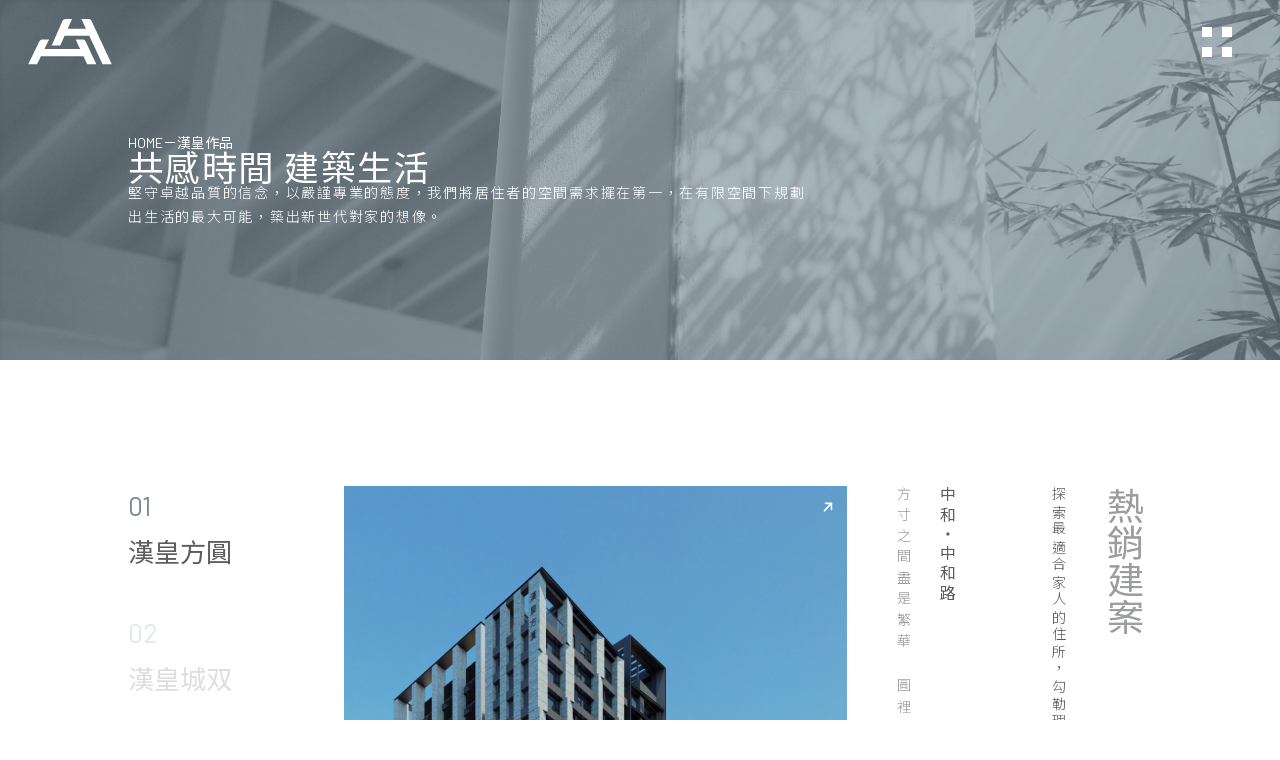

--- FILE ---
content_type: text/html; charset=utf-8
request_url: https://hanhuang.com.tw/projects
body_size: 10248
content:
<!DOCTYPE html><html><head><meta charSet="utf-8"/><meta name="viewport" content="width=device-width"/><title>漢皇作品｜共感時間 建築生活 | 漢皇集團</title><meta name="robots" content="index,follow"/><meta name="description" content="堅守卓越品質的信念，以嚴謹專業的態度，我們將居住者的空間需求擺在第一，在有限空間下規劃出生活的最大可能，築出新世代對家的想像。"/><meta property="og:title" content="漢皇作品｜共感時間 建築生活"/><meta property="og:description" content="堅守卓越品質的信念，以嚴謹專業的態度，我們將居住者的空間需求擺在第一，在有限空間下規劃出生活的最大可能，築出新世代對家的想像。"/><meta property="og:url" content="https://hanhuang.com.tw/projects"/><meta property="og:site_name" content="漢皇集團"/><meta name="next-head-count" content="9"/><link rel="shortcut icon" href="/favicon.png"/><meta name="google-site-verification" content="CjL_N4aHXWYOmSg4FTqbe2-BSClHlNRv9byjnOGvM2o"/><link rel="preload" href="/_next/static/css/f1d63b9be57f52e1.css" as="style"/><link rel="stylesheet" href="/_next/static/css/f1d63b9be57f52e1.css" data-n-g=""/><noscript data-n-css=""></noscript><script defer="" nomodule="" src="/_next/static/chunks/polyfills-c67a75d1b6f99dc8.js"></script><script src="/_next/static/chunks/webpack-38cee4c0e358b1a3.js" defer=""></script><script src="/_next/static/chunks/framework-114634acb84f8baa.js" defer=""></script><script src="/_next/static/chunks/main-db2e19ef8ac40d4f.js" defer=""></script><script src="/_next/static/chunks/pages/_app-769e16874f5bebce.js" defer=""></script><script src="/_next/static/chunks/c16184b3-314afc15e03c348d.js" defer=""></script><script src="/_next/static/chunks/2cca2479-633fc4ad326d4ec0.js" defer=""></script><script src="/_next/static/chunks/29107295-8619d3a1a46e5850.js" defer=""></script><script src="/_next/static/chunks/387-ec823c9563fca50d.js" defer=""></script><script src="/_next/static/chunks/772-355a3acabba9201c.js" defer=""></script><script src="/_next/static/chunks/794-e120c98376a74fa7.js" defer=""></script><script src="/_next/static/chunks/998-02c0f0e82e278299.js" defer=""></script><script src="/_next/static/chunks/251-b26aea4dc10c0019.js" defer=""></script><script src="/_next/static/chunks/pages/projects-421a6760cda826ba.js" defer=""></script><script src="/_next/static/wcwyNvXm0qdGXoOBgt6v5/_buildManifest.js" defer=""></script><script src="/_next/static/wcwyNvXm0qdGXoOBgt6v5/_ssgManifest.js" defer=""></script></head><body><div id="__next"><header class="fixed inset-x-0 z-[25] flex h-20 justify-between bg-white px-4 transition-all duration-300 lg:z-20 lg:h-24 lg:bg-transparent lg:px-8 top-0"><div class="flex items-center"><a href="/"><div class="hidden w-24 cursor-pointer items-center lg:flex"><img alt="logo light" srcSet="/_next/static/media/logo_light.dc4fd622.svg 1x, /_next/static/media/logo_light.dc4fd622.svg 2x" src="/_next/static/media/logo_light.dc4fd622.svg" width="200" height="50" decoding="async" data-nimg="1" class="w-full block" loading="lazy" style="color:transparent"/><img alt="logo dark" srcSet="/_next/static/media/logo_dark.7888ed04.svg 1x, /_next/static/media/logo_dark.7888ed04.svg 2x" src="/_next/static/media/logo_dark.7888ed04.svg" width="200" height="50" decoding="async" data-nimg="1" class="w-full hidden" loading="lazy" style="color:transparent"/></div><div class="flex w-40 cursor-pointer items-center lg:hidden"><img alt="logo dark with name" srcSet="/_next/static/media/logo_dark_with_name.56d2d7f9.svg 1x, /_next/static/media/logo_dark_with_name.56d2d7f9.svg 2x" src="/_next/static/media/logo_dark_with_name.56d2d7f9.svg" width="200" height="50" decoding="async" data-nimg="1" loading="lazy" style="color:transparent"/></div></a></div><div class="flex items-center"><div class="grid h-[40px] w-[40px] cursor-pointer grid-cols-2 grid-rows-2 gap-[8px] overflow-hidden p-[8px] transition-all lg:h-[70px] lg:w-[70px] lg:gap-[10px] lg:p-[20px] hover:lg:gap-0 hover:lg:p-[25px]"><div class="bg-primary lg:bg-white"></div><div class="bg-primary lg:bg-white"></div><div class="bg-primary lg:bg-white"></div><div class="bg-primary lg:bg-white"></div></div></div></header><div class="relative h-[65vh] max-h-[400px] w-full bg-primary bg-cover bg-no-repeat shadow-inner lg:h-[50vh] lg:max-h-[480px] lg:bg-fixed lg:bg-[center_bottom_25vh]" style="background-image:url(&#x27;/_next/static/media/works-banner.59a1f9fb.jpg&#x27;)"><div class="absolute flex h-full w-full flex-col justify-center gap-y-6 p-6 pt-32 text-white md:p-12 md:pt-36 lg:left-1/2 lg:top-1/2 lg:h-fit lg:w-full lg:max-w-[1024px] lg:-translate-y-1/2 lg:-translate-x-1/2 lg:gap-y-10 lg:p-0 xl:max-w-[1280px]"><div class="flex gap-4"><a href="/">HOME</a><span>－</span><span class="text-ellipsis whitespace-nowrap last:overflow-hidden">漢皇作品</span></div><h2 class="text-3xl leading-[2rem] tracking-wider lg:whitespace-nowrap lg:text-[2.5rem]">共感時間 建築生活</h2><p class="font-light leading-7 tracking-wider lg:w-2/3">堅守卓越品質的信念，以嚴謹專業的態度，我們將居住者的空間需求擺在第一，在有限空間下規劃出生活的最大可能，築出新世代對家的想像。</p></div></div><main class="my-16 flex flex-col gap-16 lg:my-36 lg:w-full lg:items-stretch lg:gap-32"><section class="flex flex-col-reverse gap-4 lg:mx-auto lg:w-full lg:max-w-[1024px] lg:flex-row lg:gap-x-24 xl:max-w-[1280px] 2x:max-w-[1440px]"><div class="flex-1"><div class="hidden lg:block"><div class="relative grid h-[80vh] max-h-[820px] grid-cols-[auto_1fr] grid-rows-1 gap-x-32 overflow-hidden"><ul class="flex w-fit flex-col overflow-y-auto scrollbar scrollbar-track-transparent"><li class="mb-12 opacity-20 transition-opacity !opacity-100"><a class="flex flex-col" href="/projects/han-huang-fang-yuan"><span class="text-3xl text-primary">01</span><h4 class="mt-2 whitespace-nowrap text-3xl">漢皇方圓</h4></a></li><li class="mb-12 opacity-20 transition-opacity"><a class="flex flex-col" href="/projects/han-huang-cheng-shuan"><span class="text-3xl text-primary">02</span><h4 class="mt-2 whitespace-nowrap text-3xl">漢皇城双</h4></a></li><li class="mb-12 opacity-20 transition-opacity"><a class="flex flex-col" href="/projects/han-huang-shi-xu"><span class="text-3xl text-primary">03</span><h4 class="mt-2 whitespace-nowrap text-3xl">漢皇蒔序</h4></a></li><li class="mb-12 opacity-20 transition-opacity"><a class="flex flex-col" href="/projects/han-huang-din-jen"><span class="text-3xl text-primary">04</span><h4 class="mt-2 whitespace-nowrap text-3xl">漢皇鼎真</h4></a></li><li class="mb-12 opacity-20 transition-opacity"><a class="flex flex-col" href="/projects/han-huang-shao-guang"><span class="text-3xl text-primary">05</span><h4 class="mt-2 whitespace-nowrap text-3xl">漢皇韶光</h4></a></li></ul><a href="/projects/han-huang-fang-yuan"><div class="group grid h-full grid-rows-1 overflow-hidden grid-cols-[minmax(480px,0.85fr)_4rem_repeat(auto-fit,2rem)] gap-x-4"><div class="relative aspect-[4/5] h-full w-full bg-[length:auto_100%] bg-center bg-no-repeat transition-all duration-500 group-hover:bg-[length:auto_105%]" style="background-image:url(&#x27;https://cdn.purefunc.space/hanhuang/B1_0_165fc7c29c.jpg&#x27;)"><svg aria-hidden="true" focusable="false" data-prefix="fas" data-icon="arrow-up" class="svg-inline--fa fa-arrow-up absolute top-4 right-4 text-white" role="img" xmlns="http://www.w3.org/2000/svg" viewBox="0 0 384 512" style="transform-origin:0.375em 0.5em"><g transform="translate(192 256)"><g transform="translate(0, 0)  scale(1, 1)  rotate(45 0 0)"><path fill="currentColor" d="M214.6 41.4c-12.5-12.5-32.8-12.5-45.3 0l-160 160c-12.5 12.5-12.5 32.8 0 45.3s32.8 12.5 45.3 0L160 141.2V448c0 17.7 14.3 32 32 32s32-14.3 32-32V141.2L329.4 246.6c12.5 12.5 32.8 12.5 45.3 0s12.5-32.8 0-45.3l-160-160z" transform="translate(-192 -256)"></path></g></g></svg></div><p class="text-upright-end ml-4 h-2/3 font-light leading-8 tracking-[0.5rem] text-supplementary-400">方寸之間盡是繁華 圓裡有園上城寓所</p><div class="text-upright-end text-supplementary-100 text-lg tracking-widest">中和・中和路</div></div></a></div></div><div class="lg:hidden"><div class="grid auto-rows-auto grid-cols-1"><div class="mx-8 hidden"><div class="font-jp text-3xl">我們的建築。</div></div><p class="mx-8 mt-2 leading-8 tracking-wide hidden">建築始於生活，我們相信好的宜居環境的設計，在有限空間下，滿足人們對於未來生活的想像。</p><div><div class="ml-8 flex w-[calc(100vw-2rem)] snap-x snap-proximity overflow-auto"><a class="snap-start last:pr-[15px]" href="/projects/han-huang-fang-yuan"><div class="group mt-8 grid h-fit min-w-[calc(100vw-4rem)] grid-cols-[1fr_auto] grid-rows-[auto_1fr_auto] gap-y-4 gap-x-2 overflow-hidden"><div class="col-span-2 ml-4 flex items-start text-3xl"><span>01</span><span class="ml-4">漢皇方圓</span></div><div class="aspect-[3/4] w-full bg-cover bg-center bg-no-repeat" style="background-image:url(&#x27;https://cdn.purefunc.space/hanhuang/B1_0_165fc7c29c.jpg&#x27;)"></div><div class="text-upright-end mr-6 flex items-center text-xl text-supplementary-400">中和・中和路</div><p class="col-span-2 px-2 leading-8 tracking-wide">方寸之間盡是繁華 圓裡有園上城寓所</p></div></a><a class="snap-start last:pr-[15px]" href="/projects/han-huang-cheng-shuan"><div class="group mt-8 grid h-fit min-w-[calc(100vw-4rem)] grid-cols-[1fr_auto] grid-rows-[auto_1fr_auto] gap-y-4 gap-x-2 overflow-hidden"><div class="col-span-2 ml-4 flex items-start text-3xl"><span>02</span><span class="ml-4">漢皇城双</span></div><div class="aspect-[3/4] w-full bg-cover bg-center bg-no-repeat" style="background-image:url(&#x27;https://cdn.purefunc.space/hanhuang/0729_0_c2c8a1a6e5.jpg&#x27;)"></div><div class="text-upright-end mr-6 flex items-center text-xl text-supplementary-400">中正・武昌街</div><p class="col-span-2 px-2 leading-8 tracking-wide">城中豐盈美境 人文精品宅</p></div></a><a class="snap-start last:pr-[15px]" href="/projects/han-huang-shi-xu"><div class="group mt-8 grid h-fit min-w-[calc(100vw-4rem)] grid-cols-[1fr_auto] grid-rows-[auto_1fr_auto] gap-y-4 gap-x-2 overflow-hidden"><div class="col-span-2 ml-4 flex items-start text-3xl"><span>03</span><span class="ml-4">漢皇蒔序</span></div><div class="aspect-[3/4] w-full bg-cover bg-center bg-no-repeat" style="background-image:url(&#x27;https://cdn.purefunc.space/hanhuang/_76f818dd10.jpg&#x27;)"></div><div class="text-upright-end mr-6 flex items-center text-xl text-supplementary-400">文山・木柵路</div><p class="col-span-2 px-2 leading-8 tracking-wide">慢城豐居精品宅</p></div></a><a class="snap-start last:pr-[15px]" href="/projects/han-huang-din-jen"><div class="group mt-8 grid h-fit min-w-[calc(100vw-4rem)] grid-cols-[1fr_auto] grid-rows-[auto_1fr_auto] gap-y-4 gap-x-2 overflow-hidden"><div class="col-span-2 ml-4 flex items-start text-3xl"><span>04</span><span class="ml-4">漢皇鼎真</span></div><div class="aspect-[3/4] w-full bg-cover bg-center bg-no-repeat" style="background-image:url(&#x27;https://cdn.purefunc.space/hanhuang/0315_1_ce08f6c236.jpg&#x27;)"></div><div class="text-upright-end mr-6 flex items-center text-xl text-supplementary-400">三重・重新路</div><p class="col-span-2 px-2 leading-8 tracking-wide">貼近新北最遼闊的河濱公園，享受雙北慢活時光。</p></div></a><a class="snap-start last:pr-[15px]" href="/projects/han-huang-shao-guang"><div class="group mt-8 grid h-fit min-w-[calc(100vw-4rem)] grid-cols-[1fr_auto] grid-rows-[auto_1fr_auto] gap-y-4 gap-x-2 overflow-hidden"><div class="col-span-2 ml-4 flex items-start text-3xl"><span>05</span><span class="ml-4">漢皇韶光</span></div><div class="aspect-[3/4] w-full bg-cover bg-center bg-no-repeat" style="background-image:url(&#x27;https://cdn.purefunc.space/hanhuang/640_X450_1_26d4126e34.jpg&#x27;)"></div><div class="text-upright-end mr-6 flex items-center text-xl text-supplementary-400">士林・延平北路</div><p class="col-span-2 px-2 leading-8 tracking-wide">北士科門戶第一圈 </p></div></a></div><div class="mx-8"><div class="flex justify-between"><button class="p-4 disabled:opacity-50" disabled=""><svg aria-hidden="true" focusable="false" data-prefix="fas" data-icon="arrow-left" class="svg-inline--fa fa-arrow-left " role="img" xmlns="http://www.w3.org/2000/svg" viewBox="0 0 448 512"><path fill="currentColor" d="M9.4 233.4c-12.5 12.5-12.5 32.8 0 45.3l160 160c12.5 12.5 32.8 12.5 45.3 0s12.5-32.8 0-45.3L109.2 288 416 288c17.7 0 32-14.3 32-32s-14.3-32-32-32l-306.7 0L214.6 118.6c12.5-12.5 12.5-32.8 0-45.3s-32.8-12.5-45.3 0l-160 160z"></path></svg></button><button class="p-4 disabled:opacity-50"><svg aria-hidden="true" focusable="false" data-prefix="fas" data-icon="arrow-right" class="svg-inline--fa fa-arrow-right " role="img" xmlns="http://www.w3.org/2000/svg" viewBox="0 0 448 512"><path fill="currentColor" d="M438.6 278.6c12.5-12.5 12.5-32.8 0-45.3l-160-160c-12.5-12.5-32.8-12.5-45.3 0s-12.5 32.8 0 45.3L338.8 224 32 224c-17.7 0-32 14.3-32 32s14.3 32 32 32l306.7 0L233.4 393.4c-12.5 12.5-12.5 32.8 0 45.3s32.8 12.5 45.3 0l160-160z"></path></svg></button></div></div></div></div></div></div><div class="lg:text-upright-end mx-8 lg:mx-0"><h3 class="text-3xl text-supplementary-400 lg:ml-8 lg:text-5xl">熱銷建案</h3><p class="mt-6 font-light tracking-widest lg:mt-0">探索最適合家人的住所，勾勒理想生活的樣貌。</p></div></section><section class="mx-8 flex flex-col gap-8 lg:mx-auto lg:mt-24 lg:max-w-[1024px] lg:gap-24 lg:gap-y-8 xl:max-w-[1280px] 2x:max-w-[1440px]"><div class="grid auto-rows-auto grid-cols-1 gap-6 overflow-hidden lg:grid-cols-2 lg:grid-rows-2"><h3 class="text-3xl text-supplementary-400 lg:text-5xl">欲推建案</h3><p class="tracking-wider lg:row-start-2">探索最適合家人的住所，勾勒理想生活的樣貌。</p><div class="flex max-h-[4rem] justify-end gap-8 lg:col-start-2 lg:row-span-2"><button type="button" class="flex flex-1 items-center gap-4 bg-supplementary-700/40 p-4 md:p-6 lg:flex-none lg:p-8 xl:my-8"><div class="flex-1">建案地區</div><svg aria-hidden="true" focusable="false" data-prefix="fas" data-icon="chevron-down" class="svg-inline--fa fa-chevron-down " role="img" xmlns="http://www.w3.org/2000/svg" viewBox="0 0 512 512"><path fill="currentColor" d="M233.4 406.6c12.5 12.5 32.8 12.5 45.3 0l192-192c12.5-12.5 12.5-32.8 0-45.3s-32.8-12.5-45.3 0L256 338.7 86.6 169.4c-12.5-12.5-32.8-12.5-45.3 0s-12.5 32.8 0 45.3l192 192z"></path></svg></button></div></div><ul class="grid auto-rows-auto grid-cols-2 gap-x-6 gap-y-8 overflow-hidden lg:grid-cols-3 lg:gap-y-24 lg:gap-x-16"></ul></section><section class="mx-8 flex flex-col gap-8 lg:mx-auto lg:mt-24 lg:max-w-[1024px] lg:gap-24 lg:gap-y-8 xl:max-w-[1280px] 2x:max-w-[1440px]"><div class="grid auto-rows-auto grid-cols-1 gap-6 overflow-hidden lg:grid-cols-2 lg:grid-rows-2"><h3 class="text-3xl text-supplementary-400 lg:text-5xl">經典建案</h3><p class="tracking-wider lg:row-start-2">打造質感居家生活，創造未來宜居城市。</p><div class="flex max-h-[4rem] justify-end gap-8 lg:col-start-2 lg:row-span-2"><button type="button" class="flex flex-1 items-center gap-4 bg-supplementary-700/40 p-4 md:p-6 lg:flex-none lg:p-8 xl:my-8"><div class="flex-1">建案年份</div><svg aria-hidden="true" focusable="false" data-prefix="fas" data-icon="chevron-down" class="svg-inline--fa fa-chevron-down " role="img" xmlns="http://www.w3.org/2000/svg" viewBox="0 0 512 512"><path fill="currentColor" d="M233.4 406.6c12.5 12.5 32.8 12.5 45.3 0l192-192c12.5-12.5 12.5-32.8 0-45.3s-32.8-12.5-45.3 0L256 338.7 86.6 169.4c-12.5-12.5-32.8-12.5-45.3 0s-12.5 32.8 0 45.3l192 192z"></path></svg></button><button type="button" class="flex flex-1 items-center gap-4 bg-supplementary-700/40 p-4 md:p-6 lg:flex-none lg:p-8 xl:my-8"><div class="flex-1">建案地區</div><svg aria-hidden="true" focusable="false" data-prefix="fas" data-icon="chevron-down" class="svg-inline--fa fa-chevron-down " role="img" xmlns="http://www.w3.org/2000/svg" viewBox="0 0 512 512"><path fill="currentColor" d="M233.4 406.6c12.5 12.5 32.8 12.5 45.3 0l192-192c12.5-12.5 12.5-32.8 0-45.3s-32.8-12.5-45.3 0L256 338.7 86.6 169.4c-12.5-12.5-32.8-12.5-45.3 0s-12.5 32.8 0 45.3l192 192z"></path></svg></button></div></div><ul class="grid auto-rows-auto grid-cols-2 gap-x-6 gap-y-8 overflow-hidden lg:grid-cols-3 lg:gap-y-24 lg:gap-x-16"><a href="/projects/han-huang-li-yu"><li class="group"><div class="flex h-full cursor-pointer flex-col items-stretch gap-4"><div class="relative aspect-[4/5] h-[30vh] w-full bg-[length:auto_100%] bg-center bg-no-repeat transition-all group-hover:bg-[length:auto_105%] lg:h-[45vh]" style="background-image:url(&#x27;https://cdn.purefunc.space/hanhuang/hannresidence_cover_b0fc7c0c6b.jpg&#x27;)"><svg aria-hidden="true" focusable="false" data-prefix="fas" data-icon="arrow-up" class="svg-inline--fa fa-arrow-up absolute top-4 right-4 text-white" role="img" xmlns="http://www.w3.org/2000/svg" viewBox="0 0 384 512" style="transform-origin:0.375em 0.5em"><g transform="translate(192 256)"><g transform="translate(0, 0)  scale(1, 1)  rotate(45 0 0)"><path fill="currentColor" d="M214.6 41.4c-12.5-12.5-32.8-12.5-45.3 0l-160 160c-12.5 12.5-12.5 32.8 0 45.3s32.8 12.5 45.3 0L160 141.2V448c0 17.7 14.3 32 32 32s32-14.3 32-32V141.2L329.4 246.6c12.5 12.5 32.8 12.5 45.3 0s12.5-32.8 0-45.3l-160-160z" transform="translate(-192 -256)"></path></g></g></svg></div><div class="flex flex-col justify-between gap-2 lg:flex-row"><h5 class="whitespace-nowrap text-xl">漢皇里寓</h5><div class="flex flex-col font-light tracking-wide text-supplementary-400 lg:flex-row lg:gap-2"><span>中和・南華路</span><span class="hidden lg:block">|</span><span>2022</span></div></div></div></li></a><a href="/projects/han-huang-kai-yun"><li class="group"><div class="flex h-full cursor-pointer flex-col items-stretch gap-4"><div class="relative aspect-[4/5] h-[30vh] w-full bg-[length:auto_100%] bg-center bg-no-repeat transition-all group-hover:bg-[length:auto_105%] lg:h-[45vh]" style="background-image:url(&#x27;https://cdn.purefunc.space/hanhuang/keringhill_cover_bde945d9be.jpg&#x27;)"><svg aria-hidden="true" focusable="false" data-prefix="fas" data-icon="arrow-up" class="svg-inline--fa fa-arrow-up absolute top-4 right-4 text-white" role="img" xmlns="http://www.w3.org/2000/svg" viewBox="0 0 384 512" style="transform-origin:0.375em 0.5em"><g transform="translate(192 256)"><g transform="translate(0, 0)  scale(1, 1)  rotate(45 0 0)"><path fill="currentColor" d="M214.6 41.4c-12.5-12.5-32.8-12.5-45.3 0l-160 160c-12.5 12.5-12.5 32.8 0 45.3s32.8 12.5 45.3 0L160 141.2V448c0 17.7 14.3 32 32 32s32-14.3 32-32V141.2L329.4 246.6c12.5 12.5 32.8 12.5 45.3 0s12.5-32.8 0-45.3l-160-160z" transform="translate(-192 -256)"></path></g></g></svg></div><div class="flex flex-col justify-between gap-2 lg:flex-row"><h5 class="whitespace-nowrap text-xl">漢皇開雲</h5><div class="flex flex-col font-light tracking-wide text-supplementary-400 lg:flex-row lg:gap-2"><span>中和・景新街</span><span class="hidden lg:block">|</span><span>2022</span></div></div></div></li></a><a href="/projects/wuyue"><li class="group"><div class="flex h-full cursor-pointer flex-col items-stretch gap-4"><div class="relative aspect-[4/5] h-[30vh] w-full bg-[length:auto_100%] bg-center bg-no-repeat transition-all group-hover:bg-[length:auto_105%] lg:h-[45vh]" style="background-image:url(&#x27;https://cdn.purefunc.space/hanhuang/3_16_210316_0_98e01551a2.jpg&#x27;)"><svg aria-hidden="true" focusable="false" data-prefix="fas" data-icon="arrow-up" class="svg-inline--fa fa-arrow-up absolute top-4 right-4 text-white" role="img" xmlns="http://www.w3.org/2000/svg" viewBox="0 0 384 512" style="transform-origin:0.375em 0.5em"><g transform="translate(192 256)"><g transform="translate(0, 0)  scale(1, 1)  rotate(45 0 0)"><path fill="currentColor" d="M214.6 41.4c-12.5-12.5-32.8-12.5-45.3 0l-160 160c-12.5 12.5-12.5 32.8 0 45.3s32.8 12.5 45.3 0L160 141.2V448c0 17.7 14.3 32 32 32s32-14.3 32-32V141.2L329.4 246.6c12.5 12.5 32.8 12.5 45.3 0s12.5-32.8 0-45.3l-160-160z" transform="translate(-192 -256)"></path></g></g></svg></div><div class="flex flex-col justify-between gap-2 lg:flex-row"><h5 class="whitespace-nowrap text-xl">漢皇吾岳</h5><div class="flex flex-col font-light tracking-wide text-supplementary-400 lg:flex-row lg:gap-2"><span>新店・中山路</span><span class="hidden lg:block">|</span><span>2021</span></div></div></div></li></a><a href="/projects/-3"><li class="group"><div class="flex h-full cursor-pointer flex-col items-stretch gap-4"><div class="relative aspect-[4/5] h-[30vh] w-full bg-[length:auto_100%] bg-center bg-no-repeat transition-all group-hover:bg-[length:auto_105%] lg:h-[45vh]" style="background-image:url(&#x27;https://cdn.purefunc.space/hanhuang/0717_36e59b8eae.jpg&#x27;)"><svg aria-hidden="true" focusable="false" data-prefix="fas" data-icon="arrow-up" class="svg-inline--fa fa-arrow-up absolute top-4 right-4 text-white" role="img" xmlns="http://www.w3.org/2000/svg" viewBox="0 0 384 512" style="transform-origin:0.375em 0.5em"><g transform="translate(192 256)"><g transform="translate(0, 0)  scale(1, 1)  rotate(45 0 0)"><path fill="currentColor" d="M214.6 41.4c-12.5-12.5-32.8-12.5-45.3 0l-160 160c-12.5 12.5-12.5 32.8 0 45.3s32.8 12.5 45.3 0L160 141.2V448c0 17.7 14.3 32 32 32s32-14.3 32-32V141.2L329.4 246.6c12.5 12.5 32.8 12.5 45.3 0s12.5-32.8 0-45.3l-160-160z" transform="translate(-192 -256)"></path></g></g></svg></div><div class="flex flex-col justify-between gap-2 lg:flex-row"><h5 class="whitespace-nowrap text-xl">漢皇欽禾</h5><div class="flex flex-col font-light tracking-wide text-supplementary-400 lg:flex-row lg:gap-2"><span>中和・中山路</span><span class="hidden lg:block">|</span><span>2021</span></div></div></div></li></a><a href="/projects/sheng-shi"><li class="group"><div class="flex h-full cursor-pointer flex-col items-stretch gap-4"><div class="relative aspect-[4/5] h-[30vh] w-full bg-[length:auto_100%] bg-center bg-no-repeat transition-all group-hover:bg-[length:auto_105%] lg:h-[45vh]" style="background-image:url(&#x27;https://cdn.purefunc.space/hanhuang/sensi_cover_45b8958aad.jpg&#x27;)"><svg aria-hidden="true" focusable="false" data-prefix="fas" data-icon="arrow-up" class="svg-inline--fa fa-arrow-up absolute top-4 right-4 text-white" role="img" xmlns="http://www.w3.org/2000/svg" viewBox="0 0 384 512" style="transform-origin:0.375em 0.5em"><g transform="translate(192 256)"><g transform="translate(0, 0)  scale(1, 1)  rotate(45 0 0)"><path fill="currentColor" d="M214.6 41.4c-12.5-12.5-32.8-12.5-45.3 0l-160 160c-12.5 12.5-12.5 32.8 0 45.3s32.8 12.5 45.3 0L160 141.2V448c0 17.7 14.3 32 32 32s32-14.3 32-32V141.2L329.4 246.6c12.5 12.5 32.8 12.5 45.3 0s12.5-32.8 0-45.3l-160-160z" transform="translate(-192 -256)"></path></g></g></svg></div><div class="flex flex-col justify-between gap-2 lg:flex-row"><h5 class="whitespace-nowrap text-xl">漢皇盛世</h5><div class="flex flex-col font-light tracking-wide text-supplementary-400 lg:flex-row lg:gap-2"><span>永和・永和路</span><span class="hidden lg:block">|</span><span>2020</span></div></div></div></li></a><a href="/projects/-2"><li class="group"><div class="flex h-full cursor-pointer flex-col items-stretch gap-4"><div class="relative aspect-[4/5] h-[30vh] w-full bg-[length:auto_100%] bg-center bg-no-repeat transition-all group-hover:bg-[length:auto_105%] lg:h-[45vh]" style="background-image:url(&#x27;https://cdn.purefunc.space/hanhuang/meiti_cover_f634030b21.jpg&#x27;)"><svg aria-hidden="true" focusable="false" data-prefix="fas" data-icon="arrow-up" class="svg-inline--fa fa-arrow-up absolute top-4 right-4 text-white" role="img" xmlns="http://www.w3.org/2000/svg" viewBox="0 0 384 512" style="transform-origin:0.375em 0.5em"><g transform="translate(192 256)"><g transform="translate(0, 0)  scale(1, 1)  rotate(45 0 0)"><path fill="currentColor" d="M214.6 41.4c-12.5-12.5-32.8-12.5-45.3 0l-160 160c-12.5 12.5-12.5 32.8 0 45.3s32.8 12.5 45.3 0L160 141.2V448c0 17.7 14.3 32 32 32s32-14.3 32-32V141.2L329.4 246.6c12.5 12.5 32.8 12.5 45.3 0s12.5-32.8 0-45.3l-160-160z" transform="translate(-192 -256)"></path></g></g></svg></div><div class="flex flex-col justify-between gap-2 lg:flex-row"><h5 class="whitespace-nowrap text-xl">漢皇美緹</h5><div class="flex flex-col font-light tracking-wide text-supplementary-400 lg:flex-row lg:gap-2"><span>永和・環河東路</span><span class="hidden lg:block">|</span><span>2019</span></div></div></div></li></a><a href="/projects/-4"><li class="group"><div class="flex h-full cursor-pointer flex-col items-stretch gap-4"><div class="relative aspect-[4/5] h-[30vh] w-full bg-[length:auto_100%] bg-center bg-no-repeat transition-all group-hover:bg-[length:auto_105%] lg:h-[45vh]" style="background-image:url(&#x27;https://cdn.purefunc.space/hanhuang/fengchuang_cover_494d5c74ee.jpg&#x27;)"><svg aria-hidden="true" focusable="false" data-prefix="fas" data-icon="arrow-up" class="svg-inline--fa fa-arrow-up absolute top-4 right-4 text-white" role="img" xmlns="http://www.w3.org/2000/svg" viewBox="0 0 384 512" style="transform-origin:0.375em 0.5em"><g transform="translate(192 256)"><g transform="translate(0, 0)  scale(1, 1)  rotate(45 0 0)"><path fill="currentColor" d="M214.6 41.4c-12.5-12.5-32.8-12.5-45.3 0l-160 160c-12.5 12.5-12.5 32.8 0 45.3s32.8 12.5 45.3 0L160 141.2V448c0 17.7 14.3 32 32 32s32-14.3 32-32V141.2L329.4 246.6c12.5 12.5 32.8 12.5 45.3 0s12.5-32.8 0-45.3l-160-160z" transform="translate(-192 -256)"></path></g></g></svg></div><div class="flex flex-col justify-between gap-2 lg:flex-row"><h5 class="whitespace-nowrap text-xl">漢皇丰川</h5><div class="flex flex-col font-light tracking-wide text-supplementary-400 lg:flex-row lg:gap-2"><span>淡水・民權路</span><span class="hidden lg:block">|</span><span>2017</span></div></div></div></li></a><a href="/projects/-6"><li class="group"><div class="flex h-full cursor-pointer flex-col items-stretch gap-4"><div class="relative aspect-[4/5] h-[30vh] w-full bg-[length:auto_100%] bg-center bg-no-repeat transition-all group-hover:bg-[length:auto_105%] lg:h-[45vh]" style="background-image:url(&#x27;https://cdn.purefunc.space/hanhuang/deji_cover_15dc647920.jpg&#x27;)"><svg aria-hidden="true" focusable="false" data-prefix="fas" data-icon="arrow-up" class="svg-inline--fa fa-arrow-up absolute top-4 right-4 text-white" role="img" xmlns="http://www.w3.org/2000/svg" viewBox="0 0 384 512" style="transform-origin:0.375em 0.5em"><g transform="translate(192 256)"><g transform="translate(0, 0)  scale(1, 1)  rotate(45 0 0)"><path fill="currentColor" d="M214.6 41.4c-12.5-12.5-32.8-12.5-45.3 0l-160 160c-12.5 12.5-12.5 32.8 0 45.3s32.8 12.5 45.3 0L160 141.2V448c0 17.7 14.3 32 32 32s32-14.3 32-32V141.2L329.4 246.6c12.5 12.5 32.8 12.5 45.3 0s12.5-32.8 0-45.3l-160-160z" transform="translate(-192 -256)"></path></g></g></svg></div><div class="flex flex-col justify-between gap-2 lg:flex-row"><h5 class="whitespace-nowrap text-xl">漢皇德居</h5><div class="flex flex-col font-light tracking-wide text-supplementary-400 lg:flex-row lg:gap-2"><span>永和・秀朗路</span><span class="hidden lg:block">|</span><span>2016</span></div></div></div></li></a><a href="/projects/-7"><li class="group"><div class="flex h-full cursor-pointer flex-col items-stretch gap-4"><div class="relative aspect-[4/5] h-[30vh] w-full bg-[length:auto_100%] bg-center bg-no-repeat transition-all group-hover:bg-[length:auto_105%] lg:h-[45vh]" style="background-image:url(&#x27;https://cdn.purefunc.space/hanhuang/sunghe_cover_eba9463aec.jpg&#x27;)"><svg aria-hidden="true" focusable="false" data-prefix="fas" data-icon="arrow-up" class="svg-inline--fa fa-arrow-up absolute top-4 right-4 text-white" role="img" xmlns="http://www.w3.org/2000/svg" viewBox="0 0 384 512" style="transform-origin:0.375em 0.5em"><g transform="translate(192 256)"><g transform="translate(0, 0)  scale(1, 1)  rotate(45 0 0)"><path fill="currentColor" d="M214.6 41.4c-12.5-12.5-32.8-12.5-45.3 0l-160 160c-12.5 12.5-12.5 32.8 0 45.3s32.8 12.5 45.3 0L160 141.2V448c0 17.7 14.3 32 32 32s32-14.3 32-32V141.2L329.4 246.6c12.5 12.5 32.8 12.5 45.3 0s12.5-32.8 0-45.3l-160-160z" transform="translate(-192 -256)"></path></g></g></svg></div><div class="flex flex-col justify-between gap-2 lg:flex-row"><h5 class="whitespace-nowrap text-xl">雙和一品苑</h5><div class="flex flex-col font-light tracking-wide text-supplementary-400 lg:flex-row lg:gap-2"><span>中和・中正路</span><span class="hidden lg:block">|</span><span>2015</span></div></div></div></li></a><a href="/projects/han-huang-ji-pin"><li class="group"><div class="flex h-full cursor-pointer flex-col items-stretch gap-4"><div class="relative aspect-[4/5] h-[30vh] w-full bg-[length:auto_100%] bg-center bg-no-repeat transition-all group-hover:bg-[length:auto_105%] lg:h-[45vh]" style="background-image:url(&#x27;https://cdn.purefunc.space/hanhuang/jipin_cover_cafecb0a12.jpg&#x27;)"><svg aria-hidden="true" focusable="false" data-prefix="fas" data-icon="arrow-up" class="svg-inline--fa fa-arrow-up absolute top-4 right-4 text-white" role="img" xmlns="http://www.w3.org/2000/svg" viewBox="0 0 384 512" style="transform-origin:0.375em 0.5em"><g transform="translate(192 256)"><g transform="translate(0, 0)  scale(1, 1)  rotate(45 0 0)"><path fill="currentColor" d="M214.6 41.4c-12.5-12.5-32.8-12.5-45.3 0l-160 160c-12.5 12.5-12.5 32.8 0 45.3s32.8 12.5 45.3 0L160 141.2V448c0 17.7 14.3 32 32 32s32-14.3 32-32V141.2L329.4 246.6c12.5 12.5 32.8 12.5 45.3 0s12.5-32.8 0-45.3l-160-160z" transform="translate(-192 -256)"></path></g></g></svg></div><div class="flex flex-col justify-between gap-2 lg:flex-row"><h5 class="whitespace-nowrap text-xl">漢皇極品</h5><div class="flex flex-col font-light tracking-wide text-supplementary-400 lg:flex-row lg:gap-2"><span>永和・中正路</span><span class="hidden lg:block">|</span><span>2012</span></div></div></div></li></a></ul></section></main><footer class="flex flex-col lg:flex-row"><section class="flex-1 bg-primary px-12 pt-12 pb-4 text-white shadow-inner lg:p-16 lg:pb-8"><div class="grid auto-rows-auto grid-rows-[repeat(auto,6)] gap-y-16 gap-x-2 lg:grid-cols-3 lg:grid-rows-1"><div class="row-start-2 lg:col-span-2 lg:row-start-1"><nav class="grid list-none gap-x-8 gap-y-2 text-lg grid-flow-col grid-cols-3 grid-rows-2 lg:auto-cols-fr lg:grid-flow-col-dense lg:grid-rows-1"><li class="whitespace-nowrap after:relative after:-right-1 after:-top-1/2 after:inline-block after:h-[10px] after:w-[10px] after:bg-transparent after:hover:bg-white font-normal"><a class="whitespace-nowrap" href="/about">關於漢皇</a></li><li class="whitespace-nowrap after:relative after:-right-1 after:-top-1/2 after:inline-block after:h-[10px] after:w-[10px] after:bg-transparent after:hover:bg-white font-normal"><a class="whitespace-nowrap" href="/projects">漢皇作品</a></li><li class="whitespace-nowrap after:relative after:-right-1 after:-top-1/2 after:inline-block after:h-[10px] after:w-[10px] after:bg-transparent after:hover:bg-white font-normal"><a class="whitespace-nowrap" href="/posts">最新消息</a></li><li class="whitespace-nowrap after:relative after:-right-1 after:-top-1/2 after:inline-block after:h-[10px] after:w-[10px] after:bg-transparent after:hover:bg-white font-normal"><a class="whitespace-nowrap" href="/services">共感建築</a></li><li class="whitespace-nowrap after:relative after:-right-1 after:-top-1/2 after:inline-block after:h-[10px] after:w-[10px] after:bg-transparent after:hover:bg-white font-normal"><a class="whitespace-nowrap" href="/renovations">都更計畫</a></li><li class="whitespace-nowrap after:relative after:-right-1 after:-top-1/2 after:inline-block after:h-[10px] after:w-[10px] after:bg-transparent after:hover:bg-white font-normal"><a class="whitespace-nowrap" href="/responsibilities">社會責任</a></li></nav></div><div class="flex lg:justify-end"><a href="/career"><div class="grid h-fit w-min auto-cols-auto grid-rows-2 gap-y-2"><div class="text-lg">CAREER</div><div class="flex items-start justify-end"><img alt="up right arrow" srcSet="/_next/static/media/up_right_arrow.ac0629b9.svg 1x, /_next/static/media/up_right_arrow.ac0629b9.svg 2x" src="/_next/static/media/up_right_arrow.ac0629b9.svg" width="20" height="20" decoding="async" data-nimg="1" loading="lazy" style="color:transparent;stroke:red"/></div><div class="col-span-2 whitespace-nowrap text-2xl tracking-wide lg:text-xl">加入漢皇團隊</div></div></a></div><div class="row-start-1 flex justify-center lg:row-start-2 lg:max-h-fit lg:justify-start"><a href="/"><img alt="logo" srcSet="/_next/static/media/logo_light_with_name.c3251a01.svg 1x, /_next/static/media/logo_light_with_name.c3251a01.svg 2x" src="/_next/static/media/logo_light_with_name.c3251a01.svg" width="260" height="80" decoding="async" data-nimg="1" loading="lazy" style="color:transparent"/></a></div><div class="flex flex-col justify-end gap-2 lg:col-span-2 lg:items-end"><h6 class="text-lg font-medium">HEAD OFFICE</h6><a href="https://goo.gl/maps/78PaFWZQUSsW5zSBA" target="_blank" class="group inline-flex gap-2 font-light tracking-wide lg:flex-row-reverse" rel="noreferrer">新北市中和區中山路二段 299 號 2 樓<span class="opacity-0 group-hover:!opacity-100"><svg aria-hidden="true" focusable="false" data-prefix="fas" data-icon="location-dot" class="svg-inline--fa fa-location-dot " role="img" xmlns="http://www.w3.org/2000/svg" viewBox="0 0 384 512"><path fill="currentColor" d="M215.7 499.2C267 435 384 279.4 384 192C384 86 298 0 192 0S0 86 0 192c0 87.4 117 243 168.3 307.2c12.3 15.3 35.1 15.3 47.4 0zM192 256c-35.3 0-64-28.7-64-64s28.7-64 64-64s64 28.7 64 64s-28.7 64-64 64z"></path></svg></span></a><a href="tel:0238573473" class="group inline-flex gap-2 font-medium lg:flex-row-reverse">TEL 02-2242-1200<span class="opacity-0 group-hover:!opacity-100"><svg aria-hidden="true" focusable="false" data-prefix="fas" data-icon="phone-flip" class="svg-inline--fa fa-phone-flip " role="img" xmlns="http://www.w3.org/2000/svg" viewBox="0 0 512 512"><path fill="currentColor" d="M347.1 24.6c7.7-18.6 28-28.5 47.4-23.2l88 24C499.9 30.2 512 46 512 64c0 247.4-200.6 448-448 448c-18 0-33.8-12.1-38.6-29.5l-24-88c-5.3-19.4 4.6-39.7 23.2-47.4l96-40c16.3-6.8 35.2-2.1 46.3 11.6L207.3 368c70.4-33.3 127.4-90.3 160.7-160.7L318.7 167c-13.7-11.2-18.4-30-11.6-46.3l40-96z"></path></svg></span></a></div><div class="row-start-6 text-xs tracking-wider text-supplementary-700 lg:col-span-2 lg:row-start-3 lg:inline-flex lg:items-end lg:gap-1 lg:whitespace-nowrap">© COPYRIGHT HANHUANG GROUP. ALL RIGHTS RESERVED | <a href="/disclaimer">PRIVATE POLICY</a></div><div class="row-start-5 flex items-end lg:row-start-3 lg:justify-end"><a target="_blank" href="https://www.facebook.com/%E6%BC%A2%E7%9A%87%E9%96%8B%E7%99%BC%E9%9B%86%E5%9C%98-107162580812527/" rel="noreferrer"><svg aria-hidden="true" focusable="false" data-prefix="fab" data-icon="facebook-f" class="svg-inline--fa fa-facebook-f fa-lg " role="img" xmlns="http://www.w3.org/2000/svg" viewBox="0 0 320 512"><path fill="currentColor" d="M279.14 288l14.22-92.66h-88.91v-60.13c0-25.35 12.42-50.06 52.24-50.06h40.42V6.26S260.43 0 225.36 0c-73.22 0-121.08 44.38-121.08 124.72v70.62H22.89V288h81.39v224h100.17V288z"></path></svg></a></div></div></section><section class="group order-first flex w-full justify-center bg-supplementary-700/50 py-6 shadow-inner transition hover:bg-supplementary-700 lg:order-2 lg:w-1/4 lg:py-16 lg:px-20"><a class="flex h-full w-full items-center justify-center lg:w-auto" href="/contact"><div class="group relative h-[180px] w-full lg:h-full lg:w-[240px]"><div class="absolute top-1/2 left-1/2 hidden h-full w-full -translate-x-1/2 -translate-y-1/2 group-hover:opacity-0 lg:flex lg:flex-col lg:gap-y-8"><span class="text-lg text-supplementary-100">CONTACT</span><img alt="contact us" srcSet="/_next/static/media/contact_us.153a29b2.svg 1x, /_next/static/media/contact_us.153a29b2.svg 2x" src="/_next/static/media/contact_us.153a29b2.svg" width="301" height="154" decoding="async" data-nimg="1" class="h-full w-full" loading="lazy" style="color:transparent"/></div><div class="absolute top-1/2 left-1/2 hidden h-full w-full -translate-x-1/2 -translate-y-1/2 opacity-0 group-hover:opacity-100 lg:flex lg:flex-col lg:gap-y-8"><span class="text-lg text-white">CONTACT</span><img alt="contact us" srcSet="/_next/static/media/contact_us_hover.8b23c34b.svg 1x, /_next/static/media/contact_us_hover.8b23c34b.svg 2x" src="/_next/static/media/contact_us_hover.8b23c34b.svg" width="301" height="154" decoding="async" data-nimg="1" class="h-full w-full" loading="lazy" style="color:transparent"/></div><div class="absolute top-1/2 left-1/2 h-full w-full -translate-x-1/2 -translate-y-1/2 lg:hidden"><img alt="contact us" srcSet="/_next/static/media/contact_us_mobile.ed37fc06.svg 1x, /_next/static/media/contact_us_mobile.ed37fc06.svg 2x" src="/_next/static/media/contact_us_mobile.ed37fc06.svg" width="390" height="125" decoding="async" data-nimg="1" class="h-full w-full" loading="lazy" style="color:transparent"/></div></div></a></section><div class="order-last flex w-full items-end justify-end lg:w-[60px] lg:justify-center"><button class="mr-12 flex h-[40px] items-center gap-x-2 lg:mr-0 lg:mb-12 lg:flex-col"><svg aria-hidden="true" focusable="false" data-prefix="fas" data-icon="arrow-up" class="svg-inline--fa fa-arrow-up text-primary" role="img" xmlns="http://www.w3.org/2000/svg" viewBox="0 0 384 512"><path fill="currentColor" d="M214.6 41.4c-12.5-12.5-32.8-12.5-45.3 0l-160 160c-12.5 12.5-12.5 32.8 0 45.3s32.8 12.5 45.3 0L160 141.2V448c0 17.7 14.3 32 32 32s32-14.3 32-32V141.2L329.4 246.6c12.5 12.5 32.8 12.5 45.3 0s12.5-32.8 0-45.3l-160-160z"></path></svg><span class="font-medium tracking-wide text-supplementary-100">TOP</span></button></div></footer></div><script id="__NEXT_DATA__" type="application/json">{"props":{"pageProps":{"dehydratedState":{"mutations":[],"queries":[{"state":{"data":{"projects":{"data":[{"id":"32","attributes":{"title":"漢皇方圓","slug":"han-huang-fang-yuan","tagline":"中和・中和路","shortDescription":"方寸之間盡是繁華 圓裡有園上城寓所","trending":1,"thumbnail":{"data":{"id":"341","attributes":{"url":"https://cdn.purefunc.space/hanhuang/B1_0_165fc7c29c.jpg","placeholder":"[data-uri]","alternativeText":"B1_0.jpg"}}}}},{"id":"34","attributes":{"title":"漢皇城双","slug":"han-huang-cheng-shuan","tagline":"中正・武昌街","shortDescription":"城中豐盈美境 人文精品宅","trending":2,"thumbnail":{"data":{"id":"304","attributes":{"url":"https://cdn.purefunc.space/hanhuang/0729_0_c2c8a1a6e5.jpg","placeholder":"[data-uri]","alternativeText":"漢皇双城日0729_0.jpg"}}}}},{"id":"33","attributes":{"title":"漢皇蒔序","slug":"han-huang-shi-xu","tagline":"文山・木柵路","shortDescription":"慢城豐居精品宅","trending":3,"thumbnail":{"data":{"id":"274","attributes":{"url":"https://cdn.purefunc.space/hanhuang/_76f818dd10.jpg","placeholder":"[data-uri]","alternativeText":"漢皇蒔序.jpg"}}}}},{"id":"3","attributes":{"title":"漢皇鼎真","slug":"han-huang-din-jen","tagline":"三重・重新路","shortDescription":"貼近新北最遼闊的河濱公園，享受雙北慢活時光。","trending":4,"thumbnail":{"data":{"id":"32","attributes":{"url":"https://cdn.purefunc.space/hanhuang/0315_1_ce08f6c236.jpg","placeholder":"[data-uri]","alternativeText":"漢皇鼎真日0315 (1).jpg"}}}}},{"id":"38","attributes":{"title":"漢皇韶光","slug":"han-huang-shao-guang","tagline":"士林・延平北路","shortDescription":"北士科門戶第一圈 ","trending":5,"thumbnail":{"data":{"id":"385","attributes":{"url":"https://cdn.purefunc.space/hanhuang/640_X450_1_26d4126e34.jpg","placeholder":null,"alternativeText":"640X450-1.jpg"}}}}}],"meta":{"pagination":{"total":5}}}},"dataUpdateCount":1,"dataUpdatedAt":1769515675786,"error":null,"errorUpdateCount":0,"errorUpdatedAt":0,"fetchFailureCount":0,"fetchMeta":null,"isInvalidated":false,"status":"success","fetchStatus":"idle"},"queryKey":["ListFirstSixTrendingProjects"],"queryHash":"[\"ListFirstSixTrendingProjects\"]"},{"state":{"data":{"projects":{"data":[]}},"dataUpdateCount":1,"dataUpdatedAt":1769515675799,"error":null,"errorUpdateCount":0,"errorUpdatedAt":0,"fetchFailureCount":0,"fetchMeta":null,"isInvalidated":false,"status":"success","fetchStatus":"idle"},"queryKey":["GetProjectsWithCriteria",{"presale":true}],"queryHash":"[\"GetProjectsWithCriteria\",{\"presale\":true}]"},{"state":{"data":{"projects":{"data":[{"id":"31","attributes":{"title":"漢皇里寓","slug":"han-huang-li-yu","establishedAt":"2022-12-16","tagline":"中和・南華路","presale":false,"thumbnail":{"data":{"id":"124","attributes":{"url":"https://cdn.purefunc.space/hanhuang/hannresidence_cover_b0fc7c0c6b.jpg","placeholder":"[data-uri]","alternativeText":"hannresidence-cover.jpg"}}}}},{"id":"30","attributes":{"title":"漢皇開雲","slug":"han-huang-kai-yun","establishedAt":"2022-12-01","tagline":"中和・景新街","presale":false,"thumbnail":{"data":{"id":"119","attributes":{"url":"https://cdn.purefunc.space/hanhuang/keringhill_cover_bde945d9be.jpg","placeholder":null,"alternativeText":"keringhill-cover.jpg"}}}}},{"id":"1","attributes":{"title":"漢皇吾岳","slug":"wuyue","establishedAt":"2021-09-01","tagline":"新店・中山路","presale":false,"thumbnail":{"data":{"id":"75","attributes":{"url":"https://cdn.purefunc.space/hanhuang/3_16_210316_0_98e01551a2.jpg","placeholder":"[data-uri]","alternativeText":"建築師 確認後建築透視3.16_210316_0.jpg"}}}}},{"id":"2","attributes":{"title":"漢皇欽禾","slug":"-3","establishedAt":"2021-06-04","tagline":"中和・中山路","presale":false,"thumbnail":{"data":{"id":"29","attributes":{"url":"https://cdn.purefunc.space/hanhuang/0717_36e59b8eae.jpg","placeholder":"[data-uri]","alternativeText":"漢皇欽禾日0717.jpg"}}}}},{"id":"4","attributes":{"title":"漢皇盛世","slug":"sheng-shi","establishedAt":"2020-01-01","tagline":"永和・永和路","presale":false,"thumbnail":{"data":{"id":"93","attributes":{"url":"https://cdn.purefunc.space/hanhuang/sensi_cover_45b8958aad.jpg","placeholder":"[data-uri]","alternativeText":"sensi-cover.jpg"}}}}},{"id":"7","attributes":{"title":"漢皇美緹","slug":"-2","establishedAt":"2019-11-13","tagline":"永和・環河東路","presale":false,"thumbnail":{"data":{"id":"91","attributes":{"url":"https://cdn.purefunc.space/hanhuang/meiti_cover_f634030b21.jpg","placeholder":"[data-uri]","alternativeText":"meiti-cover.jpg"}}}}},{"id":"5","attributes":{"title":"漢皇丰川","slug":"-4","establishedAt":"2017-01-01","tagline":"淡水・民權路","presale":false,"thumbnail":{"data":{"id":"94","attributes":{"url":"https://cdn.purefunc.space/hanhuang/fengchuang_cover_494d5c74ee.jpg","placeholder":"[data-uri]","alternativeText":"fengchuang-cover.jpg"}}}}},{"id":"8","attributes":{"title":"漢皇德居","slug":"-6","establishedAt":"2016-09-06","tagline":"永和・秀朗路","presale":false,"thumbnail":{"data":{"id":"90","attributes":{"url":"https://cdn.purefunc.space/hanhuang/deji_cover_15dc647920.jpg","placeholder":"[data-uri]","alternativeText":"deji-cover.jpg"}}}}},{"id":"9","attributes":{"title":"雙和一品苑","slug":"-7","establishedAt":"2015-09-01","tagline":"中和・中正路","presale":false,"thumbnail":{"data":{"id":"95","attributes":{"url":"https://cdn.purefunc.space/hanhuang/sunghe_cover_eba9463aec.jpg","placeholder":"[data-uri]","alternativeText":"sunghe-cover.jpg"}}}}},{"id":"26","attributes":{"title":"漢皇極品","slug":"han-huang-ji-pin","establishedAt":"2012-10-01","tagline":"永和・中正路","presale":false,"thumbnail":{"data":{"id":"89","attributes":{"url":"https://cdn.purefunc.space/hanhuang/jipin_cover_cafecb0a12.jpg","placeholder":"[data-uri]","alternativeText":"jipin-cover.jpg"}}}}}]}},"dataUpdateCount":1,"dataUpdatedAt":1769515675824,"error":null,"errorUpdateCount":0,"errorUpdatedAt":0,"fetchFailureCount":0,"fetchMeta":null,"isInvalidated":false,"status":"success","fetchStatus":"idle"},"queryKey":["GetProjectsWithCriteria",{"presale":false}],"queryHash":"[\"GetProjectsWithCriteria\",{\"presale\":false}]"},{"state":{"data":{"establishedDates":{"data":[]},"locations":{"data":[{"id":"19","attributes":{"name":"大陳公辦都更案","city":"新北市"}},{"id":"20","attributes":{"name":"永和區 光復街案","city":"新北市"}}]}},"dataUpdateCount":1,"dataUpdatedAt":1769515675862,"error":null,"errorUpdateCount":0,"errorUpdatedAt":0,"fetchFailureCount":0,"fetchMeta":null,"isInvalidated":false,"status":"success","fetchStatus":"idle"},"queryKey":["GetProjectFilterOption",{"presale":true}],"queryHash":"[\"GetProjectFilterOption\",{\"presale\":true}]"},{"state":{"data":{"establishedDates":{"data":[{"id":"7","attributes":{"establishedAt":"2019-11-13"}},{"id":"8","attributes":{"establishedAt":"2016-09-06"}},{"id":"26","attributes":{"establishedAt":"2012-10-01"}},{"id":"1","attributes":{"establishedAt":"2021-09-01"}},{"id":"30","attributes":{"establishedAt":"2022-12-01"}},{"id":"2","attributes":{"establishedAt":"2021-06-04"}},{"id":"6","attributes":{"establishedAt":"2007-09-01"}},{"id":"4","attributes":{"establishedAt":"2020-01-01"}},{"id":"31","attributes":{"establishedAt":"2022-12-16"}},{"id":"5","attributes":{"establishedAt":"2017-01-01"}}]},"locations":{"data":[{"id":"1","attributes":{"name":"新北市新店區溪園路255巷口中山路上","city":"新北市"}},{"id":"4","attributes":{"name":"新北市永和區永和路一段70號","city":"新北市"}},{"id":"5","attributes":{"name":"新北市淡水區民權路187巷6號","city":"新北市"}},{"id":"6","attributes":{"name":" 新北市永和區成功路二段237號","city":"新北市"}},{"id":"7","attributes":{"name":"新北市永和區環河東路二段","city":"新北市"}},{"id":"8","attributes":{"name":"新北市永和區秀朗路二段80號","city":"新北市"}},{"id":"9","attributes":{"name":"新北市中和區中正路338-360號","city":"新北市"}},{"id":"10","attributes":{"name":"新北市永和區中正路465巷","city":"新北市"}},{"id":"11","attributes":{"name":"新北市永和區環河東路四段110號","city":"新北市"}},{"id":"12","attributes":{"name":"新北市新店區安民街37號","city":"新北市"}}]}},"dataUpdateCount":1,"dataUpdatedAt":1769515675882,"error":null,"errorUpdateCount":0,"errorUpdatedAt":0,"fetchFailureCount":0,"fetchMeta":null,"isInvalidated":false,"status":"success","fetchStatus":"idle"},"queryKey":["GetProjectFilterOption",{"presale":false}],"queryHash":"[\"GetProjectFilterOption\",{\"presale\":false}]"}]}},"__N_SSP":true},"page":"/projects","query":{},"buildId":"wcwyNvXm0qdGXoOBgt6v5","isFallback":false,"gssp":true,"scriptLoader":[]}</script></body></html>

--- FILE ---
content_type: text/css; charset=UTF-8
request_url: https://hanhuang.com.tw/_next/static/css/f1d63b9be57f52e1.css
body_size: 12179
content:
@import url("https://fonts.googleapis.com/css2?family=Barlow:wght@300;400;500;600&family=Noto+Sans+JP:wght@400&family=Noto+Sans+TC:wght@300;400;500&display=swap");

/*
! tailwindcss v3.1.8 | MIT License | https://tailwindcss.com
*/*,:after,:before{box-sizing:border-box;border:0 solid}:after,:before{--tw-content:""}html{line-height:1.5;-webkit-text-size-adjust:100%;-moz-tab-size:4;-o-tab-size:4;tab-size:4;font-family:ui-sans-serif,system-ui,-apple-system,BlinkMacSystemFont,Segoe UI,Roboto,Helvetica Neue,Arial,Noto Sans,sans-serif,Apple Color Emoji,Segoe UI Emoji,Segoe UI Symbol,Noto Color Emoji}body{margin:0;line-height:inherit}hr{height:0;color:inherit;border-top-width:1px}abbr:where([title]){-webkit-text-decoration:underline dotted;text-decoration:underline dotted}h1,h2,h3,h4,h5,h6{font-size:inherit;font-weight:inherit}a{color:inherit;text-decoration:inherit}b,strong{font-weight:bolder}code,kbd,pre,samp{font-family:ui-monospace,SFMono-Regular,Menlo,Monaco,Consolas,Liberation Mono,Courier New,monospace;font-size:1em}small{font-size:80%}sub,sup{font-size:75%;line-height:0;position:relative;vertical-align:baseline}sub{bottom:-.25em}sup{top:-.5em}table{text-indent:0;border-color:inherit;border-collapse:collapse}button,input,optgroup,select,textarea{font-family:inherit;font-size:100%;font-weight:inherit;line-height:inherit;color:inherit;margin:0;padding:0}button,select{text-transform:none}[type=button],[type=reset],[type=submit],button{-webkit-appearance:button;background-color:transparent;background-image:none}:-moz-focusring{outline:auto}:-moz-ui-invalid{box-shadow:none}progress{vertical-align:baseline}::-webkit-inner-spin-button,::-webkit-outer-spin-button{height:auto}[type=search]{-webkit-appearance:textfield;outline-offset:-2px}::-webkit-search-decoration{-webkit-appearance:none}::-webkit-file-upload-button{-webkit-appearance:button;font:inherit}summary{display:list-item}blockquote,dd,dl,figure,h1,h2,h3,h4,h5,h6,hr,p,pre{margin:0}fieldset{margin:0}fieldset,legend{padding:0}menu,ol,ul{list-style:none;margin:0;padding:0}textarea{resize:vertical}input::-moz-placeholder,textarea::-moz-placeholder{opacity:1;color:#9ca3af}input::placeholder,textarea::placeholder{opacity:1;color:#9ca3af}[role=button],button{cursor:pointer}:disabled{cursor:default}audio,canvas,embed,iframe,img,object,svg,video{display:block;vertical-align:middle}img,video{max-width:100%;height:auto}*{scrollbar-color:auto;scrollbar-width:auto}*,:after,:before{--tw-border-spacing-x:0;--tw-border-spacing-y:0;--tw-translate-x:0;--tw-translate-y:0;--tw-rotate:0;--tw-skew-x:0;--tw-skew-y:0;--tw-scale-x:1;--tw-scale-y:1;--tw-pan-x: ;--tw-pan-y: ;--tw-pinch-zoom: ;--tw-scroll-snap-strictness:proximity;--tw-ordinal: ;--tw-slashed-zero: ;--tw-numeric-figure: ;--tw-numeric-spacing: ;--tw-numeric-fraction: ;--tw-ring-inset: ;--tw-ring-offset-width:0px;--tw-ring-offset-color:#fff;--tw-ring-color:rgba(59,130,246,.5);--tw-ring-offset-shadow:0 0 #0000;--tw-ring-shadow:0 0 #0000;--tw-shadow:0 0 #0000;--tw-shadow-colored:0 0 #0000;--tw-blur: ;--tw-brightness: ;--tw-contrast: ;--tw-grayscale: ;--tw-hue-rotate: ;--tw-invert: ;--tw-saturate: ;--tw-sepia: ;--tw-drop-shadow: ;--tw-backdrop-blur: ;--tw-backdrop-brightness: ;--tw-backdrop-contrast: ;--tw-backdrop-grayscale: ;--tw-backdrop-hue-rotate: ;--tw-backdrop-invert: ;--tw-backdrop-opacity: ;--tw-backdrop-saturate: ;--tw-backdrop-sepia: }::backdrop{--tw-border-spacing-x:0;--tw-border-spacing-y:0;--tw-translate-x:0;--tw-translate-y:0;--tw-rotate:0;--tw-skew-x:0;--tw-skew-y:0;--tw-scale-x:1;--tw-scale-y:1;--tw-pan-x: ;--tw-pan-y: ;--tw-pinch-zoom: ;--tw-scroll-snap-strictness:proximity;--tw-ordinal: ;--tw-slashed-zero: ;--tw-numeric-figure: ;--tw-numeric-spacing: ;--tw-numeric-fraction: ;--tw-ring-inset: ;--tw-ring-offset-width:0px;--tw-ring-offset-color:#fff;--tw-ring-color:rgba(59,130,246,.5);--tw-ring-offset-shadow:0 0 #0000;--tw-ring-shadow:0 0 #0000;--tw-shadow:0 0 #0000;--tw-shadow-colored:0 0 #0000;--tw-blur: ;--tw-brightness: ;--tw-contrast: ;--tw-grayscale: ;--tw-hue-rotate: ;--tw-invert: ;--tw-saturate: ;--tw-sepia: ;--tw-drop-shadow: ;--tw-backdrop-blur: ;--tw-backdrop-brightness: ;--tw-backdrop-contrast: ;--tw-backdrop-grayscale: ;--tw-backdrop-hue-rotate: ;--tw-backdrop-invert: ;--tw-backdrop-opacity: ;--tw-backdrop-saturate: ;--tw-backdrop-sepia: }.container{width:100%}@media (min-width:375px){.container{max-width:375px}}@media (min-width:428px){.container{max-width:428px}}@media (min-width:1280px){.container{max-width:1280px}}@media (min-width:1440px){.container{max-width:1440px}}@media (min-width:1920px){.container{max-width:1920px}}.pointer-events-none{pointer-events:none}.fixed{position:fixed}.absolute{position:absolute}.relative{position:relative}.sticky{position:sticky}.inset-0{top:0;right:0;bottom:0;left:0}.inset-x-12{left:3rem;right:3rem}.inset-y-24{top:6rem;bottom:6rem}.inset-x-0{left:0;right:0}.inset-x-16{left:4rem;right:4rem}.inset-y-12{top:3rem;bottom:3rem}.right-0{right:0}.top-1\/2{top:50%}.bottom-0{bottom:0}.top-\[88vh\]{top:88vh}.top-4{top:1rem}.right-4{right:1rem}.top-8{top:2rem}.right-8{right:2rem}.top-2{top:.5rem}.right-2{right:.5rem}.left-1\/2{left:50%}.top-0{top:0}.-top-1\/2{top:-50%}.left-0{left:0}.top-\[85\%\]{top:85%}.left-\[120px\]{left:120px}.top-1\/4{top:25%}.left-8{left:2rem}.top-24{top:6rem}.top-20{top:5rem}.left-36{left:9rem}.bottom-24{bottom:6rem}.left-24{left:6rem}.top-32{top:8rem}.bottom-1\/2{bottom:50%}.bottom-2{bottom:.5rem}.-bottom-36{bottom:-9rem}.z-10{z-index:10}.z-30{z-index:30}.z-20{z-index:20}.z-\[100\]{z-index:100}.\!z-30{z-index:30!important}.z-\[25\]{z-index:25}.z-50{z-index:50}.z-40{z-index:40}.z-\[11\]{z-index:11}.z-\[21\]{z-index:21}.z-\[31\]{z-index:31}.order-last{order:9999}.order-first{order:-9999}.col-span-2{grid-column:span 2/span 2}.col-span-3{grid-column:span 3/span 3}.col-start-1{grid-column-start:1}.col-start-2{grid-column-start:2}.col-start-4{grid-column-start:4}.row-span-2{grid-row:span 2/span 2}.row-start-3{grid-row-start:3}.row-start-1{grid-row-start:1}.row-start-2{grid-row-start:2}.row-start-6{grid-row-start:6}.row-start-5{grid-row-start:5}.m-8{margin:2rem}.m-4{margin:1rem}.my-24{margin-top:6rem;margin-bottom:6rem}.mx-8{margin-left:2rem;margin-right:2rem}.mx-4{margin-left:1rem;margin-right:1rem}.my-16{margin-top:4rem;margin-bottom:4rem}.mx-12{margin-left:3rem;margin-right:3rem}.my-12{margin-top:3rem;margin-bottom:3rem}.my-36{margin-top:9rem;margin-bottom:9rem}.mx-auto{margin-left:auto;margin-right:auto}.my-4{margin-top:1rem;margin-bottom:1rem}.mx-2{margin-left:.5rem;margin-right:.5rem}.mx-10{margin-left:2.5rem;margin-right:2.5rem}.mx-0{margin-left:0;margin-right:0}.mx-6{margin-left:1.5rem;margin-right:1.5rem}.mr-4{margin-right:1rem}.mt-6{margin-top:1.5rem}.mt-20{margin-top:5rem}.mb-8{margin-bottom:2rem}.mt-16{margin-top:4rem}.mt-8{margin-top:2rem}.mt-24{margin-top:6rem}.mt-4{margin-top:1rem}.mb-12{margin-bottom:3rem}.mt-12{margin-top:3rem}.mr-8{margin-right:2rem}.mb-16{margin-bottom:4rem}.mr-12{margin-right:3rem}.ml-3{margin-left:.75rem}.mr-3{margin-right:.75rem}.mt-2{margin-top:.5rem}.mb-6{margin-bottom:1.5rem}.ml-8{margin-left:2rem}.mr-6{margin-right:1.5rem}.ml-16{margin-left:4rem}.mb-4{margin-bottom:1rem}.mt-0{margin-top:0}.mt-3{margin-top:.75rem}.mr-16{margin-right:4rem}.mt-40{margin-top:10rem}.ml-4{margin-left:1rem}.block{display:block}.\!block{display:block!important}.flex{display:flex}.inline-flex{display:inline-flex}.grid{display:grid}.contents{display:contents}.hidden{display:none}.aspect-square{aspect-ratio:1/1}.aspect-\[4\/5\]{aspect-ratio:4/5}.aspect-\[3\/4\]{aspect-ratio:3/4}.h-\[450px\]{height:450px}.h-fit{height:-moz-fit-content;height:fit-content}.h-full{height:100%}.h-\[70px\]{height:70px}.h-\[480px\]{height:480px}.h-\[30px\]{height:30px}.h-\[60vh\]{height:60vh}.h-\[16px\]{height:16px}.h-\[310px\]{height:310px}.h-\[80px\]{height:80px}.h-\[180px\]{height:180px}.h-\[40px\]{height:40px}.h-\[220px\]{height:220px}.h-20{height:5rem}.h-\[65vh\]{height:65vh}.h-\[50px\]{height:50px}.h-\[240px\]{height:240px}.h-\[350px\]{height:350px}.h-\[50vh\]{height:50vh}.h-\[calc\(100vh-80px\)\]{height:calc(100vh - 80px)}.h-\[66vh\]{height:66vh}.h-screen{height:100vh}.h-\[30vh\]{height:30vh}.h-0{height:0}.h-\[65px\]{height:65px}.h-\[75vh\]{height:75vh}.h-\[70vh\]{height:70vh}.h-5\/6{height:83.333333%}.h-\[80vh\]{height:80vh}.h-2\/3{height:66.666667%}.h-\[500px\]{height:500px}.h-\[200px\]{height:200px}.h-24{height:6rem}.h-1{height:.25rem}.h-16{height:4rem}.max-h-\[700px\]{max-height:700px}.max-h-\[820px\]{max-height:820px}.max-h-\[400px\]{max-height:400px}.max-h-\[750px\]{max-height:750px}.max-h-\[850px\]{max-height:850px}.max-h-\[600px\]{max-height:600px}.max-h-\[640px\]{max-height:640px}.max-h-\[450px\]{max-height:450px}.max-h-\[4rem\]{max-height:4rem}.min-h-\[770px\]{min-height:770px}.min-h-\[200px\]{min-height:200px}.min-h-\[240px\]{min-height:240px}.min-h-\[440px\]{min-height:440px}.w-16{width:4rem}.w-full{width:100%}.w-2\/3{width:66.666667%}.w-24{width:6rem}.w-\[16px\]{width:16px}.w-\[20px\]{width:20px}.w-0{width:0}.w-fit{width:-moz-fit-content;width:fit-content}.w-\[80px\]{width:80px}.w-\[40px\]{width:40px}.w-min{width:-moz-min-content;width:min-content}.w-40{width:10rem}.w-\[30vw\]{width:30vw}.w-\[20vw\]{width:20vw}.w-\[50px\]{width:50px}.w-\[12rem\]{width:12rem}.w-screen{width:100vw}.w-\[40vw\]{width:40vw}.w-\[66vh\]{width:66vh}.w-1\/2{width:50%}.w-\[560px\]{width:560px}.w-\[65px\]{width:65px}.w-\[calc\(100vw-2rem\)\]{width:calc(100vw - 2rem)}.w-\[80vw\]{width:80vw}.w-6{width:1.5rem}.min-w-\[calc\(100vw-4rem\)\]{min-width:calc(100vw - 4rem)}.min-w-\[calc\(100vw-40px\)\]{min-width:calc(100vw - 40px)}.max-w-\[800px\]{max-width:800px}.max-w-\[1200px\]{max-width:1200px}.max-w-\[1024px\]{max-width:1024px}.max-w-\[20rem\]{max-width:20rem}.max-w-\[1440px\]{max-width:1440px}.flex-\[3\]{flex:3}.flex-1{flex:1 1 0%}.flex-\[2\]{flex:2}.basis-64{flex-basis:16rem}.basis-\[160px\]{flex-basis:160px}.basis-full{flex-basis:100%}.-translate-x-1\/2{--tw-translate-x:-50%}.-translate-x-1\/2,.-translate-y-1\/2{transform:translate(var(--tw-translate-x),var(--tw-translate-y)) rotate(var(--tw-rotate)) skewX(var(--tw-skew-x)) skewY(var(--tw-skew-y)) scaleX(var(--tw-scale-x)) scaleY(var(--tw-scale-y))}.-translate-y-1\/2{--tw-translate-y:-50%}.translate-x-1\/4{--tw-translate-x:25%}.translate-x-1\/4,.translate-y-\[-4vh\]{transform:translate(var(--tw-translate-x),var(--tw-translate-y)) rotate(var(--tw-rotate)) skewX(var(--tw-skew-x)) skewY(var(--tw-skew-y)) scaleX(var(--tw-scale-x)) scaleY(var(--tw-scale-y))}.translate-y-\[-4vh\]{--tw-translate-y:-4vh}.translate-y-1{--tw-translate-y:0.25rem}.-translate-y-12,.translate-y-1{transform:translate(var(--tw-translate-x),var(--tw-translate-y)) rotate(var(--tw-rotate)) skewX(var(--tw-skew-x)) skewY(var(--tw-skew-y)) scaleX(var(--tw-scale-x)) scaleY(var(--tw-scale-y))}.-translate-y-12{--tw-translate-y:-3rem}.-rotate-45{--tw-rotate:-45deg}.-rotate-45,.transform{transform:translate(var(--tw-translate-x),var(--tw-translate-y)) rotate(var(--tw-rotate)) skewX(var(--tw-skew-x)) skewY(var(--tw-skew-y)) scaleX(var(--tw-scale-x)) scaleY(var(--tw-scale-y))}@keyframes bounce{0%,to{transform:translateY(-25%);animation-timing-function:cubic-bezier(.8,0,1,1)}50%{transform:none;animation-timing-function:cubic-bezier(0,0,.2,1)}}.animate-bounce{animation:bounce 1s infinite}.cursor-pointer{cursor:pointer}.snap-x{scroll-snap-type:x var(--tw-scroll-snap-strictness)}.snap-proximity{--tw-scroll-snap-strictness:proximity}.snap-start{scroll-snap-align:start}.snap-center{scroll-snap-align:center}.list-inside{list-style-position:inside}.list-none{list-style-type:none}.list-disc{list-style-type:disc}.auto-cols-auto{grid-auto-columns:auto}.grid-flow-col{grid-auto-flow:column}.grid-flow-dense{grid-auto-flow:dense}.auto-rows-auto{grid-auto-rows:auto}.grid-cols-2{grid-template-columns:repeat(2,minmax(0,1fr))}.grid-cols-1{grid-template-columns:repeat(1,minmax(0,1fr))}.grid-cols-\[1fr_auto\]{grid-template-columns:1fr auto}.grid-cols-\[15vw_1fr\]{grid-template-columns:15vw 1fr}.grid-cols-\[auto_15vw_1fr\]{grid-template-columns:auto 15vw 1fr}.grid-cols-3{grid-template-columns:repeat(3,minmax(0,1fr))}.grid-cols-\[1fr_20vw\]{grid-template-columns:1fr 20vw}.grid-cols-\[auto_1fr\]{grid-template-columns:auto 1fr}.grid-cols-\[minmax\(480px\2c 0\.85fr\)_4rem_repeat\(auto-fit\2c 2rem\)\]{grid-template-columns:minmax(480px,.85fr) 4rem repeat(auto-fit,2rem)}.grid-cols-\[minmax\(400px\2c 0\.85fr\)_4rem_auto_6rem\]{grid-template-columns:minmax(400px,.85fr) 4rem auto 6rem}.grid-rows-\[2rem_1fr_1fr_10vh\]{grid-template-rows:2rem 1fr 1fr 10vh}.grid-rows-\[2rem_1fr\]{grid-template-rows:2rem 1fr}.grid-rows-\[5rem_1fr_auto\]{grid-template-rows:5rem 1fr auto}.grid-rows-\[auto_auto_1fr\]{grid-template-rows:auto auto 1fr}.grid-rows-\[auto_1fr\]{grid-template-rows:auto 1fr}.grid-rows-\[auto_auto_400px_50vh\]{grid-template-rows:auto auto 400px 50vh}.grid-rows-\[auto_1fr_auto\]{grid-template-rows:auto 1fr auto}.grid-rows-\[repeat\(auto\2c 6\)\]{grid-template-rows:repeat(auto,6)}.grid-rows-2{grid-template-rows:repeat(2,minmax(0,1fr))}.grid-rows-1{grid-template-rows:repeat(1,minmax(0,1fr))}.grid-rows-\[4rem_1fr_2rem\]{grid-template-rows:4rem 1fr 2rem}.grid-rows-\[1fr_auto\]{grid-template-rows:1fr auto}.flex-row-reverse{flex-direction:row-reverse}.flex-col{flex-direction:column}.flex-col-reverse{flex-direction:column-reverse}.flex-wrap{flex-wrap:wrap}.items-start{align-items:flex-start}.items-end{align-items:flex-end}.items-center{align-items:center}.items-stretch{align-items:stretch}.justify-start{justify-content:flex-start}.justify-end{justify-content:flex-end}.justify-center{justify-content:center}.justify-between{justify-content:space-between}.justify-around{justify-content:space-around}.gap-24{gap:6rem}.gap-2{gap:.5rem}.gap-8{gap:2rem}.gap-4{gap:1rem}.gap-16{gap:4rem}.gap-6{gap:1.5rem}.gap-12{gap:3rem}.gap-1{gap:.25rem}.gap-\[8px\]{gap:8px}.gap-10{gap:2.5rem}.gap-36{gap:9rem}.gap-y-2{row-gap:.5rem}.gap-x-8{-moz-column-gap:2rem;column-gap:2rem}.gap-x-1{-moz-column-gap:.25rem;column-gap:.25rem}.gap-x-24{-moz-column-gap:6rem;column-gap:6rem}.gap-y-16{row-gap:4rem}.gap-y-4{row-gap:1rem}.gap-y-6{row-gap:1.5rem}.gap-y-12{row-gap:3rem}.gap-y-24{row-gap:6rem}.gap-y-8{row-gap:2rem}.gap-x-4{-moz-column-gap:1rem;column-gap:1rem}.gap-y-36{row-gap:9rem}.gap-x-2{-moz-column-gap:.5rem;column-gap:.5rem}.gap-y-10{row-gap:2.5rem}.gap-x-16{-moz-column-gap:4rem;column-gap:4rem}.gap-x-6{-moz-column-gap:1.5rem;column-gap:1.5rem}.gap-x-32{-moz-column-gap:8rem;column-gap:8rem}.self-end{align-self:flex-end}.overflow-auto{overflow:auto}.overflow-hidden{overflow:hidden}.overflow-y-auto{overflow-y:auto}.overflow-x-hidden{overflow-x:hidden}.text-ellipsis{text-overflow:ellipsis}.whitespace-nowrap{white-space:nowrap}.rounded-2xl{border-radius:1rem}.rounded-sm{border-radius:.125rem}.rounded-3xl{border-radius:1.5rem}.border{border-width:1px}.border-2{border-width:2px}.border-0{border-width:0}.border-x-0{border-left-width:0;border-right-width:0}.border-t-\[3px\]{border-top-width:3px}.border-b-2{border-bottom-width:2px}.border-l{border-left-width:1px}.border-dashed{border-style:dashed}.border-supplementary-700{--tw-border-opacity:1;border-color:rgb(217 218 218/var(--tw-border-opacity))}.border-supplementary-300{--tw-border-opacity:1;border-color:rgb(112 112 112/var(--tw-border-opacity))}.border-t-supplementary-700{--tw-border-opacity:1;border-top-color:rgb(217 218 218/var(--tw-border-opacity))}.border-b-supplementary-700{--tw-border-opacity:1;border-bottom-color:rgb(217 218 218/var(--tw-border-opacity))}.border-l-supplementary-700{--tw-border-opacity:1;border-left-color:rgb(217 218 218/var(--tw-border-opacity))}.bg-supplementary-800{--tw-bg-opacity:1;background-color:rgb(231 232 232/var(--tw-bg-opacity))}.bg-primary{--tw-bg-opacity:1;background-color:rgb(116 139 151/var(--tw-bg-opacity))}.bg-supplementary-700{--tw-bg-opacity:1;background-color:rgb(217 218 218/var(--tw-bg-opacity))}.\!bg-primary{--tw-bg-opacity:1!important;background-color:rgb(116 139 151/var(--tw-bg-opacity))!important}.bg-supplementary-900{--tw-bg-opacity:1;background-color:rgb(248 248 248/var(--tw-bg-opacity))}.bg-\[\#000\]\/50{background-color:rgba(0,0,0,.5)}.bg-white{--tw-bg-opacity:1;background-color:rgb(255 255 255/var(--tw-bg-opacity))}.bg-supplementary-700\/30{background-color:hsla(180,1%,85%,.3)}.bg-supplementary-700\/40{background-color:hsla(180,1%,85%,.4)}.\!bg-white{--tw-bg-opacity:1!important;background-color:rgb(255 255 255/var(--tw-bg-opacity))!important}.bg-secondary{--tw-bg-opacity:1;background-color:rgb(216 211 201/var(--tw-bg-opacity))}.bg-supplementary-500{--tw-bg-opacity:1;background-color:rgb(205 206 206/var(--tw-bg-opacity))}.bg-\[\#FEDB39\]{--tw-bg-opacity:1;background-color:rgb(254 219 57/var(--tw-bg-opacity))}.bg-supplementary-700\/50{background-color:hsla(180,1%,85%,.5)}.bg-supplementary-400\/50{background-color:hsla(180,1%,61%,.5)}.bg-supplementary-400{--tw-bg-opacity:1;background-color:rgb(156 157 157/var(--tw-bg-opacity))}.bg-cover{background-size:cover}.bg-contain{background-size:contain}.bg-\[length\:auto_100\%\]{background-size:auto 100%}.bg-\[length\:auto_120\%\]{background-size:auto 120%}.bg-center{background-position:50%}.bg-no-repeat{background-repeat:no-repeat}.bg-origin-content{background-origin:content-box}.object-contain{-o-object-fit:contain;object-fit:contain}.object-cover{-o-object-fit:cover;object-fit:cover}.object-bottom{-o-object-position:bottom;object-position:bottom}.p-4{padding:1rem}.p-2{padding:.5rem}.p-8{padding:2rem}.\!p-8{padding:2rem!important}.p-6{padding:1.5rem}.p-\[8px\]{padding:8px}.p-12{padding:3rem}.p-0{padding:0}.py-12{padding-top:3rem;padding-bottom:3rem}.py-8{padding-top:2rem;padding-bottom:2rem}.px-24{padding-left:6rem;padding-right:6rem}.px-16{padding-left:4rem;padding-right:4rem}.py-6{padding-top:1.5rem;padding-bottom:1.5rem}.px-8{padding-left:2rem;padding-right:2rem}.py-16{padding-top:4rem;padding-bottom:4rem}.py-4{padding-top:1rem;padding-bottom:1rem}.px-4{padding-left:1rem;padding-right:1rem}.px-2{padding-left:.5rem;padding-right:.5rem}.px-12{padding-left:3rem;padding-right:3rem}.py-1{padding-top:.25rem;padding-bottom:.25rem}.\!px-6{padding-left:1.5rem!important;padding-right:1.5rem!important}.\!py-4{padding-top:1rem!important;padding-bottom:1rem!important}.py-2{padding-top:.5rem;padding-bottom:.5rem}.px-3{padding-left:.75rem;padding-right:.75rem}.px-\[10px\]{padding-left:10px;padding-right:10px}.px-6{padding-left:1.5rem;padding-right:1.5rem}.py-10{padding-top:2.5rem;padding-bottom:2.5rem}.pr-6{padding-right:1.5rem}.pt-12{padding-top:3rem}.pb-4{padding-bottom:1rem}.pt-32{padding-top:8rem}.pt-6{padding-top:1.5rem}.pb-8{padding-bottom:2rem}.pl-16{padding-left:4rem}.pr-2{padding-right:.5rem}.pl-2{padding-left:.5rem}.text-left{text-align:left}.\!text-left{text-align:left!important}.text-center{text-align:center}.text-right{text-align:right}.text-2xl{font-size:1.5rem}.text-xl{font-size:1.25rem}.text-3xl{font-size:1.875rem}.text-sm{font-size:.875rem}.text-lg{font-size:1.125rem}.text-5xl{font-size:2.65rem}.text-4xl{font-size:2.25rem}.text-xs{font-size:.75rem}.text-7xl{font-size:3.45rem}.font-light{font-weight:300}.font-medium{font-weight:500}.font-normal{font-weight:400}.leading-10{line-height:2.5rem}.leading-8{line-height:2rem}.leading-6{line-height:1.5rem}.leading-\[2rem\]{line-height:2rem}.leading-7{line-height:1.75rem}.\!leading-8{line-height:2rem!important}.leading-\[1\.2\]{line-height:1.2}.leading-\[2\.8rem\]{line-height:2.8rem}.leading-\[3\.5rem\]{line-height:3.5rem}.tracking-wider{letter-spacing:.125rem}.tracking-widest{letter-spacing:.25rem}.tracking-wide{letter-spacing:.05rem}.tracking-\[1rem\]{letter-spacing:1rem}.tracking-\[0\.6rem\]{letter-spacing:.6rem}.tracking-\[0\.5rem\]{letter-spacing:.5rem}.\!text-supplementary-400{--tw-text-opacity:1!important;color:rgb(156 157 157/var(--tw-text-opacity))!important}.text-supplementary-400{--tw-text-opacity:1;color:rgb(156 157 157/var(--tw-text-opacity))}.text-white{--tw-text-opacity:1;color:rgb(255 255 255/var(--tw-text-opacity))}.text-primary{--tw-text-opacity:1;color:rgb(116 139 151/var(--tw-text-opacity))}.text-supplementary-300{--tw-text-opacity:1;color:rgb(112 112 112/var(--tw-text-opacity))}.\!text-white{--tw-text-opacity:1!important;color:rgb(255 255 255/var(--tw-text-opacity))!important}.text-supplementary-100{--tw-text-opacity:1;color:rgb(93 93 93/var(--tw-text-opacity))}.text-supplementary-700{--tw-text-opacity:1;color:rgb(217 218 218/var(--tw-text-opacity))}.text-\[red\]{--tw-text-opacity:1;color:rgb(255 0 0/var(--tw-text-opacity))}.text-secondary{--tw-text-opacity:1;color:rgb(216 211 201/var(--tw-text-opacity))}.text-\[\#5D5D5D\]{--tw-text-opacity:1;color:rgb(93 93 93/var(--tw-text-opacity))}.opacity-100{opacity:1}.opacity-0{opacity:0}.opacity-50{opacity:.5}.\!opacity-100{opacity:1!important}.opacity-20{opacity:.2}.shadow-inner{--tw-shadow:inset 0 2px 4px 0 rgba(0,0,0,.05);--tw-shadow-colored:inset 0 2px 4px 0 var(--tw-shadow-color);box-shadow:var(--tw-ring-offset-shadow,0 0 #0000),var(--tw-ring-shadow,0 0 #0000),var(--tw-shadow)}.filter{filter:var(--tw-blur) var(--tw-brightness) var(--tw-contrast) var(--tw-grayscale) var(--tw-hue-rotate) var(--tw-invert) var(--tw-saturate) var(--tw-sepia) var(--tw-drop-shadow)}.transition-opacity{transition-property:opacity;transition-timing-function:cubic-bezier(.4,0,.2,1);transition-duration:.15s}.transition-colors{transition-property:color,background-color,border-color,text-decoration-color,fill,stroke;transition-timing-function:cubic-bezier(.4,0,.2,1);transition-duration:.15s}.transition-transform{transition-property:transform;transition-timing-function:cubic-bezier(.4,0,.2,1);transition-duration:.15s}.transition-all{transition-property:all;transition-timing-function:cubic-bezier(.4,0,.2,1);transition-duration:.15s}.transition{transition-property:color,background-color,border-color,text-decoration-color,fill,stroke,opacity,box-shadow,transform,filter,-webkit-backdrop-filter;transition-property:color,background-color,border-color,text-decoration-color,fill,stroke,opacity,box-shadow,transform,filter,backdrop-filter;transition-property:color,background-color,border-color,text-decoration-color,fill,stroke,opacity,box-shadow,transform,filter,backdrop-filter,-webkit-backdrop-filter;transition-timing-function:cubic-bezier(.4,0,.2,1);transition-duration:.15s}.delay-1000{transition-delay:1s}.delay-2000{transition-delay:2s}.duration-1000{transition-duration:1s}.duration-300{transition-duration:.3s}.duration-100{transition-duration:.1s}.duration-500{transition-duration:.5s}.ease-in-out{transition-timing-function:cubic-bezier(.4,0,.2,1)}.scrollbar{--scrollbar-track:initial;--scrollbar-thumb:initial;--scrollbar-corner:initial;--scrollbar-track-hover:var(--scrollbar-track);--scrollbar-thumb-hover:var(--scrollbar-thumb);--scrollbar-corner-hover:var(--scrollbar-corner);--scrollbar-track-active:var(--scrollbar-track-hover);--scrollbar-thumb-active:var(--scrollbar-thumb-hover);--scrollbar-corner-active:var(--scrollbar-corner-hover);scrollbar-color:var(--scrollbar-thumb) var(--scrollbar-track);overflow:overlay}.scrollbar.overflow-x-hidden{overflow-x:hidden}.scrollbar.overflow-y-hidden{overflow-y:hidden}.scrollbar::-webkit-scrollbar-track{background-color:var(--scrollbar-track)}.scrollbar::-webkit-scrollbar-thumb{background-color:var(--scrollbar-thumb)}.scrollbar::-webkit-scrollbar-corner{background-color:var(--scrollbar-corner)}.scrollbar::-webkit-scrollbar-track:hover{background-color:var(--scrollbar-track-hover)}.scrollbar::-webkit-scrollbar-thumb:hover{background-color:var(--scrollbar-thumb-hover)}.scrollbar::-webkit-scrollbar-corner:hover{background-color:var(--scrollbar-corner-hover)}.scrollbar::-webkit-scrollbar-track:active{background-color:var(--scrollbar-track-active)}.scrollbar::-webkit-scrollbar-thumb:active{background-color:var(--scrollbar-thumb-active)}.scrollbar::-webkit-scrollbar-corner:active{background-color:var(--scrollbar-corner-active)}.scrollbar{scrollbar-width:auto}.scrollbar::-webkit-scrollbar{width:16px;height:16px}.scrollbar-thin.overflow-x-hidden{overflow-x:hidden}.scrollbar-track-transparent{--scrollbar-track:transparent!important}@keyframes enter{0%{opacity:var(--tw-enter-opacity,1);transform:translate3d(var(--tw-enter-translate-x,0),var(--tw-enter-translate-y,0),0) scale3d(var(--tw-enter-scale,1),var(--tw-enter-scale,1),var(--tw-enter-scale,1)) rotate(var(--tw-enter-rotate,0))}}@keyframes exit{to{opacity:var(--tw-exit-opacity,1);transform:translate3d(var(--tw-exit-translate-x,0),var(--tw-exit-translate-y,0),0) scale3d(var(--tw-exit-scale,1),var(--tw-exit-scale,1),var(--tw-exit-scale,1)) rotate(var(--tw-exit-rotate,0))}}.animate-in{animation-name:enter;animation-duration:.15s;--tw-enter-opacity:initial;--tw-enter-scale:initial;--tw-enter-rotate:initial;--tw-enter-translate-x:initial;--tw-enter-translate-y:initial}.fade-in{--tw-enter-opacity:0}.duration-1000{animation-duration:1s}.duration-300{animation-duration:.3s}.duration-100{animation-duration:.1s}.duration-500{animation-duration:.5s}.delay-1000{animation-delay:1s}.delay-2000{animation-delay:2s}.ease-in-out{animation-timing-function:cubic-bezier(.4,0,.2,1)}.font-jp{font-family:Barlow,Noto Sans JP,Noto Sans TC,-apple-system,BlinkMacSystemFont,Segoe UI,Roboto,Oxygen,Ubuntu,Cantarell,Fira Sans,Droid Sans,Helvetica Neue,sans-serif}.text-upright{text-orientation:upright;writing-mode:vertical-lr}.text-upright-end{text-orientation:upright;writing-mode:vertical-rl}.\[counter-increment\:accordion\]{counter-increment:accordion}.\[counter-reset\:guarantees\]{counter-reset:guarantees}.\[counter-increment\:guarantees\]{counter-increment:guarantees}body,html{padding:0;margin:0;color:#5d5d5d;font-size:14px;font-family:Barlow,Noto Sans TC,-apple-system,BlinkMacSystemFont,Segoe UI,Roboto,Oxygen,Ubuntu,Cantarell,Fira Sans,Droid Sans,Helvetica Neue,sans-serif}@media (min-width:1440px){body,html{font-size:15px}}@media (min-width:1920px){body,html{font-size:16px}}@counter-style numeric-no-suffix{system:numeric;symbols:"0" "1" "2" "3" "4" "5" "6" "7" "8" "9";suffix:""}iframe{outline:none!important;height:100%;width:100%}.before\:absolute:before{content:var(--tw-content);position:absolute}.before\:left-1\/2:before{content:var(--tw-content);left:50%}.before\:top-0:before{content:var(--tw-content);top:0}.before\:left-0:before{content:var(--tw-content);left:0}.before\:mr-8:before{content:var(--tw-content);margin-right:2rem}.before\:block:before{content:var(--tw-content);display:block}.before\:inline-block:before{content:var(--tw-content);display:inline-block}.before\:inline-flex:before{content:var(--tw-content);display:inline-flex}.before\:h-\[15px\]:before{content:var(--tw-content);height:15px}.before\:h-3:before{content:var(--tw-content);height:.75rem}.before\:h-\[40px\]:before{content:var(--tw-content);height:40px}.before\:w-\[15px\]:before{content:var(--tw-content);width:15px}.before\:w-3:before{content:var(--tw-content);width:.75rem}.before\:w-\[40px\]:before{content:var(--tw-content);width:40px}.before\:-translate-x-1\/2:before{content:var(--tw-content);--tw-translate-x:-50%;transform:translate(var(--tw-translate-x),var(--tw-translate-y)) rotate(var(--tw-rotate)) skewX(var(--tw-skew-x)) skewY(var(--tw-skew-y)) scaleX(var(--tw-scale-x)) scaleY(var(--tw-scale-y))}.before\:items-center:before{content:var(--tw-content);align-items:center}.before\:justify-center:before{content:var(--tw-content);justify-content:center}.before\:rounded-full:before{content:var(--tw-content);border-radius:9999px}.before\:bg-supplementary-400:before{content:var(--tw-content);--tw-bg-opacity:1;background-color:rgb(156 157 157/var(--tw-bg-opacity))}.before\:bg-supplementary-700:before{content:var(--tw-content);--tw-bg-opacity:1;background-color:rgb(217 218 218/var(--tw-bg-opacity))}.before\:\!bg-primary:before{content:var(--tw-content);--tw-bg-opacity:1!important;background-color:rgb(116 139 151/var(--tw-bg-opacity))!important}.before\:bg-primary:before{content:var(--tw-content);--tw-bg-opacity:1;background-color:rgb(116 139 151/var(--tw-bg-opacity))}.before\:text-2xl:before{content:var(--tw-content);font-size:1.5rem}.before\:text-xl:before{content:var(--tw-content);font-size:1.25rem}.before\:text-primary:before{content:var(--tw-content);--tw-text-opacity:1;color:rgb(116 139 151/var(--tw-text-opacity))}.before\:text-white:before{content:var(--tw-content);--tw-text-opacity:1;color:rgb(255 255 255/var(--tw-text-opacity))}.before\:content-\[\'Q\'_counter\(accordion\)\]:before{--tw-content:"Q" counter(accordion);content:var(--tw-content)}.before\:content-\[counter\(guarantees\)\]:before{--tw-content:counter(guarantees);content:var(--tw-content)}.after\:absolute:after{content:var(--tw-content);position:absolute}.after\:relative:after{content:var(--tw-content);position:relative}.after\:inset-y-0:after{content:var(--tw-content);top:0;bottom:0}.after\:right-4:after{content:var(--tw-content);right:1rem}.after\:top-4:after{content:var(--tw-content);top:1rem}.after\:-right-1:after{content:var(--tw-content);right:-.25rem}.after\:-top-1\/2:after{content:var(--tw-content);top:-50%}.after\:right-2:after{content:var(--tw-content);right:.5rem}.after\:top-2:after{content:var(--tw-content);top:.5rem}.after\:left-1\/2:after{content:var(--tw-content);left:50%}.after\:bottom-0:after{content:var(--tw-content);bottom:0}.after\:block:after{content:var(--tw-content);display:block}.after\:inline-block:after{content:var(--tw-content);display:inline-block}.after\:h-3:after{content:var(--tw-content);height:.75rem}.after\:h-\[10px\]:after{content:var(--tw-content);height:10px}.after\:h-\[15px\]:after{content:var(--tw-content);height:15px}.after\:w-3:after{content:var(--tw-content);width:.75rem}.after\:w-\[10px\]:after{content:var(--tw-content);width:10px}.after\:w-\[15px\]:after{content:var(--tw-content);width:15px}.after\:w-1:after{content:var(--tw-content);width:.25rem}.after\:-translate-x-1\/2:after{content:var(--tw-content);--tw-translate-x:-50%;transform:translate(var(--tw-translate-x),var(--tw-translate-y)) rotate(var(--tw-rotate)) skewX(var(--tw-skew-x)) skewY(var(--tw-skew-y)) scaleX(var(--tw-scale-x)) scaleY(var(--tw-scale-y))}.after\:bg-primary:after{content:var(--tw-content);--tw-bg-opacity:1;background-color:rgb(116 139 151/var(--tw-bg-opacity))}.after\:bg-transparent:after{content:var(--tw-content);background-color:transparent}.after\:\!bg-primary:after{content:var(--tw-content);--tw-bg-opacity:1!important;background-color:rgb(116 139 151/var(--tw-bg-opacity))!important}.after\:bg-white:after{content:var(--tw-content);--tw-bg-opacity:1;background-color:rgb(255 255 255/var(--tw-bg-opacity))}.after\:transition-colors:after{content:var(--tw-content);transition-property:color,background-color,border-color,text-decoration-color,fill,stroke;transition-timing-function:cubic-bezier(.4,0,.2,1);transition-duration:.15s}.first\:mt-0:first-child{margin-top:0}.first\:min-w-\[calc\(100vw-20px\)\]:first-child{min-width:calc(100vw - 20px)}.first\:pl-\[30px\]:first-child{padding-left:30px}.last\:min-w-\[calc\(100vw-20px\)\]:last-child{min-width:calc(100vw - 20px)}.last\:overflow-hidden:last-child{overflow:hidden}.last\:pr-\[15px\]:last-child{padding-right:15px}.last\:pr-8:last-child{padding-right:2rem}.last\:pr-\[30px\]:last-child{padding-right:30px}.focus\:outline-none:focus{outline:2px solid transparent;outline-offset:2px}.disabled\:opacity-50:disabled{opacity:.5}.group:hover .group-hover\:mt-4{margin-top:1rem}.group:hover .group-hover\:h-\[100px\]{height:100px}.group:hover .group-hover\:translate-x-4{--tw-translate-x:1rem}.group:hover .group-hover\:-translate-y-4,.group:hover .group-hover\:translate-x-4{transform:translate(var(--tw-translate-x),var(--tw-translate-y)) rotate(var(--tw-rotate)) skewX(var(--tw-skew-x)) skewY(var(--tw-skew-y)) scaleX(var(--tw-scale-x)) scaleY(var(--tw-scale-y))}.group:hover .group-hover\:-translate-y-4{--tw-translate-y:-1rem}.group:hover .group-hover\:bg-primary{--tw-bg-opacity:1;background-color:rgb(116 139 151/var(--tw-bg-opacity))}.group:hover .group-hover\:bg-supplementary-700\/40{background-color:hsla(180,1%,85%,.4)}.group:hover .group-hover\:bg-\[length\:auto_105\%\]{background-size:auto 105%}.group:hover .group-hover\:bg-\[length\:auto_125\%\]{background-size:auto 125%}.group:hover .group-hover\:text-primary{--tw-text-opacity:1;color:rgb(116 139 151/var(--tw-text-opacity))}.group:hover .group-hover\:opacity-0{opacity:0}.group:hover .group-hover\:opacity-100{opacity:1}.group:hover .group-hover\:\!opacity-100{opacity:1!important}.hover\:border-b-primary:hover{--tw-border-opacity:1;border-bottom-color:rgb(116 139 151/var(--tw-border-opacity))}.hover\:bg-supplementary-700:hover{--tw-bg-opacity:1;background-color:rgb(217 218 218/var(--tw-bg-opacity))}.hover\:bg-supplementary-400:hover{--tw-bg-opacity:1;background-color:rgb(156 157 157/var(--tw-bg-opacity))}.hover\:bg-supplementary-500:hover{--tw-bg-opacity:1;background-color:rgb(205 206 206/var(--tw-bg-opacity))}.hover\:text-primary:hover{--tw-text-opacity:1;color:rgb(116 139 151/var(--tw-text-opacity))}.after\:hover\:bg-white:hover:after{content:var(--tw-content);--tw-bg-opacity:1;background-color:rgb(255 255 255/var(--tw-bg-opacity))}.after\:hover\:\!bg-primary:hover:after{content:var(--tw-content);--tw-bg-opacity:1!important;background-color:rgb(116 139 151/var(--tw-bg-opacity))!important}.after\:hover\:\!opacity-100:hover:after{content:var(--tw-content);opacity:1!important}.group[aria-expanded=true] .group-aria-expanded\:block{display:block}.group[aria-expanded=true] .group-aria-expanded\:hidden,.hidden\:hidden[hidden]{display:none}@media (min-width:428px){.md\:p-6{padding:1.5rem}.md\:p-12{padding:3rem}.md\:pt-36{padding-top:9rem}}@media (min-width:1280px){.lg\:pointer-events-auto{pointer-events:auto}.lg\:static{position:static}.lg\:fixed{position:fixed}.lg\:absolute{position:absolute}.lg\:relative{position:relative}.lg\:sticky{position:sticky}.lg\:inset-0{top:0;bottom:0}.lg\:inset-0,.lg\:inset-x-0{right:0;left:0}.lg\:inset-y-0{top:0;bottom:0}.lg\:top-8{top:2rem}.lg\:top-\[5vh\]{top:5vh}.lg\:top-\[88vh\]{top:88vh}.lg\:top-1\/2{top:50%}.lg\:left-36{left:9rem}.lg\:bottom-12{bottom:3rem}.lg\:right-auto{right:auto}.lg\:left-2{left:.5rem}.lg\:top-64{top:16rem}.lg\:bottom-auto{bottom:auto}.lg\:right-\[35vw\]{right:35vw}.lg\:bottom-\[4rem\]{bottom:4rem}.lg\:top-4{top:1rem}.lg\:left-auto{left:auto}.lg\:top-auto{top:auto}.lg\:left-1\/2{left:50%}.lg\:top-1\/4{top:25%}.lg\:top-\[65\%\]{top:65%}.lg\:left-\[240px\]{left:240px}.lg\:top-48{top:12rem}.lg\:-left-8{left:-2rem}.lg\:-bottom-8{bottom:-2rem}.lg\:right-36{right:9rem}.lg\:bottom-8{bottom:2rem}.lg\:bottom-0{bottom:0}.lg\:right-0{right:0}.lg\:top-1\/5{top:20%}.lg\:z-20{z-index:20}.lg\:order-2{order:2}.lg\:col-span-1{grid-column:span 1/span 1}.lg\:col-span-6{grid-column:span 6/span 6}.lg\:col-span-3{grid-column:span 3/span 3}.lg\:col-span-2{grid-column:span 2/span 2}.lg\:col-span-4{grid-column:span 4/span 4}.lg\:col-start-4{grid-column-start:4}.lg\:col-start-2{grid-column-start:2}.lg\:col-start-1{grid-column-start:1}.lg\:col-start-3{grid-column-start:3}.lg\:row-span-full{grid-row:1/-1}.lg\:row-span-2{grid-row:span 2/span 2}.lg\:row-span-3{grid-row:span 3/span 3}.lg\:row-span-5{grid-row:span 5/span 5}.lg\:row-start-1{grid-row-start:1}.lg\:row-start-2{grid-row-start:2}.lg\:row-start-3{grid-row-start:3}.lg\:row-start-4{grid-row-start:4}.lg\:mx-auto{margin-left:auto;margin-right:auto}.lg\:my-36{margin-top:9rem;margin-bottom:9rem}.lg\:mx-0{margin-left:0;margin-right:0}.lg\:my-24{margin-top:6rem;margin-bottom:6rem}.lg\:my-48{margin-top:12rem;margin-bottom:12rem}.lg\:mx-48{margin-left:12rem;margin-right:12rem}.lg\:mx-16{margin-left:4rem;margin-right:4rem}.lg\:ml-36{margin-left:9rem}.lg\:ml-16{margin-left:4rem}.lg\:mb-16{margin-bottom:4rem}.lg\:mt-0{margin-top:0}.lg\:mt-24{margin-top:6rem}.lg\:mb-24{margin-bottom:6rem}.lg\:-mt-12{margin-top:-3rem}.lg\:mr-0{margin-right:0}.lg\:mt-16{margin-top:4rem}.lg\:ml-0{margin-left:0}.lg\:mr-16{margin-right:4rem}.lg\:ml-8{margin-left:2rem}.lg\:mt-8{margin-top:2rem}.lg\:mr-24{margin-right:6rem}.lg\:mt-4{margin-top:1rem}.lg\:mr-4{margin-right:1rem}.lg\:mb-12{margin-bottom:3rem}.lg\:ml-24{margin-left:6rem}.lg\:block{display:block}.lg\:inline{display:inline}.lg\:flex{display:flex}.lg\:inline-flex{display:inline-flex}.lg\:hidden{display:none}.lg\:h-\[600px\]{height:600px}.lg\:h-\[80vh\]{height:80vh}.lg\:h-auto{height:auto}.lg\:h-\[3rem\]{height:3rem}.lg\:h-full{height:100%}.lg\:h-\[720px\]{height:720px}.lg\:h-24{height:6rem}.lg\:h-\[50vh\]{height:50vh}.lg\:h-fit{height:-moz-fit-content;height:fit-content}.lg\:h-\[70px\]{height:70px}.lg\:h-\[240px\]{height:240px}.lg\:h-\[220px\]{height:220px}.lg\:h-\[40vh\]{height:40vh}.lg\:h-32{height:8rem}.lg\:h-96{height:24rem}.lg\:h-\[45vh\]{height:45vh}.lg\:h-screen{height:100vh}.lg\:max-h-\[640px\]{max-height:640px}.lg\:max-h-\[790px\]{max-height:790px}.lg\:max-h-fit{max-height:-moz-fit-content;max-height:fit-content}.lg\:max-h-\[480px\]{max-height:480px}.lg\:max-h-\[840px\]{max-height:840px}.lg\:max-h-\[450px\]{max-height:450px}.lg\:max-h-\[650px\]{max-height:650px}.lg\:min-h-\[450px\]{min-height:450px}.lg\:min-h-\[400px\]{min-height:400px}.lg\:min-h-\[240px\]{min-height:240px}.lg\:w-full{width:100%}.lg\:w-24{width:6rem}.lg\:w-screen{width:100vw}.lg\:w-2\/3{width:66.666667%}.lg\:w-auto{width:auto}.lg\:w-4\/5{width:80%}.lg\:w-\[600px\]{width:600px}.lg\:w-\[240px\]{width:240px}.lg\:w-\[80px\]{width:80px}.lg\:w-1\/4{width:25%}.lg\:w-\[60px\]{width:60px}.lg\:w-\[70px\]{width:70px}.lg\:w-\[12vw\]{width:12vw}.lg\:w-1\/2{width:50%}.lg\:w-\[25vw\]{width:25vw}.lg\:w-\[30vw\]{width:30vw}.lg\:w-\[630px\]{width:630px}.lg\:w-\[220px\]{width:220px}.lg\:w-\[180px\]{width:180px}.lg\:w-32{width:8rem}.lg\:w-\[calc\(60vw-60px\)\]{width:calc(60vw - 60px)}.lg\:w-64{width:16rem}.lg\:min-w-\[300px\]{min-width:300px}.lg\:max-w-\[1024px\]{max-width:1024px}.lg\:max-w-\[800px\]{max-width:800px}.lg\:max-w-\[1040px\]{max-width:1040px}.lg\:flex-none{flex:none}.lg\:flex-1{flex:1 1 0%}.lg\:basis-1\/6{flex-basis:16.666667%}.lg\:-translate-y-1\/2{--tw-translate-y:-50%}.lg\:-translate-y-1\/2,.lg\:-translate-y-full{transform:translate(var(--tw-translate-x),var(--tw-translate-y)) rotate(var(--tw-rotate)) skewX(var(--tw-skew-x)) skewY(var(--tw-skew-y)) scaleX(var(--tw-scale-x)) scaleY(var(--tw-scale-y))}.lg\:-translate-y-full{--tw-translate-y:-100%}.lg\:translate-y-0{--tw-translate-y:0px}.lg\:translate-x-0,.lg\:translate-y-0{transform:translate(var(--tw-translate-x),var(--tw-translate-y)) rotate(var(--tw-rotate)) skewX(var(--tw-skew-x)) skewY(var(--tw-skew-y)) scaleX(var(--tw-scale-x)) scaleY(var(--tw-scale-y))}.lg\:translate-x-0{--tw-translate-x:0px}.lg\:-translate-x-1\/2{--tw-translate-x:-50%;transform:translate(var(--tw-translate-x),var(--tw-translate-y)) rotate(var(--tw-rotate)) skewX(var(--tw-skew-x)) skewY(var(--tw-skew-y)) scaleX(var(--tw-scale-x)) scaleY(var(--tw-scale-y))}.lg\:auto-cols-fr{grid-auto-columns:minmax(0,1fr)}.lg\:grid-flow-row{grid-auto-flow:row}.lg\:grid-flow-row-dense{grid-auto-flow:row dense}.lg\:grid-flow-col-dense{grid-auto-flow:column dense}.lg\:auto-rows-auto{grid-auto-rows:auto}.lg\:grid-cols-\[auto_auto_1fr_auto_auto\]{grid-template-columns:auto auto 1fr auto auto}.lg\:grid-cols-\[auto_1fr\]{grid-template-columns:auto 1fr}.lg\:grid-cols-\[8rem_1fr\]{grid-template-columns:8rem 1fr}.lg\:grid-cols-6{grid-template-columns:repeat(6,minmax(0,1fr))}.lg\:grid-cols-2{grid-template-columns:repeat(2,minmax(0,1fr))}.lg\:grid-cols-3{grid-template-columns:repeat(3,minmax(0,1fr))}.lg\:grid-cols-1{grid-template-columns:repeat(1,minmax(0,1fr))}.lg\:grid-cols-\[600px_1fr\]{grid-template-columns:600px 1fr}.lg\:grid-cols-\[1fr_40vw\]{grid-template-columns:1fr 40vw}.lg\:grid-cols-\[1fr_repeat\(3\2c auto\)\]{grid-template-columns:1fr repeat(3,auto)}.lg\:grid-cols-\[20vw_1fr\]{grid-template-columns:20vw 1fr}.lg\:grid-cols-\[480px_1fr\]{grid-template-columns:480px 1fr}.lg\:grid-cols-\[repeat\(3\2c 1fr\)_20vw\]{grid-template-columns:repeat(3,1fr) 20vw}.lg\:grid-cols-\[1fr_1\.3fr_auto\]{grid-template-columns:1fr 1.3fr auto}.lg\:grid-cols-\[1\.3fr_1fr_auto\]{grid-template-columns:1.3fr 1fr auto}.lg\:grid-cols-\[12rem_1fr\]{grid-template-columns:12rem 1fr}.lg\:grid-cols-\[1fr_auto\]{grid-template-columns:1fr auto}.lg\:grid-rows-\[auto_1fr\]{grid-template-rows:auto 1fr}.lg\:grid-rows-\[10vh_1fr\]{grid-template-rows:10vh 1fr}.lg\:grid-rows-1{grid-template-rows:repeat(1,minmax(0,1fr))}.lg\:grid-rows-2{grid-template-rows:repeat(2,minmax(0,1fr))}.lg\:grid-rows-\[auto_auto_700px\]{grid-template-rows:auto auto 700px}.lg\:grid-rows-\[auto_8rem_1fr\]{grid-template-rows:auto 8rem 1fr}.lg\:grid-rows-\[2rem_5rem_auto_auto_1fr\]{grid-template-rows:2rem 5rem auto auto 1fr}.lg\:grid-rows-\[4rem_auto\]{grid-template-rows:4rem auto}.lg\:grid-rows-\[60vh_1fr\]{grid-template-rows:60vh 1fr}.lg\:grid-rows-\[12rem_1fr_auto\]{grid-template-rows:12rem 1fr auto}.lg\:flex-row{flex-direction:row}.lg\:flex-row-reverse{flex-direction:row-reverse}.lg\:flex-col{flex-direction:column}.lg\:flex-wrap{flex-wrap:wrap}.lg\:flex-nowrap{flex-wrap:nowrap}.lg\:items-start{align-items:flex-start}.lg\:items-end{align-items:flex-end}.lg\:items-stretch{align-items:stretch}.lg\:justify-start{justify-content:flex-start}.lg\:justify-end{justify-content:flex-end}.lg\:justify-center{justify-content:center}.lg\:justify-between{justify-content:space-between}.lg\:gap-16{gap:4rem}.lg\:gap-32{gap:8rem}.lg\:gap-24{gap:6rem}.lg\:gap-12{gap:3rem}.lg\:gap-48{gap:12rem}.lg\:gap-4{gap:1rem}.lg\:gap-1{gap:.25rem}.lg\:gap-\[10px\]{gap:10px}.lg\:gap-8{gap:2rem}.lg\:gap-6{gap:1.5rem}.lg\:gap-2{gap:.5rem}.lg\:gap-y-4{row-gap:1rem}.lg\:gap-y-32{row-gap:8rem}.lg\:gap-x-32{-moz-column-gap:8rem;column-gap:8rem}.lg\:gap-y-8{row-gap:2rem}.lg\:gap-y-6{row-gap:1.5rem}.lg\:gap-y-40{row-gap:10rem}.lg\:gap-y-16{row-gap:4rem}.lg\:gap-x-24{-moz-column-gap:6rem;column-gap:6rem}.lg\:gap-x-16{-moz-column-gap:4rem;column-gap:4rem}.lg\:gap-x-36{-moz-column-gap:9rem;column-gap:9rem}.lg\:gap-x-8{-moz-column-gap:2rem;column-gap:2rem}.lg\:gap-y-10{row-gap:2.5rem}.lg\:gap-y-12{row-gap:3rem}.lg\:gap-x-12{-moz-column-gap:3rem;column-gap:3rem}.lg\:gap-y-24{row-gap:6rem}.lg\:overflow-auto{overflow:auto}.lg\:overflow-hidden{overflow:hidden}.lg\:overflow-x-hidden{overflow-x:hidden}.lg\:whitespace-nowrap{white-space:nowrap}.lg\:border-t-2{border-top-width:2px}.lg\:border-t-supplementary-700{--tw-border-opacity:1;border-top-color:rgb(217 218 218/var(--tw-border-opacity))}.lg\:bg-transparent{background-color:transparent}.lg\:bg-white{--tw-bg-opacity:1;background-color:rgb(255 255 255/var(--tw-bg-opacity))}.lg\:bg-supplementary-700{--tw-bg-opacity:1;background-color:rgb(217 218 218/var(--tw-bg-opacity))}.lg\:bg-fixed{background-attachment:fixed}.lg\:bg-\[center_bottom_25vh\]{background-position:center bottom 25vh}.lg\:p-12{padding:3rem}.lg\:p-8{padding:2rem}.lg\:p-16{padding:4rem}.lg\:p-0{padding:0}.lg\:p-\[20px\]{padding:20px}.lg\:p-36{padding:9rem}.lg\:py-24{padding-top:6rem;padding-bottom:6rem}.lg\:px-32{padding-left:8rem;padding-right:8rem}.lg\:px-20{padding-left:5rem;padding-right:5rem}.lg\:py-12{padding-top:3rem;padding-bottom:3rem}.lg\:px-48{padding-left:12rem;padding-right:12rem}.lg\:px-0{padding-left:0;padding-right:0}.lg\:py-6{padding-top:1.5rem;padding-bottom:1.5rem}.lg\:py-1{padding-top:.25rem;padding-bottom:.25rem}.lg\:px-24{padding-left:6rem;padding-right:6rem}.lg\:\!px-16{padding-left:4rem!important;padding-right:4rem!important}.lg\:px-6{padding-left:1.5rem;padding-right:1.5rem}.lg\:py-16{padding-top:4rem;padding-bottom:4rem}.lg\:px-8{padding-left:2rem;padding-right:2rem}.lg\:py-4{padding-top:1rem;padding-bottom:1rem}.lg\:px-16{padding-left:4rem;padding-right:4rem}.lg\:py-0{padding-top:0;padding-bottom:0}.lg\:px-\[15px\]{padding-left:15px;padding-right:15px}.lg\:px-12{padding-left:3rem;padding-right:3rem}.lg\:py-8{padding-top:2rem;padding-bottom:2rem}.lg\:pt-16{padding-top:4rem}.lg\:pb-48{padding-bottom:12rem}.lg\:pt-6{padding-top:1.5rem}.lg\:pt-8{padding-top:2rem}.lg\:pr-8{padding-right:2rem}.lg\:pb-8{padding-bottom:2rem}.lg\:pt-0{padding-top:0}.lg\:text-left{text-align:left}.lg\:text-center{text-align:center}.lg\:text-3xl{font-size:1.875rem}.lg\:text-2xl{font-size:1.5rem}.lg\:text-4xl{font-size:2.25rem}.lg\:text-5xl{font-size:2.65rem}.lg\:text-6xl{font-size:3rem}.lg\:text-xl{font-size:1.25rem}.lg\:text-\[2\.5rem\]{font-size:2.5rem}.lg\:text-\[1\.4rem\]{font-size:1.4rem}.lg\:text-lg{font-size:1.125rem}.lg\:font-medium{font-weight:500}.lg\:font-light{font-weight:300}.lg\:font-normal{font-weight:400}.lg\:leading-10{line-height:2.5rem}.lg\:\!leading-\[3rem\]{line-height:3rem!important}.lg\:leading-8{line-height:2rem}.lg\:tracking-widest{letter-spacing:.25rem}.lg\:tracking-wide{letter-spacing:.05rem}.lg\:tracking-wider{letter-spacing:.125rem}.lg\:opacity-100{opacity:1}.scrollbar-thin.lg\:overflow-x-hidden,.scrollbar.lg\:overflow-x-hidden{overflow-x:hidden}.lg\:text-upright{text-orientation:upright;writing-mode:vertical-lr}.lg\:text-upright-end{text-orientation:upright;writing-mode:vertical-rl}.before\:lg\:mr-0:before{content:var(--tw-content);margin-right:0}.before\:lg\:mb-6:before{content:var(--tw-content);margin-bottom:1.5rem}.before\:lg\:h-\[58px\]:before{content:var(--tw-content);height:58px}.before\:lg\:w-\[58px\]:before{content:var(--tw-content);width:58px}.before\:lg\:text-2xl:before{content:var(--tw-content);font-size:1.5rem}.first\:lg\:min-w-\[300px\]:first-child{min-width:300px}.first\:lg\:px-\[10px\]:first-child{padding-left:10px;padding-right:10px}.last\:lg\:min-w-\[300px\]:last-child{min-width:300px}.last\:lg\:px-\[10px\]:last-child{padding-left:10px;padding-right:10px}.group:hover .group-hover\:lg\:block{display:block}.group:hover .group-hover\:lg\:hidden{display:none}.hover\:lg\:gap-0:hover{gap:0}.hover\:lg\:p-\[25px\]:hover{padding:25px}}@media (min-width:1440px){.xl\:my-0{margin-top:0;margin-bottom:0}.xl\:mx-auto{margin-left:auto;margin-right:auto}.xl\:my-8{margin-top:2rem;margin-bottom:2rem}.xl\:w-2\/3{width:66.666667%}.xl\:max-w-\[1280px\]{max-width:1280px}.xl\:max-w-\[1024px\]{max-width:1024px}.xl\:gap-x-48{-moz-column-gap:12rem;column-gap:12rem}.xl\:gap-x-36{-moz-column-gap:9rem;column-gap:9rem}.xl\:py-12{padding-top:3rem;padding-bottom:3rem}.xl\:pr-36{padding-right:9rem}}@media (min-width:1920px){.\32x\:mx-auto{margin-left:auto;margin-right:auto}.\32x\:mr-8{margin-right:2rem}.\32x\:min-w-\[360px\]{min-width:360px}.\32x\:max-w-\[1440px\]{max-width:1440px}.\32x\:gap-x-16{-moz-column-gap:4rem;column-gap:4rem}.\32x\:text-8xl{font-size:4rem}.\32x\:leading-8{line-height:2rem}.\32x\:leading-\[1\.4\]{line-height:1.4}.first\:2x\:min-w-\[360px\]:first-child,.last\:2x\:min-w-\[360px\]:last-child{min-width:360px}}@font-face{font-family:anticon;src:url(//at.alicdn.com/t/font_1434092639_4910953.eot);src:url(//at.alicdn.com/t/font_1434092639_4910953.eot?#iefix) format("embedded-opentype"),url(//at.alicdn.com/t/font_1434092639_4910953.woff) format("woff"),url(//at.alicdn.com/t/font_1434092639_4910953.ttf) format("truetype"),url(//at.alicdn.com/t/font_1434092639_4910953.svg#iconfont) format("svg")}.rc-dropdown{position:absolute;left:-9999px;top:-9999px;z-index:1070;display:block;font-family:Helvetica Neue,Helvetica,Arial,sans-serif;font-size:12px;font-weight:400;line-height:1.5}.rc-dropdown-hidden{display:none}.rc-dropdown .rc-menu{outline:none;position:relative;list-style-type:none;padding:0;margin:2px 0;text-align:left;background-color:#fff;border-radius:3px;box-shadow:0 1px 5px #ccc;background-clip:padding-box;border:1px solid #ccc}.rc-dropdown .rc-menu>li{margin:0;padding:0}.rc-dropdown .rc-menu:before{content:"";position:absolute;top:-4px;left:0;width:100%;height:4px;background:#fff;background:hsla(0,0%,100%,.01)}.rc-dropdown .rc-menu>.rc-dropdown .rc-menu-item{position:relative;display:block;padding:7px 10px;clear:both;font-size:12px;font-weight:400;color:#666;white-space:nowrap}.rc-dropdown .rc-menu>.rc-dropdown .rc-menu-item-active,.rc-dropdown .rc-menu>.rc-dropdown .rc-menu-item-selected,.rc-dropdown .rc-menu>.rc-dropdown .rc-menu-item:hover{background-color:#ebfaff}.rc-dropdown .rc-menu>.rc-dropdown .rc-menu-item-selected{position:relative}.rc-dropdown .rc-menu>.rc-dropdown .rc-menu-item-selected:after{content:"\e613";font-family:anticon;font-weight:700;position:absolute;top:6px;right:16px;color:#3cb8f0}.rc-dropdown .rc-menu>.rc-dropdown .rc-menu-item-disabled{color:#ccc;cursor:not-allowed;pointer-events:none}.rc-dropdown .rc-menu>.rc-dropdown .rc-menu-item-disabled:hover{color:#ccc;background-color:#fff;cursor:not-allowed}.rc-dropdown .rc-menu>.rc-dropdown .rc-menu-item:last-child{border-bottom-left-radius:3px;border-bottom-right-radius:3px}.rc-dropdown .rc-menu>.rc-dropdown .rc-menu-item:first-child{border-top-left-radius:3px;border-top-right-radius:3px}.rc-dropdown .rc-menu>.rc-dropdown .rc-menu-item-divider{height:1px;margin:1px 0;overflow:hidden;background-color:#e5e5e5;line-height:0}.rc-dropdown-slide-up-appear,.rc-dropdown-slide-up-enter{animation-duration:.3s;animation-fill-mode:both;transform-origin:0 0;display:block!important;opacity:0;animation-timing-function:cubic-bezier(.08,.82,.17,1);animation-play-state:paused}.rc-dropdown-slide-up-leave{animation-duration:.3s;animation-fill-mode:both;transform-origin:0 0;display:block!important;opacity:1;animation-timing-function:cubic-bezier(.6,.04,.98,.34);animation-play-state:paused}.rc-dropdown-slide-up-appear.rc-dropdown-slide-up-appear-active.rc-dropdown-placement-bottomCenter,.rc-dropdown-slide-up-appear.rc-dropdown-slide-up-appear-active.rc-dropdown-placement-bottomLeft,.rc-dropdown-slide-up-appear.rc-dropdown-slide-up-appear-active.rc-dropdown-placement-bottomRight,.rc-dropdown-slide-up-enter.rc-dropdown-slide-up-enter-active.rc-dropdown-placement-bottomCenter,.rc-dropdown-slide-up-enter.rc-dropdown-slide-up-enter-active.rc-dropdown-placement-bottomLeft,.rc-dropdown-slide-up-enter.rc-dropdown-slide-up-enter-active.rc-dropdown-placement-bottomRight{animation-name:rcDropdownSlideUpIn;animation-play-state:running}.rc-dropdown-slide-up-appear.rc-dropdown-slide-up-appear-active.rc-dropdown-placement-topCenter,.rc-dropdown-slide-up-appear.rc-dropdown-slide-up-appear-active.rc-dropdown-placement-topLeft,.rc-dropdown-slide-up-appear.rc-dropdown-slide-up-appear-active.rc-dropdown-placement-topRight,.rc-dropdown-slide-up-enter.rc-dropdown-slide-up-enter-active.rc-dropdown-placement-topCenter,.rc-dropdown-slide-up-enter.rc-dropdown-slide-up-enter-active.rc-dropdown-placement-topLeft,.rc-dropdown-slide-up-enter.rc-dropdown-slide-up-enter-active.rc-dropdown-placement-topRight{animation-name:rcDropdownSlideDownIn;animation-play-state:running}.rc-dropdown-slide-up-leave.rc-dropdown-slide-up-leave-active.rc-dropdown-placement-bottomCenter,.rc-dropdown-slide-up-leave.rc-dropdown-slide-up-leave-active.rc-dropdown-placement-bottomLeft,.rc-dropdown-slide-up-leave.rc-dropdown-slide-up-leave-active.rc-dropdown-placement-bottomRight{animation-name:rcDropdownSlideUpOut;animation-play-state:running}.rc-dropdown-slide-up-leave.rc-dropdown-slide-up-leave-active.rc-dropdown-placement-topCenter,.rc-dropdown-slide-up-leave.rc-dropdown-slide-up-leave-active.rc-dropdown-placement-topLeft,.rc-dropdown-slide-up-leave.rc-dropdown-slide-up-leave-active.rc-dropdown-placement-topRight{animation-name:rcDropdownSlideDownOut;animation-play-state:running}@keyframes rcDropdownSlideUpIn{0%{opacity:0;transform-origin:0 0;transform:scaleY(0)}to{opacity:1;transform-origin:0 0;transform:scaleY(1)}}@keyframes rcDropdownSlideUpOut{0%{opacity:1;transform-origin:0 0;transform:scaleY(1)}to{opacity:0;transform-origin:0 0;transform:scaleY(0)}}@keyframes rcDropdownSlideDownIn{0%{opacity:0;transform-origin:0 100%;transform:scaleY(0)}to{opacity:1;transform-origin:0 100%;transform:scaleY(1)}}@keyframes rcDropdownSlideDownOut{0%{opacity:1;transform-origin:0 100%;transform:scaleY(1)}to{opacity:0;transform-origin:0 100%;transform:scaleY(0)}}.rc-dropdown-arrow{position:absolute;box-shadow:0 1px 5px #ccc;border:4px solid transparent;transform:rotate(45deg)}.rc-dropdown-show-arrow.rc-dropdown-placement-top,.rc-dropdown-show-arrow.rc-dropdown-placement-topLeft,.rc-dropdown-show-arrow.rc-dropdown-placement-topRight{padding-bottom:6px}.rc-dropdown-show-arrow.rc-dropdown-placement-bottom,.rc-dropdown-show-arrow.rc-dropdown-placement-bottomLeft,.rc-dropdown-show-arrow.rc-dropdown-placement-bottomRight{padding-top:6px}.rc-dropdown-placement-top .rc-dropdown-arrow,.rc-dropdown-placement-topLeft .rc-dropdown-arrow,.rc-dropdown-placement-topRight .rc-dropdown-arrow{bottom:4px;border-top-color:#fff}.rc-dropdown-placement-top .rc-dropdown-arrow{left:50%}.rc-dropdown-placement-topLeft .rc-dropdown-arrow{left:15%}.rc-dropdown-placement-topRight .rc-dropdown-arrow{right:15%}.rc-dropdown-placement-bottom .rc-dropdown-arrow,.rc-dropdown-placement-bottomLeft .rc-dropdown-arrow,.rc-dropdown-placement-bottomRight .rc-dropdown-arrow{top:4px;border-bottom-color:#fff}.rc-dropdown-placement-bottom .rc-dropdown-arrow{left:50%}.rc-dropdown-placement-bottomLeft .rc-dropdown-arrow{left:15%}.rc-dropdown-placement-bottomRight .rc-dropdown-arrow{right:15%}:host,:root{--fa-font-solid:normal 900 1em/1 "Font Awesome 6 Solid";--fa-font-regular:normal 400 1em/1 "Font Awesome 6 Regular";--fa-font-light:normal 300 1em/1 "Font Awesome 6 Light";--fa-font-thin:normal 100 1em/1 "Font Awesome 6 Thin";--fa-font-duotone:normal 900 1em/1 "Font Awesome 6 Duotone";--fa-font-sharp-solid:normal 900 1em/1 "Font Awesome 6 Sharp";--fa-font-brands:normal 400 1em/1 "Font Awesome 6 Brands"}svg:not(:host).svg-inline--fa,svg:not(:root).svg-inline--fa{overflow:visible;box-sizing:content-box}.svg-inline--fa{display:var(--fa-display,inline-block);height:1em;overflow:visible;vertical-align:-.125em}.svg-inline--fa.fa-2xs{vertical-align:.1em}.svg-inline--fa.fa-xs{vertical-align:0}.svg-inline--fa.fa-sm{vertical-align:-.07143em}.svg-inline--fa.fa-lg{vertical-align:-.2em}.svg-inline--fa.fa-xl{vertical-align:-.25em}.svg-inline--fa.fa-2xl{vertical-align:-.3125em}.svg-inline--fa.fa-pull-left{margin-right:var(--fa-pull-margin,.3em);width:auto}.svg-inline--fa.fa-pull-right{margin-left:var(--fa-pull-margin,.3em);width:auto}.svg-inline--fa.fa-li{width:var(--fa-li-width,2em);top:.25em}.svg-inline--fa.fa-fw{width:var(--fa-fw-width,1.25em)}.fa-layers svg.svg-inline--fa{bottom:0;left:0;margin:auto;position:absolute;right:0;top:0}.fa-layers-counter,.fa-layers-text{display:inline-block;position:absolute;text-align:center}.fa-layers{display:inline-block;height:1em;position:relative;text-align:center;vertical-align:-.125em;width:1em}.fa-layers svg.svg-inline--fa{transform-origin:center center}.fa-layers-text{left:50%;top:50%;transform:translate(-50%,-50%);transform-origin:center center}.fa-layers-counter{background-color:var(--fa-counter-background-color,#ff253a);border-radius:var(--fa-counter-border-radius,1em);box-sizing:border-box;color:var(--fa-inverse,#fff);line-height:var(--fa-counter-line-height,1);max-width:var(--fa-counter-max-width,5em);min-width:var(--fa-counter-min-width,1.5em);overflow:hidden;padding:var(--fa-counter-padding,.25em .5em);right:var(--fa-right,0);text-overflow:ellipsis;top:var(--fa-top,0);transform:scale(var(--fa-counter-scale,.25));transform-origin:top right}.fa-layers-bottom-right{bottom:var(--fa-bottom,0);right:var(--fa-right,0);top:auto;transform:scale(var(--fa-layers-scale,.25));transform-origin:bottom right}.fa-layers-bottom-left{bottom:var(--fa-bottom,0);left:var(--fa-left,0);right:auto;top:auto;transform:scale(var(--fa-layers-scale,.25));transform-origin:bottom left}.fa-layers-top-right{top:var(--fa-top,0);right:var(--fa-right,0);transform:scale(var(--fa-layers-scale,.25));transform-origin:top right}.fa-layers-top-left{left:var(--fa-left,0);right:auto;top:var(--fa-top,0);transform:scale(var(--fa-layers-scale,.25));transform-origin:top left}.fa-1x{font-size:1em}.fa-2x{font-size:2em}.fa-3x{font-size:3em}.fa-4x{font-size:4em}.fa-5x{font-size:5em}.fa-6x{font-size:6em}.fa-7x{font-size:7em}.fa-8x{font-size:8em}.fa-9x{font-size:9em}.fa-10x{font-size:10em}.fa-2xs{font-size:.625em;line-height:.1em;vertical-align:.225em}.fa-xs{font-size:.75em;line-height:.08333em;vertical-align:.125em}.fa-sm{font-size:.875em;line-height:.07143em;vertical-align:.05357em}.fa-lg{font-size:1.25em;line-height:.05em;vertical-align:-.075em}.fa-xl{font-size:1.5em;line-height:.04167em;vertical-align:-.125em}.fa-2xl{font-size:2em;line-height:.03125em;vertical-align:-.1875em}.fa-fw{text-align:center;width:1.25em}.fa-ul{list-style-type:none;margin-left:var(--fa-li-margin,2.5em);padding-left:0}.fa-ul>li{position:relative}.fa-li{left:calc(var(--fa-li-width, 2em) * -1);position:absolute;text-align:center;width:var(--fa-li-width,2em);line-height:inherit}.fa-border{border-color:var(--fa-border-color,#eee);border-radius:var(--fa-border-radius,.1em);border-style:var(--fa-border-style,solid);border-width:var(--fa-border-width,.08em);padding:var(--fa-border-padding,.2em .25em .15em)}.fa-pull-left{float:left;margin-right:var(--fa-pull-margin,.3em)}.fa-pull-right{float:right;margin-left:var(--fa-pull-margin,.3em)}.fa-beat{animation-name:fa-beat;animation-delay:var(--fa-animation-delay,0s);animation-direction:var(--fa-animation-direction,normal);animation-duration:var(--fa-animation-duration,1s);animation-iteration-count:var(--fa-animation-iteration-count,infinite);animation-timing-function:var(--fa-animation-timing,ease-in-out)}.fa-bounce{animation-name:fa-bounce;animation-delay:var(--fa-animation-delay,0s);animation-direction:var(--fa-animation-direction,normal);animation-duration:var(--fa-animation-duration,1s);animation-iteration-count:var(--fa-animation-iteration-count,infinite);animation-timing-function:var(--fa-animation-timing,cubic-bezier(.28,.84,.42,1))}.fa-fade{animation-name:fa-fade;animation-iteration-count:var(--fa-animation-iteration-count,infinite);animation-timing-function:var(--fa-animation-timing,cubic-bezier(.4,0,.6,1))}.fa-beat-fade,.fa-fade{animation-delay:var(--fa-animation-delay,0s);animation-direction:var(--fa-animation-direction,normal);animation-duration:var(--fa-animation-duration,1s)}.fa-beat-fade{animation-name:fa-beat-fade;animation-iteration-count:var(--fa-animation-iteration-count,infinite);animation-timing-function:var(--fa-animation-timing,cubic-bezier(.4,0,.6,1))}.fa-flip{animation-name:fa-flip;animation-delay:var(--fa-animation-delay,0s);animation-direction:var(--fa-animation-direction,normal);animation-duration:var(--fa-animation-duration,1s);animation-iteration-count:var(--fa-animation-iteration-count,infinite);animation-timing-function:var(--fa-animation-timing,ease-in-out)}.fa-shake{animation-name:fa-shake;animation-duration:var(--fa-animation-duration,1s);animation-iteration-count:var(--fa-animation-iteration-count,infinite);animation-timing-function:var(--fa-animation-timing,linear)}.fa-shake,.fa-spin{animation-delay:var(--fa-animation-delay,0s);animation-direction:var(--fa-animation-direction,normal)}.fa-spin{animation-name:fa-spin;animation-duration:var(--fa-animation-duration,2s);animation-iteration-count:var(--fa-animation-iteration-count,infinite);animation-timing-function:var(--fa-animation-timing,linear)}.fa-spin-reverse{--fa-animation-direction:reverse}.fa-pulse,.fa-spin-pulse{animation-name:fa-spin;animation-direction:var(--fa-animation-direction,normal);animation-duration:var(--fa-animation-duration,1s);animation-iteration-count:var(--fa-animation-iteration-count,infinite);animation-timing-function:var(--fa-animation-timing,steps(8))}@media (prefers-reduced-motion:reduce){.fa-beat,.fa-beat-fade,.fa-bounce,.fa-fade,.fa-flip,.fa-pulse,.fa-shake,.fa-spin,.fa-spin-pulse{animation-delay:-1ms;animation-duration:1ms;animation-iteration-count:1;transition-delay:0s;transition-duration:0s}}@keyframes fa-beat{0%,90%{transform:scale(1)}45%{transform:scale(var(--fa-beat-scale,1.25))}}@keyframes fa-bounce{0%{transform:scale(1) translateY(0)}10%{transform:scale(var(--fa-bounce-start-scale-x,1.1),var(--fa-bounce-start-scale-y,.9)) translateY(0)}30%{transform:scale(var(--fa-bounce-jump-scale-x,.9),var(--fa-bounce-jump-scale-y,1.1)) translateY(var(--fa-bounce-height,-.5em))}50%{transform:scale(var(--fa-bounce-land-scale-x,1.05),var(--fa-bounce-land-scale-y,.95)) translateY(0)}57%{transform:scale(1) translateY(var(--fa-bounce-rebound,-.125em))}64%{transform:scale(1) translateY(0)}to{transform:scale(1) translateY(0)}}@keyframes fa-fade{50%{opacity:var(--fa-fade-opacity,.4)}}@keyframes fa-beat-fade{0%,to{opacity:var(--fa-beat-fade-opacity,.4);transform:scale(1)}50%{opacity:1;transform:scale(var(--fa-beat-fade-scale,1.125))}}@keyframes fa-flip{50%{transform:rotate3d(var(--fa-flip-x,0),var(--fa-flip-y,1),var(--fa-flip-z,0),var(--fa-flip-angle,-180deg))}}@keyframes fa-shake{0%{transform:rotate(-15deg)}4%{transform:rotate(15deg)}24%,8%{transform:rotate(-18deg)}12%,28%{transform:rotate(18deg)}16%{transform:rotate(-22deg)}20%{transform:rotate(22deg)}32%{transform:rotate(-12deg)}36%{transform:rotate(12deg)}40%,to{transform:rotate(0deg)}}@keyframes fa-spin{0%{transform:rotate(0deg)}to{transform:rotate(1turn)}}.fa-rotate-90{transform:rotate(90deg)}.fa-rotate-180{transform:rotate(180deg)}.fa-rotate-270{transform:rotate(270deg)}.fa-flip-horizontal{transform:scaleX(-1)}.fa-flip-vertical{transform:scaleY(-1)}.fa-flip-both,.fa-flip-horizontal.fa-flip-vertical{transform:scale(-1)}.fa-rotate-by{transform:rotate(var(--fa-rotate-angle,none))}.fa-stack{display:inline-block;vertical-align:middle;height:2em;position:relative;width:2.5em}.fa-stack-1x,.fa-stack-2x{bottom:0;left:0;margin:auto;position:absolute;right:0;top:0;z-index:var(--fa-stack-z-index,auto)}.svg-inline--fa.fa-stack-1x{height:1em;width:1.25em}.svg-inline--fa.fa-stack-2x{height:2em;width:2.5em}.fa-inverse{color:var(--fa-inverse,#fff)}.fa-sr-only,.fa-sr-only-focusable:not(:focus),.sr-only,.sr-only-focusable:not(:focus){position:absolute;width:1px;height:1px;padding:0;margin:-1px;overflow:hidden;clip:rect(0,0,0,0);white-space:nowrap;border-width:0}.svg-inline--fa .fa-primary{fill:var(--fa-primary-color,currentColor);opacity:var(--fa-primary-opacity,1)}.svg-inline--fa .fa-secondary{fill:var(--fa-secondary-color,currentColor)}.svg-inline--fa .fa-secondary,.svg-inline--fa.fa-swap-opacity .fa-primary{opacity:var(--fa-secondary-opacity,.4)}.svg-inline--fa.fa-swap-opacity .fa-secondary{opacity:var(--fa-primary-opacity,1)}.svg-inline--fa mask .fa-primary,.svg-inline--fa mask .fa-secondary{fill:#000}.fa-duotone.fa-inverse,.fad.fa-inverse{color:var(--fa-inverse,#fff)}

--- FILE ---
content_type: application/javascript; charset=UTF-8
request_url: https://hanhuang.com.tw/_next/static/chunks/387-ec823c9563fca50d.js
body_size: 62526
content:
(self.webpackChunk_N_E=self.webpackChunk_N_E||[]).push([[387],{7814:function(e,t,n){"use strict";n.d(t,{G:function(){return b}});var r=n(3636),i=n(5697),o=n.n(i),a=n(7294);function s(e,t){var n=Object.keys(e);if(Object.getOwnPropertySymbols){var r=Object.getOwnPropertySymbols(e);t&&(r=r.filter(function(t){return Object.getOwnPropertyDescriptor(e,t).enumerable})),n.push.apply(n,r)}return n}function l(e){for(var t=1;t<arguments.length;t++){var n=null!=arguments[t]?arguments[t]:{};t%2?s(Object(n),!0).forEach(function(t){c(e,t,n[t])}):Object.getOwnPropertyDescriptors?Object.defineProperties(e,Object.getOwnPropertyDescriptors(n)):s(Object(n)).forEach(function(t){Object.defineProperty(e,t,Object.getOwnPropertyDescriptor(n,t))})}return e}function u(e){return(u="function"==typeof Symbol&&"symbol"==typeof Symbol.iterator?function(e){return typeof e}:function(e){return e&&"function"==typeof Symbol&&e.constructor===Symbol&&e!==Symbol.prototype?"symbol":typeof e})(e)}function c(e,t,n){return t in e?Object.defineProperty(e,t,{value:n,enumerable:!0,configurable:!0,writable:!0}):e[t]=n,e}function h(e){return function(e){if(Array.isArray(e))return p(e)}(e)||function(e){if("undefined"!=typeof Symbol&&null!=e[Symbol.iterator]||null!=e["@@iterator"])return Array.from(e)}(e)||function(e,t){if(e){if("string"==typeof e)return p(e,t);var n=Object.prototype.toString.call(e).slice(8,-1);if("Object"===n&&e.constructor&&(n=e.constructor.name),"Map"===n||"Set"===n)return Array.from(e);if("Arguments"===n||/^(?:Ui|I)nt(?:8|16|32)(?:Clamped)?Array$/.test(n))return p(e,t)}}(e)||function(){throw TypeError("Invalid attempt to spread non-iterable instance.\nIn order to be iterable, non-array objects must have a [Symbol.iterator]() method.")}()}function p(e,t){(null==t||t>e.length)&&(t=e.length);for(var n=0,r=Array(t);n<t;n++)r[n]=e[n];return r}function d(e){var t;return(t=e-0)==t?e:(e=e.replace(/[\-_\s]+(.)?/g,function(e,t){return t?t.toUpperCase():""})).substr(0,1).toLowerCase()+e.substr(1)}var f=["style"],m=!1;try{m=!0}catch(v){}function y(e){return e&&"object"===u(e)&&e.prefix&&e.iconName&&e.icon?e:r.Qc.icon?r.Qc.icon(e):null===e?null:e&&"object"===u(e)&&e.prefix&&e.iconName?e:Array.isArray(e)&&2===e.length?{prefix:e[0],iconName:e[1]}:"string"==typeof e?{prefix:"fas",iconName:e}:void 0}function g(e,t){return Array.isArray(t)&&t.length>0||!Array.isArray(t)&&t?c({},e,t):{}}var b=a.forwardRef(function(e,t){var n,i,o,a,s,u,p,d,f,v,x,T,w,O,A,S,k,I,N,R=e.icon,_=e.mask,D=e.symbol,P=e.className,C=e.title,L=e.titleId,V=e.maskId,j=y(R),M=g("classes",[].concat(h((i=e.beat,o=e.fade,a=e.beatFade,s=e.bounce,u=e.shake,p=e.flash,d=e.spin,f=e.spinPulse,v=e.spinReverse,x=e.pulse,T=e.fixedWidth,w=e.inverse,O=e.border,A=e.listItem,S=e.flip,k=e.size,I=e.rotation,N=e.pull,Object.keys((c(n={"fa-beat":i,"fa-fade":o,"fa-beat-fade":a,"fa-bounce":s,"fa-shake":u,"fa-flash":p,"fa-spin":d,"fa-spin-reverse":v,"fa-spin-pulse":f,"fa-pulse":x,"fa-fw":T,"fa-inverse":w,"fa-border":O,"fa-li":A,"fa-flip":!0===S,"fa-flip-horizontal":"horizontal"===S||"both"===S,"fa-flip-vertical":"vertical"===S||"both"===S},"fa-".concat(k),null!=k),c(n,"fa-rotate-".concat(I),null!=I&&0!==I),c(n,"fa-pull-".concat(N),null!=N),c(n,"fa-swap-opacity",e.swapOpacity),n)).map(function(e){return n[e]?e:null}).filter(function(e){return e}))),h(P.split(" ")))),F=g("transform","string"==typeof e.transform?r.Qc.transform(e.transform):e.transform),B=g("mask",y(_)),U=(0,r.qv)(j,l(l(l(l({},M),F),B),{},{symbol:D,title:C,titleId:L,maskId:V}));if(!U)return!function(){if(!m&&console&&"function"==typeof console.error){var e;(e=console).error.apply(e,arguments)}}("Could not find icon",j),null;var G=U.abstract,q={ref:t};return Object.keys(e).forEach(function(t){b.defaultProps.hasOwnProperty(t)||(q[t]=e[t])}),E(G[0],q)});b.displayName="FontAwesomeIcon",b.propTypes={beat:o().bool,border:o().bool,beatFade:o().bool,bounce:o().bool,className:o().string,fade:o().bool,flash:o().bool,mask:o().oneOfType([o().object,o().array,o().string]),maskId:o().string,fixedWidth:o().bool,inverse:o().bool,flip:o().oneOf([!0,!1,"horizontal","vertical","both"]),icon:o().oneOfType([o().object,o().array,o().string]),listItem:o().bool,pull:o().oneOf(["right","left"]),pulse:o().bool,rotation:o().oneOf([0,90,180,270]),shake:o().bool,size:o().oneOf(["2xs","xs","sm","lg","xl","2xl","1x","2x","3x","4x","5x","6x","7x","8x","9x","10x"]),spin:o().bool,spinPulse:o().bool,spinReverse:o().bool,symbol:o().oneOfType([o().bool,o().string]),title:o().string,titleId:o().string,transform:o().oneOfType([o().string,o().object]),swapOpacity:o().bool},b.defaultProps={border:!1,className:"",mask:null,maskId:null,fixedWidth:!1,inverse:!1,flip:!1,icon:null,listItem:!1,pull:null,pulse:!1,rotation:null,size:null,spin:!1,spinPulse:!1,spinReverse:!1,beat:!1,fade:!1,beatFade:!1,bounce:!1,shake:!1,symbol:!1,title:"",titleId:null,transform:null,swapOpacity:!1};var E=(function e(t,n){var r=arguments.length>2&&void 0!==arguments[2]?arguments[2]:{};if("string"==typeof n)return n;var i=(n.children||[]).map(function(n){return e(t,n)}),o=Object.keys(n.attributes||{}).reduce(function(e,t){var r=n.attributes[t];switch(t){case"class":e.attrs.className=r,delete n.attributes.class;break;case"style":e.attrs.style=r.split(";").map(function(e){return e.trim()}).filter(function(e){return e}).reduce(function(e,t){var n,r=t.indexOf(":"),i=d(t.slice(0,r)),o=t.slice(r+1).trim();return i.startsWith("webkit")?e[(n=i).charAt(0).toUpperCase()+n.slice(1)]=o:e[i]=o,e},{});break;default:0===t.indexOf("aria-")||0===t.indexOf("data-")?e.attrs[t.toLowerCase()]=r:e.attrs[d(t)]=r}return e},{attrs:{}}),a=r.style,s=function(e,t){if(null==e)return{};var n,r,i=function(e,t){if(null==e)return{};var n,r,i={},o=Object.keys(e);for(r=0;r<o.length;r++)n=o[r],t.indexOf(n)>=0||(i[n]=e[n]);return i}(e,t);if(Object.getOwnPropertySymbols){var o=Object.getOwnPropertySymbols(e);for(r=0;r<o.length;r++)n=o[r],!(t.indexOf(n)>=0)&&Object.prototype.propertyIsEnumerable.call(e,n)&&(i[n]=e[n])}return i}(r,f);return o.attrs.style=l(l({},o.attrs.style),void 0===a?{}:a),t.apply(void 0,[n.tag,l(l({},o.attrs),s)].concat(h(i)))}).bind(null,a.createElement)},6010:function(e,t,n){"use strict";t.Z=function(){for(var e,t,n=0,r="";n<arguments.length;)(e=arguments[n++])&&(t=function e(t){var n,r,i="";if("string"==typeof t||"number"==typeof t)i+=t;else if("object"==typeof t){if(Array.isArray(t))for(n=0;n<t.length;n++)t[n]&&(r=e(t[n]))&&(i&&(i+=" "),i+=r);else for(n in t)t[n]&&(i&&(i+=" "),i+=n)}return i}(e))&&(r&&(r+=" "),r+=t);return r}},4098:function(e,t){var n,r="undefined"!=typeof self?self:this,i=function(){function e(){this.fetch=!1,this.DOMException=r.DOMException}return e.prototype=r,new e}();n=i,function(e){var t={searchParams:"URLSearchParams"in n,iterable:"Symbol"in n&&"iterator"in Symbol,blob:"FileReader"in n&&"Blob"in n&&function(){try{return new Blob,!0}catch(e){return!1}}(),formData:"FormData"in n,arrayBuffer:"ArrayBuffer"in n};if(t.arrayBuffer)var r=["[object Int8Array]","[object Uint8Array]","[object Uint8ClampedArray]","[object Int16Array]","[object Uint16Array]","[object Int32Array]","[object Uint32Array]","[object Float32Array]","[object Float64Array]"],i=ArrayBuffer.isView||function(e){return e&&r.indexOf(Object.prototype.toString.call(e))>-1};function o(e){if("string"!=typeof e&&(e=String(e)),/[^a-z0-9\-#$%&'*+.^_`|~]/i.test(e))throw TypeError("Invalid character in header field name");return e.toLowerCase()}function a(e){return"string"!=typeof e&&(e=String(e)),e}function s(e){var n={next:function(){var t=e.shift();return{done:void 0===t,value:t}}};return t.iterable&&(n[Symbol.iterator]=function(){return n}),n}function l(e){this.map={},e instanceof l?e.forEach(function(e,t){this.append(t,e)},this):Array.isArray(e)?e.forEach(function(e){this.append(e[0],e[1])},this):e&&Object.getOwnPropertyNames(e).forEach(function(t){this.append(t,e[t])},this)}function u(e){if(e.bodyUsed)return Promise.reject(TypeError("Already read"));e.bodyUsed=!0}function c(e){return new Promise(function(t,n){e.onload=function(){t(e.result)},e.onerror=function(){n(e.error)}})}function h(e){var t=new FileReader,n=c(t);return t.readAsArrayBuffer(e),n}function p(e){if(e.slice)return e.slice(0);var t=new Uint8Array(e.byteLength);return t.set(new Uint8Array(e)),t.buffer}function d(){return this.bodyUsed=!1,this._initBody=function(e){if(this._bodyInit=e,e){if("string"==typeof e)this._bodyText=e;else if(t.blob&&Blob.prototype.isPrototypeOf(e))this._bodyBlob=e;else if(t.formData&&FormData.prototype.isPrototypeOf(e))this._bodyFormData=e;else if(t.searchParams&&URLSearchParams.prototype.isPrototypeOf(e))this._bodyText=e.toString();else{var n;t.arrayBuffer&&t.blob&&(n=e)&&DataView.prototype.isPrototypeOf(n)?(this._bodyArrayBuffer=p(e.buffer),this._bodyInit=new Blob([this._bodyArrayBuffer])):t.arrayBuffer&&(ArrayBuffer.prototype.isPrototypeOf(e)||i(e))?this._bodyArrayBuffer=p(e):this._bodyText=e=Object.prototype.toString.call(e)}}else this._bodyText="";!this.headers.get("content-type")&&("string"==typeof e?this.headers.set("content-type","text/plain;charset=UTF-8"):this._bodyBlob&&this._bodyBlob.type?this.headers.set("content-type",this._bodyBlob.type):t.searchParams&&URLSearchParams.prototype.isPrototypeOf(e)&&this.headers.set("content-type","application/x-www-form-urlencoded;charset=UTF-8"))},t.blob&&(this.blob=function(){var e=u(this);if(e)return e;if(this._bodyBlob)return Promise.resolve(this._bodyBlob);if(this._bodyArrayBuffer)return Promise.resolve(new Blob([this._bodyArrayBuffer]));if(!this._bodyFormData)return Promise.resolve(new Blob([this._bodyText]));throw Error("could not read FormData body as blob")},this.arrayBuffer=function(){return this._bodyArrayBuffer?u(this)||Promise.resolve(this._bodyArrayBuffer):this.blob().then(h)}),this.text=function(){var e,t,n,r=u(this);if(r)return r;if(this._bodyBlob)return e=this._bodyBlob,n=c(t=new FileReader),t.readAsText(e),n;if(this._bodyArrayBuffer)return Promise.resolve(function(e){for(var t=new Uint8Array(e),n=Array(t.length),r=0;r<t.length;r++)n[r]=String.fromCharCode(t[r]);return n.join("")}(this._bodyArrayBuffer));if(!this._bodyFormData)return Promise.resolve(this._bodyText);throw Error("could not read FormData body as text")},t.formData&&(this.formData=function(){return this.text().then(v)}),this.json=function(){return this.text().then(JSON.parse)},this}l.prototype.append=function(e,t){e=o(e),t=a(t);var n=this.map[e];this.map[e]=n?n+", "+t:t},l.prototype.delete=function(e){delete this.map[o(e)]},l.prototype.get=function(e){return e=o(e),this.has(e)?this.map[e]:null},l.prototype.has=function(e){return this.map.hasOwnProperty(o(e))},l.prototype.set=function(e,t){this.map[o(e)]=a(t)},l.prototype.forEach=function(e,t){for(var n in this.map)this.map.hasOwnProperty(n)&&e.call(t,this.map[n],n,this)},l.prototype.keys=function(){var e=[];return this.forEach(function(t,n){e.push(n)}),s(e)},l.prototype.values=function(){var e=[];return this.forEach(function(t){e.push(t)}),s(e)},l.prototype.entries=function(){var e=[];return this.forEach(function(t,n){e.push([n,t])}),s(e)},t.iterable&&(l.prototype[Symbol.iterator]=l.prototype.entries);var f=["DELETE","GET","HEAD","OPTIONS","POST","PUT"];function m(e,t){var n,r,i=(t=t||{}).body;if(e instanceof m){if(e.bodyUsed)throw TypeError("Already read");this.url=e.url,this.credentials=e.credentials,t.headers||(this.headers=new l(e.headers)),this.method=e.method,this.mode=e.mode,this.signal=e.signal,i||null==e._bodyInit||(i=e._bodyInit,e.bodyUsed=!0)}else this.url=String(e);if(this.credentials=t.credentials||this.credentials||"same-origin",(t.headers||!this.headers)&&(this.headers=new l(t.headers)),this.method=(r=(n=t.method||this.method||"GET").toUpperCase(),f.indexOf(r)>-1?r:n),this.mode=t.mode||this.mode||null,this.signal=t.signal||this.signal,this.referrer=null,("GET"===this.method||"HEAD"===this.method)&&i)throw TypeError("Body not allowed for GET or HEAD requests");this._initBody(i)}function v(e){var t=new FormData;return e.trim().split("&").forEach(function(e){if(e){var n=e.split("="),r=n.shift().replace(/\+/g," "),i=n.join("=").replace(/\+/g," ");t.append(decodeURIComponent(r),decodeURIComponent(i))}}),t}function y(e,t){t||(t={}),this.type="default",this.status=void 0===t.status?200:t.status,this.ok=this.status>=200&&this.status<300,this.statusText="statusText"in t?t.statusText:"OK",this.headers=new l(t.headers),this.url=t.url||"",this._initBody(e)}m.prototype.clone=function(){return new m(this,{body:this._bodyInit})},d.call(m.prototype),d.call(y.prototype),y.prototype.clone=function(){return new y(this._bodyInit,{status:this.status,statusText:this.statusText,headers:new l(this.headers),url:this.url})},y.error=function(){var e=new y(null,{status:0,statusText:""});return e.type="error",e};var g=[301,302,303,307,308];y.redirect=function(e,t){if(-1===g.indexOf(t))throw RangeError("Invalid status code");return new y(null,{status:t,headers:{location:e}})},e.DOMException=n.DOMException;try{new e.DOMException}catch(b){e.DOMException=function(e,t){this.message=e,this.name=t;var n=Error(e);this.stack=n.stack},e.DOMException.prototype=Object.create(Error.prototype),e.DOMException.prototype.constructor=e.DOMException}function E(n,r){return new Promise(function(i,o){var a=new m(n,r);if(a.signal&&a.signal.aborted)return o(new e.DOMException("Aborted","AbortError"));var s=new XMLHttpRequest;function u(){s.abort()}s.onload=function(){var e,t,n={status:s.status,statusText:s.statusText,headers:(e=s.getAllResponseHeaders()||"",t=new l,e.replace(/\r?\n[\t ]+/g," ").split(/\r?\n/).forEach(function(e){var n=e.split(":"),r=n.shift().trim();if(r){var i=n.join(":").trim();t.append(r,i)}}),t)};n.url="responseURL"in s?s.responseURL:n.headers.get("X-Request-URL");var r="response"in s?s.response:s.responseText;i(new y(r,n))},s.onerror=function(){o(TypeError("Network request failed"))},s.ontimeout=function(){o(TypeError("Network request failed"))},s.onabort=function(){o(new e.DOMException("Aborted","AbortError"))},s.open(a.method,a.url,!0),"include"===a.credentials?s.withCredentials=!0:"omit"===a.credentials&&(s.withCredentials=!1),"responseType"in s&&t.blob&&(s.responseType="blob"),a.headers.forEach(function(e,t){s.setRequestHeader(t,e)}),a.signal&&(a.signal.addEventListener("abort",u),s.onreadystatechange=function(){4===s.readyState&&a.signal.removeEventListener("abort",u)}),s.send(void 0===a._bodyInit?null:a._bodyInit)})}E.polyfill=!0,n.fetch||(n.fetch=E,n.Headers=l,n.Request=m,n.Response=y),e.Headers=l,e.Request=m,e.Response=y,e.fetch=E,Object.defineProperty(e,"__esModule",{value:!0})}({}),i.fetch.ponyfill=!0,delete i.fetch.polyfill,(t=i.fetch).default=i.fetch,t.fetch=i.fetch,t.Headers=i.Headers,t.Request=i.Request,t.Response=i.Response,e.exports=t},2445:function(e){"use strict";e.exports=function(e){var t=e.uri,n=e.name,r=e.type;this.uri=t,this.name=n,this.type=r}},804:function(e,t,n){"use strict";var r=n(1268);e.exports=function e(t,n,i){void 0===n&&(n=""),void 0===i&&(i=r);var o,a=new Map;function s(e,t){var n=a.get(t);n?n.push.apply(n,e):a.set(t,e)}if(i(t))o=null,s([n],t);else{var l=n?n+".":"";if("undefined"!=typeof FileList&&t instanceof FileList)o=Array.prototype.map.call(t,function(e,t){return s([""+l+t],e),null});else if(Array.isArray(t))o=t.map(function(t,n){var r=e(t,""+l+n,i);return r.files.forEach(s),r.clone});else if(t&&t.constructor===Object)for(var u in o={},t){var c=e(t[u],""+l+u,i);c.files.forEach(s),o[u]=c.clone}else o=t}return{clone:o,files:a}}},4823:function(e,t,n){"use strict";t.ReactNativeFile=n(2445),t.extractFiles=n(804),t.isExtractableFile=n(1268)},1268:function(e,t,n){"use strict";var r=n(2445);e.exports=function(e){return"undefined"!=typeof File&&e instanceof File||"undefined"!=typeof Blob&&e instanceof Blob||e instanceof r}},6230:function(e){e.exports="object"==typeof self?self.FormData:window.FormData},8458:function(e,t,n){"use strict";var r=this&&this.__importDefault||function(e){return e&&e.__esModule?e:{default:e}};Object.defineProperty(t,"__esModule",{value:!0});var i=n(4823),o=r(n(6230)),a=n(456),s=function(e){return i.isExtractableFile(e)||null!==e&&"object"==typeof e&&"function"==typeof e.pipe};t.default=function(e,t,n,r){void 0===r&&(r=a.defaultJsonSerializer);var l=i.extractFiles({query:e,variables:t,operationName:n},"",s),u=l.clone,c=l.files;if(0===c.size){if(!Array.isArray(e))return r.stringify(u);if(void 0!==t&&!Array.isArray(t))throw Error("Cannot create request body with given variable type, array expected");var h=e.reduce(function(e,n,r){return e.push({query:n,variables:t?t[r]:void 0}),e},[]);return r.stringify(h)}var p=new("undefined"==typeof FormData?o.default:FormData);p.append("operations",r.stringify(u));var d={},f=0;return c.forEach(function(e){d[++f]=e}),p.append("map",r.stringify(d)),f=0,c.forEach(function(e,t){p.append(""+ ++f,t)}),p}},456:function(e,t){"use strict";Object.defineProperty(t,"__esModule",{value:!0}),t.defaultJsonSerializer=void 0,t.defaultJsonSerializer={parse:JSON.parse,stringify:JSON.stringify}},8741:function(e,t,n){"use strict";var r=this&&this.__assign||function(){return(r=Object.assign||function(e){for(var t,n=1,r=arguments.length;n<r;n++)for(var i in t=arguments[n])Object.prototype.hasOwnProperty.call(t,i)&&(e[i]=t[i]);return e}).apply(this,arguments)},i=this&&this.__awaiter||function(e,t,n,r){return new(n||(n=Promise))(function(i,o){function a(e){try{l(r.next(e))}catch(t){o(t)}}function s(e){try{l(r.throw(e))}catch(t){o(t)}}function l(e){var t;e.done?i(e.value):((t=e.value)instanceof n?t:new n(function(e){e(t)})).then(a,s)}l((r=r.apply(e,t||[])).next())})},o=this&&this.__generator||function(e,t){var n,r,i,o,a={label:0,sent:function(){if(1&i[0])throw i[1];return i[1]},trys:[],ops:[]};return o={next:s(0),throw:s(1),return:s(2)},"function"==typeof Symbol&&(o[Symbol.iterator]=function(){return this}),o;function s(o){return function(s){return function(o){if(n)throw TypeError("Generator is already executing.");for(;a;)try{if(n=1,r&&(i=2&o[0]?r.return:o[0]?r.throw||((i=r.return)&&i.call(r),0):r.next)&&!(i=i.call(r,o[1])).done)return i;switch(r=0,i&&(o=[2&o[0],i.value]),o[0]){case 0:case 1:i=o;break;case 4:return a.label++,{value:o[1],done:!1};case 5:a.label++,r=o[1],o=[0];continue;case 7:o=a.ops.pop(),a.trys.pop();continue;default:if(!(i=(i=a.trys).length>0&&i[i.length-1])&&(6===o[0]||2===o[0])){a=0;continue}if(3===o[0]&&(!i||o[1]>i[0]&&o[1]<i[3])){a.label=o[1];break}if(6===o[0]&&a.label<i[1]){a.label=i[1],i=o;break}if(i&&a.label<i[2]){a.label=i[2],a.ops.push(o);break}i[2]&&a.ops.pop(),a.trys.pop();continue}o=t.call(e,a)}catch(s){o=[6,s],r=0}finally{n=i=0}if(5&o[0])throw o[1];return{value:o[0]?o[1]:void 0,done:!0}}([o,s])}}};Object.defineProperty(t,"__esModule",{value:!0}),t.GraphQLWebSocketClient=void 0;var a=n(8308),s=n(8687),l="ping",u="pong",c="complete",h=function(){function e(e,t,n){this._type=e,this._payload=t,this._id=n}return Object.defineProperty(e.prototype,"type",{get:function(){return this._type},enumerable:!1,configurable:!0}),Object.defineProperty(e.prototype,"id",{get:function(){return this._id},enumerable:!1,configurable:!0}),Object.defineProperty(e.prototype,"payload",{get:function(){return this._payload},enumerable:!1,configurable:!0}),Object.defineProperty(e.prototype,"text",{get:function(){var e={type:this.type};return null!=this.id&&void 0!=this.id&&(e.id=this.id),null!=this.payload&&void 0!=this.payload&&(e.payload=this.payload),JSON.stringify(e)},enumerable:!1,configurable:!0}),e.parse=function(t,n){var r=JSON.parse(t),i=r.type,o=r.payload,a=r.id;return new e(i,n(o),a)},e}(),p=function(){function e(e,t){var n=this,s=t.onInit,p=t.onAcknowledged,m=t.onPing,v=t.onPong;this.socketState={acknowledged:!1,lastRequestId:0,subscriptions:{}},this.socket=e,e.onopen=function(t){return i(n,void 0,void 0,function(){var t,n,r,i;return o(this,function(o){switch(o.label){case 0:if(this.socketState.acknowledged=!1,this.socketState.subscriptions={},n=(t=e).send,r=d,!s)return[3,2];return[4,s()];case 1:return i=o.sent(),[3,3];case 2:i=null,o.label=3;case 3:return n.apply(t,[r.apply(void 0,[i]).text]),[2]}})})},e.onclose=function(e){n.socketState.acknowledged=!1,n.socketState.subscriptions={}},e.onerror=function(e){console.error(e)},e.onmessage=function(t){try{var i,o,s=(i=t.data,void 0===o&&(o=function(e){return e}),h.parse(i,o));switch(s.type){case"connection_ack":n.socketState.acknowledged?console.warn("Duplicate CONNECTION_ACK message ignored"):(n.socketState.acknowledged=!0,p&&p(s.payload));return;case l:m?m(s.payload).then(function(t){return e.send(f(t).text)}):e.send(f(null).text);return;case u:v&&v(s.payload);return}if(!n.socketState.acknowledged||void 0===s.id||null===s.id||!n.socketState.subscriptions[s.id])return;var d=n.socketState.subscriptions[s.id],y=d.query,g=d.variables,b=d.subscriber;switch(s.type){case"next":!s.payload.errors&&s.payload.data&&b.next&&b.next(s.payload.data),s.payload.errors&&b.error&&b.error(new a.ClientError(r(r({},s.payload),{status:200}),{query:y,variables:g}));return;case"error":b.error&&b.error(new a.ClientError({errors:s.payload,status:200},{query:y,variables:g}));return;case c:b.complete&&b.complete(),delete n.socketState.subscriptions[s.id];return}}catch(E){console.error(E),e.close(1006)}e.close(4400,"Unknown graphql-ws message.")}}return e.prototype.makeSubscribe=function(e,t,n,r){var i=this,o=(this.socketState.lastRequestId++).toString();return this.socketState.subscriptions[o]={query:e,variables:n,subscriber:r},this.socket.send(new h("subscribe",{query:e,operationName:t,variables:n},o).text),function(){i.socket.send(new h(c,void 0,o).text),delete i.socketState.subscriptions[o]}},e.prototype.rawRequest=function(e,t){var n=this;return new Promise(function(r,i){var o;n.rawSubscribe(e,{next:function(e,t){return o={data:e,extensions:t}},error:i,complete:function(){return r(o)}},t)})},e.prototype.request=function(e,t){var n=this;return new Promise(function(r,i){var o;n.subscribe(e,{next:function(e){return o=e},error:i,complete:function(){return r(o)}},t)})},e.prototype.subscribe=function(e,t,n){var r=s.resolveRequestDocument(e),i=r.query,o=r.operationName;return this.makeSubscribe(i,o,n,t)},e.prototype.rawSubscribe=function(e,t,n){return this.makeSubscribe(e,void 0,n,t)},e.prototype.ping=function(e){this.socket.send(new h(l,e,void 0).text)},e.prototype.close=function(){this.socket.close(1e3)},e.PROTOCOL="graphql-transport-ws",e}();function d(e){return new h("connection_init",e)}function f(e){return new h(u,e,void 0)}t.GraphQLWebSocketClient=p},8687:function(e,t,n){"use strict";var r=this&&this.__assign||function(){return(r=Object.assign||function(e){for(var t,n=1,r=arguments.length;n<r;n++)for(var i in t=arguments[n])Object.prototype.hasOwnProperty.call(t,i)&&(e[i]=t[i]);return e}).apply(this,arguments)},i=this&&this.__createBinding||(Object.create?function(e,t,n,r){void 0===r&&(r=n),Object.defineProperty(e,r,{enumerable:!0,get:function(){return t[n]}})}:function(e,t,n,r){void 0===r&&(r=n),e[r]=t[n]}),o=this&&this.__setModuleDefault||(Object.create?function(e,t){Object.defineProperty(e,"default",{enumerable:!0,value:t})}:function(e,t){e.default=t}),a=this&&this.__importStar||function(e){if(e&&e.__esModule)return e;var t={};if(null!=e)for(var n in e)"default"!==n&&Object.prototype.hasOwnProperty.call(e,n)&&i(t,e,n);return o(t,e),t},s=this&&this.__awaiter||function(e,t,n,r){return new(n||(n=Promise))(function(i,o){function a(e){try{l(r.next(e))}catch(t){o(t)}}function s(e){try{l(r.throw(e))}catch(t){o(t)}}function l(e){var t;e.done?i(e.value):((t=e.value)instanceof n?t:new n(function(e){e(t)})).then(a,s)}l((r=r.apply(e,t||[])).next())})},l=this&&this.__generator||function(e,t){var n,r,i,o,a={label:0,sent:function(){if(1&i[0])throw i[1];return i[1]},trys:[],ops:[]};return o={next:s(0),throw:s(1),return:s(2)},"function"==typeof Symbol&&(o[Symbol.iterator]=function(){return this}),o;function s(o){return function(s){return function(o){if(n)throw TypeError("Generator is already executing.");for(;a;)try{if(n=1,r&&(i=2&o[0]?r.return:o[0]?r.throw||((i=r.return)&&i.call(r),0):r.next)&&!(i=i.call(r,o[1])).done)return i;switch(r=0,i&&(o=[2&o[0],i.value]),o[0]){case 0:case 1:i=o;break;case 4:return a.label++,{value:o[1],done:!1};case 5:a.label++,r=o[1],o=[0];continue;case 7:o=a.ops.pop(),a.trys.pop();continue;default:if(!(i=(i=a.trys).length>0&&i[i.length-1])&&(6===o[0]||2===o[0])){a=0;continue}if(3===o[0]&&(!i||o[1]>i[0]&&o[1]<i[3])){a.label=o[1];break}if(6===o[0]&&a.label<i[1]){a.label=i[1],i=o;break}if(i&&a.label<i[2]){a.label=i[2],a.ops.push(o);break}i[2]&&a.ops.pop(),a.trys.pop();continue}o=t.call(e,a)}catch(s){o=[6,s],r=0}finally{n=i=0}if(5&o[0])throw o[1];return{value:o[0]?o[1]:void 0,done:!0}}([o,s])}}},u=this&&this.__rest||function(e,t){var n={};for(var r in e)Object.prototype.hasOwnProperty.call(e,r)&&0>t.indexOf(r)&&(n[r]=e[r]);if(null!=e&&"function"==typeof Object.getOwnPropertySymbols)for(var i=0,r=Object.getOwnPropertySymbols(e);i<r.length;i++)0>t.indexOf(r[i])&&Object.prototype.propertyIsEnumerable.call(e,r[i])&&(n[r[i]]=e[r[i]]);return n},c=this&&this.__importDefault||function(e){return e&&e.__esModule?e:{default:e}};Object.defineProperty(t,"__esModule",{value:!0}),t.GraphQLWebSocketClient=t.gql=t.resolveRequestDocument=t.batchRequests=t.request=t.rawRequest=t.GraphQLClient=t.ClientError=void 0;var h=a(n(4098)),p=n(5982),d=n(111),f=c(n(8458)),m=n(456),v=n(2980),y=n(8308);Object.defineProperty(t,"ClientError",{enumerable:!0,get:function(){return y.ClientError}});var g=function(e){var t,n={};return e&&("undefined"!=typeof Headers&&e instanceof Headers||e instanceof h.Headers?(t={},e.forEach(function(e,n){t[n]=e}),n=t):Array.isArray(e)?e.forEach(function(e){var t=e[0],r=e[1];n[t]=r}):n=e),n},b=function(e){return e.replace(/([\s,]|#[^\n\r]+)+/g," ").trim()},E=function(e){var t=e.query,n=e.variables,r=e.operationName,i=e.jsonSerializer;if(!Array.isArray(t)){var o=["query="+encodeURIComponent(b(t))];return n&&o.push("variables="+encodeURIComponent(i.stringify(n))),r&&o.push("operationName="+encodeURIComponent(r)),o.join("&")}if(void 0!==n&&!Array.isArray(n))throw Error("Cannot create query with given variable type, array expected");var a=t.reduce(function(e,t,r){return e.push({query:b(t),variables:n?i.stringify(n[r]):void 0}),e},[]);return"query="+encodeURIComponent(i.stringify(a))},x=function(e){var t=e.url,n=e.query,i=e.variables,o=e.operationName,a=e.headers,u=e.fetch,c=e.fetchOptions;return s(void 0,void 0,void 0,function(){var e;return l(this,function(s){switch(s.label){case 0:return[4,u(t,r({method:"POST",headers:r(r({},"string"==typeof(e=f.default(n,i,o,c.jsonSerializer))?{"Content-Type":"application/json"}:{}),a),body:e},c))];case 1:return[2,s.sent()]}})})},T=function(e){var t=e.url,n=e.query,i=e.variables,o=e.operationName,a=e.headers,u=e.fetch,c=e.fetchOptions;return s(void 0,void 0,void 0,function(){return l(this,function(e){switch(e.label){case 0:return[4,u(t+"?"+E({query:n,variables:i,operationName:o,jsonSerializer:c.jsonSerializer}),r({method:"GET",headers:a},c))];case 1:return[2,e.sent()]}})})},w=function(){function e(e,t){this.url=e,this.options=t||{}}return e.prototype.rawRequest=function(e,t,n){return s(this,void 0,void 0,function(){var i,o,a,s,c,p,d,f,m,y;return l(this,function(l){return i=v.parseRawRequestArgs(e,t,n),a=(o=this.options).headers,c=void 0===(s=o.fetch)?h.default:s,d=void 0===(p=o.method)?"POST":p,f=u(o,["headers","fetch","method"]),m=this.url,void 0!==i.signal&&(f.signal=i.signal),y=k(i.query).operationName,[2,O({url:m,query:i.query,variables:i.variables,headers:r(r({},g(I(a))),g(i.requestHeaders)),operationName:y,fetch:c,method:d,fetchOptions:f})]})})},e.prototype.request=function(e,t,n){return s(this,void 0,void 0,function(){var i,o,a,s,c,p,d,f,m,y,b,E;return l(this,function(l){switch(l.label){case 0:return i=v.parseRequestArgs(e,t,n),a=(o=this.options).headers,c=void 0===(s=o.fetch)?h.default:s,d=void 0===(p=o.method)?"POST":p,f=u(o,["headers","fetch","method"]),m=this.url,void 0!==i.signal&&(f.signal=i.signal),b=(y=k(i.document)).query,E=y.operationName,[4,O({url:m,query:b,variables:i.variables,headers:r(r({},g(I(a))),g(i.requestHeaders)),operationName:E,fetch:c,method:d,fetchOptions:f})];case 1:return[2,l.sent().data]}})})},e.prototype.batchRequests=function(e,t){return s(this,void 0,void 0,function(){var n,i,o,a,s,c,p,d,f;return l(this,function(l){switch(l.label){case 0:return n=v.parseBatchRequestArgs(e,t),o=(i=this.options).headers,s=void 0===(a=i.fetch)?h.default:a,p=void 0===(c=i.method)?"POST":c,d=u(i,["headers","fetch","method"]),f=this.url,void 0!==n.signal&&(d.signal=n.signal),[4,O({url:f,query:n.documents.map(function(e){return k(e.document).query}),variables:n.documents.map(function(e){return e.variables}),headers:r(r({},g(I(o))),g(n.requestHeaders)),operationName:void 0,fetch:s,method:p,fetchOptions:d})];case 1:return[2,l.sent().data]}})})},e.prototype.setHeaders=function(e){return this.options.headers=e,this},e.prototype.setHeader=function(e,t){var n,r=this.options.headers;return r?r[e]=t:this.options.headers=((n={})[e]=t,n),this},e.prototype.setEndpoint=function(e){return this.url=e,this},e}();function O(e){var t=e.url,n=e.query,i=e.variables,o=e.headers,a=e.operationName,c=e.fetch,h=e.method,p=void 0===h?"POST":h,d=e.fetchOptions;return s(this,void 0,void 0,function(){var e,h,f,v,g,b,E,w,O,A,S;return l(this,function(k){switch(k.label){case 0:return e="POST"===p.toUpperCase()?x:T,h=Array.isArray(n),[4,e({url:t,query:n,variables:i,operationName:a,headers:o,fetch:c,fetchOptions:d})];case 1:return[4,function(e,t){return void 0===t&&(t=m.defaultJsonSerializer),s(this,void 0,void 0,function(){var n,r,i;return l(this,function(o){switch(o.label){case 0:if(e.headers.forEach(function(e,t){"content-type"===t.toLowerCase()&&(n=e)}),!(n&&n.toLowerCase().startsWith("application/json")))return[3,2];return i=(r=t).parse,[4,e.text()];case 1:return[2,i.apply(r,[o.sent()])];case 2:return[2,e.text()]}})})}(f=k.sent(),d.jsonSerializer)];case 2:if(v=k.sent(),g=h&&Array.isArray(v)?!v.some(function(e){return!e.data}):!!v.data,b=!v.errors||"all"===d.errorPolicy||"ignore"===d.errorPolicy,f.ok&&b&&g)return E=f.headers,w=f.status,v.errors,O=u(v,["errors"]),A="ignore"===d.errorPolicy?O:v,[2,r(r({},h?{data:A}:A),{headers:E,status:w})];throw S="string"==typeof v?{error:v}:v,new y.ClientError(r(r({},S),{status:f.status,headers:f.headers}),{query:n,variables:i})}})})}function A(e,t,n,i){return s(this,void 0,void 0,function(){var o;return l(this,function(a){return o=v.parseRequestExtendedArgs(e,t,n,i),[2,new w(o.url).request(r({},o))]})})}function S(e){var t,n=void 0,r=e.definitions.filter(function(e){return"OperationDefinition"===e.kind});return 1===r.length&&(n=null===(t=r[0].name)||void 0===t?void 0:t.value),n}function k(e){if("string"==typeof e){var t=void 0;try{var n=p.parse(e);t=S(n)}catch(r){}return{query:e,operationName:t}}var i=S(e);return{query:d.print(e),operationName:i}}function I(e){return"function"==typeof e?e():e}t.GraphQLClient=w,t.rawRequest=function(e,t,n,i){return s(this,void 0,void 0,function(){var o;return l(this,function(a){return o=v.parseRawRequestExtendedArgs(e,t,n,i),[2,new w(o.url).rawRequest(r({},o))]})})},t.request=A,t.batchRequests=function(e,t,n){return s(this,void 0,void 0,function(){var i;return l(this,function(o){return i=v.parseBatchRequestsExtendedArgs(e,t,n),[2,new w(i.url).batchRequests(r({},i))]})})},t.default=A,t.resolveRequestDocument=k,t.gql=function(e){for(var t=[],n=1;n<arguments.length;n++)t[n-1]=arguments[n];return e.reduce(function(e,n,r){return""+e+n+(r in t?t[r]:"")},"")};var N=n(8741);Object.defineProperty(t,"GraphQLWebSocketClient",{enumerable:!0,get:function(){return N.GraphQLWebSocketClient}})},2980:function(e,t){"use strict";Object.defineProperty(t,"__esModule",{value:!0}),t.parseBatchRequestsExtendedArgs=t.parseRawRequestExtendedArgs=t.parseRequestExtendedArgs=t.parseBatchRequestArgs=t.parseRawRequestArgs=t.parseRequestArgs=void 0,t.parseRequestArgs=function(e,t,n){return e.document?e:{document:e,variables:t,requestHeaders:n,signal:void 0}},t.parseRawRequestArgs=function(e,t,n){return e.query?e:{query:e,variables:t,requestHeaders:n,signal:void 0}},t.parseBatchRequestArgs=function(e,t){return e.documents?e:{documents:e,requestHeaders:t,signal:void 0}},t.parseRequestExtendedArgs=function(e,t,n,r){return e.document?e:{url:e,document:t,variables:n,requestHeaders:r,signal:void 0}},t.parseRawRequestExtendedArgs=function(e,t,n,r){return e.query?e:{url:e,query:t,variables:n,requestHeaders:r,signal:void 0}},t.parseBatchRequestsExtendedArgs=function(e,t,n){return e.documents?e:{url:e,documents:t,requestHeaders:n,signal:void 0}}},8308:function(e,t){"use strict";var n,r=this&&this.__extends||(n=function(e,t){return(n=Object.setPrototypeOf||({__proto__:[]})instanceof Array&&function(e,t){e.__proto__=t}||function(e,t){for(var n in t)Object.prototype.hasOwnProperty.call(t,n)&&(e[n]=t[n])})(e,t)},function(e,t){if("function"!=typeof t&&null!==t)throw TypeError("Class extends value "+String(t)+" is not a constructor or null");function r(){this.constructor=e}n(e,t),e.prototype=null===t?Object.create(t):(r.prototype=t.prototype,new r)});Object.defineProperty(t,"__esModule",{value:!0}),t.ClientError=void 0;var i=function(e){function t(n,r){var i=this,o=t.extractMessage(n)+": "+JSON.stringify({response:n,request:r});return Object.setPrototypeOf(i=e.call(this,o)||this,t.prototype),i.response=n,i.request=r,"function"==typeof Error.captureStackTrace&&Error.captureStackTrace(i,t),i}return r(t,e),t.extractMessage=function(e){try{return e.errors[0].message}catch(t){return"GraphQL Error (Code: "+e.status+")"}},t}(Error);t.ClientError=i},2962:function(e,t,n){"use strict";n.d(t,{PB:function(){return c}});var r=n(9008),i=n.n(r),o=n(7294);function a(){return(a=Object.assign||function(e){for(var t=1;t<arguments.length;t++){var n=arguments[t];for(var r in n)Object.prototype.hasOwnProperty.call(n,r)&&(e[r]=n[r])}return e}).apply(this,arguments)}var s={templateTitle:"",noindex:!1,nofollow:!1,defaultOpenGraphImageWidth:0,defaultOpenGraphImageHeight:0,defaultOpenGraphVideoWidth:0,defaultOpenGraphVideoHeight:0},l=function(e,t,n){void 0===t&&(t=[]);var r=void 0===n?{}:n,i=r.defaultWidth,a=r.defaultHeight;return t.reduce(function(t,n,r){return t.push(o.createElement("meta",{key:"og:"+e+":0"+r,property:"og:"+e,content:n.url})),n.alt&&t.push(o.createElement("meta",{key:"og:"+e+":alt0"+r,property:"og:"+e+":alt",content:n.alt})),n.secureUrl&&t.push(o.createElement("meta",{key:"og:"+e+":secure_url0"+r,property:"og:"+e+":secure_url",content:n.secureUrl.toString()})),n.type&&t.push(o.createElement("meta",{key:"og:"+e+":type0"+r,property:"og:"+e+":type",content:n.type.toString()})),n.width?t.push(o.createElement("meta",{key:"og:"+e+":width0"+r,property:"og:"+e+":width",content:n.width.toString()})):i&&t.push(o.createElement("meta",{key:"og:"+e+":width0"+r,property:"og:"+e+":width",content:i.toString()})),n.height?t.push(o.createElement("meta",{key:"og:"+e+":height"+r,property:"og:"+e+":height",content:n.height.toString()})):a&&t.push(o.createElement("meta",{key:"og:"+e+":height"+r,property:"og:"+e+":height",content:a.toString()})),t},[])},u=function(e){var t,n,r,i,u,c=[];e.titleTemplate&&(s.templateTitle=e.titleTemplate);var h="";e.title?(h=e.title,s.templateTitle&&(h=s.templateTitle.replace(/%s/g,function(){return h}))):e.defaultTitle&&(h=e.defaultTitle),h&&c.push(o.createElement("title",{key:"title"},h));var p=e.noindex||s.noindex||e.dangerouslySetAllPagesToNoIndex,d=e.nofollow||s.nofollow||e.dangerouslySetAllPagesToNoFollow,f="";if(e.robotsProps){var m=e.robotsProps,v=m.nosnippet,y=m.maxSnippet,g=m.maxImagePreview,b=m.maxVideoPreview,E=m.noarchive,x=m.noimageindex,T=m.notranslate,w=m.unavailableAfter;f=(v?",nosnippet":"")+(y?",max-snippet:"+y:"")+(g?",max-image-preview:"+g:"")+(E?",noarchive":"")+(w?",unavailable_after:"+w:"")+(x?",noimageindex":"")+(b?",max-video-preview:"+b:"")+(T?",notranslate":"")}if(p||d?(e.dangerouslySetAllPagesToNoIndex&&(s.noindex=!0),e.dangerouslySetAllPagesToNoFollow&&(s.nofollow=!0),c.push(o.createElement("meta",{key:"robots",name:"robots",content:(p?"noindex":"index")+","+(d?"nofollow":"follow")+f}))):c.push(o.createElement("meta",{key:"robots",name:"robots",content:"index,follow"+f})),e.description&&c.push(o.createElement("meta",{key:"description",name:"description",content:e.description})),e.mobileAlternate&&c.push(o.createElement("link",{rel:"alternate",key:"mobileAlternate",media:e.mobileAlternate.media,href:e.mobileAlternate.href})),e.languageAlternates&&e.languageAlternates.length>0&&e.languageAlternates.forEach(function(e){c.push(o.createElement("link",{rel:"alternate",key:"languageAlternate-"+e.hrefLang,hrefLang:e.hrefLang,href:e.href}))}),e.twitter&&(e.twitter.cardType&&c.push(o.createElement("meta",{key:"twitter:card",name:"twitter:card",content:e.twitter.cardType})),e.twitter.site&&c.push(o.createElement("meta",{key:"twitter:site",name:"twitter:site",content:e.twitter.site})),e.twitter.handle&&c.push(o.createElement("meta",{key:"twitter:creator",name:"twitter:creator",content:e.twitter.handle}))),e.facebook&&e.facebook.appId&&c.push(o.createElement("meta",{key:"fb:app_id",property:"fb:app_id",content:e.facebook.appId})),(null!=(t=e.openGraph)&&t.title||h)&&c.push(o.createElement("meta",{key:"og:title",property:"og:title",content:(null==(i=e.openGraph)?void 0:i.title)||h})),(null!=(n=e.openGraph)&&n.description||e.description)&&c.push(o.createElement("meta",{key:"og:description",property:"og:description",content:(null==(u=e.openGraph)?void 0:u.description)||e.description})),e.openGraph){if((e.openGraph.url||e.canonical)&&c.push(o.createElement("meta",{key:"og:url",property:"og:url",content:e.openGraph.url||e.canonical})),e.openGraph.type){var O=e.openGraph.type.toLowerCase();c.push(o.createElement("meta",{key:"og:type",property:"og:type",content:O})),"profile"===O&&e.openGraph.profile?(e.openGraph.profile.firstName&&c.push(o.createElement("meta",{key:"profile:first_name",property:"profile:first_name",content:e.openGraph.profile.firstName})),e.openGraph.profile.lastName&&c.push(o.createElement("meta",{key:"profile:last_name",property:"profile:last_name",content:e.openGraph.profile.lastName})),e.openGraph.profile.username&&c.push(o.createElement("meta",{key:"profile:username",property:"profile:username",content:e.openGraph.profile.username})),e.openGraph.profile.gender&&c.push(o.createElement("meta",{key:"profile:gender",property:"profile:gender",content:e.openGraph.profile.gender}))):"book"===O&&e.openGraph.book?(e.openGraph.book.authors&&e.openGraph.book.authors.length&&e.openGraph.book.authors.forEach(function(e,t){c.push(o.createElement("meta",{key:"book:author:0"+t,property:"book:author",content:e}))}),e.openGraph.book.isbn&&c.push(o.createElement("meta",{key:"book:isbn",property:"book:isbn",content:e.openGraph.book.isbn})),e.openGraph.book.releaseDate&&c.push(o.createElement("meta",{key:"book:release_date",property:"book:release_date",content:e.openGraph.book.releaseDate})),e.openGraph.book.tags&&e.openGraph.book.tags.length&&e.openGraph.book.tags.forEach(function(e,t){c.push(o.createElement("meta",{key:"book:tag:0"+t,property:"book:tag",content:e}))})):"article"===O&&e.openGraph.article?(e.openGraph.article.publishedTime&&c.push(o.createElement("meta",{key:"article:published_time",property:"article:published_time",content:e.openGraph.article.publishedTime})),e.openGraph.article.modifiedTime&&c.push(o.createElement("meta",{key:"article:modified_time",property:"article:modified_time",content:e.openGraph.article.modifiedTime})),e.openGraph.article.expirationTime&&c.push(o.createElement("meta",{key:"article:expiration_time",property:"article:expiration_time",content:e.openGraph.article.expirationTime})),e.openGraph.article.authors&&e.openGraph.article.authors.length&&e.openGraph.article.authors.forEach(function(e,t){c.push(o.createElement("meta",{key:"article:author:0"+t,property:"article:author",content:e}))}),e.openGraph.article.section&&c.push(o.createElement("meta",{key:"article:section",property:"article:section",content:e.openGraph.article.section})),e.openGraph.article.tags&&e.openGraph.article.tags.length&&e.openGraph.article.tags.forEach(function(e,t){c.push(o.createElement("meta",{key:"article:tag:0"+t,property:"article:tag",content:e}))})):("video.movie"===O||"video.episode"===O||"video.tv_show"===O||"video.other"===O)&&e.openGraph.video&&(e.openGraph.video.actors&&e.openGraph.video.actors.length&&e.openGraph.video.actors.forEach(function(e,t){e.profile&&c.push(o.createElement("meta",{key:"video:actor:0"+t,property:"video:actor",content:e.profile})),e.role&&c.push(o.createElement("meta",{key:"video:actor:role:0"+t,property:"video:actor:role",content:e.role}))}),e.openGraph.video.directors&&e.openGraph.video.directors.length&&e.openGraph.video.directors.forEach(function(e,t){c.push(o.createElement("meta",{key:"video:director:0"+t,property:"video:director",content:e}))}),e.openGraph.video.writers&&e.openGraph.video.writers.length&&e.openGraph.video.writers.forEach(function(e,t){c.push(o.createElement("meta",{key:"video:writer:0"+t,property:"video:writer",content:e}))}),e.openGraph.video.duration&&c.push(o.createElement("meta",{key:"video:duration",property:"video:duration",content:e.openGraph.video.duration.toString()})),e.openGraph.video.releaseDate&&c.push(o.createElement("meta",{key:"video:release_date",property:"video:release_date",content:e.openGraph.video.releaseDate})),e.openGraph.video.tags&&e.openGraph.video.tags.length&&e.openGraph.video.tags.forEach(function(e,t){c.push(o.createElement("meta",{key:"video:tag:0"+t,property:"video:tag",content:e}))}),e.openGraph.video.series&&c.push(o.createElement("meta",{key:"video:series",property:"video:series",content:e.openGraph.video.series})))}e.defaultOpenGraphImageWidth&&(s.defaultOpenGraphImageWidth=e.defaultOpenGraphImageWidth),e.defaultOpenGraphImageHeight&&(s.defaultOpenGraphImageHeight=e.defaultOpenGraphImageHeight),e.openGraph.images&&e.openGraph.images.length&&c.push.apply(c,l("image",e.openGraph.images,{defaultWidth:s.defaultOpenGraphImageWidth,defaultHeight:s.defaultOpenGraphImageHeight})),e.defaultOpenGraphVideoWidth&&(s.defaultOpenGraphVideoWidth=e.defaultOpenGraphVideoWidth),e.defaultOpenGraphVideoHeight&&(s.defaultOpenGraphVideoHeight=e.defaultOpenGraphVideoHeight),e.openGraph.videos&&e.openGraph.videos.length&&c.push.apply(c,l("video",e.openGraph.videos,{defaultWidth:s.defaultOpenGraphVideoWidth,defaultHeight:s.defaultOpenGraphVideoHeight})),e.openGraph.locale&&c.push(o.createElement("meta",{key:"og:locale",property:"og:locale",content:e.openGraph.locale})),e.openGraph.site_name&&c.push(o.createElement("meta",{key:"og:site_name",property:"og:site_name",content:e.openGraph.site_name}))}return e.canonical&&c.push(o.createElement("link",{rel:"canonical",href:e.canonical,key:"canonical"})),e.additionalMetaTags&&e.additionalMetaTags.length>0&&e.additionalMetaTags.forEach(function(e){var t,n,r;c.push(o.createElement("meta",a({key:"meta:"+(null!=(t=null!=(n=null!=(r=e.keyOverride)?r:e.name)?n:e.property)?t:e.httpEquiv)},e)))}),null!=(r=e.additionalLinkTags)&&r.length&&e.additionalLinkTags.forEach(function(e){var t;c.push(o.createElement("link",a({key:"link"+(null!=(t=e.keyOverride)?t:e.href)+e.rel},e)))}),c};o.Component;var c=function(e){var t;function n(){return e.apply(this,arguments)||this}return(t=n).prototype=Object.create(e.prototype),t.prototype.constructor=t,t.__proto__=e,n.prototype.render=function(){var e=this.props,t=e.title,n=e.noindex,r=e.nofollow,a=e.robotsProps,s=e.description,l=e.canonical,c=e.openGraph,h=e.facebook,p=e.twitter,d=e.additionalMetaTags,f=e.titleTemplate,m=e.defaultTitle,v=e.mobileAlternate,y=e.languageAlternates,g=e.additionalLinkTags;return o.createElement(i(),null,u({title:t,noindex:void 0!==n&&n,nofollow:r,robotsProps:a,description:s,canonical:l,facebook:h,openGraph:c,additionalMetaTags:d,twitter:p,titleTemplate:f,defaultTitle:m,mobileAlternate:v,languageAlternates:y,additionalLinkTags:g}))},n}(o.Component);RegExp("["+Object.keys(Object.freeze({"&":"&amp;","<":"&lt;",">":"&gt;",'"':"&quot;","'":"&apos;"})).join("")+"]","g")},3454:function(e,t,n){"use strict";var r,i;e.exports=(null==(r=n.g.process)?void 0:r.env)&&"object"==typeof(null==(i=n.g.process)?void 0:i.env)?n.g.process:n(7663)},227:function(e,t){"use strict";Object.defineProperty(t,"__esModule",{value:!0}),t.getDomainLocale=function(e,t,n,r){return!1},("function"==typeof t.default||"object"==typeof t.default&&null!==t.default)&&void 0===t.default.__esModule&&(Object.defineProperty(t.default,"__esModule",{value:!0}),Object.assign(t.default,t),e.exports=t.default)},9749:function(e,t,n){"use strict";Object.defineProperty(t,"__esModule",{value:!0}),t.default=void 0;var r=n(6495).Z,i=n(2648).Z,o=n(1598).Z,a=n(7273).Z,s=o(n(7294)),l=i(n(3121)),u=n(2675),c=n(139),h=n(8730);n(7238);var p=i(n(9824));let d={deviceSizes:[640,750,828,1080,1200,1920,2048,3840],imageSizes:[16,32,48,64,96,128,256,384],path:"/_next/image",loader:"default",dangerouslyAllowSVG:!1,unoptimized:!1};function f(e){return void 0!==e.default}function m(e){return"number"==typeof e||void 0===e?e:"string"==typeof e&&/^[0-9]+$/.test(e)?parseInt(e,10):NaN}function v(e,t,n,i,o,a,s){if(!e||e["data-loaded-src"]===t)return;e["data-loaded-src"]=t;let l="decode"in e?e.decode():Promise.resolve();l.catch(()=>{}).then(()=>{if(e.parentNode){if("blur"===n&&a(!0),null==i?void 0:i.current){let t=new Event("load");Object.defineProperty(t,"target",{writable:!1,value:e});let s=!1,l=!1;i.current(r({},t,{nativeEvent:t,currentTarget:e,target:e,isDefaultPrevented:()=>s,isPropagationStopped:()=>l,persist:()=>{},preventDefault:()=>{s=!0,t.preventDefault()},stopPropagation:()=>{l=!0,t.stopPropagation()}}))}(null==o?void 0:o.current)&&o.current(e)}})}let y=s.forwardRef((e,t)=>{var{imgAttributes:n,heightInt:i,widthInt:o,qualityInt:l,className:u,imgStyle:c,blurStyle:h,isLazy:p,fill:d,placeholder:f,loading:m,srcString:y,config:g,unoptimized:b,loader:E,onLoadRef:x,onLoadingCompleteRef:T,setBlurComplete:w,setShowAltText:O,onLoad:A,onError:S}=e,k=a(e,["imgAttributes","heightInt","widthInt","qualityInt","className","imgStyle","blurStyle","isLazy","fill","placeholder","loading","srcString","config","unoptimized","loader","onLoadRef","onLoadingCompleteRef","setBlurComplete","setShowAltText","onLoad","onError"]);return m=p?"lazy":m,s.default.createElement(s.default.Fragment,null,s.default.createElement("img",Object.assign({},k,n,{width:o,height:i,decoding:"async","data-nimg":d?"fill":"1",className:u,loading:m,style:r({},c,h),ref:s.useCallback(e=>{t&&("function"==typeof t?t(e):"object"==typeof t&&(t.current=e)),e&&(S&&(e.src=e.src),e.complete&&v(e,y,f,x,T,w,b))},[y,f,x,T,w,S,b,t]),onLoad:e=>{let t=e.currentTarget;v(t,y,f,x,T,w,b)},onError:e=>{O(!0),"blur"===f&&w(!0),S&&S(e)}})))}),g=s.forwardRef((e,t)=>{let n,i;var o,{src:v,sizes:g,unoptimized:b=!1,priority:E=!1,loading:x,className:T,quality:w,width:O,height:A,fill:S,style:k,onLoad:I,onLoadingComplete:N,placeholder:R="empty",blurDataURL:_,layout:D,objectFit:P,objectPosition:C,lazyBoundary:L,lazyRoot:V}=e,j=a(e,["src","sizes","unoptimized","priority","loading","className","quality","width","height","fill","style","onLoad","onLoadingComplete","placeholder","blurDataURL","layout","objectFit","objectPosition","lazyBoundary","lazyRoot"]);let M=s.useContext(h.ImageConfigContext),F=s.useMemo(()=>{let e=d||M||c.imageConfigDefault,t=[...e.deviceSizes,...e.imageSizes].sort((e,t)=>e-t),n=e.deviceSizes.sort((e,t)=>e-t);return r({},e,{allSizes:t,deviceSizes:n})},[M]),B=j,U=B.loader||p.default;if(delete B.loader,"__next_img_default"in U){if("custom"===F.loader)throw Error('Image with src "'.concat(v,'" is missing "loader" prop.')+"\nRead more: https://nextjs.org/docs/messages/next-image-missing-loader")}else{let G=U;U=e=>{let{config:t}=e,n=a(e,["config"]);return G(n)}}if(D){"fill"===D&&(S=!0);let q={intrinsic:{maxWidth:"100%",height:"auto"},responsive:{width:"100%",height:"auto"}}[D];q&&(k=r({},k,q));let W={responsive:"100vw",fill:"100vw"}[D];W&&!g&&(g=W)}let z="",H=m(O),Y=m(A);if("object"==typeof(o=v)&&(f(o)||void 0!==o.src)){let K=f(v)?v.default:v;if(!K.src)throw Error("An object should only be passed to the image component src parameter if it comes from a static image import. It must include src. Received ".concat(JSON.stringify(K)));if(!K.height||!K.width)throw Error("An object should only be passed to the image component src parameter if it comes from a static image import. It must include height and width. Received ".concat(JSON.stringify(K)));if(n=K.blurWidth,i=K.blurHeight,_=_||K.blurDataURL,z=K.src,!S){if(H||Y){if(H&&!Y){let $=H/K.width;Y=Math.round(K.height*$)}else if(!H&&Y){let Q=Y/K.height;H=Math.round(K.width*Q)}}else H=K.width,Y=K.height}}let Z=!E&&("lazy"===x||void 0===x);((v="string"==typeof v?v:z).startsWith("data:")||v.startsWith("blob:"))&&(b=!0,Z=!1),F.unoptimized&&(b=!0);let[X,J]=s.useState(!1),[ee,et]=s.useState(!1),en=m(w),er=Object.assign(S?{position:"absolute",height:"100%",width:"100%",left:0,top:0,right:0,bottom:0,objectFit:P,objectPosition:C}:{},ee?{}:{color:"transparent"},k),ei="blur"===R&&_&&!X?{backgroundSize:er.objectFit||"cover",backgroundPosition:er.objectPosition||"50% 50%",backgroundRepeat:"no-repeat",backgroundImage:'url("data:image/svg+xml;charset=utf-8,'.concat(u.getImageBlurSvg({widthInt:H,heightInt:Y,blurWidth:n,blurHeight:i,blurDataURL:_}),'")')}:{},eo=function(e){let{config:t,src:n,unoptimized:r,width:i,quality:o,sizes:a,loader:s}=e;if(r)return{src:n,srcSet:void 0,sizes:void 0};let{widths:l,kind:u}=function(e,t,n){let{deviceSizes:r,allSizes:i}=e;if(n){let o=/(^|\s)(1?\d?\d)vw/g,a=[];for(let s;s=o.exec(n);s)a.push(parseInt(s[2]));if(a.length){let l=.01*Math.min(...a);return{widths:i.filter(e=>e>=r[0]*l),kind:"w"}}return{widths:i,kind:"w"}}if("number"!=typeof t)return{widths:r,kind:"w"};let u=[...new Set([t,2*t].map(e=>i.find(t=>t>=e)||i[i.length-1]))];return{widths:u,kind:"x"}}(t,i,a),c=l.length-1;return{sizes:a||"w"!==u?a:"100vw",srcSet:l.map((e,r)=>"".concat(s({config:t,src:n,quality:o,width:e})," ").concat("w"===u?e:r+1).concat(u)).join(", "),src:s({config:t,src:n,quality:o,width:l[c]})}}({config:F,src:v,unoptimized:b,width:H,quality:en,sizes:g,loader:U}),ea=v,es={imageSrcSet:eo.srcSet,imageSizes:eo.sizes,crossOrigin:B.crossOrigin},el=s.useRef(I);s.useEffect(()=>{el.current=I},[I]);let eu=s.useRef(N);s.useEffect(()=>{eu.current=N},[N]);let ec=r({isLazy:Z,imgAttributes:eo,heightInt:Y,widthInt:H,qualityInt:en,className:T,imgStyle:er,blurStyle:ei,loading:x,config:F,fill:S,unoptimized:b,placeholder:R,loader:U,srcString:ea,onLoadRef:el,onLoadingCompleteRef:eu,setBlurComplete:J,setShowAltText:et},B);return s.default.createElement(s.default.Fragment,null,s.default.createElement(y,Object.assign({},ec,{ref:t})),E?s.default.createElement(l.default,null,s.default.createElement("link",Object.assign({key:"__nimg-"+eo.src+eo.srcSet+eo.sizes,rel:"preload",as:"image",href:eo.srcSet?void 0:eo.src},es))):null)});t.default=g,("function"==typeof t.default||"object"==typeof t.default&&null!==t.default)&&void 0===t.default.__esModule&&(Object.defineProperty(t.default,"__esModule",{value:!0}),Object.assign(t.default,t),e.exports=t.default)},1551:function(e,t,n){"use strict";Object.defineProperty(t,"__esModule",{value:!0}),t.default=void 0;var r=n(2648).Z,i=n(7273).Z,o=r(n(7294)),a=n(1003),s=n(7795),l=n(4465),u=n(2692),c=n(8245),h=n(9246),p=n(227),d=n(3468);let f=new Set;function m(e,t,n,r){if(a.isLocalURL(t)){if(!r.bypassPrefetchedCheck){let i=void 0!==r.locale?r.locale:"locale"in e?e.locale:void 0,o=t+"%"+n+"%"+i;if(f.has(o))return;f.add(o)}Promise.resolve(e.prefetch(t,n,r)).catch(e=>{})}}function v(e){return"string"==typeof e?e:s.formatUrl(e)}let y=o.default.forwardRef(function(e,t){let n,r;let{href:s,as:f,children:y,prefetch:g,passHref:b,replace:E,shallow:x,scroll:T,locale:w,onClick:O,onMouseEnter:A,onTouchStart:S,legacyBehavior:k=!1}=e,I=i(e,["href","as","children","prefetch","passHref","replace","shallow","scroll","locale","onClick","onMouseEnter","onTouchStart","legacyBehavior"]);n=y,k&&("string"==typeof n||"number"==typeof n)&&(n=o.default.createElement("a",null,n));let N=!1!==g,R=o.default.useContext(u.RouterContext),_=o.default.useContext(c.AppRouterContext),D=null!=R?R:_,P=!R,{href:C,as:L}=o.default.useMemo(()=>{if(!R){let e=v(s);return{href:e,as:f?v(f):e}}let[t,n]=a.resolveHref(R,s,!0);return{href:t,as:f?a.resolveHref(R,f):n||t}},[R,s,f]),V=o.default.useRef(C),j=o.default.useRef(L);k&&(r=o.default.Children.only(n));let M=k?r&&"object"==typeof r&&r.ref:t,[F,B,U]=h.useIntersection({rootMargin:"200px"}),G=o.default.useCallback(e=>{(j.current!==L||V.current!==C)&&(U(),j.current=L,V.current=C),F(e),M&&("function"==typeof M?M(e):"object"==typeof M&&(M.current=e))},[L,M,C,U,F]);o.default.useEffect(()=>{D&&B&&N&&m(D,C,L,{locale:w})},[L,C,B,w,N,null==R?void 0:R.locale,D]);let q={ref:G,onClick(e){k||"function"!=typeof O||O(e),k&&r.props&&"function"==typeof r.props.onClick&&r.props.onClick(e),D&&!e.defaultPrevented&&function(e,t,n,r,i,s,l,u,c,h){let{nodeName:p}=e.currentTarget,d="A"===p.toUpperCase();if(d&&(function(e){let{target:t}=e.currentTarget;return t&&"_self"!==t||e.metaKey||e.ctrlKey||e.shiftKey||e.altKey||e.nativeEvent&&2===e.nativeEvent.which}(e)||!a.isLocalURL(n)))return;e.preventDefault();let f=()=>{"beforePopState"in t?t[i?"replace":"push"](n,r,{shallow:s,locale:u,scroll:l}):t[i?"replace":"push"](r||n,{forceOptimisticNavigation:!h})};c?o.default.startTransition(f):f()}(e,D,C,L,E,x,T,w,P,N)},onMouseEnter(e){k||"function"!=typeof A||A(e),k&&r.props&&"function"==typeof r.props.onMouseEnter&&r.props.onMouseEnter(e),D&&(N||!P)&&m(D,C,L,{locale:w,priority:!0,bypassPrefetchedCheck:!0})},onTouchStart(e){k||"function"!=typeof S||S(e),k&&r.props&&"function"==typeof r.props.onTouchStart&&r.props.onTouchStart(e),D&&(N||!P)&&m(D,C,L,{locale:w,priority:!0,bypassPrefetchedCheck:!0})}};if(!k||b||"a"===r.type&&!("href"in r.props)){let W=void 0!==w?w:null==R?void 0:R.locale,z=(null==R?void 0:R.isLocaleDomain)&&p.getDomainLocale(L,W,null==R?void 0:R.locales,null==R?void 0:R.domainLocales);q.href=z||d.addBasePath(l.addLocale(L,W,null==R?void 0:R.defaultLocale))}return k?o.default.cloneElement(r,q):o.default.createElement("a",Object.assign({},I,q),n)});t.default=y,("function"==typeof t.default||"object"==typeof t.default&&null!==t.default)&&void 0===t.default.__esModule&&(Object.defineProperty(t.default,"__esModule",{value:!0}),Object.assign(t.default,t),e.exports=t.default)},9246:function(e,t,n){"use strict";Object.defineProperty(t,"__esModule",{value:!0}),t.useIntersection=function(e){let{rootRef:t,rootMargin:n,disabled:l}=e,u=l||!o,[c,h]=r.useState(!1),[p,d]=r.useState(null);r.useEffect(()=>{if(o){if(!u&&!c&&p&&p.tagName){let e=function(e,t,n){let{id:r,observer:i,elements:o}=function(e){let t;let n={root:e.root||null,margin:e.rootMargin||""},r=s.find(e=>e.root===n.root&&e.margin===n.margin);if(r&&(t=a.get(r)))return t;let i=new Map,o=new IntersectionObserver(e=>{e.forEach(e=>{let t=i.get(e.target),n=e.isIntersecting||e.intersectionRatio>0;t&&n&&t(n)})},e);return t={id:n,observer:o,elements:i},s.push(n),a.set(n,t),t}(n);return o.set(e,t),i.observe(e),function(){if(o.delete(e),i.unobserve(e),0===o.size){i.disconnect(),a.delete(r);let t=s.findIndex(e=>e.root===r.root&&e.margin===r.margin);t>-1&&s.splice(t,1)}}}(p,e=>e&&h(e),{root:null==t?void 0:t.current,rootMargin:n});return e}}else if(!c){let r=i.requestIdleCallback(()=>h(!0));return()=>i.cancelIdleCallback(r)}},[p,u,n,t,c]);let f=r.useCallback(()=>{h(!1)},[]);return[d,c,f]};var r=n(7294),i=n(4686);let o="function"==typeof IntersectionObserver,a=new Map,s=[];("function"==typeof t.default||"object"==typeof t.default&&null!==t.default)&&void 0===t.default.__esModule&&(Object.defineProperty(t.default,"__esModule",{value:!0}),Object.assign(t.default,t),e.exports=t.default)},2675:function(e,t){"use strict";Object.defineProperty(t,"__esModule",{value:!0}),t.getImageBlurSvg=function(e){let{widthInt:t,heightInt:n,blurWidth:r,blurHeight:i,blurDataURL:o}=e,a=r||t,s=i||n,l=o.startsWith("data:image/jpeg")?"%3CfeComponentTransfer%3E%3CfeFuncA type='discrete' tableValues='1 1'/%3E%3C/feComponentTransfer%3E%":"";return a&&s?"%3Csvg xmlns='http%3A//www.w3.org/2000/svg' viewBox='0 0 ".concat(a," ").concat(s,"'%3E%3Cfilter id='b' color-interpolation-filters='sRGB'%3E%3CfeGaussianBlur stdDeviation='").concat(r&&i?"1":"20","'/%3E").concat(l,"%3C/filter%3E%3Cimage preserveAspectRatio='none' filter='url(%23b)' x='0' y='0' height='100%25' width='100%25' href='").concat(o,"'/%3E%3C/svg%3E"):"%3Csvg xmlns='http%3A//www.w3.org/2000/svg'%3E%3Cimage style='filter:blur(20px)' x='0' y='0' height='100%25' width='100%25' href='".concat(o,"'/%3E%3C/svg%3E")}},9824:function(e,t){"use strict";function n(e){let{config:t,src:n,width:r,quality:i}=e;return n.endsWith(".svg")&&!t.dangerouslyAllowSVG?n:"".concat(t.path,"?url=").concat(encodeURIComponent(n),"&w=").concat(r,"&q=").concat(i||75)}Object.defineProperty(t,"__esModule",{value:!0}),t.default=void 0,n.__next_img_default=!0,t.default=n},7663:function(e){!function(){var t={229:function(e){var t,n,r,i=e.exports={};function o(){throw Error("setTimeout has not been defined")}function a(){throw Error("clearTimeout has not been defined")}function s(e){if(t===setTimeout)return setTimeout(e,0);if((t===o||!t)&&setTimeout)return t=setTimeout,setTimeout(e,0);try{return t(e,0)}catch(r){try{return t.call(null,e,0)}catch(n){return t.call(this,e,0)}}}!function(){try{t="function"==typeof setTimeout?setTimeout:o}catch(e){t=o}try{n="function"==typeof clearTimeout?clearTimeout:a}catch(r){n=a}}();var l=[],u=!1,c=-1;function h(){u&&r&&(u=!1,r.length?l=r.concat(l):c=-1,l.length&&p())}function p(){if(!u){var e=s(h);u=!0;for(var t=l.length;t;){for(r=l,l=[];++c<t;)r&&r[c].run();c=-1,t=l.length}r=null,u=!1,function(e){if(n===clearTimeout)return clearTimeout(e);if((n===a||!n)&&clearTimeout)return n=clearTimeout,clearTimeout(e);try{n(e)}catch(r){try{return n.call(null,e)}catch(t){return n.call(this,e)}}}(e)}}function d(e,t){this.fun=e,this.array=t}function f(){}i.nextTick=function(e){var t=Array(arguments.length-1);if(arguments.length>1)for(var n=1;n<arguments.length;n++)t[n-1]=arguments[n];l.push(new d(e,t)),1!==l.length||u||s(p)},d.prototype.run=function(){this.fun.apply(null,this.array)},i.title="browser",i.browser=!0,i.env={},i.argv=[],i.version="",i.versions={},i.on=f,i.addListener=f,i.once=f,i.off=f,i.removeListener=f,i.removeAllListeners=f,i.emit=f,i.prependListener=f,i.prependOnceListener=f,i.listeners=function(e){return[]},i.binding=function(e){throw Error("process.binding is not supported")},i.cwd=function(){return"/"},i.chdir=function(e){throw Error("process.chdir is not supported")},i.umask=function(){return 0}}},n={};function r(e){var i=n[e];if(void 0!==i)return i.exports;var o=n[e]={exports:{}},a=!0;try{t[e](o,o.exports,r),a=!1}finally{a&&delete n[e]}return o.exports}r.ab="//";var i=r(229);e.exports=i}()},9008:function(e,t,n){e.exports=n(3121)},5675:function(e,t,n){e.exports=n(9749)},1664:function(e,t,n){e.exports=n(1551)},1163:function(e,t,n){e.exports=n(880)},3250:function(e,t,n){"use strict";/**
 * @license React
 * use-sync-external-store-shim.production.min.js
 *
 * Copyright (c) Facebook, Inc. and its affiliates.
 *
 * This source code is licensed under the MIT license found in the
 * LICENSE file in the root directory of this source tree.
 */var r=n(7294),i="function"==typeof Object.is?Object.is:function(e,t){return e===t&&(0!==e||1/e==1/t)||e!=e&&t!=t},o=r.useState,a=r.useEffect,s=r.useLayoutEffect,l=r.useDebugValue;function u(e){var t=e.getSnapshot;e=e.value;try{var n=t();return!i(e,n)}catch(r){return!0}}var c="undefined"==typeof window||void 0===window.document||void 0===window.document.createElement?function(e,t){return t()}:function(e,t){var n=t(),r=o({inst:{value:n,getSnapshot:t}}),i=r[0].inst,c=r[1];return s(function(){i.value=n,i.getSnapshot=t,u(i)&&c({inst:i})},[e,n,t]),a(function(){return u(i)&&c({inst:i}),e(function(){u(i)&&c({inst:i})})},[e]),l(n),n};t.useSyncExternalStore=void 0!==r.useSyncExternalStore?r.useSyncExternalStore:c},1688:function(e,t,n){"use strict";e.exports=n(3250)},59:function(e,t,n){"use strict";let r;n.d(t,{a:function(){return A}});var i=n(2161),o=n(81),a=n(5761),s=n(3989),l=n(2379);class u extends s.l{constructor(e,t){super(),this.client=e,this.options=t,this.trackedProps=new Set,this.selectError=null,this.bindMethods(),this.setOptions(t)}bindMethods(){this.remove=this.remove.bind(this),this.refetch=this.refetch.bind(this)}onSubscribe(){1===this.listeners.length&&(this.currentQuery.addObserver(this),c(this.currentQuery,this.options)&&this.executeFetch(),this.updateTimers())}onUnsubscribe(){this.listeners.length||this.destroy()}shouldFetchOnReconnect(){return h(this.currentQuery,this.options,this.options.refetchOnReconnect)}shouldFetchOnWindowFocus(){return h(this.currentQuery,this.options,this.options.refetchOnWindowFocus)}destroy(){this.listeners=[],this.clearStaleTimeout(),this.clearRefetchInterval(),this.currentQuery.removeObserver(this)}setOptions(e,t){let n=this.options,r=this.currentQuery;if(this.options=this.client.defaultQueryOptions(e),(0,i.VS)(n,this.options)||this.client.getQueryCache().notify({type:"observerOptionsUpdated",query:this.currentQuery,observer:this}),void 0!==this.options.enabled&&"boolean"!=typeof this.options.enabled)throw Error("Expected enabled to be a boolean");this.options.queryKey||(this.options.queryKey=n.queryKey),this.updateQuery();let o=this.hasListeners();o&&p(this.currentQuery,r,this.options,n)&&this.executeFetch(),this.updateResult(t),o&&(this.currentQuery!==r||this.options.enabled!==n.enabled||this.options.staleTime!==n.staleTime)&&this.updateStaleTimeout();let a=this.computeRefetchInterval();o&&(this.currentQuery!==r||this.options.enabled!==n.enabled||a!==this.currentRefetchInterval)&&this.updateRefetchInterval(a)}getOptimisticResult(e){let t=this.client.getQueryCache().build(this.client,e);return this.createResult(t,e)}getCurrentResult(){return this.currentResult}trackResult(e){let t={};return Object.keys(e).forEach(n=>{Object.defineProperty(t,n,{configurable:!1,enumerable:!0,get:()=>(this.trackedProps.add(n),e[n])})}),t}getCurrentQuery(){return this.currentQuery}remove(){this.client.getQueryCache().remove(this.currentQuery)}refetch({refetchPage:e,...t}={}){return this.fetch({...t,meta:{refetchPage:e}})}fetchOptimistic(e){let t=this.client.defaultQueryOptions(e),n=this.client.getQueryCache().build(this.client,t);return n.isFetchingOptimistic=!0,n.fetch().then(()=>this.createResult(n,t))}fetch(e){var t;return this.executeFetch({...e,cancelRefetch:null==(t=e.cancelRefetch)||t}).then(()=>(this.updateResult(),this.currentResult))}executeFetch(e){this.updateQuery();let t=this.currentQuery.fetch(this.options,e);return null!=e&&e.throwOnError||(t=t.catch(i.ZT)),t}updateStaleTimeout(){if(this.clearStaleTimeout(),i.sk||this.currentResult.isStale||!(0,i.PN)(this.options.staleTime))return;let e=(0,i.Kp)(this.currentResult.dataUpdatedAt,this.options.staleTime);this.staleTimeoutId=setTimeout(()=>{this.currentResult.isStale||this.updateResult()},e+1)}computeRefetchInterval(){var e;return"function"==typeof this.options.refetchInterval?this.options.refetchInterval(this.currentResult.data,this.currentQuery):null!=(e=this.options.refetchInterval)&&e}updateRefetchInterval(e){this.clearRefetchInterval(),this.currentRefetchInterval=e,!i.sk&&!1!==this.options.enabled&&(0,i.PN)(this.currentRefetchInterval)&&0!==this.currentRefetchInterval&&(this.refetchIntervalId=setInterval(()=>{(this.options.refetchIntervalInBackground||a.j.isFocused())&&this.executeFetch()},this.currentRefetchInterval))}updateTimers(){this.updateStaleTimeout(),this.updateRefetchInterval(this.computeRefetchInterval())}clearStaleTimeout(){this.staleTimeoutId&&(clearTimeout(this.staleTimeoutId),this.staleTimeoutId=void 0)}clearRefetchInterval(){this.refetchIntervalId&&(clearInterval(this.refetchIntervalId),this.refetchIntervalId=void 0)}createResult(e,t){let n;let r=this.currentQuery,o=this.options,a=this.currentResult,s=this.currentResultState,u=this.currentResultOptions,h=e!==r,f=h?e.state:this.currentQueryInitialState,m=h?this.currentResult:this.previousQueryResult,{state:v}=e,{dataUpdatedAt:y,error:g,errorUpdatedAt:b,fetchStatus:E,status:x}=v,T=!1,w=!1;if(t._optimisticResults){let O=this.hasListeners(),A=!O&&c(e,t),S=O&&p(e,r,t,o);(A||S)&&(E=(0,l.Kw)(e.options.networkMode)?"fetching":"paused",y||(x="loading")),"isRestoring"===t._optimisticResults&&(E="idle")}if(t.keepPreviousData&&!v.dataUpdateCount&&null!=m&&m.isSuccess&&"error"!==x)n=m.data,y=m.dataUpdatedAt,x=m.status,T=!0;else if(t.select&&void 0!==v.data){if(a&&v.data===(null==s?void 0:s.data)&&t.select===this.selectFn)n=this.selectResult;else try{this.selectFn=t.select,n=t.select(v.data),n=(0,i.oE)(null==a?void 0:a.data,n,t),this.selectResult=n,this.selectError=null}catch(k){this.selectError=k}}else n=v.data;if(void 0!==t.placeholderData&&void 0===n&&"loading"===x){let I;if(null!=a&&a.isPlaceholderData&&t.placeholderData===(null==u?void 0:u.placeholderData))I=a.data;else if(I="function"==typeof t.placeholderData?t.placeholderData():t.placeholderData,t.select&&void 0!==I)try{I=t.select(I),I=(0,i.oE)(null==a?void 0:a.data,I,t),this.selectError=null}catch(N){this.selectError=N}void 0!==I&&(x="success",n=I,w=!0)}this.selectError&&(g=this.selectError,n=this.selectResult,b=Date.now(),x="error");let R="fetching"===E,_="loading"===x,D="error"===x,P={status:x,fetchStatus:E,isLoading:_,isSuccess:"success"===x,isError:D,isInitialLoading:_&&R,data:n,dataUpdatedAt:y,error:g,errorUpdatedAt:b,failureCount:v.fetchFailureCount,errorUpdateCount:v.errorUpdateCount,isFetched:v.dataUpdateCount>0||v.errorUpdateCount>0,isFetchedAfterMount:v.dataUpdateCount>f.dataUpdateCount||v.errorUpdateCount>f.errorUpdateCount,isFetching:R,isRefetching:R&&!_,isLoadingError:D&&0===v.dataUpdatedAt,isPaused:"paused"===E,isPlaceholderData:w,isPreviousData:T,isRefetchError:D&&0!==v.dataUpdatedAt,isStale:d(e,t),refetch:this.refetch,remove:this.remove};return P}updateResult(e){let t=this.currentResult,n=this.createResult(this.currentQuery,this.options);if(this.currentResultState=this.currentQuery.state,this.currentResultOptions=this.options,(0,i.VS)(n,t))return;this.currentResult=n;let r={cache:!0};(null==e?void 0:e.listeners)!==!1&&(()=>{if(!t)return!0;let{notifyOnChangeProps:e}=this.options;if("all"===e||!e&&!this.trackedProps.size)return!0;let n=new Set(null!=e?e:this.trackedProps);return this.options.useErrorBoundary&&n.add("error"),Object.keys(this.currentResult).some(e=>{let r=this.currentResult[e]!==t[e];return r&&n.has(e)})})()&&(r.listeners=!0),this.notify({...r,...e})}updateQuery(){let e=this.client.getQueryCache().build(this.client,this.options);if(e===this.currentQuery)return;let t=this.currentQuery;this.currentQuery=e,this.currentQueryInitialState=e.state,this.previousQueryResult=this.currentResult,this.hasListeners()&&(null==t||t.removeObserver(this),e.addObserver(this))}onQueryUpdate(e){let t={};"success"===e.type?t.onSuccess=!e.manual:"error"!==e.type||(0,l.DV)(e.error)||(t.onError=!0),this.updateResult(t),this.hasListeners()&&this.updateTimers()}notify(e){o.V.batch(()=>{var t,n,r,i,o,a,s,l;e.onSuccess?(null==(t=(n=this.options).onSuccess)||t.call(n,this.currentResult.data),null==(r=(i=this.options).onSettled)||r.call(i,this.currentResult.data,null)):e.onError&&(null==(o=(a=this.options).onError)||o.call(a,this.currentResult.error),null==(s=(l=this.options).onSettled)||s.call(l,void 0,this.currentResult.error)),e.listeners&&this.listeners.forEach(e=>{e(this.currentResult)}),e.cache&&this.client.getQueryCache().notify({query:this.currentQuery,type:"observerResultsUpdated"})})}}function c(e,t){return!1!==t.enabled&&!e.state.dataUpdatedAt&&!("error"===e.state.status&&!1===t.retryOnMount)||e.state.dataUpdatedAt>0&&h(e,t,t.refetchOnMount)}function h(e,t,n){if(!1!==t.enabled){let r="function"==typeof n?n(e):n;return"always"===r||!1!==r&&d(e,t)}return!1}function p(e,t,n,r){return!1!==n.enabled&&(e!==t||!1===r.enabled)&&(!n.suspense||"error"!==e.state.status)&&d(e,n)}function d(e,t){return e.isStaleByTime(t.staleTime)}var f=n(7294),m=n(1688);let v=m.useSyncExternalStore,y=f.createContext((r=!1,{clearReset:()=>{r=!1},reset:()=>{r=!0},isReset:()=>r})),g=()=>f.useContext(y);var b=n(5945);let E=f.createContext(!1),x=()=>f.useContext(E);E.Provider;let T=(e,t)=>{(e.suspense||e.useErrorBoundary)&&!t.isReset()&&(e.retryOnMount=!1)},w=e=>{f.useEffect(()=>{e.clearReset()},[e])},O=({result:e,errorResetBoundary:t,useErrorBoundary:n,query:r})=>{var i;return e.isError&&!t.isReset()&&!e.isFetching&&(i=[e.error,r],"function"==typeof n?n(...i):!!n)};function A(e,t,n){let r=(0,i._v)(e,t,n);return function(e,t){let n=(0,b.NL)({context:e.context}),r=x(),i=g(),a=n.defaultQueryOptions(e);a._optimisticResults=r?"isRestoring":"optimistic",a.onError&&(a.onError=o.V.batchCalls(a.onError)),a.onSuccess&&(a.onSuccess=o.V.batchCalls(a.onSuccess)),a.onSettled&&(a.onSettled=o.V.batchCalls(a.onSettled)),a.suspense&&"number"!=typeof a.staleTime&&(a.staleTime=1e3),T(a,i),w(i);let[s]=f.useState(()=>new t(n,a)),l=s.getOptimisticResult(a);if(v(f.useCallback(e=>r?()=>void 0:s.subscribe(o.V.batchCalls(e)),[s,r]),()=>s.getCurrentResult(),()=>s.getCurrentResult()),f.useEffect(()=>{s.setOptions(a,{listeners:!1})},[a,s]),a.suspense&&l.isLoading&&l.isFetching&&!r)throw s.fetchOptimistic(a).then(({data:e})=>{null==a.onSuccess||a.onSuccess(e),null==a.onSettled||a.onSettled(e,null)}).catch(e=>{i.clearReset(),null==a.onError||a.onError(e),null==a.onSettled||a.onSettled(void 0,e)});if(O({result:l,errorResetBoundary:i,useErrorBoundary:a.useErrorBoundary,query:s.getCurrentQuery()}))throw l.error;return a.notifyOnChangeProps?l:s.trackResult(l)}(r,u)}},5364:function(e,t,n){"use strict";n.d(t,{p:function(){return i}});var r=n(7294);let i=(0,r.createContext)({})},240:function(e,t,n){"use strict";n.d(t,{O:function(){return i}});var r=n(7294);let i=(0,r.createContext)(null)},7367:function(e,t,n){"use strict";n.d(t,{w:function(){return r}});let r={delta:0,timestamp:0}},404:function(e,t,n){"use strict";n.d(t,{qY:function(){return d},iW:function(){return f},Z_:function(){return p}});let r=1/60*1e3,i="undefined"!=typeof performance?()=>performance.now():()=>Date.now(),o="undefined"!=typeof window?e=>window.requestAnimationFrame(e):e=>setTimeout(()=>e(i()),r);var a=n(7367);let s=!0,l=!1,u=!1,c=["read","update","preRender","render","postRender"],h=c.reduce((e,t)=>(e[t]=function(e){let t=[],n=[],r=0,i=!1,o=!1,a=new WeakSet,s={schedule:(e,o=!1,s=!1)=>{let l=s&&i,u=l?t:n;return o&&a.add(e),-1===u.indexOf(e)&&(u.push(e),l&&i&&(r=t.length)),e},cancel:e=>{let t=n.indexOf(e);-1!==t&&n.splice(t,1),a.delete(e)},process:l=>{if(i){o=!0;return}if(i=!0,[t,n]=[n,t],n.length=0,r=t.length)for(let u=0;u<r;u++){let c=t[u];c(l),a.has(c)&&(s.schedule(c),e())}i=!1,o&&(o=!1,s.process(l))}};return s}(()=>l=!0),e),{}),p=c.reduce((e,t)=>{let n=h[t];return e[t]=(e,t=!1,r=!1)=>(l||y(),n.schedule(e,t,r)),e},{}),d=c.reduce((e,t)=>(e[t]=h[t].cancel,e),{}),f=c.reduce((e,t)=>(e[t]=()=>h[t].process(a.w),e),{}),m=e=>h[e].process(a.w),v=e=>{l=!1,a.w.delta=s?r:Math.max(Math.min(e-a.w.timestamp,40),1),a.w.timestamp=e,u=!0,c.forEach(m),u=!1,l&&(s=!1,o(v))},y=()=>{l=!0,s=!0,u||o(v)}},3478:function(e,t,n){"use strict";n.d(t,{E:function(){return iQ}});var r,i,o,a,s,l=n(7294);let u=(0,l.createContext)({transformPagePoint:e=>e,isStatic:!1,reducedMotion:"never"}),c=(0,l.createContext)({});var h=n(240),p=n(8868);let d=(0,l.createContext)({strict:!1});function f(e){return"object"==typeof e&&Object.prototype.hasOwnProperty.call(e,"current")}function m(e){return"string"==typeof e||Array.isArray(e)}function v(e){return"object"==typeof e&&"function"==typeof e.start}let y=["initial","animate","exit","whileHover","whileDrag","whileTap","whileFocus","whileInView"];function g(e){return v(e.animate)||y.some(t=>m(e[t]))}function b(e){return Boolean(g(e)||e.variants)}function E(e){return Array.isArray(e)?e.join(" "):e}let x=e=>({isEnabled:t=>e.some(e=>!!t[e])}),T={measureLayout:x(["layout","layoutId","drag"]),animation:x(["animate","exit","variants","whileHover","whileTap","whileFocus","whileDrag","whileInView"]),exit:x(["exit"]),drag:x(["drag","dragControls"]),focus:x(["whileFocus"]),hover:x(["whileHover","onHoverStart","onHoverEnd"]),tap:x(["whileTap","onTap","onTapStart","onTapCancel"]),pan:x(["onPan","onPanStart","onPanSessionStart","onPanEnd"]),inView:x(["whileInView","onViewportEnter","onViewportLeave"])};var w=n(1741),O=n(6681);let A={hasAnimatedSinceResize:!0,hasEverUpdated:!1},S=1;var k=n(5364);class I extends l.Component{getSnapshotBeforeUpdate(){let{visualElement:e,props:t}=this.props;return e&&e.setProps(t),null}componentDidUpdate(){}render(){return this.props.children}}let N=(0,l.createContext)({}),R=Symbol.for("motionComponentSymbol"),_=["animate","circle","defs","desc","ellipse","g","image","line","filter","marker","mask","metadata","path","pattern","polygon","polyline","rect","stop","switch","symbol","svg","text","tspan","use","view"];function D(e){if("string"!=typeof e||e.includes("-"));else if(_.indexOf(e)>-1||/[A-Z]/.test(e))return!0;return!1}let P={},C=["transformPerspective","x","y","z","translateX","translateY","translateZ","scale","scaleX","scaleY","rotate","rotateX","rotateY","rotateZ","skew","skewX","skewY"],L=new Set(C);function V(e,{layout:t,layoutId:n}){return L.has(e)||e.startsWith("origin")||(t||void 0!==n)&&(!!P[e]||"opacity"===e)}let j=e=>!!(null==e?void 0:e.getVelocity),M={x:"translateX",y:"translateY",z:"translateZ",transformPerspective:"perspective"},F=(e,t)=>C.indexOf(e)-C.indexOf(t);function B(e){return e.startsWith("--")}let U=(e,t)=>t&&"number"==typeof e?t.transform(e):e,G=(e,t,n)=>Math.min(Math.max(n,e),t),q={test:e=>"number"==typeof e,parse:parseFloat,transform:e=>e},W={...q,transform:e=>G(0,1,e)},z={...q,default:1},H=e=>Math.round(1e5*e)/1e5,Y=/(-)?([\d]*\.?[\d])+/g,K=/(#[0-9a-f]{6}|#[0-9a-f]{3}|#(?:[0-9a-f]{2}){2,4}|(rgb|hsl)a?\((-?[\d\.]+%?[,\s]+){2}(-?[\d\.]+%?)\s*[\,\/]?\s*[\d\.]*%?\))/gi,$=/^(#[0-9a-f]{3}|#(?:[0-9a-f]{2}){2,4}|(rgb|hsl)a?\((-?[\d\.]+%?[,\s]+){2}(-?[\d\.]+%?)\s*[\,\/]?\s*[\d\.]*%?\))$/i;function Q(e){return"string"==typeof e}let Z=e=>({test:t=>Q(t)&&t.endsWith(e)&&1===t.split(" ").length,parse:parseFloat,transform:t=>`${t}${e}`}),X=Z("deg"),J=Z("%"),ee=Z("px"),et=Z("vh"),en=Z("vw"),er={...J,parse:e=>J.parse(e)/100,transform:e=>J.transform(100*e)},ei={...q,transform:Math.round},eo={borderWidth:ee,borderTopWidth:ee,borderRightWidth:ee,borderBottomWidth:ee,borderLeftWidth:ee,borderRadius:ee,radius:ee,borderTopLeftRadius:ee,borderTopRightRadius:ee,borderBottomRightRadius:ee,borderBottomLeftRadius:ee,width:ee,maxWidth:ee,height:ee,maxHeight:ee,size:ee,top:ee,right:ee,bottom:ee,left:ee,padding:ee,paddingTop:ee,paddingRight:ee,paddingBottom:ee,paddingLeft:ee,margin:ee,marginTop:ee,marginRight:ee,marginBottom:ee,marginLeft:ee,rotate:X,rotateX:X,rotateY:X,rotateZ:X,scale:z,scaleX:z,scaleY:z,scaleZ:z,skew:X,skewX:X,skewY:X,distance:ee,translateX:ee,translateY:ee,translateZ:ee,x:ee,y:ee,z:ee,perspective:ee,transformPerspective:ee,opacity:W,originX:er,originY:er,originZ:ee,zIndex:ei,fillOpacity:W,strokeOpacity:W,numOctaves:ei};function ea(e,t,n,r){let{style:i,vars:o,transform:a,transformKeys:s,transformOrigin:l}=e;s.length=0;let u=!1,c=!1,h=!0;for(let p in t){let d=t[p];if(B(p)){o[p]=d;continue}let f=eo[p],m=U(d,f);if(L.has(p)){if(u=!0,a[p]=m,s.push(p),!h)continue;d!==(f.default||0)&&(h=!1)}else p.startsWith("origin")?(c=!0,l[p]=m):i[p]=m}if(!t.transform&&(u||r?i.transform=function({transform:e,transformKeys:t},{enableHardwareAcceleration:n=!0,allowTransformNone:r=!0},i,o){let a="";for(let s of(t.sort(F),t))a+=`${M[s]||s}(${e[s]}) `;return n&&!e.z&&(a+="translateZ(0)"),a=a.trim(),o?a=o(e,i?"":a):r&&i&&(a="none"),a}(e,n,h,r):i.transform&&(i.transform="none")),c){let{originX:v="50%",originY:y="50%",originZ:g=0}=l;i.transformOrigin=`${v} ${y} ${g}`}}let es=()=>({style:{},transform:{},transformKeys:[],transformOrigin:{},vars:{}});function el(e,t,n){for(let r in t)j(t[r])||V(r,n)||(e[r]=t[r])}function eu(e,t,n){let r={},i=function(e,t,n){let r=e.style||{},i={};return el(i,r,e),Object.assign(i,function({transformTemplate:e},t,n){return(0,l.useMemo)(()=>{let r=es();return ea(r,t,{enableHardwareAcceleration:!n},e),Object.assign({},r.vars,r.style)},[t])}(e,t,n)),e.transformValues?e.transformValues(i):i}(e,t,n);return e.drag&&!1!==e.dragListener&&(r.draggable=!1,i.userSelect=i.WebkitUserSelect=i.WebkitTouchCallout="none",i.touchAction=!0===e.drag?"none":`pan-${"x"===e.drag?"y":"x"}`),r.style=i,r}let ec=new Set(["initial","style","values","variants","transition","transformTemplate","transformValues","custom","inherit","layout","layoutId","layoutDependency","onLayoutAnimationStart","onLayoutAnimationComplete","onLayoutMeasure","onBeforeLayoutMeasure","onAnimationStart","onAnimationComplete","onUpdate","onDragStart","onDrag","onDragEnd","onMeasureDragConstraints","onDirectionLock","onDragTransitionEnd","drag","dragControls","dragListener","dragConstraints","dragDirectionLock","dragSnapToOrigin","_dragX","_dragY","dragElastic","dragMomentum","dragPropagation","dragTransition","onHoverStart","onHoverEnd","layoutScroll","whileInView","onViewportEnter","onViewportLeave","viewport","whileTap","onTap","onTapStart","onTapCancel","animate","exit","variants","whileHover","whileTap","whileFocus","whileDrag","whileInView","onPan","onPanStart","onPanSessionStart","onPanEnd"]);function eh(e){return ec.has(e)}let ep=e=>!eh(e);try{(r=require("@emotion/is-prop-valid").default)&&(ep=e=>e.startsWith("on")?!eh(e):r(e))}catch(ed){}function ef(e,t,n){return"string"==typeof e?e:ee.transform(t+n*e)}let em={offset:"stroke-dashoffset",array:"stroke-dasharray"},ev={offset:"strokeDashoffset",array:"strokeDasharray"};function ey(e,{attrX:t,attrY:n,originX:r,originY:i,pathLength:o,pathSpacing:a=1,pathOffset:s=0,...l},u,c,h){if(ea(e,l,u,h),c){e.style.viewBox&&(e.attrs.viewBox=e.style.viewBox);return}e.attrs=e.style,e.style={};let{attrs:p,style:d,dimensions:f}=e;p.transform&&(f&&(d.transform=p.transform),delete p.transform),f&&(void 0!==r||void 0!==i||d.transform)&&(d.transformOrigin=function(e,t,n){let r=ef(t,e.x,e.width),i=ef(n,e.y,e.height);return`${r} ${i}`}(f,void 0!==r?r:.5,void 0!==i?i:.5)),void 0!==t&&(p.x=t),void 0!==n&&(p.y=n),void 0!==o&&function(e,t,n=1,r=0,i=!0){e.pathLength=1;let o=i?em:ev;e[o.offset]=ee.transform(-r);let a=ee.transform(t),s=ee.transform(n);e[o.array]=`${a} ${s}`}(p,o,a,s,!1)}let eg=()=>({...es(),attrs:{}}),eb=e=>"string"==typeof e&&"svg"===e.toLowerCase();function eE(e,t,n,r){let i=(0,l.useMemo)(()=>{let n=eg();return ey(n,t,{enableHardwareAcceleration:!1},eb(r),e.transformTemplate),{...n.attrs,style:{...n.style}}},[t]);if(e.style){let o={};el(o,e.style,e),i.style={...o,...i.style}}return i}let ex=e=>e.replace(/([a-z])([A-Z])/g,"$1-$2").toLowerCase();function eT(e,{style:t,vars:n},r,i){for(let o in Object.assign(e.style,t,i&&i.getProjectionStyles(r)),n)e.style.setProperty(o,n[o])}let ew=new Set(["baseFrequency","diffuseConstant","kernelMatrix","kernelUnitLength","keySplines","keyTimes","limitingConeAngle","markerHeight","markerWidth","numOctaves","targetX","targetY","surfaceScale","specularConstant","specularExponent","stdDeviation","tableValues","viewBox","gradientTransform","pathLength","startOffset","textLength","lengthAdjust"]);function eO(e,t,n,r){for(let i in eT(e,t,void 0,r),t.attrs)e.setAttribute(ew.has(i)?i:ex(i),t.attrs[i])}function eA(e){let{style:t}=e,n={};for(let r in t)(j(t[r])||V(r,e))&&(n[r]=t[r]);return n}function eS(e){let t=eA(e);for(let n in e)if(j(e[n])){let r="x"===n||"y"===n?"attr"+n.toUpperCase():n;t[r]=e[n]}return t}function ek(e,t,n,r={},i={}){return"function"==typeof t&&(t=t(void 0!==n?n:e.custom,r,i)),"string"==typeof t&&(t=e.variants&&e.variants[t]),"function"==typeof t&&(t=t(void 0!==n?n:e.custom,r,i)),t}let eI=e=>Array.isArray(e),eN=e=>Boolean(e&&"object"==typeof e&&e.mix&&e.toValue),eR=e=>eI(e)?e[e.length-1]||0:e;function e_(e){let t=j(e)?e.get():e;return eN(t)?t.toValue():t}let eD=e=>(t,n)=>{let r=(0,l.useContext)(c),i=(0,l.useContext)(h.O),o=()=>(function({scrapeMotionValuesFromProps:e,createRenderState:t,onMount:n},r,i,o){let a={latestValues:function(e,t,n,r){let i={},o=r(e);for(let a in o)i[a]=e_(o[a]);let{initial:s,animate:l}=e,u=g(e),c=b(e);t&&c&&!u&&!1!==e.inherit&&(void 0===s&&(s=t.initial),void 0===l&&(l=t.animate));let h=!!n&&!1===n.initial;h=h||!1===s;let p=h?l:s;if(p&&"boolean"!=typeof p&&!v(p)){let d=Array.isArray(p)?p:[p];d.forEach(t=>{let n=ek(e,t);if(!n)return;let{transitionEnd:r,transition:o,...a}=n;for(let s in a){let l=a[s];if(Array.isArray(l)){let u=h?l.length-1:0;l=l[u]}null!==l&&(i[s]=l)}for(let c in r)i[c]=r[c]})}return i}(r,i,o,e),renderState:t()};return n&&(a.mount=e=>n(r,e,a)),a})(e,t,r,i);return n?o():(0,O.h)(o)},eP={useVisualState:eD({scrapeMotionValuesFromProps:eS,createRenderState:eg,onMount:(e,t,{renderState:n,latestValues:r})=>{try{n.dimensions="function"==typeof t.getBBox?t.getBBox():t.getBoundingClientRect()}catch(i){n.dimensions={x:0,y:0,width:0,height:0}}ey(n,r,{enableHardwareAcceleration:!1},eb(t.tagName),e.transformTemplate),eO(t,n)}})},eC={useVisualState:eD({scrapeMotionValuesFromProps:eA,createRenderState:es})};function eL(e,t,n,r={passive:!0}){return e.addEventListener(t,n,r),()=>e.removeEventListener(t,n)}function eV(e,t,n,r){(0,l.useEffect)(()=>{let i=e.current;if(n&&i)return eL(i,t,n,r)},[e,t,n,r])}(i=a||(a={})).Animate="animate",i.Hover="whileHover",i.Tap="whileTap",i.Drag="whileDrag",i.Focus="whileFocus",i.InView="whileInView",i.Exit="exit";let ej=e=>!1!==e.isPrimary;function eM(e,t="page"){return{point:{x:e[t+"X"],y:e[t+"Y"]}}}let eF=(e,t=!1)=>{let n=t=>e(t,eM(t));return t?e=>ej(e)&&n(e):n};function eB(e,t,n,r){return eL(e,t,eF(n,"pointerdown"===t),r)}function eU(e,t,n,r){return eV(e,t,n&&eF(n,"pointerdown"===t),r)}function eG(e){let t=null;return()=>{let n=()=>{t=null};return null===t&&(t=e,n)}}let eq=eG("dragHorizontal"),eW=eG("dragVertical");function ez(e){let t=!1;if("y"===e)t=eW();else if("x"===e)t=eq();else{let n=eq(),r=eW();n&&r?t=()=>{n(),r()}:(n&&n(),r&&r())}return t}function eH(){let e=ez(!0);return!e||(e(),!1)}function eY(e,t,n){return(r,i)=>{!(!("pen"!==r.type&&"touch"!==r.type)||eH())&&(e.animationState&&e.animationState.setActive(a.Hover,t),n&&n(r,i))}}let eK=(e,t)=>!!t&&(e===t||eK(e,t.parentElement));var e$=n(5411);let eQ=(e,t)=>n=>t(e(n)),eZ=(...e)=>e.reduce(eQ);var eX=n(9304),eJ=n(6034);let e0=new WeakMap,e1=new WeakMap,e2=e=>{let t=e0.get(e.target);t&&t(e)},e3=e=>{e.forEach(e2)},e5={some:0,all:1};function e4(e,t,n,{root:r,margin:i,amount:o="some",once:s}){(0,l.useEffect)(()=>{if(!e||!n.current)return;let l={root:null==r?void 0:r.current,rootMargin:i,threshold:"number"==typeof o?o:e5[o]},u=e=>{let{isIntersecting:r}=e;if(t.isInView===r||(t.isInView=r,s&&!r&&t.hasEnteredView))return;r&&(t.hasEnteredView=!0),n.animationState&&n.animationState.setActive(a.InView,r);let i=n.getProps(),o=r?i.onViewportEnter:i.onViewportLeave;o&&o(e)};return function(e,t,n){let r=function({root:e,...t}){let n=e||document;e1.has(n)||e1.set(n,{});let r=e1.get(n),i=JSON.stringify(t);return r[i]||(r[i]=new IntersectionObserver(e3,{root:e,...t})),r[i]}(t);return e0.set(e,n),r.observe(e),()=>{e0.delete(e),r.unobserve(e)}}(n.current,l,u)},[e,r,i,o])}function e8(e,t,n,{fallback:r=!0}){(0,l.useEffect)(()=>{e&&r&&("production"!==eX.O&&(0,eJ.O)(!1,"IntersectionObserver not available on this device. whileInView animations will trigger on mount."),requestAnimationFrame(()=>{t.hasEnteredView=!0;let{onViewportEnter:e}=n.getProps();e&&e(null),n.animationState&&n.animationState.setActive(a.InView,!0)}))},[e])}let e9=e=>t=>(e(t),null),e6={inView:e9(function({visualElement:e,whileInView:t,onViewportEnter:n,onViewportLeave:r,viewport:i={}}){let o=(0,l.useRef)({hasEnteredView:!1,isInView:!1}),a=Boolean(t||n||r);i.once&&o.current.hasEnteredView&&(a=!1);let s="undefined"==typeof IntersectionObserver?e8:e4;s(a,o.current,e,i)}),tap:e9(function({onTap:e,onTapStart:t,onTapCancel:n,whileTap:r,visualElement:i}){let o=(0,l.useRef)(!1),s=(0,l.useRef)(null),u={passive:!(t||e||n||f)};function c(){s.current&&s.current(),s.current=null}function h(){return c(),o.current=!1,i.animationState&&i.animationState.setActive(a.Tap,!1),!eH()}function p(t,r){h()&&(eK(i.current,t.target)?e&&e(t,r):n&&n(t,r))}function d(e,t){h()&&n&&n(e,t)}function f(e,n){c(),!o.current&&(o.current=!0,s.current=eZ(eB(window,"pointerup",p,u),eB(window,"pointercancel",d,u)),i.animationState&&i.animationState.setActive(a.Tap,!0),t&&t(e,n))}eU(i,"pointerdown",e||t||n||r?f:void 0,u),(0,e$.z)(c)}),focus:e9(function({whileFocus:e,visualElement:t}){let{animationState:n}=t,r=()=>{n&&n.setActive(a.Focus,!0)},i=()=>{n&&n.setActive(a.Focus,!1)};eV(t,"focus",e?r:void 0),eV(t,"blur",e?i:void 0)}),hover:e9(function({onHoverStart:e,onHoverEnd:t,whileHover:n,visualElement:r}){eU(r,"pointerenter",e||n?eY(r,!0,e):void 0,{passive:!e}),eU(r,"pointerleave",t||n?eY(r,!1,t):void 0,{passive:!t})})};function e7(){let e=(0,l.useContext)(h.O);if(null===e)return[!0,null];let{isPresent:t,onExitComplete:n,register:r}=e,i=(0,l.useId)();(0,l.useEffect)(()=>r(i),[]);let o=()=>n&&n(i);return!t&&n?[!1,o]:[!0]}function te(e,t){if(!Array.isArray(t))return!1;let n=t.length;if(n!==e.length)return!1;for(let r=0;r<n;r++)if(t[r]!==e[r])return!1;return!0}let tt=e=>/^\-?\d*\.?\d+$/.test(e),tn=e=>/^0[^.\s]+$/.test(e);var tr=n(7367),ti=n(404);function to(e,t){-1===e.indexOf(t)&&e.push(t)}function ta(e,t){let n=e.indexOf(t);n>-1&&e.splice(n,1)}class ts{constructor(){this.subscriptions=[]}add(e){return to(this.subscriptions,e),()=>ta(this.subscriptions,e)}notify(e,t,n){let r=this.subscriptions.length;if(r){if(1===r)this.subscriptions[0](e,t,n);else for(let i=0;i<r;i++){let o=this.subscriptions[i];o&&o(e,t,n)}}}getSize(){return this.subscriptions.length}clear(){this.subscriptions.length=0}}function tl(e,t){return t?e*(1e3/t):0}let tu=e=>!isNaN(parseFloat(e));class tc{constructor(e,t={}){this.version="8.0.1",this.timeDelta=0,this.lastUpdated=0,this.canTrackVelocity=!1,this.events={},this.updateAndNotify=(e,t=!0)=>{this.prev=this.current,this.current=e;let{delta:n,timestamp:r}=tr.w;this.lastUpdated!==r&&(this.timeDelta=n,this.lastUpdated=r,ti.Z_.postRender(this.scheduleVelocityCheck)),this.prev!==this.current&&this.events.change&&this.events.change.notify(this.current),this.events.velocityChange&&this.events.velocityChange.notify(this.getVelocity()),t&&this.events.renderRequest&&this.events.renderRequest.notify(this.current)},this.scheduleVelocityCheck=()=>ti.Z_.postRender(this.velocityCheck),this.velocityCheck=({timestamp:e})=>{e!==this.lastUpdated&&(this.prev=this.current,this.events.velocityChange&&this.events.velocityChange.notify(this.getVelocity()))},this.hasAnimated=!1,this.prev=this.current=e,this.canTrackVelocity=tu(this.current),this.owner=t.owner}onChange(e){return this.on("change",e)}on(e,t){return this.events[e]||(this.events[e]=new ts),this.events[e].add(t)}clearListeners(){for(let e in this.events)this.events[e].clear()}attach(e){this.passiveEffect=e}set(e,t=!0){t&&this.passiveEffect?this.passiveEffect(e,this.updateAndNotify):this.updateAndNotify(e,t)}setWithVelocity(e,t,n){this.set(t),this.prev=e,this.timeDelta=n}get(){return this.current}getPrevious(){return this.prev}getVelocity(){return this.canTrackVelocity?tl(parseFloat(this.current)-parseFloat(this.prev),this.timeDelta):0}start(e){return this.stop(),new Promise(t=>{this.hasAnimated=!0,this.stopAnimation=e(t),this.events.animationStart&&this.events.animationStart.notify()}).then(()=>{this.events.animationComplete&&this.events.animationComplete.notify(),this.clearAnimation()})}stop(){this.stopAnimation&&(this.stopAnimation(),this.events.animationCancel&&this.events.animationCancel.notify()),this.clearAnimation()}isAnimating(){return!!this.stopAnimation}clearAnimation(){this.stopAnimation=null}destroy(){this.clearListeners(),this.stop()}}function th(e,t){return new tc(e,t)}let tp=(e,t)=>n=>Boolean(Q(n)&&$.test(n)&&n.startsWith(e)||t&&Object.prototype.hasOwnProperty.call(n,t)),td=(e,t,n)=>r=>{if(!Q(r))return r;let[i,o,a,s]=r.match(Y);return{[e]:parseFloat(i),[t]:parseFloat(o),[n]:parseFloat(a),alpha:void 0!==s?parseFloat(s):1}},tf=e=>G(0,255,e),tm={...q,transform:e=>Math.round(tf(e))},tv={test:tp("rgb","red"),parse:td("red","green","blue"),transform:({red:e,green:t,blue:n,alpha:r=1})=>"rgba("+tm.transform(e)+", "+tm.transform(t)+", "+tm.transform(n)+", "+H(W.transform(r))+")"},ty={test:tp("#"),parse:function(e){let t="",n="",r="",i="";return e.length>5?(t=e.substring(1,3),n=e.substring(3,5),r=e.substring(5,7),i=e.substring(7,9)):(t=e.substring(1,2),n=e.substring(2,3),r=e.substring(3,4),i=e.substring(4,5),t+=t,n+=n,r+=r,i+=i),{red:parseInt(t,16),green:parseInt(n,16),blue:parseInt(r,16),alpha:i?parseInt(i,16)/255:1}},transform:tv.transform},tg={test:tp("hsl","hue"),parse:td("hue","saturation","lightness"),transform:({hue:e,saturation:t,lightness:n,alpha:r=1})=>"hsla("+Math.round(e)+", "+J.transform(H(t))+", "+J.transform(H(n))+", "+H(W.transform(r))+")"},tb={test:e=>tv.test(e)||ty.test(e)||tg.test(e),parse:e=>tv.test(e)?tv.parse(e):tg.test(e)?tg.parse(e):ty.parse(e),transform:e=>Q(e)?e:e.hasOwnProperty("red")?tv.transform(e):tg.transform(e)},tE="${c}",tx="${n}";function tT(e){"number"==typeof e&&(e=`${e}`);let t=[],n=0,r=0,i=e.match(K);i&&(n=i.length,e=e.replace(K,tE),t.push(...i.map(tb.parse)));let o=e.match(Y);return o&&(r=o.length,e=e.replace(Y,tx),t.push(...o.map(q.parse))),{values:t,numColors:n,numNumbers:r,tokenised:e}}function tw(e){return tT(e).values}function tO(e){let{values:t,numColors:n,tokenised:r}=tT(e),i=t.length;return e=>{let t=r;for(let o=0;o<i;o++)t=t.replace(o<n?tE:tx,o<n?tb.transform(e[o]):H(e[o]));return t}}let tA=e=>"number"==typeof e?0:e,tS={test:function(e){var t,n;return isNaN(e)&&Q(e)&&((null===(t=e.match(Y))||void 0===t?void 0:t.length)||0)+((null===(n=e.match(K))||void 0===n?void 0:n.length)||0)>0},parse:tw,createTransformer:tO,getAnimatableNone:function(e){let t=tw(e),n=tO(e);return n(t.map(tA))}},tk=new Set(["brightness","contrast","saturate","opacity"]);function tI(e){let[t,n]=e.slice(0,-1).split("(");if("drop-shadow"===t)return e;let[r]=n.match(Y)||[];if(!r)return e;let i=n.replace(r,""),o=tk.has(t)?1:0;return r!==n&&(o*=100),t+"("+o+i+")"}let tN=/([a-z-]*)\(.*?\)/g,tR={...tS,getAnimatableNone:e=>{let t=e.match(tN);return t?t.map(tI).join(" "):e}},t_={...eo,color:tb,backgroundColor:tb,outlineColor:tb,fill:tb,stroke:tb,borderColor:tb,borderTopColor:tb,borderRightColor:tb,borderBottomColor:tb,borderLeftColor:tb,filter:tR,WebkitFilter:tR},tD=e=>t_[e];function tP(e,t){var n;let r=tD(e);return r!==tR&&(r=tS),null===(n=r.getAnimatableNone)||void 0===n?void 0:n.call(r,t)}let tC=e=>t=>t.test(e),tL=[q,ee,J,X,en,et,{test:e=>"auto"===e,parse:e=>e}],tV=e=>tL.find(tC(e)),tj=[...tL,tb,tS],tM=e=>tj.find(tC(e));function tF(e,t,n){let r=e.getProps();return ek(r,t,void 0!==n?n:r.custom,function(e){let t={};return e.values.forEach((e,n)=>t[n]=e.get()),t}(e),function(e){let t={};return e.values.forEach((e,n)=>t[n]=e.getVelocity()),t}(e))}function tB(e){return Boolean(j(e)&&e.add)}let tU=(e,t)=>`${e}: ${t}`,tG="data-"+ex("framerAppearId");var tq=function(){},tW=function(){};let tz=e=>1e3*e,tH={current:!1},tY=e=>t=>t<=.5?e(2*t)/2:(2-e(2*(1-t)))/2,tK=e=>t=>1-e(1-t),t$=e=>e*e,tQ=tK(t$),tZ=tY(t$),tX=(e,t,n)=>-n*e+n*t+e;function tJ(e,t,n){return(n<0&&(n+=1),n>1&&(n-=1),n<1/6)?e+(t-e)*6*n:n<.5?t:n<2/3?e+(t-e)*(2/3-n)*6:e}let t0=(e,t,n)=>{let r=e*e;return Math.sqrt(Math.max(0,n*(t*t-r)+r))},t1=[ty,tv,tg],t2=e=>t1.find(t=>t.test(e));function t3(e){let t=t2(e);tW(Boolean(t),`'${e}' is not an animatable color. Use the equivalent color code instead.`);let n=t.parse(e);return t===tg&&(n=function({hue:e,saturation:t,lightness:n,alpha:r}){e/=360,n/=100;let i=0,o=0,a=0;if(t/=100){let s=n<.5?n*(1+t):n+t-n*t,l=2*n-s;i=tJ(l,s,e+1/3),o=tJ(l,s,e),a=tJ(l,s,e-1/3)}else i=o=a=n;return{red:Math.round(255*i),green:Math.round(255*o),blue:Math.round(255*a),alpha:r}}(n)),n}let t5=(e,t)=>{let n=t3(e),r=t3(t),i={...n};return e=>(i.red=t0(n.red,r.red,e),i.green=t0(n.green,r.green,e),i.blue=t0(n.blue,r.blue,e),i.alpha=tX(n.alpha,r.alpha,e),tv.transform(i))};function t4(e,t){return"number"==typeof e?n=>tX(e,t,n):tb.test(e)?t5(e,t):t6(e,t)}let t8=(e,t)=>{let n=[...e],r=n.length,i=e.map((e,n)=>t4(e,t[n]));return e=>{for(let t=0;t<r;t++)n[t]=i[t](e);return n}},t9=(e,t)=>{let n={...e,...t},r={};for(let i in n)void 0!==e[i]&&void 0!==t[i]&&(r[i]=t4(e[i],t[i]));return e=>{for(let t in r)n[t]=r[t](e);return n}},t6=(e,t)=>{let n=tS.createTransformer(t),r=tT(e),i=tT(t),o=r.numColors===i.numColors&&r.numNumbers>=i.numNumbers;return o?eZ(t8(r.values,i.values),n):(tq(!0,`Complex values '${e}' and '${t}' too different to mix. Ensure all colors are of the same type, and that each contains the same quantity of number and color values. Falling back to instant transition.`),n=>`${n>0?t:e}`)},t7=(e,t,n)=>{let r=t-e;return 0===r?1:(n-e)/r},ne=(e,t)=>n=>tX(e,t,n);function nt(e,t,{clamp:n=!0,ease:r,mixer:i}={}){let o=e.length;tW(o===t.length,"Both input and output ranges must be the same length"),tW(!r||!Array.isArray(r)||r.length===o-1,"Array of easing functions must be of length `input.length - 1`, as it applies to the transitions **between** the defined values."),e[0]>e[o-1]&&(e=[...e].reverse(),t=[...t].reverse());let a=function(e,t,n){let r=[],i=n||function(e){if("number"==typeof e);else if("string"==typeof e)return tb.test(e)?t5:t6;else if(Array.isArray(e))return t8;else if("object"==typeof e)return t9;return ne}(e[0]),o=e.length-1;for(let a=0;a<o;a++){let s=i(e[a],e[a+1]);if(t){let l=Array.isArray(t)?t[a]:t;s=eZ(l,s)}r.push(s)}return r}(t,r,i),s=a.length,l=t=>{let n=0;if(s>1)for(;n<e.length-2&&!(t<e[n+1]);n++);let r=t7(e[n],e[n+1],t);return a[n](r)};return n?t=>l(G(e[0],e[o-1],t)):l}let nn=e=>e,nr=(e,t,n)=>(((1-3*n+3*t)*e+(3*n-6*t))*e+3*t)*e;function ni(e,t,n,r){if(e===t&&n===r)return nn;let i=t=>(function(e,t,n,r,i){let o,a;let s=0;do(o=nr(a=t+(n-t)/2,r,i)-e)>0?n=a:t=a;while(Math.abs(o)>1e-7&&++s<12);return a})(t,0,1,e,n);return e=>0===e||1===e?e:nr(i(e),t,r)}let no=e=>1-Math.sin(Math.acos(e)),na=tK(no),ns=tY(na),nl=ni(.33,1.53,.69,.99),nu=tK(nl),nc=tY(nu),nh=e=>(e*=2)<1?.5*nu(e):.5*(2-Math.pow(2,-10*(e-1))),np={linear:nn,easeIn:t$,easeInOut:tZ,easeOut:tQ,circIn:no,circInOut:ns,circOut:na,backIn:nu,backInOut:nc,backOut:nl,anticipate:nh},nd=e=>{if(Array.isArray(e)){tW(4===e.length,"Cubic bezier arrays must contain four numerical values.");let[t,n,r,i]=e;return ni(t,n,r,i)}return"string"==typeof e?(tW(void 0!==np[e],`Invalid easing type '${e}'`),np[e]):e},nf=e=>Array.isArray(e)&&"number"!=typeof e[0];function nm({keyframes:e,ease:t=tZ,times:n,duration:r=300}){e=[...e];let i=nm[0],o=nf(t)?t.map(nd):nd(t),a={done:!1,value:i},s=(n&&n.length===nm.length?n:function(e){let t=e.length;return e.map((e,n)=>0!==n?n/(t-1):0)}(e)).map(e=>e*r);function l(){var t;return nt(s,e,{ease:Array.isArray(o)?o:(t=e).map(()=>o||tZ).splice(0,t.length-1)})}let u=l();return{next:e=>(a.value=u(e),a.done=e>=r,a),flipTarget:()=>{e.reverse(),u=l()}}}function nv(e,t){return e*Math.sqrt(1-t*t)}let ny=["duration","bounce"],ng=["stiffness","damping","mass"];function nb(e,t){return t.some(t=>void 0!==e[t])}function nE({keyframes:e,restSpeed:t=2,restDelta:n=.01,...r}){let i=e[0],o=e[e.length-1],a={done:!1,value:i},{stiffness:s,damping:l,mass:u,velocity:c,duration:h,isResolvedFromDuration:p}=function(e){let t={velocity:0,stiffness:100,damping:10,mass:1,isResolvedFromDuration:!1,...e};if(!nb(e,ng)&&nb(e,ny)){let n=function({duration:e=800,bounce:t=.25,velocity:n=0,mass:r=1}){let i,o;tq(e<=1e4,"Spring duration must be 10 seconds or less");let a=1-t;a=G(.05,1,a),e=G(.01,10,e/1e3),a<1?(i=t=>{let r=t*a,i=r*e,o=nv(t,a);return .001-(r-n)/o*Math.exp(-i)},o=t=>{let r=t*a,o=r*e,s=Math.pow(a,2)*Math.pow(t,2)*e,l=nv(Math.pow(t,2),a),u=-i(t)+.001>0?-1:1;return u*((o*n+n-s)*Math.exp(-o))/l}):(i=t=>{let r=Math.exp(-t*e),i=(t-n)*e+1;return -.001+r*i},o=t=>{let r=Math.exp(-t*e),i=(n-t)*(e*e);return r*i});let s=5/e,l=function(e,t,n){let r=n;for(let i=1;i<12;i++)r-=e(r)/t(r);return r}(i,o,s);if(e*=1e3,isNaN(l))return{stiffness:100,damping:10,duration:e};{let u=Math.pow(l,2)*r;return{stiffness:u,damping:2*a*Math.sqrt(r*u),duration:e}}}(e);(t={...t,...n,velocity:0,mass:1}).isResolvedFromDuration=!0}return t}(r),d=nx,f=c?-(c/1e3):0,m=l/(2*Math.sqrt(s*u));function v(){let e=o-i,t=Math.sqrt(s/u)/1e3;if(void 0===n&&(n=Math.min(Math.abs(o-i)/100,.4)),m<1){let r=nv(t,m);d=n=>o-Math.exp(-m*t*n)*((f+m*t*e)/r*Math.sin(r*n)+e*Math.cos(r*n))}else if(1===m)d=n=>o-Math.exp(-t*n)*(e+(f+t*e)*n);else{let a=t*Math.sqrt(m*m-1);d=n=>{let r=Math.min(a*n,300);return o-Math.exp(-m*t*n)*((f+m*t*e)*Math.sinh(r)+a*e*Math.cosh(r))/a}}}return v(),{next:e=>{let r=d(e);if(p)a.done=e>=h;else{let i=f;if(0!==e){if(m<1){let s=Math.max(0,e-5);i=tl(r-d(s),e-s)}else i=0}let l=Math.abs(i)<=t,u=Math.abs(o-r)<=n;a.done=l&&u}return a.value=a.done?o:r,a},flipTarget:()=>{f=-f,[i,o]=[o,i],v()}}}nE.needsInterpolation=(e,t)=>"string"==typeof e||"string"==typeof t;let nx=e=>0,nT={decay:function({keyframes:e=[0],velocity:t=0,power:n=.8,timeConstant:r=350,restDelta:i=.5,modifyTarget:o}){let a=e[0],s={done:!1,value:a},l=n*t,u=a+l,c=void 0===o?u:o(u);return c!==u&&(l=c-a),{next:e=>{let t=-l*Math.exp(-e/r);return s.done=!(t>i||t<-i),s.value=s.done?c:c+t,s},flipTarget:()=>{}}},keyframes:nm,tween:nm,spring:nE};function nw(e,t,n=0){return e-t-n}let nO=e=>{let t=({delta:t})=>e(t);return{start:()=>ti.Z_.update(t,!0),stop:()=>ti.qY.update(t)}};function nA({duration:e,driver:t=nO,elapsed:n=0,repeat:r=0,repeatType:i="loop",repeatDelay:o=0,keyframes:a,autoplay:s=!0,onPlay:l,onStop:u,onComplete:c,onRepeat:h,onUpdate:p,type:d="keyframes",...f}){var m;let v,y,g;let b=0,E=e,x=!1,T=!0,w=nT[a.length>2?"keyframes":d],O=a[0],A=a[a.length-1];(null===(m=w.needsInterpolation)||void 0===m?void 0:m.call(w,O,A))&&(g=nt([0,100],[O,A],{clamp:!1}),a=[0,100]);let S=w({...f,duration:e,keyframes:a});return s&&(l&&l(),(v=t(function(e){if(T||(e=-e),n+=e,!x){let t=S.next(Math.max(0,n));y=t.value,g&&(y=g(y)),x=T?t.done:n<=0}if(p&&p(y),x){if(0===b&&(E=void 0!==E?E:n),b<r){var a,s;a=n,s=E,(T?a>=s+o:a<=-o)&&(b++,"reverse"===i?n=function(e,t=0,n=0,r=!0){return r?nw(t+-e,t,n):t-(e-t)+n}(n,E,o,T=b%2==0):(n=nw(n,E,o),"mirror"===i&&S.flipTarget()),x=!1,h&&h())}else v.stop(),c&&c()}})).start()),{stop:()=>{u&&u(),v.stop()},sample:e=>S.next(Math.max(0,e))}}let nS=([e,t,n,r])=>`cubic-bezier(${e}, ${t}, ${n}, ${r})`,nk={linear:"linear",ease:"ease",easeIn:"ease-in",easeOut:"ease-out",easeInOut:"ease-in-out",circIn:nS([0,.65,.55,1]),circOut:nS([.55,0,1,.45]),backIn:nS([.31,.01,.66,-.59]),backOut:nS([.33,1.53,.69,.99])};function nI(e,t){let n=performance.now(),r=({timestamp:i})=>{let o=i-n;o>=t&&(ti.qY.read(r),e(o-t))};return ti.Z_.read(r,!0),()=>ti.qY.read(r)}let nN=()=>({type:"spring",stiffness:500,damping:25,restSpeed:10}),nR=e=>({type:"spring",stiffness:550,damping:0===e?2*Math.sqrt(550):30,restSpeed:10}),n_=()=>({type:"keyframes",ease:"linear",duration:.3}),nD={type:"keyframes",duration:.8},nP={x:nN,y:nN,z:nN,rotate:nN,rotateX:nN,rotateY:nN,rotateZ:nN,scaleX:nR,scaleY:nR,scale:nR,opacity:n_,backgroundColor:n_,color:n_,default:nR},nC=(e,{keyframes:t})=>{if(t.length>2)return nD;{let n=nP[e]||nP.default;return n(t[1])}},nL=(e,t)=>"zIndex"!==e&&!!("number"==typeof t||Array.isArray(t)||"string"==typeof t&&tS.test(t)&&!t.startsWith("url("));function nV(e){return 0===e||"string"==typeof e&&0===parseFloat(e)&&-1===e.indexOf(" ")}function nj(e){return"number"==typeof e?0:tP("",e)}function nM(e,t){return e[t]||e.default||e}let nF={waapi:()=>Object.hasOwnProperty.call(Element.prototype,"animate")},nB={},nU={};for(let nG in nF)nU[nG]=()=>(void 0===nB[nG]&&(nB[nG]=nF[nG]()),nB[nG]);let nq=new Set(["opacity"]),nW=(e,t,n,r={})=>i=>{let o=nM(r,e)||{},a=o.delay||r.delay||0,{elapsed:s=0}=r;s-=tz(a);let l=function(e,t,n,r){let i=nL(t,n),o=void 0!==r.from?r.from:e.get();return("none"===o&&i&&"string"==typeof n?o=tP(t,n):nV(o)&&"string"==typeof n?o=nj(n):!Array.isArray(n)&&nV(n)&&"string"==typeof o&&(n=nj(o)),Array.isArray(n))?(null===n[0]&&(n[0]=o),n):[o,n]}(t,e,n,o),u=l[0],c=l[l.length-1],h=nL(e,u),p=nL(e,c);tq(h===p,`You are trying to animate ${e} from "${u}" to "${c}". ${u} is not an animatable value - to enable this animation set ${u} to a value animatable to ${c} via the \`style\` property.`);let d={keyframes:l,velocity:t.getVelocity(),...o,elapsed:s,onUpdate:e=>{t.set(e),o.onUpdate&&o.onUpdate(e)},onComplete:()=>{i(),o.onComplete&&o.onComplete()}};if(!h||!p||tH.current||!1===o.type)return function({keyframes:e,elapsed:t,onUpdate:n,onComplete:r}){let i=()=>(n&&n(e[e.length-1]),r&&r(),()=>{});return t?nI(i,-t):i()}(d);if("inertia"===o.type){let f=function({keyframes:e,velocity:t=0,min:n,max:r,power:i=.8,timeConstant:o=750,bounceStiffness:a=500,bounceDamping:s=10,restDelta:l=1,modifyTarget:u,driver:c,onUpdate:h,onComplete:p,onStop:d}){let f;let m=e[0];function v(e){return void 0!==n&&e<n||void 0!==r&&e>r}function y(e){return void 0===n?r:void 0===r?n:Math.abs(n-e)<Math.abs(r-e)?n:r}function g(e){null==f||f.stop(),f=nA({keyframes:[0,1],velocity:0,...e,driver:c,onUpdate:t=>{var n;null==h||h(t),null===(n=e.onUpdate)||void 0===n||n.call(e,t)},onComplete:p,onStop:d})}function b(e){g({type:"spring",stiffness:a,damping:s,restDelta:l,...e})}if(v(m))b({velocity:t,keyframes:[m,y(m)]});else{let E,x,T=i*t+m;void 0!==u&&(T=u(T));let w=y(T),O=w===n?-1:1,A=e=>{E=x,x=e,t=tl(e-E,tr.w.delta),(1===O&&e>w||-1===O&&e<w)&&b({keyframes:[e,w],velocity:t})};g({type:"decay",keyframes:[m,0],velocity:t,timeConstant:o,power:i,restDelta:l,modifyTarget:u,onUpdate:v(T)?A:void 0})}return{stop:()=>null==f?void 0:f.stop()}}(d);return()=>f.stop()}!function({when:e,delay:t,delayChildren:n,staggerChildren:r,staggerDirection:i,repeat:o,repeatType:a,repeatDelay:s,from:l,...u}){return!!Object.keys(u).length}(o)&&(d={...d,...nC(e,d)}),d.duration&&(d.duration=tz(d.duration)),d.repeatDelay&&(d.repeatDelay=tz(d.repeatDelay));let m=t.owner,v=m&&m.current,y=nU.waapi()&&nq.has(e)&&!d.repeatDelay&&"mirror"!==d.repeatType&&0!==d.damping&&m&&v instanceof HTMLElement&&!m.getProps().onUpdate;if(y)return function(e,t,{onUpdate:n,onComplete:r,...i}){var o;let{keyframes:a,duration:s=.3,elapsed:l=0,ease:u}=i;if("spring"===i.type||!(!(o=i.ease)||Array.isArray(o)||"string"==typeof o&&nk[o])){let c=nA(i),h={done:!1,value:a[0]},p=[],d=0;for(;!h.done;)p.push((h=c.sample(d)).value),d+=10;a=p,s=d-10,u="linear"}let f=function(e,t,n,{delay:r=0,duration:i,repeat:o=0,repeatType:a="loop",ease:s,times:l}={}){return e.animate({[t]:n,offset:l},{delay:r,duration:i,easing:function(e){if(e)return Array.isArray(e)?nS(e):nk[e]}(s),fill:"both",iterations:o+1,direction:"reverse"===a?"alternate":"normal"})}(e.owner.current,t,a,{...i,delay:-l,duration:s,ease:u});return f.onfinish=()=>{e.set(a[a.length-1]),r&&r()},()=>{let{currentTime:t}=f;if(t){let n=nA(i);e.setWithVelocity(n.sample(t-10).value,n.sample(t).value,10)}ti.Z_.update(()=>f.cancel())}}(t,e,d);{let g=nA(d);return()=>g.stop()}};function nz(e,t,n={}){var r;let i=tF(e,t,n.custom),{transition:o=e.getDefaultTransition()||{}}=i||{};n.transitionOverride&&(o=n.transitionOverride);let a=i?()=>nH(e,i,n):()=>Promise.resolve(),s=(null===(r=e.variantChildren)||void 0===r?void 0:r.size)?(r=0)=>{let{delayChildren:i=0,staggerChildren:a,staggerDirection:s}=o;return function(e,t,n=0,r=0,i=1,o){let a=[],s=(e.variantChildren.size-1)*r,l=1===i?(e=0)=>e*r:(e=0)=>s-e*r;return Array.from(e.variantChildren).sort(nY).forEach((e,r)=>{a.push(nz(e,t,{...o,delay:n+l(r)}).then(()=>e.notify("AnimationComplete",t)))}),Promise.all(a)}(e,t,i+r,a,s,n)}:()=>Promise.resolve(),{when:l}=o;if(!l)return Promise.all([a(),s(n.delay)]);{let[u,c]="beforeChildren"===l?[a,s]:[s,a];return u().then(c)}}function nH(e,t,{delay:n=0,transitionOverride:r,type:i}={}){var o;let{transition:a=e.getDefaultTransition(),transitionEnd:s,...l}=e.makeTargetAnimatable(t),u=e.getValue("willChange");r&&(a=r);let c=[],h=i&&(null===(o=e.animationState)||void 0===o?void 0:o.getState()[i]);for(let p in l){let d=e.getValue(p),f=l[p];if(!d||void 0===f||h&&function({protectedKeys:e,needsAnimating:t},n){let r=e.hasOwnProperty(n)&&!0!==t[n];return t[n]=!1,r}(h,p))continue;let m={delay:n,elapsed:0,...a};if(e.shouldReduceMotion&&L.has(p)&&(m={...m,type:!1,delay:0}),!d.hasAnimated){let v=e.getProps()[tG];v&&(m.elapsed=function(e,t){let{MotionAppearAnimations:n}=window,r=tU(e,L.has(t)?"transform":t),i=n&&n.get(r);return i?(ti.Z_.render(()=>{try{i.cancel(),n.delete(r)}catch(e){}}),i.currentTime||0):0}(v,p))}let y=d.start(nW(p,d,f,m));tB(u)&&(u.add(p),y=y.then(()=>u.remove(p))),c.push(y)}return Promise.all(c).then(()=>{s&&function(e,t){let n=tF(e,t),{transitionEnd:r={},transition:i={},...o}=n?e.makeTargetAnimatable(n,!1):{};for(let a in o={...o,...r}){var s;let l=eR(o[a]);s=a,e.hasValue(s)?e.getValue(s).set(l):e.addValue(s,th(l))}}(e,s)})}function nY(e,t){return e.sortNodePosition(t)}let nK=[a.Animate,a.InView,a.Focus,a.Hover,a.Tap,a.Drag,a.Exit],n$=[...nK].reverse(),nQ=nK.length;function nZ(e=!1){return{isActive:e,protectedKeys:{},needsAnimating:{},prevResolvedValues:{}}}let nX={animation:e9(({visualElement:e,animate:t})=>{e.animationState||(e.animationState=function(e){let t=t=>Promise.all(t.map(({animation:t,options:n})=>(function(e,t,n={}){let r;if(e.notify("AnimationStart",t),Array.isArray(t)){let i=t.map(t=>nz(e,t,n));r=Promise.all(i)}else if("string"==typeof t)r=nz(e,t,n);else{let o="function"==typeof t?tF(e,t,n.custom):t;r=nH(e,o,n)}return r.then(()=>e.notify("AnimationComplete",t))})(e,t,n))),n={[a.Animate]:nZ(!0),[a.InView]:nZ(),[a.Hover]:nZ(),[a.Tap]:nZ(),[a.Drag]:nZ(),[a.Focus]:nZ(),[a.Exit]:nZ()},r=!0,i=(t,n)=>{let r=tF(e,n);if(r){let{transition:i,transitionEnd:o,...a}=r;t={...t,...a,...o}}return t};function o(o,a){let s=e.getProps(),l=e.getVariantContext(!0)||{},u=[],c=new Set,h={},p=1/0;for(let d=0;d<nQ;d++){var f;let y=n$[d],g=n[y],b=void 0!==s[y]?s[y]:l[y],E=m(b),x=y===a?g.isActive:null;!1===x&&(p=d);let T=b===l[y]&&b!==s[y]&&E;if(T&&r&&e.manuallyAnimateOnMount&&(T=!1),g.protectedKeys={...h},!g.isActive&&null===x||!b&&!g.prevProp||v(b)||"boolean"==typeof b)continue;let w=(f=g.prevProp,"string"==typeof b?b!==f:!!Array.isArray(b)&&!te(b,f)),O=w||y===a&&g.isActive&&!T&&E||d>p&&E,A=Array.isArray(b)?b:[b],S=A.reduce(i,{});!1===x&&(S={});let{prevResolvedValues:k={}}=g,I={...k,...S},N=e=>{O=!0,c.delete(e),g.needsAnimating[e]=!0};for(let R in I){let _=S[R],D=k[R];h.hasOwnProperty(R)||(_!==D?eI(_)&&eI(D)?!te(_,D)||w?N(R):g.protectedKeys[R]=!0:void 0!==_?N(R):c.add(R):void 0!==_&&c.has(R)?N(R):g.protectedKeys[R]=!0)}g.prevProp=b,g.prevResolvedValues=S,g.isActive&&(h={...h,...S}),r&&e.blockInitialAnimation&&(O=!1),O&&!T&&u.push(...A.map(e=>({animation:e,options:{type:y,...o}})))}if(c.size){let P={};c.forEach(t=>{let n=e.getBaseTarget(t);void 0!==n&&(P[t]=n)}),u.push({animation:P})}let C=Boolean(u.length);return r&&!1===s.initial&&!e.manuallyAnimateOnMount&&(C=!1),r=!1,C?t(u):Promise.resolve()}return{animateChanges:o,setActive:function(t,r,i){var a;if(n[t].isActive===r)return Promise.resolve();null===(a=e.variantChildren)||void 0===a||a.forEach(e=>{var n;return null===(n=e.animationState)||void 0===n?void 0:n.setActive(t,r)}),n[t].isActive=r;let s=o(i,t);for(let l in n)n[l].protectedKeys={};return s},setAnimateFunction:function(n){t=n(e)},getState:()=>n}}(e)),v(t)&&(0,l.useEffect)(()=>t.subscribe(e),[t])}),exit:e9(e=>{let{custom:t,visualElement:n}=e,[r,i]=e7(),o=(0,l.useContext)(h.O);(0,l.useEffect)(()=>{n.isPresent=r;let e=n.animationState&&n.animationState.setActive(a.Exit,!r,{custom:o&&o.custom||t});e&&!r&&e.then(i)},[r])})},nJ=(e,t)=>Math.abs(e-t);class n0{constructor(e,t,{transformPagePoint:n}={}){if(this.startEvent=null,this.lastMoveEvent=null,this.lastMoveEventInfo=null,this.handlers={},this.updatePoint=()=>{if(!(this.lastMoveEvent&&this.lastMoveEventInfo))return;let e=n3(this.lastMoveEventInfo,this.history),t=null!==this.startEvent,n=function(e,t){let n=nJ(e.x,t.x),r=nJ(e.y,t.y);return Math.sqrt(n**2+r**2)}(e.offset,{x:0,y:0})>=3;if(!t&&!n)return;let{point:r}=e,{timestamp:i}=tr.w;this.history.push({...r,timestamp:i});let{onStart:o,onMove:a}=this.handlers;t||(o&&o(this.lastMoveEvent,e),this.startEvent=this.lastMoveEvent),a&&a(this.lastMoveEvent,e)},this.handlePointerMove=(e,t)=>{this.lastMoveEvent=e,this.lastMoveEventInfo=n1(t,this.transformPagePoint),ti.Z_.update(this.updatePoint,!0)},this.handlePointerUp=(e,t)=>{this.end();let{onEnd:n,onSessionEnd:r}=this.handlers,i=n3(n1(t,this.transformPagePoint),this.history);this.startEvent&&n&&n(e,i),r&&r(e,i)},!ej(e))return;this.handlers=t,this.transformPagePoint=n;let r=eM(e),i=n1(r,this.transformPagePoint),{point:o}=i,{timestamp:a}=tr.w;this.history=[{...o,timestamp:a}];let{onSessionStart:s}=t;s&&s(e,n3(i,this.history)),this.removeListeners=eZ(eB(window,"pointermove",this.handlePointerMove),eB(window,"pointerup",this.handlePointerUp),eB(window,"pointercancel",this.handlePointerUp))}updateHandlers(e){this.handlers=e}end(){this.removeListeners&&this.removeListeners(),ti.qY.update(this.updatePoint)}}function n1(e,t){return t?{point:t(e.point)}:e}function n2(e,t){return{x:e.x-t.x,y:e.y-t.y}}function n3({point:e},t){return{point:e,delta:n2(e,n5(t)),offset:n2(e,t[0]),velocity:function(e,t){if(e.length<2)return{x:0,y:0};let n=e.length-1,r=null,i=n5(e);for(;n>=0&&(r=e[n],!(i.timestamp-r.timestamp>tz(.1)));)n--;if(!r)return{x:0,y:0};let o=(i.timestamp-r.timestamp)/1e3;if(0===o)return{x:0,y:0};let a={x:(i.x-r.x)/o,y:(i.y-r.y)/o};return a.x===1/0&&(a.x=0),a.y===1/0&&(a.y=0),a}(t,0)}}function n5(e){return e[e.length-1]}function n4(e){return e.max-e.min}function n8(e,t=0,n=.01){return Math.abs(e-t)<=n}function n9(e,t,n,r=.5){e.origin=r,e.originPoint=tX(t.min,t.max,e.origin),e.scale=n4(n)/n4(t),(n8(e.scale,1,1e-4)||isNaN(e.scale))&&(e.scale=1),e.translate=tX(n.min,n.max,e.origin)-e.originPoint,(n8(e.translate)||isNaN(e.translate))&&(e.translate=0)}function n6(e,t,n,r){n9(e.x,t.x,n.x,null==r?void 0:r.originX),n9(e.y,t.y,n.y,null==r?void 0:r.originY)}function n7(e,t,n){e.min=n.min+t.min,e.max=e.min+n4(t)}function re(e,t,n){e.min=t.min-n.min,e.max=e.min+n4(t)}function rt(e,t,n){re(e.x,t.x,n.x),re(e.y,t.y,n.y)}function rn(e,t,n){return{min:void 0!==t?e.min+t:void 0,max:void 0!==n?e.max+n-(e.max-e.min):void 0}}function rr(e,t){let n=t.min-e.min,r=t.max-e.max;return t.max-t.min<e.max-e.min&&([n,r]=[r,n]),{min:n,max:r}}function ri(e,t,n){return{min:ro(e,t),max:ro(e,n)}}function ro(e,t){return"number"==typeof e?e:e[t]||0}let ra=()=>({translate:0,scale:1,origin:0,originPoint:0}),rs=()=>({x:ra(),y:ra()}),rl=()=>({min:0,max:0}),ru=()=>({x:rl(),y:rl()});function rc(e){return[e("x"),e("y")]}function rh({top:e,left:t,right:n,bottom:r}){return{x:{min:t,max:n},y:{min:e,max:r}}}function rp(e){return void 0===e||1===e}function rd({scale:e,scaleX:t,scaleY:n}){return!rp(e)||!rp(t)||!rp(n)}function rf(e){return rd(e)||rm(e)||e.z||e.rotate||e.rotateX||e.rotateY}function rm(e){var t,n;return(t=e.x)&&"0%"!==t||(n=e.y)&&"0%"!==n}function rv(e,t,n,r,i){return void 0!==i&&(e=r+i*(e-r)),r+n*(e-r)+t}function ry(e,t=0,n=1,r,i){e.min=rv(e.min,t,n,r,i),e.max=rv(e.max,t,n,r,i)}function rg(e,{x:t,y:n}){ry(e.x,t.translate,t.scale,t.originPoint),ry(e.y,n.translate,n.scale,n.originPoint)}function rb(e){return Number.isInteger(e)?e:e>1.0000000000001||e<.999999999999?e:1}function rE(e,t){e.min=e.min+t,e.max=e.max+t}function rx(e,t,[n,r,i]){let o=void 0!==t[i]?t[i]:.5,a=tX(e.min,e.max,o);ry(e,t[n],t[r],a,t.scale)}let rT=["x","scaleX","originX"],rw=["y","scaleY","originY"];function rO(e,t){rx(e.x,t,rT),rx(e.y,t,rw)}function rA(e,t){return rh(function(e,t){if(!t)return e;let n=t({x:e.left,y:e.top}),r=t({x:e.right,y:e.bottom});return{top:n.y,left:n.x,bottom:r.y,right:r.x}}(e.getBoundingClientRect(),t))}let rS=new WeakMap;class rk{constructor(e){this.openGlobalLock=null,this.isDragging=!1,this.currentDirection=null,this.originPoint={x:0,y:0},this.constraints=!1,this.hasMutatedConstraints=!1,this.elastic=ru(),this.visualElement=e}start(e,{snapToCursor:t=!1}={}){if(!1===this.visualElement.isPresent)return;let n=e=>{this.stopAnimation(),t&&this.snapToCursor(eM(e,"page").point)},r=(e,t)=>{var n;let{drag:r,dragPropagation:i,onDragStart:o}=this.getProps();(!r||i||(this.openGlobalLock&&this.openGlobalLock(),this.openGlobalLock=ez(r),this.openGlobalLock))&&(this.isDragging=!0,this.currentDirection=null,this.resolveConstraints(),this.visualElement.projection&&(this.visualElement.projection.isAnimationBlocked=!0,this.visualElement.projection.target=void 0),rc(e=>{var t,n;let r=this.getAxisMotionValue(e).get()||0;if(J.test(r)){let i=null===(n=null===(t=this.visualElement.projection)||void 0===t?void 0:t.layout)||void 0===n?void 0:n.layoutBox[e];if(i){let o=n4(i);r=o*(parseFloat(r)/100)}}this.originPoint[e]=r}),null==o||o(e,t),null===(n=this.visualElement.animationState)||void 0===n||n.setActive(a.Drag,!0))},i=(e,t)=>{let{dragPropagation:n,dragDirectionLock:r,onDirectionLock:i,onDrag:o}=this.getProps();if(!n&&!this.openGlobalLock)return;let{offset:a}=t;if(r&&null===this.currentDirection){this.currentDirection=function(e,t=10){let n=null;return Math.abs(e.y)>t?n="y":Math.abs(e.x)>t&&(n="x"),n}(a),null!==this.currentDirection&&(null==i||i(this.currentDirection));return}this.updateAxis("x",t.point,a),this.updateAxis("y",t.point,a),this.visualElement.render(),null==o||o(e,t)},o=(e,t)=>this.stop(e,t);this.panSession=new n0(e,{onSessionStart:n,onStart:r,onMove:i,onSessionEnd:o},{transformPagePoint:this.visualElement.getTransformPagePoint()})}stop(e,t){let n=this.isDragging;if(this.cancel(),!n)return;let{velocity:r}=t;this.startAnimation(r);let{onDragEnd:i}=this.getProps();null==i||i(e,t)}cancel(){var e,t;this.isDragging=!1,this.visualElement.projection&&(this.visualElement.projection.isAnimationBlocked=!1),null===(e=this.panSession)||void 0===e||e.end(),this.panSession=void 0;let{dragPropagation:n}=this.getProps();!n&&this.openGlobalLock&&(this.openGlobalLock(),this.openGlobalLock=null),null===(t=this.visualElement.animationState)||void 0===t||t.setActive(a.Drag,!1)}updateAxis(e,t,n){let{drag:r}=this.getProps();if(!n||!rI(e,r,this.currentDirection))return;let i=this.getAxisMotionValue(e),o=this.originPoint[e]+n[e];this.constraints&&this.constraints[e]&&(o=function(e,{min:t,max:n},r){return void 0!==t&&e<t?e=r?tX(t,e,r.min):Math.max(e,t):void 0!==n&&e>n&&(e=r?tX(n,e,r.max):Math.min(e,n)),e}(o,this.constraints[e],this.elastic[e])),i.set(o)}resolveConstraints(){let{dragConstraints:e,dragElastic:t}=this.getProps(),{layout:n}=this.visualElement.projection||{},r=this.constraints;e&&f(e)?this.constraints||(this.constraints=this.resolveRefConstraints()):e&&n?this.constraints=function(e,{top:t,left:n,bottom:r,right:i}){return{x:rn(e.x,n,i),y:rn(e.y,t,r)}}(n.layoutBox,e):this.constraints=!1,this.elastic=function(e=.35){return!1===e?e=0:!0===e&&(e=.35),{x:ri(e,"left","right"),y:ri(e,"top","bottom")}}(t),r!==this.constraints&&n&&this.constraints&&!this.hasMutatedConstraints&&rc(e=>{this.getAxisMotionValue(e)&&(this.constraints[e]=function(e,t){let n={};return void 0!==t.min&&(n.min=t.min-e.min),void 0!==t.max&&(n.max=t.max-e.min),n}(n.layoutBox[e],this.constraints[e]))})}resolveRefConstraints(){var e;let{dragConstraints:t,onMeasureDragConstraints:n}=this.getProps();if(!t||!f(t))return!1;let r=t.current;tW(null!==r,"If `dragConstraints` is set as a React ref, that ref must be passed to another component's `ref` prop.");let{projection:i}=this.visualElement;if(!i||!i.layout)return!1;let o=function(e,t,n){let r=rA(e,n),{scroll:i}=t;return i&&(rE(r.x,i.offset.x),rE(r.y,i.offset.y)),r}(r,i.root,this.visualElement.getTransformPagePoint()),a={x:rr((e=i.layout.layoutBox).x,o.x),y:rr(e.y,o.y)};if(n){let s=n(function({x:e,y:t}){return{top:t.min,right:e.max,bottom:t.max,left:e.min}}(a));this.hasMutatedConstraints=!!s,s&&(a=rh(s))}return a}startAnimation(e){let{drag:t,dragMomentum:n,dragElastic:r,dragTransition:i,dragSnapToOrigin:o,onDragTransitionEnd:a}=this.getProps(),s=this.constraints||{},l=rc(a=>{if(!rI(a,t,this.currentDirection))return;let l=(null==s?void 0:s[a])||{};o&&(l={min:0,max:0});let u={type:"inertia",velocity:n?e[a]:0,bounceStiffness:r?200:1e6,bounceDamping:r?40:1e7,timeConstant:750,restDelta:1,restSpeed:10,...i,...l};return this.startAxisValueAnimation(a,u)});return Promise.all(l).then(a)}startAxisValueAnimation(e,t){let n=this.getAxisMotionValue(e);return n.start(nW(e,n,0,t))}stopAnimation(){rc(e=>this.getAxisMotionValue(e).stop())}getAxisMotionValue(e){var t;let n="_drag"+e.toUpperCase(),r=this.visualElement.getProps()[n];return r||this.visualElement.getValue(e,(null===(t=this.visualElement.getProps().initial)||void 0===t?void 0:t[e])||0)}snapToCursor(e){rc(t=>{let{drag:n}=this.getProps();if(!rI(t,n,this.currentDirection))return;let{projection:r}=this.visualElement,i=this.getAxisMotionValue(t);if(r&&r.layout){let{min:o,max:a}=r.layout.layoutBox[t];i.set(e[t]-tX(o,a,.5))}})}scalePositionWithinConstraints(){var e;if(!this.visualElement.current)return;let{drag:t,dragConstraints:n}=this.getProps(),{projection:r}=this.visualElement;if(!f(n)||!r||!this.constraints)return;this.stopAnimation();let i={x:0,y:0};rc(e=>{let t=this.getAxisMotionValue(e);if(t){let n=t.get();i[e]=function(e,t){let n=.5,r=n4(e),i=n4(t);return i>r?n=t7(t.min,t.max-r,e.min):r>i&&(n=t7(e.min,e.max-i,t.min)),G(0,1,n)}({min:n,max:n},this.constraints[e])}});let{transformTemplate:o}=this.visualElement.getProps();this.visualElement.current.style.transform=o?o({},""):"none",null===(e=r.root)||void 0===e||e.updateScroll(),r.updateLayout(),this.resolveConstraints(),rc(e=>{if(!rI(e,t,null))return;let n=this.getAxisMotionValue(e),{min:r,max:o}=this.constraints[e];n.set(tX(r,o,i[e]))})}addListeners(){var e;if(!this.visualElement.current)return;rS.set(this.visualElement,this);let t=this.visualElement.current,n=eB(t,"pointerdown",e=>{let{drag:t,dragListener:n=!0}=this.getProps();t&&n&&this.start(e)}),r=()=>{let{dragConstraints:e}=this.getProps();f(e)&&(this.constraints=this.resolveRefConstraints())},{projection:i}=this.visualElement,o=i.addEventListener("measure",r);i&&!i.layout&&(null===(e=i.root)||void 0===e||e.updateScroll(),i.updateLayout()),r();let a=eL(window,"resize",()=>this.scalePositionWithinConstraints()),s=i.addEventListener("didUpdate",({delta:e,hasLayoutChanged:t})=>{this.isDragging&&t&&(rc(t=>{let n=this.getAxisMotionValue(t);n&&(this.originPoint[t]+=e[t].translate,n.set(n.get()+e[t].translate))}),this.visualElement.render())});return()=>{a(),n(),o(),null==s||s()}}getProps(){let e=this.visualElement.getProps(),{drag:t=!1,dragDirectionLock:n=!1,dragPropagation:r=!1,dragConstraints:i=!1,dragElastic:o=.35,dragMomentum:a=!0}=e;return{...e,drag:t,dragDirectionLock:n,dragPropagation:r,dragConstraints:i,dragElastic:o,dragMomentum:a}}}function rI(e,t,n){return(!0===t||t===e)&&(null===n||n===e)}let rN={pan:e9(function({onPan:e,onPanStart:t,onPanEnd:n,onPanSessionStart:r,visualElement:i}){let o=(0,l.useRef)(null),{transformPagePoint:a}=(0,l.useContext)(u),s={onSessionStart:r,onStart:t,onMove:e,onEnd:(e,t)=>{o.current=null,n&&n(e,t)}};(0,l.useEffect)(()=>{null!==o.current&&o.current.updateHandlers(s)}),eU(i,"pointerdown",(e||t||n||r)&&function(e){o.current=new n0(e,s,{transformPagePoint:a})}),(0,e$.z)(()=>o.current&&o.current.end())}),drag:e9(function(e){let{dragControls:t,visualElement:n}=e,r=(0,O.h)(()=>new rk(n));(0,l.useEffect)(()=>t&&t.subscribe(r),[r,t]),(0,l.useEffect)(()=>r.addListeners(),[r])})};function rR(e){return"string"==typeof e&&e.startsWith("var(--")}let r_=/var\((--[a-zA-Z0-9-_]+),? ?([a-zA-Z0-9 ()%#.,-]+)?\)/;function rD(e,t,n=1){tW(n<=4,`Max CSS variable fallback depth detected in property "${e}". This may indicate a circular fallback dependency.`);let[r,i]=function(e){let t=r_.exec(e);if(!t)return[,];let[,n,r]=t;return[n,r]}(e);if(!r)return;let o=window.getComputedStyle(t).getPropertyValue(r);return o?o.trim():rR(i)?rD(i,t,n+1):i}let rP=new Set(["width","height","top","left","right","bottom","x","y"]),rC=e=>rP.has(e),rL=e=>Object.keys(e).some(rC),rV=(e,t)=>{e.set(t,!1),e.set(t)},rj=e=>e===q||e===ee;(o=s||(s={})).width="width",o.height="height",o.left="left",o.right="right",o.top="top",o.bottom="bottom";let rM=(e,t)=>parseFloat(e.split(", ")[t]),rF=(e,t)=>(n,{transform:r})=>{if("none"===r||!r)return 0;let i=r.match(/^matrix3d\((.+)\)$/);if(i)return rM(i[1],t);{let o=r.match(/^matrix\((.+)\)$/);return o?rM(o[1],e):0}},rB=new Set(["x","y","z"]),rU=C.filter(e=>!rB.has(e)),rG={width:({x:e},{paddingLeft:t="0",paddingRight:n="0"})=>e.max-e.min-parseFloat(t)-parseFloat(n),height:({y:e},{paddingTop:t="0",paddingBottom:n="0"})=>e.max-e.min-parseFloat(t)-parseFloat(n),top:(e,{top:t})=>parseFloat(t),left:(e,{left:t})=>parseFloat(t),bottom:({y:e},{top:t})=>parseFloat(t)+(e.max-e.min),right:({x:e},{left:t})=>parseFloat(t)+(e.max-e.min),x:rF(4,13),y:rF(5,14)},rq=(e,t,n)=>{let r=t.measureViewportBox(),i=t.current,o=getComputedStyle(i),{display:a}=o,s={};"none"===a&&t.setStaticValue("display",e.display||"block"),n.forEach(e=>{s[e]=rG[e](r,o)}),t.render();let l=t.measureViewportBox();return n.forEach(n=>{let r=t.getValue(n);rV(r,s[n]),e[n]=rG[n](l,o)}),e},rW=(e,t,n={},r={})=>{t={...t},r={...r};let i=Object.keys(t).filter(rC),o=[],a=!1,s=[];if(i.forEach(i=>{let l;let u=e.getValue(i);if(!e.hasValue(i))return;let c=n[i],h=tV(c),p=t[i];if(eI(p)){let d=p.length,f=null===p[0]?1:0;h=tV(c=p[f]);for(let m=f;m<d;m++)l?tW(tV(p[m])===l,"All keyframes must be of the same type"):tW((l=tV(p[m]))===h||rj(h)&&rj(l),"Keyframes must be of the same dimension as the current value")}else l=tV(p);if(h!==l){if(rj(h)&&rj(l)){let v=u.get();"string"==typeof v&&u.set(parseFloat(v)),"string"==typeof p?t[i]=parseFloat(p):Array.isArray(p)&&l===ee&&(t[i]=p.map(parseFloat))}else(null==h?void 0:h.transform)&&(null==l?void 0:l.transform)&&(0===c||0===p)?0===c?u.set(l.transform(c)):t[i]=h.transform(p):(a||(o=function(e){let t=[];return rU.forEach(n=>{let r=e.getValue(n);void 0!==r&&(t.push([n,r.get()]),r.set(n.startsWith("scale")?1:0))}),t.length&&e.render(),t}(e),a=!0),s.push(i),r[i]=void 0!==r[i]?r[i]:t[i],rV(u,p))}}),!s.length)return{target:t,transitionEnd:r};{let l=s.indexOf("height")>=0?window.pageYOffset:null,u=rq(t,e,s);return o.length&&o.forEach(([t,n])=>{e.getValue(t).set(n)}),e.render(),w.j&&null!==l&&window.scrollTo({top:l}),{target:u,transitionEnd:r}}},rz=(e,t,n,r)=>{var i,o;let a=function(e,{...t},n){let r=e.current;if(!(r instanceof Element))return{target:t,transitionEnd:n};for(let i in n&&(n={...n}),e.values.forEach(e=>{let t=e.get();if(!rR(t))return;let n=rD(t,r);n&&e.set(n)}),t){let o=t[i];if(!rR(o))continue;let a=rD(o,r);a&&(t[i]=a,n&&void 0===n[i]&&(n[i]=o))}return{target:t,transitionEnd:n}}(e,t,r);return t=a.target,r=a.transitionEnd,i=t,o=r,rL(i)?rW(e,i,n,o):{target:i,transitionEnd:o}},rH={current:null},rY={current:!1},rK=Object.keys(T),r$=rK.length,rQ=["AnimationStart","AnimationComplete","Update","Unmount","BeforeLayoutMeasure","LayoutMeasure","LayoutAnimationStart","LayoutAnimationComplete"];class rZ{constructor({parent:e,props:t,reducedMotionConfig:n,visualState:r},i={}){this.current=null,this.children=new Set,this.isVariantNode=!1,this.isControllingVariants=!1,this.shouldReduceMotion=null,this.values=new Map,this.isPresent=!0,this.valueSubscriptions=new Map,this.prevMotionValues={},this.events={},this.propEventSubscriptions={},this.notifyUpdate=()=>this.notify("Update",this.latestValues),this.render=()=>{this.current&&(this.triggerBuild(),this.renderInstance(this.current,this.renderState,this.props.style,this.projection))},this.scheduleRender=()=>ti.Z_.render(this.render,!1,!0);let{latestValues:o,renderState:a}=r;this.latestValues=o,this.baseTarget={...o},this.initialValues=t.initial?{...o}:{},this.renderState=a,this.parent=e,this.props=t,this.depth=e?e.depth+1:0,this.reducedMotionConfig=n,this.options=i,this.isControllingVariants=g(t),this.isVariantNode=b(t),this.isVariantNode&&(this.variantChildren=new Set),this.manuallyAnimateOnMount=Boolean(e&&e.current);let{willChange:s,...l}=this.scrapeMotionValuesFromProps(t);for(let u in l){let c=l[u];void 0!==o[u]&&j(c)&&(c.set(o[u],!1),tB(s)&&s.add(u))}}scrapeMotionValuesFromProps(e){return{}}mount(e){var t;this.current=e,this.projection&&this.projection.mount(e),this.parent&&this.isVariantNode&&!this.isControllingVariants&&(this.removeFromVariantTree=null===(t=this.parent)||void 0===t?void 0:t.addVariantChild(this)),this.values.forEach((e,t)=>this.bindToMotionValue(t,e)),rY.current||function(){if(rY.current=!0,w.j){if(window.matchMedia){let e=window.matchMedia("(prefers-reduced-motion)"),t=()=>rH.current=e.matches;e.addListener(t),t()}else rH.current=!1}}(),this.shouldReduceMotion="never"!==this.reducedMotionConfig&&("always"===this.reducedMotionConfig||rH.current),this.parent&&this.parent.children.add(this),this.setProps(this.props)}unmount(){var e,t,n;for(let r in null===(e=this.projection)||void 0===e||e.unmount(),ti.qY.update(this.notifyUpdate),ti.qY.render(this.render),this.valueSubscriptions.forEach(e=>e()),null===(t=this.removeFromVariantTree)||void 0===t||t.call(this),null===(n=this.parent)||void 0===n||n.children.delete(this),this.events)this.events[r].clear();this.current=null}bindToMotionValue(e,t){let n=L.has(e),r=t.on("change",t=>{this.latestValues[e]=t,this.props.onUpdate&&ti.Z_.update(this.notifyUpdate,!1,!0),n&&this.projection&&(this.projection.isTransformDirty=!0)}),i=t.on("renderRequest",this.scheduleRender);this.valueSubscriptions.set(e,()=>{r(),i()})}sortNodePosition(e){return this.current&&this.sortInstanceNodePosition&&this.type===e.type?this.sortInstanceNodePosition(this.current,e.current):0}loadFeatures(e,t,n,r,i,o){let a=[];"production"!==eX.O&&n&&t&&tW(!1,"You have rendered a `motion` component within a `LazyMotion` component. This will break tree shaking. Import and render a `m` component instead.");for(let s=0;s<r$;s++){let u=rK[s],{isEnabled:c,Component:h}=T[u];c(e)&&h&&a.push((0,l.createElement)(h,{key:u,...e,visualElement:this}))}if(!this.projection&&i){this.projection=new i(r,this.latestValues,this.parent&&this.parent.projection);let{layoutId:p,layout:d,drag:m,dragConstraints:v,layoutScroll:y}=e;this.projection.setOptions({layoutId:p,layout:d,alwaysMeasureLayout:Boolean(m)||v&&f(v),visualElement:this,scheduleRender:()=>this.scheduleRender(),animationType:"string"==typeof d?d:"both",initialPromotionConfig:o,layoutScroll:y})}return a}triggerBuild(){this.build(this.renderState,this.latestValues,this.options,this.props)}measureViewportBox(){return this.current?this.measureInstanceViewportBox(this.current,this.props):ru()}getStaticValue(e){return this.latestValues[e]}setStaticValue(e,t){this.latestValues[e]=t}makeTargetAnimatable(e,t=!0){return this.makeTargetAnimatableFromInstance(e,this.props,t)}setProps(e){(e.transformTemplate||this.props.transformTemplate)&&this.scheduleRender(),this.props=e;for(let t=0;t<rQ.length;t++){let n=rQ[t];this.propEventSubscriptions[n]&&(this.propEventSubscriptions[n](),delete this.propEventSubscriptions[n]);let r=e["on"+n];r&&(this.propEventSubscriptions[n]=this.on(n,r))}this.prevMotionValues=function(e,t,n){let{willChange:r}=t;for(let i in t){let o=t[i],a=n[i];if(j(o))e.addValue(i,o),tB(r)&&r.add(i);else if(j(a))e.addValue(i,th(o,{owner:e})),tB(r)&&r.remove(i);else if(a!==o){if(e.hasValue(i)){let s=e.getValue(i);s.hasAnimated||s.set(o)}else{let l=e.getStaticValue(i);e.addValue(i,th(void 0!==l?l:o))}}}for(let u in n)void 0===t[u]&&e.removeValue(u);return t}(this,this.scrapeMotionValuesFromProps(e),this.prevMotionValues)}getProps(){return this.props}getVariant(e){var t;return null===(t=this.props.variants)||void 0===t?void 0:t[e]}getDefaultTransition(){return this.props.transition}getTransformPagePoint(){return this.props.transformPagePoint}getClosestVariantNode(){var e;return this.isVariantNode?this:null===(e=this.parent)||void 0===e?void 0:e.getClosestVariantNode()}getVariantContext(e=!1){var t,n;if(e)return null===(t=this.parent)||void 0===t?void 0:t.getVariantContext();if(!this.isControllingVariants){let r=(null===(n=this.parent)||void 0===n?void 0:n.getVariantContext())||{};return void 0!==this.props.initial&&(r.initial=this.props.initial),r}let i={};for(let o=0;o<rJ;o++){let a=rX[o],s=this.props[a];(m(s)||!1===s)&&(i[a]=s)}return i}addVariantChild(e){var t;let n=this.getClosestVariantNode();if(n)return null===(t=n.variantChildren)||void 0===t||t.add(e),()=>n.variantChildren.delete(e)}addValue(e,t){this.hasValue(e)&&this.removeValue(e),this.values.set(e,t),this.latestValues[e]=t.get(),this.bindToMotionValue(e,t)}removeValue(e){var t;this.values.delete(e),null===(t=this.valueSubscriptions.get(e))||void 0===t||t(),this.valueSubscriptions.delete(e),delete this.latestValues[e],this.removeValueFromRenderState(e,this.renderState)}hasValue(e){return this.values.has(e)}getValue(e,t){if(this.props.values&&this.props.values[e])return this.props.values[e];let n=this.values.get(e);return void 0===n&&void 0!==t&&(n=th(t,{owner:this}),this.addValue(e,n)),n}readValue(e){return void 0===this.latestValues[e]&&this.current?this.readValueFromInstance(this.current,e,this.options):this.latestValues[e]}setBaseTarget(e,t){this.baseTarget[e]=t}getBaseTarget(e){var t;let{initial:n}=this.props,r="string"==typeof n||"object"==typeof n?null===(t=ek(this.props,n))||void 0===t?void 0:t[e]:void 0;if(n&&void 0!==r)return r;let i=this.getBaseTargetFromProps(this.props,e);return void 0===i||j(i)?void 0!==this.initialValues[e]&&void 0===r?void 0:this.baseTarget[e]:i}on(e,t){return this.events[e]||(this.events[e]=new ts),this.events[e].add(t)}notify(e,...t){var n;null===(n=this.events[e])||void 0===n||n.notify(...t)}}let rX=["initial",...nK],rJ=rX.length;class r0 extends rZ{sortInstanceNodePosition(e,t){return 2&e.compareDocumentPosition(t)?1:-1}getBaseTargetFromProps(e,t){var n;return null===(n=e.style)||void 0===n?void 0:n[t]}removeValueFromRenderState(e,{vars:t,style:n}){delete t[e],delete n[e]}makeTargetAnimatableFromInstance({transition:e,transitionEnd:t,...n},{transformValues:r},i){let o=function(e,t,n){var r;let i={};for(let o in e){let a=function(e,t){if(!t)return;let n=t[e]||t.default||t;return n.from}(o,t);i[o]=void 0!==a?a:null===(r=n.getValue(o))||void 0===r?void 0:r.get()}return i}(n,e||{},this);if(r&&(t&&(t=r(t)),n&&(n=r(n)),o&&(o=r(o))),i){!function(e,t,n){var r,i;let o=Object.keys(t).filter(t=>!e.hasValue(t)),a=o.length;if(a)for(let s=0;s<a;s++){let l=o[s],u=t[l],c=null;Array.isArray(u)&&(c=u[0]),null===c&&(c=null!==(i=null!==(r=n[l])&&void 0!==r?r:e.readValue(l))&&void 0!==i?i:t[l]),null!=c&&("string"==typeof c&&(tt(c)||tn(c))?c=parseFloat(c):!tM(c)&&tS.test(u)&&(c=tP(l,u)),e.addValue(l,th(c,{owner:e})),void 0===n[l]&&(n[l]=c),null!==c&&e.setBaseTarget(l,c))}}(this,n,o);let a=rz(this,n,o,t);t=a.transitionEnd,n=a.target}return{transition:e,transitionEnd:t,...n}}}class r1 extends r0{readValueFromInstance(e,t){if(L.has(t)){let n=tD(t);return n&&n.default||0}{let r=window.getComputedStyle(e),i=(B(t)?r.getPropertyValue(t):r[t])||0;return"string"==typeof i?i.trim():i}}measureInstanceViewportBox(e,{transformPagePoint:t}){return rA(e,t)}build(e,t,n,r){ea(e,t,n,r.transformTemplate)}scrapeMotionValuesFromProps(e){return eA(e)}renderInstance(e,t,n,r){eT(e,t,n,r)}}class r2 extends r0{constructor(){super(...arguments),this.isSVGTag=!1}getBaseTargetFromProps(e,t){return e[t]}readValueFromInstance(e,t){var n;return L.has(t)?(null===(n=tD(t))||void 0===n?void 0:n.default)||0:(t=ew.has(t)?t:ex(t),e.getAttribute(t))}measureInstanceViewportBox(){return ru()}scrapeMotionValuesFromProps(e){return eS(e)}build(e,t,n,r){ey(e,t,n,this.isSVGTag,r.transformTemplate)}renderInstance(e,t,n,r){eO(e,t,n,r)}mount(e){this.isSVGTag=eb(e.tagName),super.mount(e)}}let r3=(e,t)=>D(e)?new r2(t,{enableHardwareAcceleration:!1}):new r1(t,{enableHardwareAcceleration:!0});function r5(e,t){return t.max===t.min?0:e/(t.max-t.min)*100}let r4={correct:(e,t)=>{if(!t.target)return e;if("string"==typeof e){if(!ee.test(e))return e;e=parseFloat(e)}let n=r5(e,t.target.x),r=r5(e,t.target.y);return`${n}% ${r}%`}},r8="_$css",r9={correct:(e,{treeScale:t,projectionDelta:n})=>{let r=e,i=e.includes("var("),o=[];i&&(e=e.replace(r_,e=>(o.push(e),r8)));let a=tS.parse(e);if(a.length>5)return r;let s=tS.createTransformer(e),l="number"!=typeof a[0]?1:0,u=n.x.scale*t.x,c=n.y.scale*t.y;a[0+l]/=u,a[1+l]/=c;let h=tX(u,c,.5);"number"==typeof a[2+l]&&(a[2+l]/=h),"number"==typeof a[3+l]&&(a[3+l]/=h);let p=s(a);if(i){let d=0;p=p.replace(r8,()=>{let e=o[d];return d++,e})}return p}};class r6 extends l.Component{componentDidMount(){let{visualElement:e,layoutGroup:t,switchLayoutGroup:n,layoutId:r}=this.props,{projection:i}=e;Object.assign(P,r7),i&&(t.group&&t.group.add(i),n&&n.register&&r&&n.register(i),i.root.didUpdate(),i.addEventListener("animationComplete",()=>{this.safeToRemove()}),i.setOptions({...i.options,onExitComplete:()=>this.safeToRemove()})),A.hasEverUpdated=!0}getSnapshotBeforeUpdate(e){let{layoutDependency:t,visualElement:n,drag:r,isPresent:i}=this.props,o=n.projection;return o&&(o.isPresent=i,r||e.layoutDependency!==t||void 0===t?o.willUpdate():this.safeToRemove(),e.isPresent===i||(i?o.promote():o.relegate()||ti.Z_.postRender(()=>{var e;(null===(e=o.getStack())||void 0===e?void 0:e.members.length)||this.safeToRemove()}))),null}componentDidUpdate(){let{projection:e}=this.props.visualElement;e&&(e.root.didUpdate(),!e.currentAnimation&&e.isLead()&&this.safeToRemove())}componentWillUnmount(){let{visualElement:e,layoutGroup:t,switchLayoutGroup:n}=this.props,{projection:r}=e;r&&(r.scheduleCheckAfterUnmount(),(null==t?void 0:t.group)&&t.group.remove(r),(null==n?void 0:n.deregister)&&n.deregister(r))}safeToRemove(){let{safeToRemove:e}=this.props;null==e||e()}render(){return null}}let r7={borderRadius:{...r4,applyTo:["borderTopLeftRadius","borderTopRightRadius","borderBottomLeftRadius","borderBottomRightRadius"]},borderTopLeftRadius:r4,borderTopRightRadius:r4,borderBottomLeftRadius:r4,borderBottomRightRadius:r4,boxShadow:r9},ie=["TopLeft","TopRight","BottomLeft","BottomRight"],it=ie.length,ir=e=>"string"==typeof e?parseFloat(e):e,ii=e=>"number"==typeof e||ee.test(e);function io(e,t){return void 0!==e[t]?e[t]:e.borderRadius}let ia=il(0,.5,na),is=il(.5,.95,nn);function il(e,t,n){return r=>r<e?0:r>t?1:n(t7(e,t,r))}function iu(e,t){e.min=t.min,e.max=t.max}function ic(e,t){iu(e.x,t.x),iu(e.y,t.y)}function ih(e,t,n,r,i){return e-=t,e=r+1/n*(e-r),void 0!==i&&(e=r+1/i*(e-r)),e}function ip(e,t,[n,r,i],o,a){!function(e,t=0,n=1,r=.5,i,o=e,a=e){if(J.test(t)){t=parseFloat(t);let s=tX(a.min,a.max,t/100);t=s-a.min}if("number"!=typeof t)return;let l=tX(o.min,o.max,r);e===o&&(l-=t),e.min=ih(e.min,t,n,l,i),e.max=ih(e.max,t,n,l,i)}(e,t[n],t[r],t[i],t.scale,o,a)}let id=["x","scaleX","originX"],im=["y","scaleY","originY"];function iv(e,t,n,r){ip(e.x,t,id,null==n?void 0:n.x,null==r?void 0:r.x),ip(e.y,t,im,null==n?void 0:n.y,null==r?void 0:r.y)}function iy(e){return 0===e.translate&&1===e.scale}function ig(e){return iy(e.x)&&iy(e.y)}function ib(e,t){return e.x.min===t.x.min&&e.x.max===t.x.max&&e.y.min===t.y.min&&e.y.max===t.y.max}function iE(e){return n4(e.x)/n4(e.y)}class ix{constructor(){this.members=[]}add(e){to(this.members,e),e.scheduleRender()}remove(e){if(ta(this.members,e),e===this.prevLead&&(this.prevLead=void 0),e===this.lead){let t=this.members[this.members.length-1];t&&this.promote(t)}}relegate(e){let t;let n=this.members.findIndex(t=>e===t);if(0===n)return!1;for(let r=n;r>=0;r--){let i=this.members[r];if(!1!==i.isPresent){t=i;break}}return!!t&&(this.promote(t),!0)}promote(e,t){var n;let r=this.lead;if(e!==r&&(this.prevLead=r,this.lead=e,e.show(),r)){r.instance&&r.scheduleRender(),e.scheduleRender(),e.resumeFrom=r,t&&(e.resumeFrom.preserveOpacity=!0),r.snapshot&&(e.snapshot=r.snapshot,e.snapshot.latestValues=r.animationValues||r.latestValues),(null===(n=e.root)||void 0===n?void 0:n.isUpdating)&&(e.isLayoutDirty=!0);let{crossfade:i}=e.options;!1===i&&r.hide()}}exitAnimationComplete(){this.members.forEach(e=>{var t,n,r,i,o;null===(n=(t=e.options).onExitComplete)||void 0===n||n.call(t),null===(o=null===(r=e.resumingFrom)||void 0===r?void 0:(i=r.options).onExitComplete)||void 0===o||o.call(i)})}scheduleRender(){this.members.forEach(e=>{e.instance&&e.scheduleRender(!1)})}removeLeadSnapshot(){this.lead&&this.lead.snapshot&&(this.lead.snapshot=void 0)}}function iT(e,t,n){let r="",i=e.x.translate/t.x,o=e.y.translate/t.y;if((i||o)&&(r=`translate3d(${i}px, ${o}px, 0) `),(1!==t.x||1!==t.y)&&(r+=`scale(${1/t.x}, ${1/t.y}) `),n){let{rotate:a,rotateX:s,rotateY:l}=n;a&&(r+=`rotate(${a}deg) `),s&&(r+=`rotateX(${s}deg) `),l&&(r+=`rotateY(${l}deg) `)}let u=e.x.scale*t.x,c=e.y.scale*t.y;return(1!==u||1!==c)&&(r+=`scale(${u}, ${c})`),r||"none"}let iw=(e,t)=>e.depth-t.depth;class iO{constructor(){this.children=[],this.isDirty=!1}add(e){to(this.children,e),this.isDirty=!0}remove(e){ta(this.children,e),this.isDirty=!0}forEach(e){this.isDirty&&this.children.sort(iw),this.isDirty=!1,this.children.forEach(e)}}let iA=["","X","Y","Z"],iS=0;function ik({attachResizeListener:e,defaultParent:t,measureScroll:n,checkIsScrollRoot:r,resetTransform:i}){return class{constructor(e,n={},r=null==t?void 0:t()){this.id=iS++,this.animationId=0,this.children=new Set,this.options={},this.isTreeAnimating=!1,this.isAnimationBlocked=!1,this.isLayoutDirty=!1,this.isTransformDirty=!1,this.isProjectionDirty=!1,this.updateManuallyBlocked=!1,this.updateBlockedByResize=!1,this.isUpdating=!1,this.isSVG=!1,this.needsReset=!1,this.shouldResetTransform=!1,this.treeScale={x:1,y:1},this.eventHandlers=new Map,this.potentialNodes=new Map,this.checkUpdateFailed=()=>{this.isUpdating&&(this.isUpdating=!1,this.clearAllSnapshots())},this.updateProjection=()=>{this.nodes.forEach(iR),this.nodes.forEach(iL),this.nodes.forEach(iV)},this.hasProjected=!1,this.isVisible=!0,this.animationProgress=0,this.sharedNodes=new Map,this.elementId=e,this.latestValues=n,this.root=r?r.root||r:this,this.path=r?[...r.path,r]:[],this.parent=r,this.depth=r?r.depth+1:0,e&&this.root.registerPotentialNode(e,this);for(let i=0;i<this.path.length;i++)this.path[i].shouldResetTransform=!0;this.root===this&&(this.nodes=new iO)}addEventListener(e,t){return this.eventHandlers.has(e)||this.eventHandlers.set(e,new ts),this.eventHandlers.get(e).add(t)}notifyListeners(e,...t){let n=this.eventHandlers.get(e);null==n||n.notify(...t)}hasListeners(e){return this.eventHandlers.has(e)}registerPotentialNode(e,t){this.potentialNodes.set(e,t)}mount(t,n=!1){var r;if(this.instance)return;this.isSVG=t instanceof SVGElement&&"svg"!==t.tagName,this.instance=t;let{layoutId:i,layout:o,visualElement:a}=this.options;if(a&&!a.current&&a.mount(t),this.root.nodes.add(this),null===(r=this.parent)||void 0===r||r.children.add(this),this.elementId&&this.root.potentialNodes.delete(this.elementId),n&&(o||i)&&(this.isLayoutDirty=!0),e){let s;let l=()=>this.root.updateBlockedByResize=!1;e(t,()=>{this.root.updateBlockedByResize=!0,s&&s(),s=nI(l,250),A.hasAnimatedSinceResize&&(A.hasAnimatedSinceResize=!1,this.nodes.forEach(iC))})}i&&this.root.registerSharedNode(i,this),!1!==this.options.animate&&a&&(i||o)&&this.addEventListener("didUpdate",({delta:e,hasLayoutChanged:t,hasRelativeTargetChanged:n,layout:r})=>{var i,o,s,l,u;if(this.isTreeAnimationBlocked()){this.target=void 0,this.relativeTarget=void 0;return}let c=null!==(o=null!==(i=this.options.transition)&&void 0!==i?i:a.getDefaultTransition())&&void 0!==o?o:iG,{onLayoutAnimationStart:h,onLayoutAnimationComplete:p}=a.getProps(),d=!this.targetLayout||!ib(this.targetLayout,r)||n,f=!t&&n;if((null===(s=this.resumeFrom)||void 0===s?void 0:s.instance)||f||t&&(d||!this.currentAnimation)){this.resumeFrom&&(this.resumingFrom=this.resumeFrom,this.resumingFrom.resumingFrom=void 0),this.setAnimationOrigin(e,f);let m={...nM(c,"layout"),onPlay:h,onComplete:p};a.shouldReduceMotion&&(m.delay=0,m.type=!1),this.startAnimation(m)}else t||0!==this.animationProgress||iC(this),this.isLead()&&(null===(u=(l=this.options).onExitComplete)||void 0===u||u.call(l));this.targetLayout=r})}unmount(){var e,t;this.options.layoutId&&this.willUpdate(),this.root.nodes.remove(this),null===(e=this.getStack())||void 0===e||e.remove(this),null===(t=this.parent)||void 0===t||t.children.delete(this),this.instance=void 0,ti.qY.preRender(this.updateProjection)}blockUpdate(){this.updateManuallyBlocked=!0}unblockUpdate(){this.updateManuallyBlocked=!1}isUpdateBlocked(){return this.updateManuallyBlocked||this.updateBlockedByResize}isTreeAnimationBlocked(){var e;return this.isAnimationBlocked||(null===(e=this.parent)||void 0===e?void 0:e.isTreeAnimationBlocked())||!1}startUpdate(){var e;!this.isUpdateBlocked()&&(this.isUpdating=!0,null===(e=this.nodes)||void 0===e||e.forEach(ij),this.animationId++)}willUpdate(e=!0){var t,n,r;if(this.root.isUpdateBlocked()){null===(n=(t=this.options).onExitComplete)||void 0===n||n.call(t);return}if(this.root.isUpdating||this.root.startUpdate(),this.isLayoutDirty)return;this.isLayoutDirty=!0;for(let i=0;i<this.path.length;i++){let o=this.path[i];o.shouldResetTransform=!0,o.updateScroll("snapshot")}let{layoutId:a,layout:s}=this.options;if(void 0===a&&!s)return;let l=null===(r=this.options.visualElement)||void 0===r?void 0:r.getProps().transformTemplate;this.prevTransformTemplateValue=null==l?void 0:l(this.latestValues,""),this.updateSnapshot(),e&&this.notifyListeners("willUpdate")}didUpdate(){let e=this.isUpdateBlocked();if(e){this.unblockUpdate(),this.clearAllSnapshots(),this.nodes.forEach(iD);return}this.isUpdating&&(this.isUpdating=!1,this.potentialNodes.size&&(this.potentialNodes.forEach(iq),this.potentialNodes.clear()),this.nodes.forEach(iP),this.nodes.forEach(iI),this.nodes.forEach(iN),this.clearAllSnapshots(),ti.iW.update(),ti.iW.preRender(),ti.iW.render())}clearAllSnapshots(){this.nodes.forEach(i_),this.sharedNodes.forEach(iM)}scheduleUpdateProjection(){ti.Z_.preRender(this.updateProjection,!1,!0)}scheduleCheckAfterUnmount(){ti.Z_.postRender(()=>{this.isLayoutDirty?this.root.didUpdate():this.root.checkUpdateFailed()})}updateSnapshot(){!this.snapshot&&this.instance&&(this.snapshot=this.measure())}updateLayout(){var e;if(!this.instance||(this.updateScroll(),!(this.options.alwaysMeasureLayout&&this.isLead())&&!this.isLayoutDirty))return;if(this.resumeFrom&&!this.resumeFrom.instance)for(let t=0;t<this.path.length;t++){let n=this.path[t];n.updateScroll()}let r=this.layout;this.layout=this.measure(!1),this.layoutCorrected=ru(),this.isLayoutDirty=!1,this.projectionDelta=void 0,this.notifyListeners("measure",this.layout.layoutBox),null===(e=this.options.visualElement)||void 0===e||e.notify("LayoutMeasure",this.layout.layoutBox,null==r?void 0:r.layoutBox)}updateScroll(e="measure"){let t=Boolean(this.options.layoutScroll&&this.instance);this.scroll&&this.scroll.animationId===this.root.animationId&&this.scroll.phase===e&&(t=!1),t&&(this.scroll={animationId:this.root.animationId,phase:e,isRoot:r(this.instance),offset:n(this.instance)})}resetTransform(){var e;if(!i)return;let t=this.isLayoutDirty||this.shouldResetTransform,n=this.projectionDelta&&!ig(this.projectionDelta),r=null===(e=this.options.visualElement)||void 0===e?void 0:e.getProps().transformTemplate,o=null==r?void 0:r(this.latestValues,""),a=o!==this.prevTransformTemplateValue;t&&(n||rf(this.latestValues)||a)&&(i(this.instance,o),this.shouldResetTransform=!1,this.scheduleRender())}measure(e=!0){var t;let n=this.measurePageBox(),r=this.removeElementScroll(n);return e&&(r=this.removeTransform(r)),iW((t=r).x),iW(t.y),{animationId:this.root.animationId,measuredBox:n,layoutBox:r,latestValues:{},source:this.id}}measurePageBox(){let{visualElement:e}=this.options;if(!e)return ru();let t=e.measureViewportBox(),{scroll:n}=this.root;return n&&(rE(t.x,n.offset.x),rE(t.y,n.offset.y)),t}removeElementScroll(e){let t=ru();ic(t,e);for(let n=0;n<this.path.length;n++){let r=this.path[n],{scroll:i,options:o}=r;if(r!==this.root&&i&&o.layoutScroll){if(i.isRoot){ic(t,e);let{scroll:a}=this.root;a&&(rE(t.x,-a.offset.x),rE(t.y,-a.offset.y))}rE(t.x,i.offset.x),rE(t.y,i.offset.y)}}return t}applyTransform(e,t=!1){let n=ru();ic(n,e);for(let r=0;r<this.path.length;r++){let i=this.path[r];!t&&i.options.layoutScroll&&i.scroll&&i!==i.root&&rO(n,{x:-i.scroll.offset.x,y:-i.scroll.offset.y}),rf(i.latestValues)&&rO(n,i.latestValues)}return rf(this.latestValues)&&rO(n,this.latestValues),n}removeTransform(e){var t;let n=ru();ic(n,e);for(let r=0;r<this.path.length;r++){let i=this.path[r];if(!i.instance||!rf(i.latestValues))continue;rd(i.latestValues)&&i.updateSnapshot();let o=ru(),a=i.measurePageBox();ic(o,a),iv(n,i.latestValues,null===(t=i.snapshot)||void 0===t?void 0:t.layoutBox,o)}return rf(this.latestValues)&&iv(n,this.latestValues),n}setTargetDelta(e){this.targetDelta=e,this.isProjectionDirty=!0,this.root.scheduleUpdateProjection()}setOptions(e){this.options={...this.options,...e,crossfade:void 0===e.crossfade||e.crossfade}}clearMeasurements(){this.scroll=void 0,this.layout=void 0,this.snapshot=void 0,this.prevTransformTemplateValue=void 0,this.targetDelta=void 0,this.target=void 0,this.isLayoutDirty=!1}resolveTargetDelta(){var e,t,n,r;let i=this.getLead();if(this.isProjectionDirty||(this.isProjectionDirty=i.isProjectionDirty),this.isTransformDirty||(this.isTransformDirty=i.isTransformDirty),!this.isProjectionDirty&&!this.attemptToResolveRelativeTarget)return;let{layout:o,layoutId:a}=this.options;if(this.layout&&(o||a)){if(!this.targetDelta&&!this.relativeTarget){let s=this.getClosestProjectingParent();s&&s.layout?(this.relativeParent=s,this.relativeTarget=ru(),this.relativeTargetOrigin=ru(),rt(this.relativeTargetOrigin,this.layout.layoutBox,s.layout.layoutBox),ic(this.relativeTarget,this.relativeTargetOrigin)):this.relativeParent=this.relativeTarget=void 0}if((this.relativeTarget||this.targetDelta)&&((this.target||(this.target=ru(),this.targetWithTransforms=ru()),this.relativeTarget&&this.relativeTargetOrigin&&(null===(e=this.relativeParent)||void 0===e?void 0:e.target))?(t=this.target,n=this.relativeTarget,r=this.relativeParent.target,n7(t.x,n.x,r.x),n7(t.y,n.y,r.y)):this.targetDelta?(Boolean(this.resumingFrom)?this.target=this.applyTransform(this.layout.layoutBox):ic(this.target,this.layout.layoutBox),rg(this.target,this.targetDelta)):ic(this.target,this.layout.layoutBox),this.attemptToResolveRelativeTarget)){this.attemptToResolveRelativeTarget=!1;let l=this.getClosestProjectingParent();l&&Boolean(l.resumingFrom)===Boolean(this.resumingFrom)&&!l.options.layoutScroll&&l.target?(this.relativeParent=l,this.relativeTarget=ru(),this.relativeTargetOrigin=ru(),rt(this.relativeTargetOrigin,this.target,l.target),ic(this.relativeTarget,this.relativeTargetOrigin)):this.relativeParent=this.relativeTarget=void 0}}}getClosestProjectingParent(){if(!(!this.parent||rd(this.parent.latestValues)||rm(this.parent.latestValues)))return(this.parent.relativeTarget||this.parent.targetDelta)&&this.parent.layout?this.parent:this.parent.getClosestProjectingParent()}calcProjection(){var e;let{isProjectionDirty:t,isTransformDirty:n}=this;this.isProjectionDirty=this.isTransformDirty=!1;let r=this.getLead(),i=Boolean(this.resumingFrom)||this!==r,o=!0;if(t&&(o=!1),i&&n&&(o=!1),o)return;let{layout:a,layoutId:s}=this.options;if(this.isTreeAnimating=Boolean((null===(e=this.parent)||void 0===e?void 0:e.isTreeAnimating)||this.currentAnimation||this.pendingAnimation),this.isTreeAnimating||(this.targetDelta=this.relativeTarget=void 0),!this.layout||!(a||s))return;ic(this.layoutCorrected,this.layout.layoutBox),function(e,t,n,r=!1){var i,o;let a,s;let l=n.length;if(l){t.x=t.y=1;for(let u=0;u<l;u++)s=(a=n[u]).projectionDelta,(null===(o=null===(i=a.instance)||void 0===i?void 0:i.style)||void 0===o?void 0:o.display)!=="contents"&&(r&&a.options.layoutScroll&&a.scroll&&a!==a.root&&rO(e,{x:-a.scroll.offset.x,y:-a.scroll.offset.y}),s&&(t.x*=s.x.scale,t.y*=s.y.scale,rg(e,s)),r&&rf(a.latestValues)&&rO(e,a.latestValues));t.x=rb(t.x),t.y=rb(t.y)}}(this.layoutCorrected,this.treeScale,this.path,i);let{target:l}=r;if(!l)return;this.projectionDelta||(this.projectionDelta=rs(),this.projectionDeltaWithTransform=rs());let u=this.treeScale.x,c=this.treeScale.y,h=this.projectionTransform;n6(this.projectionDelta,this.layoutCorrected,l,this.latestValues),this.projectionTransform=iT(this.projectionDelta,this.treeScale),(this.projectionTransform!==h||this.treeScale.x!==u||this.treeScale.y!==c)&&(this.hasProjected=!0,this.scheduleRender(),this.notifyListeners("projectionUpdate",l))}hide(){this.isVisible=!1}show(){this.isVisible=!0}scheduleRender(e=!0){var t,n,r;null===(n=(t=this.options).scheduleRender)||void 0===n||n.call(t),e&&(null===(r=this.getStack())||void 0===r||r.scheduleRender()),this.resumingFrom&&!this.resumingFrom.instance&&(this.resumingFrom=void 0)}setAnimationOrigin(e,t=!1){var n,r;let i=this.snapshot,o=(null==i?void 0:i.latestValues)||{},a={...this.latestValues},s=rs();this.relativeTarget=this.relativeTargetOrigin=void 0,this.attemptToResolveRelativeTarget=!t;let l=ru(),u=(null==i?void 0:i.source)!==(null===(n=this.layout)||void 0===n?void 0:n.source),c=1>=((null===(r=this.getStack())||void 0===r?void 0:r.members.length)||0),h=Boolean(u&&!c&&!0===this.options.crossfade&&!this.path.some(iU));this.animationProgress=0,this.mixTargetDelta=t=>{var n,r,i;let p=t/1e3;iF(s.x,e.x,p),iF(s.y,e.y,p),this.setTargetDelta(s),this.relativeTarget&&this.relativeTargetOrigin&&this.layout&&(null===(n=this.relativeParent)||void 0===n?void 0:n.layout)&&(rt(l,this.layout.layoutBox,this.relativeParent.layout.layoutBox),r=this.relativeTarget,i=this.relativeTargetOrigin,iB(r.x,i.x,l.x,p),iB(r.y,i.y,l.y,p)),u&&(this.animationValues=a,function(e,t,n,r,i,o){i?(e.opacity=tX(0,void 0!==n.opacity?n.opacity:1,ia(r)),e.opacityExit=tX(void 0!==t.opacity?t.opacity:1,0,is(r))):o&&(e.opacity=tX(void 0!==t.opacity?t.opacity:1,void 0!==n.opacity?n.opacity:1,r));for(let a=0;a<it;a++){let s=`border${ie[a]}Radius`,l=io(t,s),u=io(n,s);if(void 0===l&&void 0===u)continue;l||(l=0),u||(u=0);let c=0===l||0===u||ii(l)===ii(u);c?(e[s]=Math.max(tX(ir(l),ir(u),r),0),(J.test(u)||J.test(l))&&(e[s]+="%")):e[s]=u}(t.rotate||n.rotate)&&(e.rotate=tX(t.rotate||0,n.rotate||0,r))}(a,o,this.latestValues,p,h,c)),this.root.scheduleUpdateProjection(),this.scheduleRender(),this.animationProgress=p},this.mixTargetDelta(0)}startAnimation(e){var t,n;this.notifyListeners("animationStart"),null===(t=this.currentAnimation)||void 0===t||t.stop(),this.resumingFrom&&(null===(n=this.resumingFrom.currentAnimation)||void 0===n||n.stop()),this.pendingAnimation&&(ti.qY.update(this.pendingAnimation),this.pendingAnimation=void 0),this.pendingAnimation=ti.Z_.update(()=>{A.hasAnimatedSinceResize=!0,this.currentAnimation=function(e,t,n={}){let r=j(e)?e:th(e);return r.start(nW("",r,1e3,n)),{stop:()=>r.stop(),isAnimating:()=>r.isAnimating()}}(0,0,{...e,onUpdate:t=>{var n;this.mixTargetDelta(t),null===(n=e.onUpdate)||void 0===n||n.call(e,t)},onComplete:()=>{var t;null===(t=e.onComplete)||void 0===t||t.call(e),this.completeAnimation()}}),this.resumingFrom&&(this.resumingFrom.currentAnimation=this.currentAnimation),this.pendingAnimation=void 0})}completeAnimation(){var e;this.resumingFrom&&(this.resumingFrom.currentAnimation=void 0,this.resumingFrom.preserveOpacity=void 0),null===(e=this.getStack())||void 0===e||e.exitAnimationComplete(),this.resumingFrom=this.currentAnimation=this.animationValues=void 0,this.notifyListeners("animationComplete")}finishAnimation(){var e;this.currentAnimation&&(null===(e=this.mixTargetDelta)||void 0===e||e.call(this,1e3),this.currentAnimation.stop()),this.completeAnimation()}applyTransformsToTarget(){let e=this.getLead(),{targetWithTransforms:t,target:n,layout:r,latestValues:i}=e;if(t&&n&&r){if(this!==e&&this.layout&&r&&iz(this.options.animationType,this.layout.layoutBox,r.layoutBox)){n=this.target||ru();let o=n4(this.layout.layoutBox.x);n.x.min=e.target.x.min,n.x.max=n.x.min+o;let a=n4(this.layout.layoutBox.y);n.y.min=e.target.y.min,n.y.max=n.y.min+a}ic(t,n),rO(t,i),n6(this.projectionDeltaWithTransform,this.layoutCorrected,t,i)}}registerSharedNode(e,t){var n,r,i;this.sharedNodes.has(e)||this.sharedNodes.set(e,new ix);let o=this.sharedNodes.get(e);o.add(t),t.promote({transition:null===(n=t.options.initialPromotionConfig)||void 0===n?void 0:n.transition,preserveFollowOpacity:null===(i=null===(r=t.options.initialPromotionConfig)||void 0===r?void 0:r.shouldPreserveFollowOpacity)||void 0===i?void 0:i.call(r,t)})}isLead(){let e=this.getStack();return!e||e.lead===this}getLead(){var e;let{layoutId:t}=this.options;return t&&(null===(e=this.getStack())||void 0===e?void 0:e.lead)||this}getPrevLead(){var e;let{layoutId:t}=this.options;return t?null===(e=this.getStack())||void 0===e?void 0:e.prevLead:void 0}getStack(){let{layoutId:e}=this.options;if(e)return this.root.sharedNodes.get(e)}promote({needsReset:e,transition:t,preserveFollowOpacity:n}={}){let r=this.getStack();r&&r.promote(this,n),e&&(this.projectionDelta=void 0,this.needsReset=!0),t&&this.setOptions({transition:t})}relegate(){let e=this.getStack();return!!e&&e.relegate(this)}resetRotation(){let{visualElement:e}=this.options;if(!e)return;let t=!1,{latestValues:n}=e;if((n.rotate||n.rotateX||n.rotateY||n.rotateZ)&&(t=!0),!t)return;let r={};for(let i=0;i<iA.length;i++){let o="rotate"+iA[i];n[o]&&(r[o]=n[o],e.setStaticValue(o,0))}for(let a in null==e||e.render(),r)e.setStaticValue(a,r[a]);e.scheduleRender()}getProjectionStyles(e={}){var t,n,r;let i={};if(!this.instance||this.isSVG)return i;if(!this.isVisible)return{visibility:"hidden"};i.visibility="";let o=null===(t=this.options.visualElement)||void 0===t?void 0:t.getProps().transformTemplate;if(this.needsReset)return this.needsReset=!1,i.opacity="",i.pointerEvents=e_(e.pointerEvents)||"",i.transform=o?o(this.latestValues,""):"none",i;let a=this.getLead();if(!this.projectionDelta||!this.layout||!a.target){let s={};return this.options.layoutId&&(s.opacity=void 0!==this.latestValues.opacity?this.latestValues.opacity:1,s.pointerEvents=e_(e.pointerEvents)||""),this.hasProjected&&!rf(this.latestValues)&&(s.transform=o?o({},""):"none",this.hasProjected=!1),s}let l=a.animationValues||a.latestValues;this.applyTransformsToTarget(),i.transform=iT(this.projectionDeltaWithTransform,this.treeScale,l),o&&(i.transform=o(l,i.transform));let{x:u,y:c}=this.projectionDelta;for(let h in i.transformOrigin=`${100*u.origin}% ${100*c.origin}% 0`,a.animationValues?i.opacity=a===this?null!==(r=null!==(n=l.opacity)&&void 0!==n?n:this.latestValues.opacity)&&void 0!==r?r:1:this.preserveOpacity?this.latestValues.opacity:l.opacityExit:i.opacity=a===this?void 0!==l.opacity?l.opacity:"":void 0!==l.opacityExit?l.opacityExit:0,P){if(void 0===l[h])continue;let{correct:p,applyTo:d}=P[h],f=p(l[h],a);if(d){let m=d.length;for(let v=0;v<m;v++)i[d[v]]=f}else i[h]=f}return this.options.layoutId&&(i.pointerEvents=a===this?e_(e.pointerEvents)||"":"none"),i}clearSnapshot(){this.resumeFrom=this.snapshot=void 0}resetTree(){this.root.nodes.forEach(e=>{var t;return null===(t=e.currentAnimation)||void 0===t?void 0:t.stop()}),this.root.nodes.forEach(iD),this.root.sharedNodes.clear()}}}function iI(e){e.updateLayout()}function iN(e){var t,n,r;let i=(null===(t=e.resumeFrom)||void 0===t?void 0:t.snapshot)||e.snapshot;if(e.isLead()&&e.layout&&i&&e.hasListeners("didUpdate")){let{layoutBox:o,measuredBox:a}=e.layout,{animationType:s}=e.options,l=i.source!==e.layout.source;"size"===s?rc(e=>{let t=l?i.measuredBox[e]:i.layoutBox[e],n=n4(t);t.min=o[e].min,t.max=t.min+n}):iz(s,i.layoutBox,o)&&rc(e=>{let t=l?i.measuredBox[e]:i.layoutBox[e],n=n4(o[e]);t.max=t.min+n});let u=rs();n6(u,o,i.layoutBox);let c=rs();l?n6(c,e.applyTransform(a,!0),i.measuredBox):n6(c,o,i.layoutBox);let h=!ig(u),p=!1;if(!e.resumeFrom){let d=e.getClosestProjectingParent();if(d&&!d.resumeFrom){let{snapshot:f,layout:m}=d;if(f&&m){let v=ru();rt(v,i.layoutBox,f.layoutBox);let y=ru();rt(y,o,m.layoutBox),ib(v,y)||(p=!0)}}}e.notifyListeners("didUpdate",{layout:o,snapshot:i,delta:c,layoutDelta:u,hasLayoutChanged:h,hasRelativeTargetChanged:p})}else e.isLead()&&(null===(r=(n=e.options).onExitComplete)||void 0===r||r.call(n));e.options.transition=void 0}function iR(e){e.isProjectionDirty||(e.isProjectionDirty=Boolean(e.parent&&e.parent.isProjectionDirty)),e.isTransformDirty||(e.isTransformDirty=Boolean(e.parent&&e.parent.isTransformDirty))}function i_(e){e.clearSnapshot()}function iD(e){e.clearMeasurements()}function iP(e){let{visualElement:t}=e.options;(null==t?void 0:t.getProps().onBeforeLayoutMeasure)&&t.notify("BeforeLayoutMeasure"),e.resetTransform()}function iC(e){e.finishAnimation(),e.targetDelta=e.relativeTarget=e.target=void 0}function iL(e){e.resolveTargetDelta()}function iV(e){e.calcProjection()}function ij(e){e.resetRotation()}function iM(e){e.removeLeadSnapshot()}function iF(e,t,n){e.translate=tX(t.translate,0,n),e.scale=tX(t.scale,1,n),e.origin=t.origin,e.originPoint=t.originPoint}function iB(e,t,n,r){e.min=tX(t.min,n.min,r),e.max=tX(t.max,n.max,r)}function iU(e){return e.animationValues&&void 0!==e.animationValues.opacityExit}let iG={duration:.45,ease:[.4,0,.1,1]};function iq(e,t){let n=e.root;for(let r=e.path.length-1;r>=0;r--)if(Boolean(e.path[r].instance)){n=e.path[r];break}let i=n&&n!==e.root?n.instance:document,o=i.querySelector(`[data-projection-id="${t}"]`);o&&e.mount(o,!0)}function iW(e){e.min=Math.round(e.min),e.max=Math.round(e.max)}function iz(e,t,n){return"position"===e||"preserve-aspect"===e&&!n8(iE(t),iE(n),.2)}let iH=ik({attachResizeListener:(e,t)=>eL(e,"resize",t),measureScroll:()=>({x:document.documentElement.scrollLeft||document.body.scrollLeft,y:document.documentElement.scrollTop||document.body.scrollTop}),checkIsScrollRoot:()=>!0}),iY={current:void 0},iK=ik({measureScroll:e=>({x:e.scrollLeft,y:e.scrollTop}),defaultParent:()=>{if(!iY.current){let e=new iH(0,{});e.mount(window),e.setOptions({layoutScroll:!0}),iY.current=e}return iY.current},resetTransform:(e,t)=>{e.style.transform=void 0!==t?t:"none"},checkIsScrollRoot:e=>Boolean("fixed"===window.getComputedStyle(e).position)}),i$={...nX,...e6,...rN,measureLayout:function(e){let[t,n]=e7(),r=(0,l.useContext)(k.p);return l.createElement(r6,{...e,layoutGroup:r,switchLayoutGroup:(0,l.useContext)(N),isPresent:t,safeToRemove:n})}},iQ=function(e){function t(t,n={}){return function({preloadedFeatures:e,createVisualElement:t,projectionNodeConstructor:n,useRender:r,useVisualState:i,Component:o}){e&&function(e){for(let t in e)"projectionNodeConstructor"===t?T.projectionNodeConstructor=e[t]:T[t].Component=e[t]}(e);let a=(0,l.forwardRef)(function(a,s){var v,y;let b={...(0,l.useContext)(u),...a,layoutId:function({layoutId:e}){let t=(0,l.useContext)(k.p).id;return t&&void 0!==e?t+"-"+e:e}(a)},{isStatic:x}=b,R=null,_=function(e){let{initial:t,animate:n}=function(e,t){if(g(e)){let{initial:n,animate:r}=e;return{initial:!1===n||m(n)?n:void 0,animate:m(r)?r:void 0}}return!1!==e.inherit?t:{}}(e,(0,l.useContext)(c));return(0,l.useMemo)(()=>({initial:t,animate:n}),[E(t),E(n)])}(a),D=x?void 0:(0,O.h)(()=>{if(A.hasEverUpdated)return S++}),P=i(a,x);if(!x&&w.j){_.visualElement=function(e,t,n,r){let i=(0,l.useContext)(c).visualElement,o=(0,l.useContext)(d),a=(0,l.useContext)(h.O),s=(0,l.useContext)(u).reducedMotion,f=(0,l.useRef)();r=r||o.renderer,!f.current&&r&&(f.current=r(e,{visualState:t,parent:i,props:n,presenceId:a?a.id:void 0,blockInitialAnimation:!!a&&!1===a.initial,reducedMotionConfig:s}));let m=f.current;return(0,p.L)(()=>{m&&m.render()}),(0,p.L)(()=>{m&&m.animationState&&m.animationState.animateChanges()}),(0,p.L)(()=>()=>m&&m.notify("Unmount"),[]),m}(o,P,b,t);let C=(0,l.useContext)(d).strict,L=(0,l.useContext)(N);_.visualElement&&(R=_.visualElement.loadFeatures(b,C,e,D,n||T.projectionNodeConstructor,L))}return l.createElement(I,{visualElement:_.visualElement,props:b},R,l.createElement(c.Provider,{value:_},r(o,a,D,(v=_.visualElement,y=s,(0,l.useCallback)(e=>{e&&P.mount&&P.mount(e),v&&(e?v.mount(e):v.unmount()),y&&("function"==typeof y?y(e):f(y)&&(y.current=e))},[v])),P,x,_.visualElement)))});return a[R]=o,a}(e(t,n))}if("undefined"==typeof Proxy)return t;let n=new Map;return new Proxy(t,{get:(e,r)=>(n.has(r)||n.set(r,t(r)),n.get(r))})}((e,t)=>(function(e,{forwardMotionProps:t=!1},n,r,i){let o=D(e)?eP:eC;return{...o,preloadedFeatures:n,useRender:function(e=!1){let t=(t,n,r,i,{latestValues:o},a)=>{let s=D(t)?eE:eu,u=s(n,o,a,t),c=function(e,t,n){let r={};for(let i in e)(ep(i)||!0===n&&eh(i)||!t&&!eh(i)||e.draggable&&i.startsWith("onDrag"))&&(r[i]=e[i]);return r}(n,"string"==typeof t,e),h={...c,...u,ref:i};return r&&(h["data-projection-id"]=r),(0,l.createElement)(t,h)};return t}(t),createVisualElement:r,projectionNodeConstructor:i,Component:e}})(e,t,i$,r3,iK))},1741:function(e,t,n){"use strict";n.d(t,{j:function(){return r}});let r="undefined"!=typeof document},9304:function(e,t,n){"use strict";n.d(t,{O:function(){return i}});var r=n(3454);let i=(void 0===r||r.env,"production")},6681:function(e,t,n){"use strict";n.d(t,{h:function(){return i}});var r=n(7294);function i(e){let t=(0,r.useRef)(null);return null===t.current&&(t.current=e()),t.current}},8868:function(e,t,n){"use strict";n.d(t,{L:function(){return o}});var r=n(7294),i=n(1741);let o=i.j?r.useLayoutEffect:r.useEffect},5411:function(e,t,n){"use strict";n.d(t,{z:function(){return i}});var r=n(7294);function i(e){return(0,r.useEffect)(()=>()=>e(),[])}},6034:function(e,t,n){"use strict";n.d(t,{O:function(){return i}});let r=new Set;function i(e,t,n){e||r.has(t)||(console.warn(t),n&&console.warn(n),r.add(t))}},5821:function(e,t,n){"use strict";n.d(t,{Z:function(){return o}});var r=n(5695);function i(e){return(i="function"==typeof Symbol&&"symbol"==typeof Symbol.iterator?function(e){return typeof e}:function(e){return e&&"function"==typeof Symbol&&e.constructor===Symbol&&e!==Symbol.prototype?"symbol":typeof e})(e)}function o(e){return function e(t,n){switch(i(t)){case"string":return JSON.stringify(t);case"function":return t.name?"[function ".concat(t.name,"]"):"[function]";case"object":if(null===t)return"null";return function(t,n){if(-1!==n.indexOf(t))return"[Circular]";var i,o,a=[].concat(n,[t]),s="function"==typeof(i=t[String(r.Z)])?i:"function"==typeof t.inspect?t.inspect:void 0;if(void 0!==s){var l=s.call(t);if(l!==t)return"string"==typeof l?l:e(l,a)}else if(Array.isArray(t))return function(t,n){if(0===t.length)return"[]";if(n.length>2)return"[Array]";for(var r=Math.min(10,t.length),i=t.length-r,o=[],a=0;a<r;++a)o.push(e(t[a],n));return 1===i?o.push("... 1 more item"):i>1&&o.push("... ".concat(i," more items")),"["+o.join(", ")+"]"}(t,a);return 0===(o=Object.keys(t)).length?"{}":a.length>2?"["+function(e){var t=Object.prototype.toString.call(e).replace(/^\[object /,"").replace(/]$/,"");if("Object"===t&&"function"==typeof e.constructor){var n=e.constructor.name;if("string"==typeof n&&""!==n)return n}return t}(t)+"]":"{ "+o.map(function(n){var r=e(t[n],a);return n+": "+r}).join(", ")+" }"}(t,n);default:return String(t)}}(e,[])}},5695:function(e,t){"use strict";var n="function"==typeof Symbol&&"function"==typeof Symbol.for?Symbol.for("nodejs.util.inspect.custom"):void 0;t.Z=n},1753:function(e,t,n){"use strict";n.d(t,{Ye:function(){return o},WU:function(){return a},UG:function(){return s}});var r=n(5695);function i(e){var t=e.prototype.toJSON;"function"==typeof t||function(e,t){if(!Boolean(0))throw Error(null!=t?t:"Unexpected invariant triggered.")}(0),e.prototype.inspect=t,r.Z&&(e.prototype[r.Z]=t)}var o=function(){function e(e,t,n){this.start=e.start,this.end=t.end,this.startToken=e,this.endToken=t,this.source=n}return e.prototype.toJSON=function(){return{start:this.start,end:this.end}},e}();i(o);var a=function(){function e(e,t,n,r,i,o,a){this.kind=e,this.start=t,this.end=n,this.line=r,this.column=i,this.value=a,this.prev=o,this.next=null}return e.prototype.toJSON=function(){return{kind:this.kind,value:this.value,line:this.line,column:this.column}},e}();function s(e){return null!=e&&"string"==typeof e.kind}i(a)},7392:function(e,t,n){"use strict";function r(e){var t=e.split(/\r\n|[\n\r]/g),n=function(e){for(var t,n=!0,r=!0,i=0,o=null,a=0;a<e.length;++a)switch(e.charCodeAt(a)){case 13:10===e.charCodeAt(a+1)&&++a;case 10:n=!1,r=!0,i=0;break;case 9:case 32:++i;break;default:r&&!n&&(null===o||i<o)&&(o=i),r=!1}return null!==(t=o)&&void 0!==t?t:0}(e);if(0!==n)for(var r=1;r<t.length;r++)t[r]=t[r].slice(n);for(var o=0;o<t.length&&i(t[o]);)++o;for(var a=t.length;a>o&&i(t[a-1]);)--a;return t.slice(o,a).join("\n")}function i(e){for(var t=0;t<e.length;++t)if(" "!==e[t]&&"	"!==e[t])return!1;return!0}function o(e){var t=arguments.length>1&&void 0!==arguments[1]?arguments[1]:"",n=arguments.length>2&&void 0!==arguments[2]&&arguments[2],r=-1===e.indexOf("\n"),i=" "===e[0]||"	"===e[0],o='"'===e[e.length-1],a="\\"===e[e.length-1],s=!r||o||a||n,l="";return s&&!(r&&i)&&(l+="\n"+t),l+=t?e.replace(/\n/g,"\n"+t):e,s&&(l+="\n"),'"""'+l.replace(/"""/g,'\\"""')+'"""'}n.d(t,{LZ:function(){return o},W7:function(){return r}})},5982:function(e,t,n){"use strict";function r(e){return(r="function"==typeof Symbol&&"symbol"==typeof Symbol.iterator?function(e){return typeof e}:function(e){return e&&"function"==typeof Symbol&&e.constructor===Symbol&&e!==Symbol.prototype?"symbol":typeof e})(e)}n.r(t),n.d(t,{Parser:function(){return M},parse:function(){return L},parseType:function(){return j},parseValue:function(){return V}});var i="function"==typeof Symbol&&null!=Symbol.toStringTag?Symbol.toStringTag:"@@toStringTag";function o(e,t){for(var n,r=/\r\n|[\n\r]/g,i=1,o=t+1;(n=r.exec(e.body))&&n.index<t;)i+=1,o=t+1-(n.index+n[0].length);return{line:i,column:o}}function a(e,t){var n=e.locationOffset.column-1,r=l(n)+e.body,i=t.line-1,o=e.locationOffset.line-1,a=t.line+o,u=1===t.line?n:0,c=t.column+u,h="".concat(e.name,":").concat(a,":").concat(c,"\n"),p=r.split(/\r\n|[\n\r]/g),d=p[i];if(d.length>120){for(var f=Math.floor(c/80),m=[],v=0;v<d.length;v+=80)m.push(d.slice(v,v+80));return h+s([["".concat(a),m[0]]].concat(m.slice(1,f+1).map(function(e){return["",e]}),[[" ",l(c%80-1)+"^"],["",m[f+1]]]))}return h+s([["".concat(a-1),p[i-1]],["".concat(a),d],["",l(c-1)+"^"],["".concat(a+1),p[i+1]]])}function s(e){var t=e.filter(function(e){return e[0],void 0!==e[1]}),n=Math.max.apply(Math,t.map(function(e){return e[0].length}));return t.map(function(e){var t=e[0],r=e[1];return l(n-t.length)+t+(r?" | "+r:" |")}).join("\n")}function l(e){return Array(e+1).join(" ")}function u(e){return(u="function"==typeof Symbol&&"symbol"==typeof Symbol.iterator?function(e){return typeof e}:function(e){return e&&"function"==typeof Symbol&&e.constructor===Symbol&&e!==Symbol.prototype?"symbol":typeof e})(e)}function c(e,t){var n=Object.keys(e);if(Object.getOwnPropertySymbols){var r=Object.getOwnPropertySymbols(e);t&&(r=r.filter(function(t){return Object.getOwnPropertyDescriptor(e,t).enumerable})),n.push.apply(n,r)}return n}function h(e,t){for(var n=0;n<t.length;n++){var r=t[n];r.enumerable=r.enumerable||!1,r.configurable=!0,"value"in r&&(r.writable=!0),Object.defineProperty(e,r.key,r)}}function p(e,t){return t&&("object"===u(t)||"function"==typeof t)?t:d(e)}function d(e){if(void 0===e)throw ReferenceError("this hasn't been initialised - super() hasn't been called");return e}function f(e){var t="function"==typeof Map?new Map:void 0;return(f=function(e){if(null===e||-1===Function.toString.call(e).indexOf("[native code]"))return e;if("function"!=typeof e)throw TypeError("Super expression must either be null or a function");if(void 0!==t){if(t.has(e))return t.get(e);t.set(e,n)}function n(){return m(e,arguments,g(this).constructor)}return n.prototype=Object.create(e.prototype,{constructor:{value:n,enumerable:!1,writable:!0,configurable:!0}}),y(n,e)})(e)}function m(e,t,n){return(m=v()?Reflect.construct:function(e,t,n){var r=[null];r.push.apply(r,t);var i=new(Function.bind.apply(e,r));return n&&y(i,n.prototype),i}).apply(null,arguments)}function v(){if("undefined"==typeof Reflect||!Reflect.construct||Reflect.construct.sham)return!1;if("function"==typeof Proxy)return!0;try{return Date.prototype.toString.call(Reflect.construct(Date,[],function(){})),!0}catch(e){return!1}}function y(e,t){return(y=Object.setPrototypeOf||function(e,t){return e.__proto__=t,e})(e,t)}function g(e){return(g=Object.setPrototypeOf?Object.getPrototypeOf:function(e){return e.__proto__||Object.getPrototypeOf(e)})(e)}var b=function(e){!function(e,t){if("function"!=typeof t&&null!==t)throw TypeError("Super expression must either be null or a function");e.prototype=Object.create(t&&t.prototype,{constructor:{value:e,writable:!0,configurable:!0}}),t&&y(e,t)}(u,e);var t,n,s,l=(t=v(),function(){var e,n=g(u);if(t){var r=g(this).constructor;e=Reflect.construct(n,arguments,r)}else e=n.apply(this,arguments);return p(this,e)});function u(e,t,n,i,a,s,h){!function(e,t){if(!(e instanceof t))throw TypeError("Cannot call a class as a function")}(this,u),(T=l.call(this,e)).name="GraphQLError",T.originalError=null!=s?s:void 0,T.nodes=E(Array.isArray(t)?t:t?[t]:void 0);for(var f,m=[],v=0,y=null!==(w=T.nodes)&&void 0!==w?w:[];v<y.length;v++){var g,b,x,T,w,O=y[v].loc;null!=O&&m.push(O)}m=E(m),T.source=null!=n?n:null===(g=m)||void 0===g?void 0:g[0].source,T.positions=null!=i?i:null===(b=m)||void 0===b?void 0:b.map(function(e){return e.start}),T.locations=i&&n?i.map(function(e){return o(n,e)}):null===(x=m)||void 0===x?void 0:x.map(function(e){return o(e.source,e.start)}),T.path=null!=a?a:void 0;var A=null==s?void 0:s.extensions;return null==h&&"object"==r(f=A)&&null!==f?T.extensions=function(e){for(var t=1;t<arguments.length;t++){var n=null!=arguments[t]?arguments[t]:{};t%2?c(Object(n),!0).forEach(function(t){var r,i;r=e,i=n[t],t in r?Object.defineProperty(r,t,{value:i,enumerable:!0,configurable:!0,writable:!0}):r[t]=i}):Object.getOwnPropertyDescriptors?Object.defineProperties(e,Object.getOwnPropertyDescriptors(n)):c(Object(n)).forEach(function(t){Object.defineProperty(e,t,Object.getOwnPropertyDescriptor(n,t))})}return e}({},A):T.extensions=null!=h?h:{},(Object.defineProperties(d(T),{message:{enumerable:!0},locations:{enumerable:null!=T.locations},path:{enumerable:null!=T.path},extensions:{enumerable:null!=T.extensions&&Object.keys(T.extensions).length>0},name:{enumerable:!1},nodes:{enumerable:!1},source:{enumerable:!1},positions:{enumerable:!1},originalError:{enumerable:!1}}),null!=s&&s.stack)?(Object.defineProperty(d(T),"stack",{value:s.stack,writable:!0,configurable:!0}),p(T)):(Error.captureStackTrace?Error.captureStackTrace(d(T),u):Object.defineProperty(d(T),"stack",{value:Error().stack,writable:!0,configurable:!0}),T)}return n=[{key:"toString",value:function(){return function(e){var t=e.message;if(e.nodes)for(var n=0,r=e.nodes;n<r.length;n++){var i,s=r[n];s.loc&&(t+="\n\n"+a((i=s.loc).source,o(i.source,i.start)))}else if(e.source&&e.locations)for(var l=0,u=e.locations;l<u.length;l++){var c=u[l];t+="\n\n"+a(e.source,c)}return t}(this)}},{key:i,get:function(){return"Object"}}],h(u.prototype,n),s&&h(u,s),u}(f(Error));function E(e){return void 0===e||0===e.length?void 0:e}function x(e,t,n){return new b("Syntax Error: ".concat(n),void 0,e,[t])}var T=Object.freeze({NAME:"Name",DOCUMENT:"Document",OPERATION_DEFINITION:"OperationDefinition",VARIABLE_DEFINITION:"VariableDefinition",SELECTION_SET:"SelectionSet",FIELD:"Field",ARGUMENT:"Argument",FRAGMENT_SPREAD:"FragmentSpread",INLINE_FRAGMENT:"InlineFragment",FRAGMENT_DEFINITION:"FragmentDefinition",VARIABLE:"Variable",INT:"IntValue",FLOAT:"FloatValue",STRING:"StringValue",BOOLEAN:"BooleanValue",NULL:"NullValue",ENUM:"EnumValue",LIST:"ListValue",OBJECT:"ObjectValue",OBJECT_FIELD:"ObjectField",DIRECTIVE:"Directive",NAMED_TYPE:"NamedType",LIST_TYPE:"ListType",NON_NULL_TYPE:"NonNullType",SCHEMA_DEFINITION:"SchemaDefinition",OPERATION_TYPE_DEFINITION:"OperationTypeDefinition",SCALAR_TYPE_DEFINITION:"ScalarTypeDefinition",OBJECT_TYPE_DEFINITION:"ObjectTypeDefinition",FIELD_DEFINITION:"FieldDefinition",INPUT_VALUE_DEFINITION:"InputValueDefinition",INTERFACE_TYPE_DEFINITION:"InterfaceTypeDefinition",UNION_TYPE_DEFINITION:"UnionTypeDefinition",ENUM_TYPE_DEFINITION:"EnumTypeDefinition",ENUM_VALUE_DEFINITION:"EnumValueDefinition",INPUT_OBJECT_TYPE_DEFINITION:"InputObjectTypeDefinition",DIRECTIVE_DEFINITION:"DirectiveDefinition",SCHEMA_EXTENSION:"SchemaExtension",SCALAR_TYPE_EXTENSION:"ScalarTypeExtension",OBJECT_TYPE_EXTENSION:"ObjectTypeExtension",INTERFACE_TYPE_EXTENSION:"InterfaceTypeExtension",UNION_TYPE_EXTENSION:"UnionTypeExtension",ENUM_TYPE_EXTENSION:"EnumTypeExtension",INPUT_OBJECT_TYPE_EXTENSION:"InputObjectTypeExtension"}),w=n(1753),O=Object.freeze({SOF:"<SOF>",EOF:"<EOF>",BANG:"!",DOLLAR:"$",AMP:"&",PAREN_L:"(",PAREN_R:")",SPREAD:"...",COLON:":",EQUALS:"=",AT:"@",BRACKET_L:"[",BRACKET_R:"]",BRACE_L:"{",PIPE:"|",BRACE_R:"}",NAME:"Name",INT:"Int",FLOAT:"Float",STRING:"String",BLOCK_STRING:"BlockString",COMMENT:"Comment"}),A=n(5821);function S(e,t){if(!Boolean(e))throw Error(t)}function k(e,t){for(var n=0;n<t.length;n++){var r=t[n];r.enumerable=r.enumerable||!1,r.configurable=!0,"value"in r&&(r.writable=!0),Object.defineProperty(e,r.key,r)}}var I=function(){var e;function t(e){var t=arguments.length>1&&void 0!==arguments[1]?arguments[1]:"GraphQL request",n=arguments.length>2&&void 0!==arguments[2]?arguments[2]:{line:1,column:1};"string"==typeof e||S(0,"Body must be a string. Received: ".concat((0,A.Z)(e),".")),this.body=e,this.name=t,this.locationOffset=n,this.locationOffset.line>0||S(0,"line in locationOffset is 1-indexed and must be positive."),this.locationOffset.column>0||S(0,"column in locationOffset is 1-indexed and must be positive.")}return k(t.prototype,[{key:i,get:function(){return"Source"}}]),e&&k(t,e),t}(),N=Object.freeze({QUERY:"QUERY",MUTATION:"MUTATION",SUBSCRIPTION:"SUBSCRIPTION",FIELD:"FIELD",FRAGMENT_DEFINITION:"FRAGMENT_DEFINITION",FRAGMENT_SPREAD:"FRAGMENT_SPREAD",INLINE_FRAGMENT:"INLINE_FRAGMENT",VARIABLE_DEFINITION:"VARIABLE_DEFINITION",SCHEMA:"SCHEMA",SCALAR:"SCALAR",OBJECT:"OBJECT",FIELD_DEFINITION:"FIELD_DEFINITION",ARGUMENT_DEFINITION:"ARGUMENT_DEFINITION",INTERFACE:"INTERFACE",UNION:"UNION",ENUM:"ENUM",ENUM_VALUE:"ENUM_VALUE",INPUT_OBJECT:"INPUT_OBJECT",INPUT_FIELD_DEFINITION:"INPUT_FIELD_DEFINITION"}),R=n(7392),_=function(){function e(e){var t=new w.WU(O.SOF,0,0,0,0,null);this.source=e,this.lastToken=t,this.token=t,this.line=1,this.lineStart=0}var t=e.prototype;return t.advance=function(){return this.lastToken=this.token,this.token=this.lookahead()},t.lookahead=function(){var e,t=this.token;if(t.kind!==O.EOF)do t=null!==(e=t.next)&&void 0!==e?e:t.next=function(e,t){for(var n=e.source,r=n.body,i=r.length,o=t.end;o<i;){var a=r.charCodeAt(o),s=e.line,l=1+o-e.lineStart;switch(a){case 65279:case 9:case 32:case 44:++o;continue;case 10:++o,++e.line,e.lineStart=o;continue;case 13:10===r.charCodeAt(o+1)?o+=2:++o,++e.line,e.lineStart=o;continue;case 33:return new w.WU(O.BANG,o,o+1,s,l,t);case 35:return function(e,t,n,r,i){var o,a=e.body,s=t;do o=a.charCodeAt(++s);while(!isNaN(o)&&(o>31||9===o));return new w.WU(O.COMMENT,t,s,n,r,i,a.slice(t+1,s))}(n,o,s,l,t);case 36:return new w.WU(O.DOLLAR,o,o+1,s,l,t);case 38:return new w.WU(O.AMP,o,o+1,s,l,t);case 40:return new w.WU(O.PAREN_L,o,o+1,s,l,t);case 41:return new w.WU(O.PAREN_R,o,o+1,s,l,t);case 46:if(46===r.charCodeAt(o+1)&&46===r.charCodeAt(o+2))return new w.WU(O.SPREAD,o,o+3,s,l,t);break;case 58:return new w.WU(O.COLON,o,o+1,s,l,t);case 61:return new w.WU(O.EQUALS,o,o+1,s,l,t);case 64:return new w.WU(O.AT,o,o+1,s,l,t);case 91:return new w.WU(O.BRACKET_L,o,o+1,s,l,t);case 93:return new w.WU(O.BRACKET_R,o,o+1,s,l,t);case 123:return new w.WU(O.BRACE_L,o,o+1,s,l,t);case 124:return new w.WU(O.PIPE,o,o+1,s,l,t);case 125:return new w.WU(O.BRACE_R,o,o+1,s,l,t);case 34:if(34===r.charCodeAt(o+1)&&34===r.charCodeAt(o+2))return function(e,t,n,r,i,o){for(var a=e.body,s=t+3,l=s,u=0,c="";s<a.length&&!isNaN(u=a.charCodeAt(s));){if(34===u&&34===a.charCodeAt(s+1)&&34===a.charCodeAt(s+2))return c+=a.slice(l,s),new w.WU(O.BLOCK_STRING,t,s+3,n,r,i,(0,R.W7)(c));if(u<32&&9!==u&&10!==u&&13!==u)throw x(e,s,"Invalid character within String: ".concat(D(u),"."));10===u?(++s,++o.line,o.lineStart=s):13===u?(10===a.charCodeAt(s+1)?s+=2:++s,++o.line,o.lineStart=s):92===u&&34===a.charCodeAt(s+1)&&34===a.charCodeAt(s+2)&&34===a.charCodeAt(s+3)?(c+=a.slice(l,s)+'"""',s+=4,l=s):++s}throw x(e,s,"Unterminated string.")}(n,o,s,l,t,e);return function(e,t,n,r,i){for(var o=e.body,a=t+1,s=a,l=0,u="";a<o.length&&!isNaN(l=o.charCodeAt(a))&&10!==l&&13!==l;){if(34===l)return u+=o.slice(s,a),new w.WU(O.STRING,t,a+1,n,r,i,u);if(l<32&&9!==l)throw x(e,a,"Invalid character within String: ".concat(D(l),"."));if(++a,92===l){switch(u+=o.slice(s,a-1),l=o.charCodeAt(a)){case 34:u+='"';break;case 47:u+="/";break;case 92:u+="\\";break;case 98:u+="\b";break;case 102:u+="\f";break;case 110:u+="\n";break;case 114:u+="\r";break;case 116:u+="	";break;case 117:var c,h,p,d,f=(c=o.charCodeAt(a+1),h=o.charCodeAt(a+2),p=o.charCodeAt(a+3),d=o.charCodeAt(a+4),C(c)<<12|C(h)<<8|C(p)<<4|C(d));if(f<0){var m=o.slice(a+1,a+5);throw x(e,a,"Invalid character escape sequence: \\u".concat(m,"."))}u+=String.fromCharCode(f),a+=4;break;default:throw x(e,a,"Invalid character escape sequence: \\".concat(String.fromCharCode(l),"."))}s=++a}}throw x(e,a,"Unterminated string.")}(n,o,s,l,t);case 45:case 48:case 49:case 50:case 51:case 52:case 53:case 54:case 55:case 56:case 57:return function(e,t,n,r,i,o){var a,s=e.body,l=n,u=t,c=!1;if(45===l&&(l=s.charCodeAt(++u)),48===l){if((l=s.charCodeAt(++u))>=48&&l<=57)throw x(e,u,"Invalid number, unexpected digit after 0: ".concat(D(l),"."))}else u=P(e,u,l),l=s.charCodeAt(u);if(46===l&&(c=!0,l=s.charCodeAt(++u),u=P(e,u,l),l=s.charCodeAt(u)),(69===l||101===l)&&(c=!0,(43===(l=s.charCodeAt(++u))||45===l)&&(l=s.charCodeAt(++u)),u=P(e,u,l),l=s.charCodeAt(u)),46===l||95===(a=l)||a>=65&&a<=90||a>=97&&a<=122)throw x(e,u,"Invalid number, expected digit but got: ".concat(D(l),"."));return new w.WU(c?O.FLOAT:O.INT,t,u,r,i,o,s.slice(t,u))}(n,o,a,s,l,t);case 65:case 66:case 67:case 68:case 69:case 70:case 71:case 72:case 73:case 74:case 75:case 76:case 77:case 78:case 79:case 80:case 81:case 82:case 83:case 84:case 85:case 86:case 87:case 88:case 89:case 90:case 95:case 97:case 98:case 99:case 100:case 101:case 102:case 103:case 104:case 105:case 106:case 107:case 108:case 109:case 110:case 111:case 112:case 113:case 114:case 115:case 116:case 117:case 118:case 119:case 120:case 121:case 122:return function(e,t,n,r,i){for(var o=e.body,a=o.length,s=t+1,l=0;s!==a&&!isNaN(l=o.charCodeAt(s))&&(95===l||l>=48&&l<=57||l>=65&&l<=90||l>=97&&l<=122);)++s;return new w.WU(O.NAME,t,s,n,r,i,o.slice(t,s))}(n,o,s,l,t)}throw x(n,o,a<32&&9!==a&&10!==a&&13!==a?"Cannot contain the invalid character ".concat(D(a),"."):39===a?"Unexpected single quote character ('), did you mean to use a double quote (\")?":"Cannot parse the unexpected character ".concat(D(a),"."))}var u=e.line,c=1+o-e.lineStart;return new w.WU(O.EOF,i,i,u,c,t)}(this,t);while(t.kind===O.COMMENT);return t},e}();function D(e){return isNaN(e)?O.EOF:e<127?JSON.stringify(String.fromCharCode(e)):'"\\u'.concat(("00"+e.toString(16).toUpperCase()).slice(-4),'"')}function P(e,t,n){var r=e.body,i=t,o=n;if(o>=48&&o<=57){do o=r.charCodeAt(++i);while(o>=48&&o<=57);return i}throw x(e,i,"Invalid number, expected digit but got: ".concat(D(o),"."))}function C(e){return e>=48&&e<=57?e-48:e>=65&&e<=70?e-55:e>=97&&e<=102?e-87:-1}function L(e,t){return new M(e,t).parseDocument()}function V(e,t){var n=new M(e,t);n.expectToken(O.SOF);var r=n.parseValueLiteral(!1);return n.expectToken(O.EOF),r}function j(e,t){var n=new M(e,t);n.expectToken(O.SOF);var r=n.parseTypeReference();return n.expectToken(O.EOF),r}var M=function(){function e(e,t){var n=e instanceof I?e:new I(e);this._lexer=new _(n),this._options=t}var t=e.prototype;return t.parseName=function(){var e=this.expectToken(O.NAME);return{kind:T.NAME,value:e.value,loc:this.loc(e)}},t.parseDocument=function(){var e=this._lexer.token;return{kind:T.DOCUMENT,definitions:this.many(O.SOF,this.parseDefinition,O.EOF),loc:this.loc(e)}},t.parseDefinition=function(){if(this.peek(O.NAME))switch(this._lexer.token.value){case"query":case"mutation":case"subscription":return this.parseOperationDefinition();case"fragment":return this.parseFragmentDefinition();case"schema":case"scalar":case"type":case"interface":case"union":case"enum":case"input":case"directive":return this.parseTypeSystemDefinition();case"extend":return this.parseTypeSystemExtension()}else if(this.peek(O.BRACE_L))return this.parseOperationDefinition();else if(this.peekDescription())return this.parseTypeSystemDefinition();throw this.unexpected()},t.parseOperationDefinition=function(){var e,t=this._lexer.token;if(this.peek(O.BRACE_L))return{kind:T.OPERATION_DEFINITION,operation:"query",name:void 0,variableDefinitions:[],directives:[],selectionSet:this.parseSelectionSet(),loc:this.loc(t)};var n=this.parseOperationType();return this.peek(O.NAME)&&(e=this.parseName()),{kind:T.OPERATION_DEFINITION,operation:n,name:e,variableDefinitions:this.parseVariableDefinitions(),directives:this.parseDirectives(!1),selectionSet:this.parseSelectionSet(),loc:this.loc(t)}},t.parseOperationType=function(){var e=this.expectToken(O.NAME);switch(e.value){case"query":return"query";case"mutation":return"mutation";case"subscription":return"subscription"}throw this.unexpected(e)},t.parseVariableDefinitions=function(){return this.optionalMany(O.PAREN_L,this.parseVariableDefinition,O.PAREN_R)},t.parseVariableDefinition=function(){var e=this._lexer.token;return{kind:T.VARIABLE_DEFINITION,variable:this.parseVariable(),type:(this.expectToken(O.COLON),this.parseTypeReference()),defaultValue:this.expectOptionalToken(O.EQUALS)?this.parseValueLiteral(!0):void 0,directives:this.parseDirectives(!0),loc:this.loc(e)}},t.parseVariable=function(){var e=this._lexer.token;return this.expectToken(O.DOLLAR),{kind:T.VARIABLE,name:this.parseName(),loc:this.loc(e)}},t.parseSelectionSet=function(){var e=this._lexer.token;return{kind:T.SELECTION_SET,selections:this.many(O.BRACE_L,this.parseSelection,O.BRACE_R),loc:this.loc(e)}},t.parseSelection=function(){return this.peek(O.SPREAD)?this.parseFragment():this.parseField()},t.parseField=function(){var e,t,n=this._lexer.token,r=this.parseName();return this.expectOptionalToken(O.COLON)?(e=r,t=this.parseName()):t=r,{kind:T.FIELD,alias:e,name:t,arguments:this.parseArguments(!1),directives:this.parseDirectives(!1),selectionSet:this.peek(O.BRACE_L)?this.parseSelectionSet():void 0,loc:this.loc(n)}},t.parseArguments=function(e){var t=e?this.parseConstArgument:this.parseArgument;return this.optionalMany(O.PAREN_L,t,O.PAREN_R)},t.parseArgument=function(){var e=this._lexer.token,t=this.parseName();return this.expectToken(O.COLON),{kind:T.ARGUMENT,name:t,value:this.parseValueLiteral(!1),loc:this.loc(e)}},t.parseConstArgument=function(){var e=this._lexer.token;return{kind:T.ARGUMENT,name:this.parseName(),value:(this.expectToken(O.COLON),this.parseValueLiteral(!0)),loc:this.loc(e)}},t.parseFragment=function(){var e=this._lexer.token;this.expectToken(O.SPREAD);var t=this.expectOptionalKeyword("on");return!t&&this.peek(O.NAME)?{kind:T.FRAGMENT_SPREAD,name:this.parseFragmentName(),directives:this.parseDirectives(!1),loc:this.loc(e)}:{kind:T.INLINE_FRAGMENT,typeCondition:t?this.parseNamedType():void 0,directives:this.parseDirectives(!1),selectionSet:this.parseSelectionSet(),loc:this.loc(e)}},t.parseFragmentDefinition=function(){var e,t=this._lexer.token;return(this.expectKeyword("fragment"),(null===(e=this._options)||void 0===e?void 0:e.experimentalFragmentVariables)===!0)?{kind:T.FRAGMENT_DEFINITION,name:this.parseFragmentName(),variableDefinitions:this.parseVariableDefinitions(),typeCondition:(this.expectKeyword("on"),this.parseNamedType()),directives:this.parseDirectives(!1),selectionSet:this.parseSelectionSet(),loc:this.loc(t)}:{kind:T.FRAGMENT_DEFINITION,name:this.parseFragmentName(),typeCondition:(this.expectKeyword("on"),this.parseNamedType()),directives:this.parseDirectives(!1),selectionSet:this.parseSelectionSet(),loc:this.loc(t)}},t.parseFragmentName=function(){if("on"===this._lexer.token.value)throw this.unexpected();return this.parseName()},t.parseValueLiteral=function(e){var t=this._lexer.token;switch(t.kind){case O.BRACKET_L:return this.parseList(e);case O.BRACE_L:return this.parseObject(e);case O.INT:return this._lexer.advance(),{kind:T.INT,value:t.value,loc:this.loc(t)};case O.FLOAT:return this._lexer.advance(),{kind:T.FLOAT,value:t.value,loc:this.loc(t)};case O.STRING:case O.BLOCK_STRING:return this.parseStringLiteral();case O.NAME:switch(this._lexer.advance(),t.value){case"true":return{kind:T.BOOLEAN,value:!0,loc:this.loc(t)};case"false":return{kind:T.BOOLEAN,value:!1,loc:this.loc(t)};case"null":return{kind:T.NULL,loc:this.loc(t)};default:return{kind:T.ENUM,value:t.value,loc:this.loc(t)}}case O.DOLLAR:if(!e)return this.parseVariable()}throw this.unexpected()},t.parseStringLiteral=function(){var e=this._lexer.token;return this._lexer.advance(),{kind:T.STRING,value:e.value,block:e.kind===O.BLOCK_STRING,loc:this.loc(e)}},t.parseList=function(e){var t=this,n=this._lexer.token;return{kind:T.LIST,values:this.any(O.BRACKET_L,function(){return t.parseValueLiteral(e)},O.BRACKET_R),loc:this.loc(n)}},t.parseObject=function(e){var t=this,n=this._lexer.token;return{kind:T.OBJECT,fields:this.any(O.BRACE_L,function(){return t.parseObjectField(e)},O.BRACE_R),loc:this.loc(n)}},t.parseObjectField=function(e){var t=this._lexer.token,n=this.parseName();return this.expectToken(O.COLON),{kind:T.OBJECT_FIELD,name:n,value:this.parseValueLiteral(e),loc:this.loc(t)}},t.parseDirectives=function(e){for(var t=[];this.peek(O.AT);)t.push(this.parseDirective(e));return t},t.parseDirective=function(e){var t=this._lexer.token;return this.expectToken(O.AT),{kind:T.DIRECTIVE,name:this.parseName(),arguments:this.parseArguments(e),loc:this.loc(t)}},t.parseTypeReference=function(){var e,t=this._lexer.token;return(this.expectOptionalToken(O.BRACKET_L)?(e=this.parseTypeReference(),this.expectToken(O.BRACKET_R),e={kind:T.LIST_TYPE,type:e,loc:this.loc(t)}):e=this.parseNamedType(),this.expectOptionalToken(O.BANG))?{kind:T.NON_NULL_TYPE,type:e,loc:this.loc(t)}:e},t.parseNamedType=function(){var e=this._lexer.token;return{kind:T.NAMED_TYPE,name:this.parseName(),loc:this.loc(e)}},t.parseTypeSystemDefinition=function(){var e=this.peekDescription()?this._lexer.lookahead():this._lexer.token;if(e.kind===O.NAME)switch(e.value){case"schema":return this.parseSchemaDefinition();case"scalar":return this.parseScalarTypeDefinition();case"type":return this.parseObjectTypeDefinition();case"interface":return this.parseInterfaceTypeDefinition();case"union":return this.parseUnionTypeDefinition();case"enum":return this.parseEnumTypeDefinition();case"input":return this.parseInputObjectTypeDefinition();case"directive":return this.parseDirectiveDefinition()}throw this.unexpected(e)},t.peekDescription=function(){return this.peek(O.STRING)||this.peek(O.BLOCK_STRING)},t.parseDescription=function(){if(this.peekDescription())return this.parseStringLiteral()},t.parseSchemaDefinition=function(){var e=this._lexer.token,t=this.parseDescription();this.expectKeyword("schema");var n=this.parseDirectives(!0),r=this.many(O.BRACE_L,this.parseOperationTypeDefinition,O.BRACE_R);return{kind:T.SCHEMA_DEFINITION,description:t,directives:n,operationTypes:r,loc:this.loc(e)}},t.parseOperationTypeDefinition=function(){var e=this._lexer.token,t=this.parseOperationType();this.expectToken(O.COLON);var n=this.parseNamedType();return{kind:T.OPERATION_TYPE_DEFINITION,operation:t,type:n,loc:this.loc(e)}},t.parseScalarTypeDefinition=function(){var e=this._lexer.token,t=this.parseDescription();this.expectKeyword("scalar");var n=this.parseName(),r=this.parseDirectives(!0);return{kind:T.SCALAR_TYPE_DEFINITION,description:t,name:n,directives:r,loc:this.loc(e)}},t.parseObjectTypeDefinition=function(){var e=this._lexer.token,t=this.parseDescription();this.expectKeyword("type");var n=this.parseName(),r=this.parseImplementsInterfaces(),i=this.parseDirectives(!0),o=this.parseFieldsDefinition();return{kind:T.OBJECT_TYPE_DEFINITION,description:t,name:n,interfaces:r,directives:i,fields:o,loc:this.loc(e)}},t.parseImplementsInterfaces=function(){var e;if(!this.expectOptionalKeyword("implements"))return[];if((null===(e=this._options)||void 0===e?void 0:e.allowLegacySDLImplementsInterfaces)===!0){var t=[];this.expectOptionalToken(O.AMP);do t.push(this.parseNamedType());while(this.expectOptionalToken(O.AMP)||this.peek(O.NAME));return t}return this.delimitedMany(O.AMP,this.parseNamedType)},t.parseFieldsDefinition=function(){var e;return(null===(e=this._options)||void 0===e?void 0:e.allowLegacySDLEmptyFields)===!0&&this.peek(O.BRACE_L)&&this._lexer.lookahead().kind===O.BRACE_R?(this._lexer.advance(),this._lexer.advance(),[]):this.optionalMany(O.BRACE_L,this.parseFieldDefinition,O.BRACE_R)},t.parseFieldDefinition=function(){var e=this._lexer.token,t=this.parseDescription(),n=this.parseName(),r=this.parseArgumentDefs();this.expectToken(O.COLON);var i=this.parseTypeReference(),o=this.parseDirectives(!0);return{kind:T.FIELD_DEFINITION,description:t,name:n,arguments:r,type:i,directives:o,loc:this.loc(e)}},t.parseArgumentDefs=function(){return this.optionalMany(O.PAREN_L,this.parseInputValueDef,O.PAREN_R)},t.parseInputValueDef=function(){var e,t=this._lexer.token,n=this.parseDescription(),r=this.parseName();this.expectToken(O.COLON);var i=this.parseTypeReference();this.expectOptionalToken(O.EQUALS)&&(e=this.parseValueLiteral(!0));var o=this.parseDirectives(!0);return{kind:T.INPUT_VALUE_DEFINITION,description:n,name:r,type:i,defaultValue:e,directives:o,loc:this.loc(t)}},t.parseInterfaceTypeDefinition=function(){var e=this._lexer.token,t=this.parseDescription();this.expectKeyword("interface");var n=this.parseName(),r=this.parseImplementsInterfaces(),i=this.parseDirectives(!0),o=this.parseFieldsDefinition();return{kind:T.INTERFACE_TYPE_DEFINITION,description:t,name:n,interfaces:r,directives:i,fields:o,loc:this.loc(e)}},t.parseUnionTypeDefinition=function(){var e=this._lexer.token,t=this.parseDescription();this.expectKeyword("union");var n=this.parseName(),r=this.parseDirectives(!0),i=this.parseUnionMemberTypes();return{kind:T.UNION_TYPE_DEFINITION,description:t,name:n,directives:r,types:i,loc:this.loc(e)}},t.parseUnionMemberTypes=function(){return this.expectOptionalToken(O.EQUALS)?this.delimitedMany(O.PIPE,this.parseNamedType):[]},t.parseEnumTypeDefinition=function(){var e=this._lexer.token,t=this.parseDescription();this.expectKeyword("enum");var n=this.parseName(),r=this.parseDirectives(!0),i=this.parseEnumValuesDefinition();return{kind:T.ENUM_TYPE_DEFINITION,description:t,name:n,directives:r,values:i,loc:this.loc(e)}},t.parseEnumValuesDefinition=function(){return this.optionalMany(O.BRACE_L,this.parseEnumValueDefinition,O.BRACE_R)},t.parseEnumValueDefinition=function(){var e=this._lexer.token,t=this.parseDescription(),n=this.parseName(),r=this.parseDirectives(!0);return{kind:T.ENUM_VALUE_DEFINITION,description:t,name:n,directives:r,loc:this.loc(e)}},t.parseInputObjectTypeDefinition=function(){var e=this._lexer.token,t=this.parseDescription();this.expectKeyword("input");var n=this.parseName(),r=this.parseDirectives(!0),i=this.parseInputFieldsDefinition();return{kind:T.INPUT_OBJECT_TYPE_DEFINITION,description:t,name:n,directives:r,fields:i,loc:this.loc(e)}},t.parseInputFieldsDefinition=function(){return this.optionalMany(O.BRACE_L,this.parseInputValueDef,O.BRACE_R)},t.parseTypeSystemExtension=function(){var e=this._lexer.lookahead();if(e.kind===O.NAME)switch(e.value){case"schema":return this.parseSchemaExtension();case"scalar":return this.parseScalarTypeExtension();case"type":return this.parseObjectTypeExtension();case"interface":return this.parseInterfaceTypeExtension();case"union":return this.parseUnionTypeExtension();case"enum":return this.parseEnumTypeExtension();case"input":return this.parseInputObjectTypeExtension()}throw this.unexpected(e)},t.parseSchemaExtension=function(){var e=this._lexer.token;this.expectKeyword("extend"),this.expectKeyword("schema");var t=this.parseDirectives(!0),n=this.optionalMany(O.BRACE_L,this.parseOperationTypeDefinition,O.BRACE_R);if(0===t.length&&0===n.length)throw this.unexpected();return{kind:T.SCHEMA_EXTENSION,directives:t,operationTypes:n,loc:this.loc(e)}},t.parseScalarTypeExtension=function(){var e=this._lexer.token;this.expectKeyword("extend"),this.expectKeyword("scalar");var t=this.parseName(),n=this.parseDirectives(!0);if(0===n.length)throw this.unexpected();return{kind:T.SCALAR_TYPE_EXTENSION,name:t,directives:n,loc:this.loc(e)}},t.parseObjectTypeExtension=function(){var e=this._lexer.token;this.expectKeyword("extend"),this.expectKeyword("type");var t=this.parseName(),n=this.parseImplementsInterfaces(),r=this.parseDirectives(!0),i=this.parseFieldsDefinition();if(0===n.length&&0===r.length&&0===i.length)throw this.unexpected();return{kind:T.OBJECT_TYPE_EXTENSION,name:t,interfaces:n,directives:r,fields:i,loc:this.loc(e)}},t.parseInterfaceTypeExtension=function(){var e=this._lexer.token;this.expectKeyword("extend"),this.expectKeyword("interface");var t=this.parseName(),n=this.parseImplementsInterfaces(),r=this.parseDirectives(!0),i=this.parseFieldsDefinition();if(0===n.length&&0===r.length&&0===i.length)throw this.unexpected();return{kind:T.INTERFACE_TYPE_EXTENSION,name:t,interfaces:n,directives:r,fields:i,loc:this.loc(e)}},t.parseUnionTypeExtension=function(){var e=this._lexer.token;this.expectKeyword("extend"),this.expectKeyword("union");var t=this.parseName(),n=this.parseDirectives(!0),r=this.parseUnionMemberTypes();if(0===n.length&&0===r.length)throw this.unexpected();return{kind:T.UNION_TYPE_EXTENSION,name:t,directives:n,types:r,loc:this.loc(e)}},t.parseEnumTypeExtension=function(){var e=this._lexer.token;this.expectKeyword("extend"),this.expectKeyword("enum");var t=this.parseName(),n=this.parseDirectives(!0),r=this.parseEnumValuesDefinition();if(0===n.length&&0===r.length)throw this.unexpected();return{kind:T.ENUM_TYPE_EXTENSION,name:t,directives:n,values:r,loc:this.loc(e)}},t.parseInputObjectTypeExtension=function(){var e=this._lexer.token;this.expectKeyword("extend"),this.expectKeyword("input");var t=this.parseName(),n=this.parseDirectives(!0),r=this.parseInputFieldsDefinition();if(0===n.length&&0===r.length)throw this.unexpected();return{kind:T.INPUT_OBJECT_TYPE_EXTENSION,name:t,directives:n,fields:r,loc:this.loc(e)}},t.parseDirectiveDefinition=function(){var e=this._lexer.token,t=this.parseDescription();this.expectKeyword("directive"),this.expectToken(O.AT);var n=this.parseName(),r=this.parseArgumentDefs(),i=this.expectOptionalKeyword("repeatable");this.expectKeyword("on");var o=this.parseDirectiveLocations();return{kind:T.DIRECTIVE_DEFINITION,description:t,name:n,arguments:r,repeatable:i,locations:o,loc:this.loc(e)}},t.parseDirectiveLocations=function(){return this.delimitedMany(O.PIPE,this.parseDirectiveLocation)},t.parseDirectiveLocation=function(){var e=this._lexer.token,t=this.parseName();if(void 0!==N[t.value])return t;throw this.unexpected(e)},t.loc=function(e){var t;if((null===(t=this._options)||void 0===t?void 0:t.noLocation)!==!0)return new w.Ye(e,this._lexer.lastToken,this._lexer.source)},t.peek=function(e){return this._lexer.token.kind===e},t.expectToken=function(e){var t=this._lexer.token;if(t.kind===e)return this._lexer.advance(),t;throw x(this._lexer.source,t.start,"Expected ".concat(B(e),", found ").concat(F(t),"."))},t.expectOptionalToken=function(e){var t=this._lexer.token;if(t.kind===e)return this._lexer.advance(),t},t.expectKeyword=function(e){var t=this._lexer.token;if(t.kind===O.NAME&&t.value===e)this._lexer.advance();else throw x(this._lexer.source,t.start,'Expected "'.concat(e,'", found ').concat(F(t),"."))},t.expectOptionalKeyword=function(e){var t=this._lexer.token;return t.kind===O.NAME&&t.value===e&&(this._lexer.advance(),!0)},t.unexpected=function(e){var t=null!=e?e:this._lexer.token;return x(this._lexer.source,t.start,"Unexpected ".concat(F(t),"."))},t.any=function(e,t,n){this.expectToken(e);for(var r=[];!this.expectOptionalToken(n);)r.push(t.call(this));return r},t.optionalMany=function(e,t,n){if(this.expectOptionalToken(e)){var r=[];do r.push(t.call(this));while(!this.expectOptionalToken(n));return r}return[]},t.many=function(e,t,n){this.expectToken(e);var r=[];do r.push(t.call(this));while(!this.expectOptionalToken(n));return r},t.delimitedMany=function(e,t){this.expectOptionalToken(e);var n=[];do n.push(t.call(this));while(this.expectOptionalToken(e));return n},e}();function F(e){var t=e.value;return B(e.kind)+(null!=t?' "'.concat(t,'"'):"")}function B(e){return e===O.BANG||e===O.DOLLAR||e===O.AMP||e===O.PAREN_L||e===O.PAREN_R||e===O.SPREAD||e===O.COLON||e===O.EQUALS||e===O.AT||e===O.BRACKET_L||e===O.BRACKET_R||e===O.BRACE_L||e===O.PIPE||e===O.BRACE_R?'"'.concat(e,'"'):e}},111:function(e,t,n){"use strict";n.r(t),n.d(t,{print:function(){return l}});var r=n(5821),i=n(1753),o={Name:[],Document:["definitions"],OperationDefinition:["name","variableDefinitions","directives","selectionSet"],VariableDefinition:["variable","type","defaultValue","directives"],Variable:["name"],SelectionSet:["selections"],Field:["alias","name","arguments","directives","selectionSet"],Argument:["name","value"],FragmentSpread:["name","directives"],InlineFragment:["typeCondition","directives","selectionSet"],FragmentDefinition:["name","variableDefinitions","typeCondition","directives","selectionSet"],IntValue:[],FloatValue:[],StringValue:[],BooleanValue:[],NullValue:[],EnumValue:[],ListValue:["values"],ObjectValue:["fields"],ObjectField:["name","value"],Directive:["name","arguments"],NamedType:["name"],ListType:["type"],NonNullType:["type"],SchemaDefinition:["description","directives","operationTypes"],OperationTypeDefinition:["type"],ScalarTypeDefinition:["description","name","directives"],ObjectTypeDefinition:["description","name","interfaces","directives","fields"],FieldDefinition:["description","name","arguments","type","directives"],InputValueDefinition:["description","name","type","defaultValue","directives"],InterfaceTypeDefinition:["description","name","interfaces","directives","fields"],UnionTypeDefinition:["description","name","directives","types"],EnumTypeDefinition:["description","name","directives","values"],EnumValueDefinition:["description","name","directives"],InputObjectTypeDefinition:["description","name","directives","fields"],DirectiveDefinition:["description","name","arguments","locations"],SchemaExtension:["directives","operationTypes"],ScalarTypeExtension:["name","directives"],ObjectTypeExtension:["name","interfaces","directives","fields"],InterfaceTypeExtension:["name","interfaces","directives","fields"],UnionTypeExtension:["name","directives","types"],EnumTypeExtension:["name","directives","values"],InputObjectTypeExtension:["name","directives","fields"]},a=Object.freeze({}),s=n(7392);function l(e){return function(e,t){var n=arguments.length>2&&void 0!==arguments[2]?arguments[2]:o,s=void 0,l=Array.isArray(e),u=[e],c=-1,h=[],p=void 0,d=void 0,f=void 0,m=[],v=[],y=e;do{var g,b=++c===u.length,E=b&&0!==h.length;if(b){if(d=0===v.length?void 0:m[m.length-1],p=f,f=v.pop(),E){if(l)p=p.slice();else{for(var x={},T=0,w=Object.keys(p);T<w.length;T++){var O=w[T];x[O]=p[O]}p=x}for(var A=0,S=0;S<h.length;S++){var k=h[S][0],I=h[S][1];l&&(k-=A),l&&null===I?(p.splice(k,1),A++):p[k]=I}}c=s.index,u=s.keys,h=s.edits,l=s.inArray,s=s.prev}else{if(d=f?l?c:u[c]:void 0,null==(p=f?f[d]:y))continue;f&&m.push(d)}var N=void 0;if(!Array.isArray(p)){if(!(0,i.UG)(p))throw Error("Invalid AST Node: ".concat((0,r.Z)(p),"."));var R=function(e,t,n){var r=e[t];if(r){if(!n&&"function"==typeof r)return r;var i=n?r.leave:r.enter;if("function"==typeof i)return i}else{var o=n?e.leave:e.enter;if(o){if("function"==typeof o)return o;var a=o[t];if("function"==typeof a)return a}}}(t,p.kind,b);if(R){if((N=R.call(t,p,d,f,m,v))===a)break;if(!1===N){if(!b){m.pop();continue}}else if(void 0!==N&&(h.push([d,N]),!b)){if((0,i.UG)(N))p=N;else{m.pop();continue}}}}void 0===N&&E&&h.push([d,p]),b?m.pop():(s={inArray:l,index:c,keys:u,edits:h,prev:s},u=(l=Array.isArray(p))?p:null!==(g=n[p.kind])&&void 0!==g?g:[],c=-1,h=[],f&&v.push(f),f=p)}while(void 0!==s);return 0!==h.length&&(y=h[h.length-1][1]),y}(e,{leave:u})}var u={Name:function(e){return e.value},Variable:function(e){return"$"+e.name},Document:function(e){return h(e.definitions,"\n\n")+"\n"},OperationDefinition:function(e){var t=e.operation,n=e.name,r=d("(",h(e.variableDefinitions,", "),")"),i=h(e.directives," "),o=e.selectionSet;return n||i||r||"query"!==t?h([t,h([n,r]),i,o]," "):o},VariableDefinition:function(e){var t=e.variable,n=e.type,r=e.defaultValue,i=e.directives;return t+": "+n+d(" = ",r)+d(" ",h(i," "))},SelectionSet:function(e){return p(e.selections)},Field:function(e){var t=e.alias,n=e.name,r=e.arguments,i=e.directives,o=e.selectionSet,a=d("",t,": ")+n,s=a+d("(",h(r,", "),")");return s.length>80&&(s=a+d("(\n",f(h(r,"\n")),"\n)")),h([s,h(i," "),o]," ")},Argument:function(e){return e.name+": "+e.value},FragmentSpread:function(e){return"..."+e.name+d(" ",h(e.directives," "))},InlineFragment:function(e){var t=e.typeCondition,n=e.directives,r=e.selectionSet;return h(["...",d("on ",t),h(n," "),r]," ")},FragmentDefinition:function(e){var t=e.name,n=e.typeCondition,r=e.variableDefinitions,i=e.directives,o=e.selectionSet;return"fragment ".concat(t).concat(d("(",h(r,", "),")")," ")+"on ".concat(n," ").concat(d("",h(i," ")," "))+o},IntValue:function(e){return e.value},FloatValue:function(e){return e.value},StringValue:function(e,t){var n=e.value;return e.block?(0,s.LZ)(n,"description"===t?"":"  "):JSON.stringify(n)},BooleanValue:function(e){return e.value?"true":"false"},NullValue:function(){return"null"},EnumValue:function(e){return e.value},ListValue:function(e){return"["+h(e.values,", ")+"]"},ObjectValue:function(e){return"{"+h(e.fields,", ")+"}"},ObjectField:function(e){return e.name+": "+e.value},Directive:function(e){return"@"+e.name+d("(",h(e.arguments,", "),")")},NamedType:function(e){return e.name},ListType:function(e){return"["+e.type+"]"},NonNullType:function(e){return e.type+"!"},SchemaDefinition:c(function(e){var t=e.directives,n=e.operationTypes;return h(["schema",h(t," "),p(n)]," ")}),OperationTypeDefinition:function(e){return e.operation+": "+e.type},ScalarTypeDefinition:c(function(e){return h(["scalar",e.name,h(e.directives," ")]," ")}),ObjectTypeDefinition:c(function(e){var t=e.name,n=e.interfaces,r=e.directives,i=e.fields;return h(["type",t,d("implements ",h(n," & ")),h(r," "),p(i)]," ")}),FieldDefinition:c(function(e){var t=e.name,n=e.arguments,r=e.type,i=e.directives;return t+(v(n)?d("(\n",f(h(n,"\n")),"\n)"):d("(",h(n,", "),")"))+": "+r+d(" ",h(i," "))}),InputValueDefinition:c(function(e){var t=e.name,n=e.type,r=e.defaultValue,i=e.directives;return h([t+": "+n,d("= ",r),h(i," ")]," ")}),InterfaceTypeDefinition:c(function(e){var t=e.name,n=e.interfaces,r=e.directives,i=e.fields;return h(["interface",t,d("implements ",h(n," & ")),h(r," "),p(i)]," ")}),UnionTypeDefinition:c(function(e){var t=e.name,n=e.directives,r=e.types;return h(["union",t,h(n," "),r&&0!==r.length?"= "+h(r," | "):""]," ")}),EnumTypeDefinition:c(function(e){var t=e.name,n=e.directives,r=e.values;return h(["enum",t,h(n," "),p(r)]," ")}),EnumValueDefinition:c(function(e){return h([e.name,h(e.directives," ")]," ")}),InputObjectTypeDefinition:c(function(e){var t=e.name,n=e.directives,r=e.fields;return h(["input",t,h(n," "),p(r)]," ")}),DirectiveDefinition:c(function(e){var t=e.name,n=e.arguments,r=e.repeatable,i=e.locations;return"directive @"+t+(v(n)?d("(\n",f(h(n,"\n")),"\n)"):d("(",h(n,", "),")"))+(r?" repeatable":"")+" on "+h(i," | ")}),SchemaExtension:function(e){var t=e.directives,n=e.operationTypes;return h(["extend schema",h(t," "),p(n)]," ")},ScalarTypeExtension:function(e){return h(["extend scalar",e.name,h(e.directives," ")]," ")},ObjectTypeExtension:function(e){var t=e.name,n=e.interfaces,r=e.directives,i=e.fields;return h(["extend type",t,d("implements ",h(n," & ")),h(r," "),p(i)]," ")},InterfaceTypeExtension:function(e){var t=e.name,n=e.interfaces,r=e.directives,i=e.fields;return h(["extend interface",t,d("implements ",h(n," & ")),h(r," "),p(i)]," ")},UnionTypeExtension:function(e){var t=e.name,n=e.directives,r=e.types;return h(["extend union",t,h(n," "),r&&0!==r.length?"= "+h(r," | "):""]," ")},EnumTypeExtension:function(e){var t=e.name,n=e.directives,r=e.values;return h(["extend enum",t,h(n," "),p(r)]," ")},InputObjectTypeExtension:function(e){var t=e.name,n=e.directives,r=e.fields;return h(["extend input",t,h(n," "),p(r)]," ")}};function c(e){return function(t){return h([t.description,e(t)],"\n")}}function h(e){var t,n=arguments.length>1&&void 0!==arguments[1]?arguments[1]:"";return null!==(t=null==e?void 0:e.filter(function(e){return e}).join(n))&&void 0!==t?t:""}function p(e){return d("{\n",f(h(e,"\n")),"\n}")}function d(e,t){var n=arguments.length>2&&void 0!==arguments[2]?arguments[2]:"";return null!=t&&""!==t?e+t+n:""}function f(e){return d("  ",e.replace(/\n/g,"\n  "))}function m(e){return -1!==e.indexOf("\n")}function v(e){return null!=e&&e.some(m)}}}]);

--- FILE ---
content_type: application/javascript; charset=UTF-8
request_url: https://hanhuang.com.tw/_next/static/chunks/772-355a3acabba9201c.js
body_size: 39782
content:
(self.webpackChunk_N_E=self.webpackChunk_N_E||[]).push([[772],{4184:function(e,t){var n;/*!
	Copyright (c) 2018 Jed Watson.
	Licensed under the MIT License (MIT), see
	http://jedwatson.github.io/classnames
*/!function(){"use strict";var r={}.hasOwnProperty;function o(){for(var e=[],t=0;t<arguments.length;t++){var n=arguments[t];if(n){var i=typeof n;if("string"===i||"number"===i)e.push(n);else if(Array.isArray(n)){if(n.length){var u=o.apply(null,n);u&&e.push(u)}}else if("object"===i){if(n.toString!==Object.prototype.toString&&!n.toString.toString().includes("[native code]")){e.push(n.toString());continue}for(var a in n)r.call(n,a)&&n[a]&&e.push(a)}}}return e.join(" ")}e.exports?(o.default=o,e.exports=o):void 0!==(n=(function(){return o}).apply(t,[]))&&(e.exports=n)}()},8552:function(e,t,n){var r=n(852)(n(5639),"DataView");e.exports=r},1989:function(e,t,n){var r=n(1789),o=n(8792),i=n(7667),u=n(1327),a=n(1866);function c(e){var t=-1,n=null==e?0:e.length;for(this.clear();++t<n;){var r=e[t];this.set(r[0],r[1])}}c.prototype.clear=r,c.prototype.delete=o,c.prototype.get=i,c.prototype.has=u,c.prototype.set=a,e.exports=c},8407:function(e,t,n){var r=n(7040),o=n(4125),i=n(2117),u=n(7518),a=n(4705);function c(e){var t=-1,n=null==e?0:e.length;for(this.clear();++t<n;){var r=e[t];this.set(r[0],r[1])}}c.prototype.clear=r,c.prototype.delete=o,c.prototype.get=i,c.prototype.has=u,c.prototype.set=a,e.exports=c},7071:function(e,t,n){var r=n(852)(n(5639),"Map");e.exports=r},3369:function(e,t,n){var r=n(4785),o=n(1285),i=n(6e3),u=n(9916),a=n(5265);function c(e){var t=-1,n=null==e?0:e.length;for(this.clear();++t<n;){var r=e[t];this.set(r[0],r[1])}}c.prototype.clear=r,c.prototype.delete=o,c.prototype.get=i,c.prototype.has=u,c.prototype.set=a,e.exports=c},3818:function(e,t,n){var r=n(852)(n(5639),"Promise");e.exports=r},8525:function(e,t,n){var r=n(852)(n(5639),"Set");e.exports=r},8668:function(e,t,n){var r=n(3369),o=n(619),i=n(2385);function u(e){var t=-1,n=null==e?0:e.length;for(this.__data__=new r;++t<n;)this.add(e[t])}u.prototype.add=u.prototype.push=o,u.prototype.has=i,e.exports=u},6384:function(e,t,n){var r=n(8407),o=n(7465),i=n(3779),u=n(7599),a=n(4758),c=n(4309);function s(e){var t=this.__data__=new r(e);this.size=t.size}s.prototype.clear=o,s.prototype.delete=i,s.prototype.get=u,s.prototype.has=a,s.prototype.set=c,e.exports=s},2705:function(e,t,n){var r=n(5639).Symbol;e.exports=r},1149:function(e,t,n){var r=n(5639).Uint8Array;e.exports=r},577:function(e,t,n){var r=n(852)(n(5639),"WeakMap");e.exports=r},4963:function(e){e.exports=function(e,t){for(var n=-1,r=null==e?0:e.length,o=0,i=[];++n<r;){var u=e[n];t(u,n,e)&&(i[o++]=u)}return i}},4636:function(e,t,n){var r=n(2545),o=n(5694),i=n(1469),u=n(4144),a=n(5776),c=n(6719),s=Object.prototype.hasOwnProperty;e.exports=function(e,t){var n=i(e),l=!n&&o(e),f=!n&&!l&&u(e),p=!n&&!l&&!f&&c(e),d=n||l||f||p,v=d?r(e.length,String):[],h=v.length;for(var m in e)(t||s.call(e,m))&&!(d&&("length"==m||f&&("offset"==m||"parent"==m)||p&&("buffer"==m||"byteLength"==m||"byteOffset"==m)||a(m,h)))&&v.push(m);return v}},2488:function(e){e.exports=function(e,t){for(var n=-1,r=t.length,o=e.length;++n<r;)e[o+n]=t[n];return e}},2908:function(e){e.exports=function(e,t){for(var n=-1,r=null==e?0:e.length;++n<r;)if(t(e[n],n,e))return!0;return!1}},8470:function(e,t,n){var r=n(7813);e.exports=function(e,t){for(var n=e.length;n--;)if(r(e[n][0],t))return n;return -1}},8866:function(e,t,n){var r=n(2488),o=n(1469);e.exports=function(e,t,n){var i=t(e);return o(e)?i:r(i,n(e))}},4239:function(e,t,n){var r=n(2705),o=n(9607),i=n(2333),u=r?r.toStringTag:void 0;e.exports=function(e){return null==e?void 0===e?"[object Undefined]":"[object Null]":u&&u in Object(e)?o(e):i(e)}},9454:function(e,t,n){var r=n(4239),o=n(7005);e.exports=function(e){return o(e)&&"[object Arguments]"==r(e)}},939:function(e,t,n){var r=n(1299),o=n(7005);e.exports=function e(t,n,i,u,a){return t===n||(null!=t&&null!=n&&(o(t)||o(n))?r(t,n,i,u,e,a):t!=t&&n!=n)}},1299:function(e,t,n){var r=n(6384),o=n(7114),i=n(8351),u=n(6096),a=n(4160),c=n(1469),s=n(4144),l=n(6719),f="[object Arguments]",p="[object Array]",d="[object Object]",v=Object.prototype.hasOwnProperty;e.exports=function(e,t,n,h,m,y){var g=c(e),b=c(t),w=g?p:a(e),E=b?p:a(t);w=w==f?d:w,E=E==f?d:E;var x=w==d,C=E==d,_=w==E;if(_&&s(e)){if(!s(t))return!1;g=!0,x=!1}if(_&&!x)return y||(y=new r),g||l(e)?o(e,t,n,h,m,y):i(e,t,w,n,h,m,y);if(!(1&n)){var O=x&&v.call(e,"__wrapped__"),Z=C&&v.call(t,"__wrapped__");if(O||Z){var M=O?e.value():e,S=Z?t.value():t;return y||(y=new r),m(M,S,n,h,y)}}return!!_&&(y||(y=new r),u(e,t,n,h,m,y))}},9190:function(e,t,n){var r=n(3560),o=n(5346),i=n(3218),u=n(346),a=/^\[object .+?Constructor\]$/,c=Object.prototype,s=Function.prototype.toString,l=c.hasOwnProperty,f=RegExp("^"+s.call(l).replace(/[\\^$.*+?()[\]{}|]/g,"\\$&").replace(/hasOwnProperty|(function).*?(?=\\\()| for .+?(?=\\\])/g,"$1.*?")+"$");e.exports=function(e){return!(!i(e)||o(e))&&(r(e)?f:a).test(u(e))}},8749:function(e,t,n){var r=n(4239),o=n(1780),i=n(7005),u={};u["[object Float32Array]"]=u["[object Float64Array]"]=u["[object Int8Array]"]=u["[object Int16Array]"]=u["[object Int32Array]"]=u["[object Uint8Array]"]=u["[object Uint8ClampedArray]"]=u["[object Uint16Array]"]=u["[object Uint32Array]"]=!0,u["[object Arguments]"]=u["[object Array]"]=u["[object ArrayBuffer]"]=u["[object Boolean]"]=u["[object DataView]"]=u["[object Date]"]=u["[object Error]"]=u["[object Function]"]=u["[object Map]"]=u["[object Number]"]=u["[object Object]"]=u["[object RegExp]"]=u["[object Set]"]=u["[object String]"]=u["[object WeakMap]"]=!1,e.exports=function(e){return i(e)&&o(e.length)&&!!u[r(e)]}},280:function(e,t,n){var r=n(7360),o=n(6916),i=Object.prototype.hasOwnProperty;e.exports=function(e){if(!r(e))return o(e);var t=[];for(var n in Object(e))i.call(e,n)&&"constructor"!=n&&t.push(n);return t}},2545:function(e){e.exports=function(e,t){for(var n=-1,r=Array(e);++n<e;)r[n]=t(n);return r}},1717:function(e){e.exports=function(e){return function(t){return e(t)}}},4757:function(e){e.exports=function(e,t){return e.has(t)}},4429:function(e,t,n){var r=n(5639)["__core-js_shared__"];e.exports=r},7114:function(e,t,n){var r=n(8668),o=n(2908),i=n(4757);e.exports=function(e,t,n,u,a,c){var s=1&n,l=e.length,f=t.length;if(l!=f&&!(s&&f>l))return!1;var p=c.get(e),d=c.get(t);if(p&&d)return p==t&&d==e;var v=-1,h=!0,m=2&n?new r:void 0;for(c.set(e,t),c.set(t,e);++v<l;){var y=e[v],g=t[v];if(u)var b=s?u(g,y,v,t,e,c):u(y,g,v,e,t,c);if(void 0!==b){if(b)continue;h=!1;break}if(m){if(!o(t,function(e,t){if(!i(m,t)&&(y===e||a(y,e,n,u,c)))return m.push(t)})){h=!1;break}}else if(!(y===g||a(y,g,n,u,c))){h=!1;break}}return c.delete(e),c.delete(t),h}},8351:function(e,t,n){var r=n(2705),o=n(1149),i=n(7813),u=n(7114),a=n(8776),c=n(1814),s=r?r.prototype:void 0,l=s?s.valueOf:void 0;e.exports=function(e,t,n,r,s,f,p){switch(n){case"[object DataView]":if(e.byteLength!=t.byteLength||e.byteOffset!=t.byteOffset)break;e=e.buffer,t=t.buffer;case"[object ArrayBuffer]":if(e.byteLength!=t.byteLength||!f(new o(e),new o(t)))break;return!0;case"[object Boolean]":case"[object Date]":case"[object Number]":return i(+e,+t);case"[object Error]":return e.name==t.name&&e.message==t.message;case"[object RegExp]":case"[object String]":return e==t+"";case"[object Map]":var d=a;case"[object Set]":var v=1&r;if(d||(d=c),e.size!=t.size&&!v)break;var h=p.get(e);if(h)return h==t;r|=2,p.set(e,t);var m=u(d(e),d(t),r,s,f,p);return p.delete(e),m;case"[object Symbol]":if(l)return l.call(e)==l.call(t)}return!1}},6096:function(e,t,n){var r=n(8234),o=Object.prototype.hasOwnProperty;e.exports=function(e,t,n,i,u,a){var c=1&n,s=r(e),l=s.length;if(l!=r(t).length&&!c)return!1;for(var f=l;f--;){var p=s[f];if(!(c?p in t:o.call(t,p)))return!1}var d=a.get(e),v=a.get(t);if(d&&v)return d==t&&v==e;var h=!0;a.set(e,t),a.set(t,e);for(var m=c;++f<l;){var y=e[p=s[f]],g=t[p];if(i)var b=c?i(g,y,p,t,e,a):i(y,g,p,e,t,a);if(!(void 0===b?y===g||u(y,g,n,i,a):b)){h=!1;break}m||(m="constructor"==p)}if(h&&!m){var w=e.constructor,E=t.constructor;w!=E&&"constructor"in e&&"constructor"in t&&!("function"==typeof w&&w instanceof w&&"function"==typeof E&&E instanceof E)&&(h=!1)}return a.delete(e),a.delete(t),h}},1957:function(e,t,n){var r="object"==typeof n.g&&n.g&&n.g.Object===Object&&n.g;e.exports=r},8234:function(e,t,n){var r=n(8866),o=n(9551),i=n(3674);e.exports=function(e){return r(e,i,o)}},5050:function(e,t,n){var r=n(7019);e.exports=function(e,t){var n=e.__data__;return r(t)?n["string"==typeof t?"string":"hash"]:n.map}},852:function(e,t,n){var r=n(9190),o=n(7801);e.exports=function(e,t){var n=o(e,t);return r(n)?n:void 0}},9607:function(e,t,n){var r=n(2705),o=Object.prototype,i=o.hasOwnProperty,u=o.toString,a=r?r.toStringTag:void 0;e.exports=function(e){var t=i.call(e,a),n=e[a];try{e[a]=void 0;var r=!0}catch(o){}var c=u.call(e);return r&&(t?e[a]=n:delete e[a]),c}},9551:function(e,t,n){var r=n(4963),o=n(479),i=Object.prototype.propertyIsEnumerable,u=Object.getOwnPropertySymbols,a=u?function(e){return null==e?[]:r(u(e=Object(e)),function(t){return i.call(e,t)})}:o;e.exports=a},4160:function(e,t,n){var r=n(8552),o=n(7071),i=n(3818),u=n(8525),a=n(577),c=n(4239),s=n(346),l="[object Map]",f="[object Promise]",p="[object Set]",d="[object WeakMap]",v="[object DataView]",h=s(r),m=s(o),y=s(i),g=s(u),b=s(a),w=c;(r&&w(new r(new ArrayBuffer(1)))!=v||o&&w(new o)!=l||i&&w(i.resolve())!=f||u&&w(new u)!=p||a&&w(new a)!=d)&&(w=function(e){var t=c(e),n="[object Object]"==t?e.constructor:void 0,r=n?s(n):"";if(r)switch(r){case h:return v;case m:return l;case y:return f;case g:return p;case b:return d}return t}),e.exports=w},7801:function(e){e.exports=function(e,t){return null==e?void 0:e[t]}},1789:function(e,t,n){var r=n(4536);e.exports=function(){this.__data__=r?r(null):{},this.size=0}},8792:function(e){e.exports=function(e){var t=this.has(e)&&delete this.__data__[e];return this.size-=t?1:0,t}},7667:function(e,t,n){var r=n(4536),o=Object.prototype.hasOwnProperty;e.exports=function(e){var t=this.__data__;if(r){var n=t[e];return"__lodash_hash_undefined__"===n?void 0:n}return o.call(t,e)?t[e]:void 0}},1327:function(e,t,n){var r=n(4536),o=Object.prototype.hasOwnProperty;e.exports=function(e){var t=this.__data__;return r?void 0!==t[e]:o.call(t,e)}},1866:function(e,t,n){var r=n(4536);e.exports=function(e,t){var n=this.__data__;return this.size+=this.has(e)?0:1,n[e]=r&&void 0===t?"__lodash_hash_undefined__":t,this}},5776:function(e){var t=/^(?:0|[1-9]\d*)$/;e.exports=function(e,n){var r=typeof e;return!!(n=null==n?9007199254740991:n)&&("number"==r||"symbol"!=r&&t.test(e))&&e>-1&&e%1==0&&e<n}},7019:function(e){e.exports=function(e){var t=typeof e;return"string"==t||"number"==t||"symbol"==t||"boolean"==t?"__proto__"!==e:null===e}},5346:function(e,t,n){var r,o=n(4429),i=(r=/[^.]+$/.exec(o&&o.keys&&o.keys.IE_PROTO||""))?"Symbol(src)_1."+r:"";e.exports=function(e){return!!i&&i in e}},7360:function(e){var t=Object.prototype;e.exports=function(e){var n=e&&e.constructor,r="function"==typeof n&&n.prototype||t;return e===r}},7040:function(e){e.exports=function(){this.__data__=[],this.size=0}},4125:function(e,t,n){var r=n(8470),o=Array.prototype.splice;e.exports=function(e){var t=this.__data__,n=r(t,e);return!(n<0)&&(n==t.length-1?t.pop():o.call(t,n,1),--this.size,!0)}},2117:function(e,t,n){var r=n(8470);e.exports=function(e){var t=this.__data__,n=r(t,e);return n<0?void 0:t[n][1]}},7518:function(e,t,n){var r=n(8470);e.exports=function(e){return r(this.__data__,e)>-1}},4705:function(e,t,n){var r=n(8470);e.exports=function(e,t){var n=this.__data__,o=r(n,e);return o<0?(++this.size,n.push([e,t])):n[o][1]=t,this}},4785:function(e,t,n){var r=n(1989),o=n(8407),i=n(7071);e.exports=function(){this.size=0,this.__data__={hash:new r,map:new(i||o),string:new r}}},1285:function(e,t,n){var r=n(5050);e.exports=function(e){var t=r(this,e).delete(e);return this.size-=t?1:0,t}},6e3:function(e,t,n){var r=n(5050);e.exports=function(e){return r(this,e).get(e)}},9916:function(e,t,n){var r=n(5050);e.exports=function(e){return r(this,e).has(e)}},5265:function(e,t,n){var r=n(5050);e.exports=function(e,t){var n=r(this,e),o=n.size;return n.set(e,t),this.size+=n.size==o?0:1,this}},8776:function(e){e.exports=function(e){var t=-1,n=Array(e.size);return e.forEach(function(e,r){n[++t]=[r,e]}),n}},4536:function(e,t,n){var r=n(852)(Object,"create");e.exports=r},6916:function(e,t,n){var r=n(5569)(Object.keys,Object);e.exports=r},1167:function(e,t,n){e=n.nmd(e);var r=n(1957),o=t&&!t.nodeType&&t,i=o&&e&&!e.nodeType&&e,u=i&&i.exports===o&&r.process,a=function(){try{var e=i&&i.require&&i.require("util").types;if(e)return e;return u&&u.binding&&u.binding("util")}catch(t){}}();e.exports=a},2333:function(e){var t=Object.prototype.toString;e.exports=function(e){return t.call(e)}},5569:function(e){e.exports=function(e,t){return function(n){return e(t(n))}}},5639:function(e,t,n){var r=n(1957),o="object"==typeof self&&self&&self.Object===Object&&self,i=r||o||Function("return this")();e.exports=i},619:function(e){e.exports=function(e){return this.__data__.set(e,"__lodash_hash_undefined__"),this}},2385:function(e){e.exports=function(e){return this.__data__.has(e)}},1814:function(e){e.exports=function(e){var t=-1,n=Array(e.size);return e.forEach(function(e){n[++t]=e}),n}},7465:function(e,t,n){var r=n(8407);e.exports=function(){this.__data__=new r,this.size=0}},3779:function(e){e.exports=function(e){var t=this.__data__,n=t.delete(e);return this.size=t.size,n}},7599:function(e){e.exports=function(e){return this.__data__.get(e)}},4758:function(e){e.exports=function(e){return this.__data__.has(e)}},4309:function(e,t,n){var r=n(8407),o=n(7071),i=n(3369);e.exports=function(e,t){var n=this.__data__;if(n instanceof r){var u=n.__data__;if(!o||u.length<199)return u.push([e,t]),this.size=++n.size,this;n=this.__data__=new i(u)}return n.set(e,t),this.size=n.size,this}},346:function(e){var t=Function.prototype.toString;e.exports=function(e){if(null!=e){try{return t.call(e)}catch(n){}try{return e+""}catch(r){}}return""}},7813:function(e){e.exports=function(e,t){return e===t||e!=e&&t!=t}},5694:function(e,t,n){var r=n(9454),o=n(7005),i=Object.prototype,u=i.hasOwnProperty,a=i.propertyIsEnumerable,c=r(function(){return arguments}())?r:function(e){return o(e)&&u.call(e,"callee")&&!a.call(e,"callee")};e.exports=c},1469:function(e){var t=Array.isArray;e.exports=t},8612:function(e,t,n){var r=n(3560),o=n(1780);e.exports=function(e){return null!=e&&o(e.length)&&!r(e)}},4144:function(e,t,n){e=n.nmd(e);var r=n(5639),o=n(5062),i=t&&!t.nodeType&&t,u=i&&e&&!e.nodeType&&e,a=u&&u.exports===i?r.Buffer:void 0,c=a?a.isBuffer:void 0;e.exports=c||o},8446:function(e,t,n){var r=n(939);e.exports=function(e,t){return r(e,t)}},3560:function(e,t,n){var r=n(4239),o=n(3218);e.exports=function(e){if(!o(e))return!1;var t=r(e);return"[object Function]"==t||"[object GeneratorFunction]"==t||"[object AsyncFunction]"==t||"[object Proxy]"==t}},1780:function(e){e.exports=function(e){return"number"==typeof e&&e>-1&&e%1==0&&e<=9007199254740991}},3218:function(e){e.exports=function(e){var t=typeof e;return null!=e&&("object"==t||"function"==t)}},7005:function(e){e.exports=function(e){return null!=e&&"object"==typeof e}},6719:function(e,t,n){var r=n(8749),o=n(1717),i=n(1167),u=i&&i.isTypedArray,a=u?o(u):r;e.exports=a},3674:function(e,t,n){var r=n(4636),o=n(280),i=n(8612);e.exports=function(e){return i(e)?r(e):o(e)}},479:function(e){e.exports=function(){return[]}},5062:function(e){e.exports=function(){return!1}},57:function(e,t,n){"use strict";n.d(t,{Z:function(){return w}});var r=n(4942),o=n(1413),i=n(6854),u=n(91),a=n(7294),c=n(22),s=n(4184),l=n.n(s),f={adjustX:1,adjustY:1},p=[0,0],d={topLeft:{points:["bl","tl"],overflow:f,offset:[0,-4],targetOffset:p},topCenter:{points:["bc","tc"],overflow:f,offset:[0,-4],targetOffset:p},topRight:{points:["br","tr"],overflow:f,offset:[0,-4],targetOffset:p},bottomLeft:{points:["tl","bl"],overflow:f,offset:[0,4],targetOffset:p},bottomCenter:{points:["tc","bc"],overflow:f,offset:[0,4],targetOffset:p},bottomRight:{points:["tr","br"],overflow:f,offset:[0,4],targetOffset:p}},v=n(5105),h=n(5164),m=n(8603),y=v.Z.ESC,g=v.Z.TAB,b=["arrow","prefixCls","transitionName","animation","align","placement","placements","getPopupContainer","showAction","hideAction","overlayClassName","overlayStyle","visible","trigger","autoFocus"],w=a.forwardRef(function(e,t){var n,s,f,p,v,w,E,x,C,_,O,Z,M,S,P,k,T=e.arrow,N=void 0!==T&&T,R=e.prefixCls,A=void 0===R?"rc-dropdown":R,j=e.transitionName,I=e.animation,L=e.align,D=e.placement,H=e.placements,V=e.getPopupContainer,F=e.showAction,K=e.hideAction,z=e.overlayClassName,W=e.overlayStyle,U=e.visible,B=e.trigger,Y=void 0===B?["hover"]:B,G=e.autoFocus,X=(0,u.Z)(e,b),q=a.useState(),Q=(0,i.Z)(q,2),$=Q[0],J=Q[1],ee="visible"in e?U:$,et=a.useRef(null);a.useImperativeHandle(t,function(){return et.current}),f=(s={visible:ee,setTriggerVisible:J,triggerRef:et,onVisibleChange:e.onVisibleChange,autoFocus:G}).visible,p=s.setTriggerVisible,v=s.triggerRef,w=s.onVisibleChange,E=s.autoFocus,x=a.useRef(!1),C=function(){if(f&&v.current){var e,t,n,r;null===(e=v.current)||void 0===e||null===(t=e.triggerRef)||void 0===t||null===(n=t.current)||void 0===n||null===(r=n.focus)||void 0===r||r.call(n),p(!1),"function"==typeof w&&w(!1)}},_=function(){var e,t,n,r,o=(0,m.tS)(null===(e=v.current)||void 0===e?void 0:null===(t=e.popupRef)||void 0===t?void 0:null===(n=t.current)||void 0===n?void 0:null===(r=n.getElement)||void 0===r?void 0:r.call(n))[0];return null!=o&&!!o.focus&&(o.focus(),x.current=!0,!0)},O=function(e){switch(e.keyCode){case y:C();break;case g:var t=!1;x.current||(t=_()),t?e.preventDefault():C()}},a.useEffect(function(){return f?(window.addEventListener("keydown",O),E&&(0,h.Z)(_,3),function(){window.removeEventListener("keydown",O),x.current=!1}):function(){x.current=!1}},[f]);var en=function(){var t=e.overlay;return"function"==typeof t?t():t},er=function(){var e=en();return a.createElement(a.Fragment,null,N&&a.createElement("div",{className:"".concat(A,"-arrow")}),e)},eo=K;return eo||-1===Y.indexOf("contextMenu")||(eo=["click"]),a.createElement(c.Z,(0,o.Z)((0,o.Z)({builtinPlacements:void 0===H?d:H},X),{},{prefixCls:A,ref:et,popupClassName:l()(z,(0,r.Z)({},"".concat(A,"-show-arrow"),N)),popupStyle:W,action:Y,showAction:F,hideAction:eo||[],popupPlacement:void 0===D?"bottomLeft":D,popupAlign:L,popupTransitionName:j,popupAnimation:I,popupVisible:ee,stretch:(Z=e.minOverlayWidthMatchTrigger,M=e.alignPoint,"minOverlayWidthMatchTrigger"in e?Z:!M)?"minWidth":"",popup:"function"==typeof e.overlay?er:er(),onPopupVisibleChange:function(t){var n=e.onVisibleChange;J(t),"function"==typeof n&&n(t)},onPopupClick:function(t){var n=e.onOverlayClick;J(!1),n&&n(t)},getPopupContainer:V}),(P=(S=e.children).props?S.props:{},k=l()(P.className,void 0!==(n=e.openClassName)?n:"".concat(A,"-open")),ee&&S?a.cloneElement(S,{className:k}):S))})},7057:function(e,t,n){"use strict";n.d(t,{iz:function(){return tr},sN:function(){return eC},GP:function(){return tn},Wd:function(){return eK},ZP:function(){return ti}});var r,o,i=n(7462),u=n(4942),a=n(1413),c=n(1451),s=n(6854),l=n(91),f=n(7294),p=n(4184),d=n.n(p),v=n(6774),h=n.n(v);function m(e){var t=f.useRef();return t.current=e,f.useCallback(function(){for(var e,n=arguments.length,r=Array(n),o=0;o<n;o++)r[o]=arguments[o];return null===(e=t.current)||void 0===e?void 0:e.call.apply(e,[t].concat(r))},[])}var y=n(8410),g=n(470);function b(e){return void 0!==e}function w(e,t){var n=t||{},r=n.defaultValue,i=n.value,u=n.onChange,a=n.postState,c=(0,g.Z)(function(){var t,n=void 0;return b(i)?(n=i,t=o.PROP):b(r)?(n="function"==typeof r?r():r,t=o.PROP):(n="function"==typeof e?e():e,t=o.INNER),[n,t,n]}),l=(0,s.Z)(c,2),p=l[0],d=l[1],v=b(i)?i:p[0],h=a?a(v):v;(0,y.o)(function(){d(function(e){var t=(0,s.Z)(e,1)[0];return[i,o.PROP,t]})},[i]);var w=f.useRef(),E=m(function(e,t){d(function(t){var n=(0,s.Z)(t,3),r=n[0],i=n[1],u=n[2],a="function"==typeof e?e(r):e;if(a===r)return t;var c=i===o.INNER&&w.current!==u?u:r;return[a,o.INNER,c]},t)}),x=m(u);return(0,y.Z)(function(){var e=(0,s.Z)(p,3),t=e[0],n=e[1],r=e[2];t!==r&&n===o.INNER&&(x(t,r),w.current=r)},[p]),[h,E]}(r=o||(o={}))[r.INNER=0]="INNER",r[r.PROP=1]="PROP";var E={},x=function(e,t){e||E[t]||(E[t]=!0)},C=n(9864);function _(e){var t=arguments.length>1&&void 0!==arguments[1]?arguments[1]:{},n=[];return f.Children.forEach(e,function(e){(null!=e||t.keepEmpty)&&(Array.isArray(e)?n=n.concat(_(e)):(0,C.isFragment)(e)&&e.props?n=n.concat(_(e.props.children,t)):n.push(e))}),n}var O=n(2550),Z=n(4203),M=n(1033),S=new Map,P=new M.Z(function(e){e.forEach(function(e){var t,n=e.target;null===(t=S.get(n))||void 0===t||t.forEach(function(e){return e(n)})})}),k=n(5671),T=n(3144),N=n(2531),R=n(3568),A=function(e){(0,N.Z)(n,e);var t=(0,R.Z)(n);function n(){return(0,k.Z)(this,n),t.apply(this,arguments)}return(0,T.Z)(n,[{key:"render",value:function(){return this.props.children}}]),n}(f.Component),j=f.createContext(null);function I(e){var t=e.children,n=e.disabled,r=f.useRef(null),o=f.useRef(null),i=f.useContext(j),u="function"==typeof t,c=u?t(r):t,s=f.useRef({width:-1,height:-1,offsetWidth:-1,offsetHeight:-1}),l=!u&&f.isValidElement(c)&&(0,O.Yr)(c),p=l?c.ref:null,d=f.useMemo(function(){return(0,O.sQ)(p,r)},[p,r]),v=f.useRef(e);v.current=e;var h=f.useCallback(function(e){var t=v.current,n=t.onResize,r=t.data,o=e.getBoundingClientRect(),u=o.width,c=o.height,l=e.offsetWidth,f=e.offsetHeight,p=Math.floor(u),d=Math.floor(c);if(s.current.width!==p||s.current.height!==d||s.current.offsetWidth!==l||s.current.offsetHeight!==f){var h={width:p,height:d,offsetWidth:l,offsetHeight:f};s.current=h;var m=(0,a.Z)((0,a.Z)({},h),{},{offsetWidth:l===Math.round(u)?u:l,offsetHeight:f===Math.round(c)?c:f});null==i||i(m,e,r),n&&Promise.resolve().then(function(){n(m,e)})}},[]);return f.useEffect(function(){var e=(0,Z.Z)(r.current)||(0,Z.Z)(o.current);return e&&!n&&(S.has(e)||(S.set(e,new Set),P.observe(e)),S.get(e).add(h)),function(){S.has(e)&&(S.get(e).delete(h),S.get(e).size||(P.unobserve(e),S.delete(e)))}},[r.current,n]),f.createElement(A,{ref:o},l?f.cloneElement(c,{ref:d}):c)}function L(e){var t=e.children;return("function"==typeof t?[t]:_(t)).map(function(t,n){var r=(null==t?void 0:t.key)||"".concat("rc-observer-key","-").concat(n);return f.createElement(I,(0,i.Z)({},e,{key:r}),t)})}L.Collection=function(e){var t=e.children,n=e.onBatchResize,r=f.useRef(0),o=f.useRef([]),i=f.useContext(j),u=f.useCallback(function(e,t,u){r.current+=1;var a=r.current;o.current.push({size:e,element:t,data:u}),Promise.resolve().then(function(){a===r.current&&(null==n||n(o.current),o.current=[])}),null==i||i(e,t,u)},[n,i]);return f.createElement(j.Provider,{value:u},t)};var D=["prefixCls","invalidate","item","renderItem","responsive","responsiveDisabled","registerSize","itemKey","className","style","children","display","order","component"],H=void 0,V=f.forwardRef(function(e,t){var n,r=e.prefixCls,o=e.invalidate,u=e.item,c=e.renderItem,s=e.responsive,p=e.responsiveDisabled,v=e.registerSize,h=e.itemKey,m=e.className,y=e.style,g=e.children,b=e.display,w=e.order,E=e.component,x=(0,l.Z)(e,D),C=s&&!b;f.useEffect(function(){return function(){v(h,null)}},[]);var _=c&&u!==H?c(u):g;o||(n={opacity:C?0:1,height:C?0:H,overflowY:C?"hidden":H,order:s?w:H,pointerEvents:C?"none":H,position:C?"absolute":H});var O={};C&&(O["aria-hidden"]=!0);var Z=f.createElement(void 0===E?"div":E,(0,i.Z)({className:d()(!o&&r,m),style:(0,a.Z)((0,a.Z)({},n),y)},O,x,{ref:t}),_);return s&&(Z=f.createElement(L,{onResize:function(e){v(h,e.offsetWidth)},disabled:p},Z)),Z});V.displayName="Item";var F=n(5164),K=["component"],z=["className"],W=["className"],U=f.forwardRef(function(e,t){var n=f.useContext(Y);if(!n){var r=e.component,o=(0,l.Z)(e,K);return f.createElement(void 0===r?"div":r,(0,i.Z)({},o,{ref:t}))}var u=n.className,a=(0,l.Z)(n,z),c=e.className,s=(0,l.Z)(e,W);return f.createElement(Y.Provider,{value:null},f.createElement(V,(0,i.Z)({ref:t,className:d()(u,c)},a,s)))});U.displayName="RawItem";var B=["prefixCls","data","renderItem","renderRawItem","itemKey","itemWidth","ssr","style","className","maxCount","renderRest","renderRawRest","suffix","component","itemComponent","onVisibleChange"],Y=f.createContext(null),G="responsive",X="invalidate";function q(e){return"+ ".concat(e.length," ...")}var Q=f.forwardRef(function(e,t){var n,r,o,u,c,p,v=e.prefixCls,h=void 0===v?"rc-overflow":v,m=e.data,b=void 0===m?[]:m,w=e.renderItem,E=e.renderRawItem,x=e.itemKey,C=e.itemWidth,_=void 0===C?10:C,O=e.ssr,Z=e.style,M=e.className,S=e.maxCount,P=e.renderRest,k=e.renderRawRest,T=e.suffix,N=e.component,R=e.itemComponent,A=e.onVisibleChange,j=(0,l.Z)(e,B),I=(n=(0,g.Z)({}),r=(0,s.Z)(n,2)[1],o=(0,f.useRef)([]),u=0,c=0,function(e){var t=u;return u+=1,o.current.length<t+1&&(o.current[t]=e),[o.current[t],function(e){o.current[t]="function"==typeof e?e(o.current[t]):e,F.Z.cancel(c),c=(0,F.Z)(function(){r({},!0)})}]}),D="full"===O,H=I(null),K=(0,s.Z)(H,2),z=K[0],W=K[1],U=z||0,Q=I(new Map),$=(0,s.Z)(Q,2),J=$[0],ee=$[1],et=I(0),en=(0,s.Z)(et,2),er=en[0],eo=en[1],ei=I(0),eu=(0,s.Z)(ei,2),ea=eu[0],ec=eu[1],es=I(0),el=(0,s.Z)(es,2),ef=el[0],ep=el[1],ed=(0,f.useState)(null),ev=(0,s.Z)(ed,2),eh=ev[0],em=ev[1],ey=(0,f.useState)(null),eg=(0,s.Z)(ey,2),eb=eg[0],ew=eg[1],eE=f.useMemo(function(){return null===eb&&D?Number.MAX_SAFE_INTEGER:eb||0},[eb,z]),ex=(0,f.useState)(!1),eC=(0,s.Z)(ex,2),e_=eC[0],eO=eC[1],eZ="".concat(h,"-item"),eM=Math.max(er,ea),eS=S===G,eP=b.length&&eS,ek=S===X,eT=eP||"number"==typeof S&&b.length>S,eN=(0,f.useMemo)(function(){var e=b;return eP?e=null===z&&D?b:b.slice(0,Math.min(b.length,U/_)):"number"==typeof S&&(e=b.slice(0,S)),e},[b,_,z,S,eP]),eR=(0,f.useMemo)(function(){return eP?b.slice(eE+1):b.slice(eN.length)},[b,eN,eP,eE]),eA=(0,f.useCallback)(function(e,t){var n;return"function"==typeof x?x(e):null!==(n=x&&(null==e?void 0:e[x]))&&void 0!==n?n:t},[x]),ej=(0,f.useCallback)(w||function(e){return e},[w]);function eI(e,t,n){(eb!==e||void 0!==t&&t!==eh)&&(ew(e),n||(eO(e<b.length-1),null==A||A(e)),void 0!==t&&em(t))}function eL(e,t){ee(function(n){var r=new Map(n);return null===t?r.delete(e):r.set(e,t),r})}function eD(e){return J.get(eA(eN[e],e))}(0,y.Z)(function(){if(U&&eM&&eN){var e=ef,t=eN.length,n=t-1;if(!t){eI(0,null);return}for(var r=0;r<t;r+=1){var o=eD(r);if(D&&(o=o||0),void 0===o){eI(r-1,void 0,!0);break}if(e+=o,0===n&&e<=U||r===n-1&&e+eD(n)<=U){eI(n,null);break}if(e+eM>U){eI(r-1,e-o-ef+ea);break}}T&&eD(0)+ef>U&&em(null)}},[U,J,ea,ef,eA,eN]);var eH=e_&&!!eR.length,eV={};null!==eh&&eP&&(eV={position:"absolute",left:eh,top:0});var eF={prefixCls:eZ,responsive:eP,component:R,invalidate:ek},eK=E?function(e,t){var n=eA(e,t);return f.createElement(Y.Provider,{key:n,value:(0,a.Z)((0,a.Z)({},eF),{},{order:t,item:e,itemKey:n,registerSize:eL,display:t<=eE})},E(e,t))}:function(e,t){var n=eA(e,t);return f.createElement(V,(0,i.Z)({},eF,{order:t,key:n,item:e,renderItem:ej,itemKey:n,registerSize:eL,display:t<=eE}))},ez={order:eH?eE:Number.MAX_SAFE_INTEGER,className:"".concat(eZ,"-rest"),registerSize:function(e,t){ec(t),eo(ea)},display:eH};if(k)k&&(p=f.createElement(Y.Provider,{value:(0,a.Z)((0,a.Z)({},eF),ez)},k(eR)));else{var eW=P||q;p=f.createElement(V,(0,i.Z)({},eF,ez),"function"==typeof eW?eW(eR):eW)}var eU=f.createElement(void 0===N?"div":N,(0,i.Z)({className:d()(!ek&&h,M),style:Z,ref:t},j),eN.map(eK),eT?p:null,T&&f.createElement(V,(0,i.Z)({},eF,{responsive:eS,responsiveDisabled:!eP,order:eE,className:"".concat(eZ,"-suffix"),registerSize:function(e,t){ep(t)},display:!0,style:eV}),T));return eS&&(eU=f.createElement(L,{onResize:function(e,t){W(t.clientWidth)},disabled:!eP},eU)),eU});Q.displayName="Overflow",Q.Item=U,Q.RESPONSIVE=G,Q.INVALIDATE=X;var $=n(5105);function J(e,t){var n=(0,a.Z)({},e);return Array.isArray(t)&&t.forEach(function(e){delete n[e]}),n}var ee=n(6982),et=["children","locked"],en=f.createContext(null);function er(e){var t=e.children,n=e.locked,r=(0,l.Z)(e,et),o=f.useContext(en),i=(0,ee.Z)(function(){var e;return e=(0,a.Z)({},o),Object.keys(r).forEach(function(t){var n=r[t];void 0!==n&&(e[t]=n)}),e},[o,r],function(e,t){return!n&&(e[0]!==t[0]||!h()(e[1],t[1]))});return f.createElement(en.Provider,{value:i},t)}function eo(e,t,n,r){var o=f.useContext(en),i=o.activeKey,u=o.onActive,a=o.onInactive,c={active:i===e};return t||(c.onMouseEnter=function(t){null==n||n({key:e,domEvent:t}),u(e)},c.onMouseLeave=function(t){null==r||r({key:e,domEvent:t}),a(e)}),c}var ei=["item"];function eu(e){var t=e.item,n=(0,l.Z)(e,ei);return Object.defineProperty(n,"item",{get:function(){return x(!1,"`info.item` is deprecated since we will move to function component that not provides React Node instance in future."),t}}),n}function ea(e){var t=e.icon,n=e.props,r=e.children;return("function"==typeof t?f.createElement(t,(0,a.Z)({},n)):t)||r||null}function ec(e){var t=f.useContext(en),n=t.mode,r=t.rtl,o=t.inlineIndent;return"inline"!==n?null:r?{paddingRight:e*o}:{paddingLeft:e*o}}var es=f.createContext(null);function el(){return f.useContext(es)}var ef=f.createContext([]);function ep(e){var t=f.useContext(ef);return f.useMemo(function(){return void 0!==e?[].concat((0,c.Z)(t),[e]):t},[t,e])}var ed=f.createContext(null),ev=f.createContext(null);function eh(e,t){return void 0===e?null:"".concat(e,"-").concat(t)}function em(e){return eh(f.useContext(ev),e)}var ey=f.createContext({}),eg=["title","attribute","elementRef"],eb=["style","className","eventKey","warnKey","disabled","itemIcon","children","role","onMouseEnter","onMouseLeave","onClick","onKeyDown","onFocus"],ew=["active"],eE=function(e){(0,N.Z)(n,e);var t=(0,R.Z)(n);function n(){return(0,k.Z)(this,n),t.apply(this,arguments)}return(0,T.Z)(n,[{key:"render",value:function(){var e=this.props,t=e.title,n=e.attribute,r=e.elementRef,o=J((0,l.Z)(e,eg),["eventKey"]);return x(!n,"`attribute` of Menu.Item is deprecated. Please pass attribute directly."),f.createElement(Q.Item,(0,i.Z)({},n,{title:"string"==typeof t?t:void 0},o,{ref:r}))}}]),n}(f.Component),ex=function(e){var t,n=e.style,r=e.className,o=e.eventKey,s=(e.warnKey,e.disabled),p=e.itemIcon,v=e.children,h=e.role,m=e.onMouseEnter,y=e.onMouseLeave,g=e.onClick,b=e.onKeyDown,w=e.onFocus,E=(0,l.Z)(e,eb),x=em(o),C=f.useContext(en),_=C.prefixCls,O=C.onItemClick,Z=C.disabled,M=C.overflowDisabled,S=C.itemIcon,P=C.selectedKeys,k=C.onActive,T=f.useContext(ey)._internalRenderMenuItem,N="".concat(_,"-item"),R=f.useRef(),A=f.useRef(),j=Z||s,I=ep(o),L=function(e){return{key:o,keyPath:(0,c.Z)(I).reverse(),item:R.current,domEvent:e}},D=eo(o,j,m,y),H=D.active,V=(0,l.Z)(D,ew),F=P.includes(o),K=ec(I.length),z={};"option"===e.role&&(z["aria-selected"]=F);var W=f.createElement(eE,(0,i.Z)({ref:R,elementRef:A,role:null===h?"none":h||"menuitem",tabIndex:s?null:-1,"data-menu-id":M&&x?null:x},E,V,z,{component:"li","aria-disabled":s,style:(0,a.Z)((0,a.Z)({},K),n),className:d()(N,(t={},(0,u.Z)(t,"".concat(N,"-active"),H),(0,u.Z)(t,"".concat(N,"-selected"),F),(0,u.Z)(t,"".concat(N,"-disabled"),j),t),r),onClick:function(e){if(!j){var t=L(e);null==g||g(eu(t)),O(t)}},onKeyDown:function(e){if(null==b||b(e),e.which===$.Z.ENTER){var t=L(e);null==g||g(eu(t)),O(t)}},onFocus:function(e){k(o),null==w||w(e)}}),v,f.createElement(ea,{props:(0,a.Z)((0,a.Z)({},e),{},{isSelected:F}),icon:p||S}));return T&&(W=T(W,e,{selected:F})),W},eC=function(e){var t=e.eventKey,n=el(),r=ep(t);return(f.useEffect(function(){if(n)return n.registerPath(t,r),function(){n.unregisterPath(t,r)}},[r]),n)?null:f.createElement(ex,e)},e_=n(1002),eO=["label","children","key","type"];function eZ(e,t){return _(e).map(function(e,n){if(f.isValidElement(e)){var r,o,i=e.key,u=null!==(r=null===(o=e.props)||void 0===o?void 0:o.eventKey)&&void 0!==r?r:i;null==u&&(u="tmp_key-".concat([].concat((0,c.Z)(t),[n]).join("-")));var a={key:u,eventKey:u};return f.cloneElement(e,a)}return e})}function eM(e){var t=f.useRef(e);t.current=e;var n=f.useCallback(function(){for(var e,n=arguments.length,r=Array(n),o=0;o<n;o++)r[o]=arguments[o];return null===(e=t.current)||void 0===e?void 0:e.call.apply(e,[t].concat(r))},[]);return e?n:void 0}var eS=["className","children"],eP=f.forwardRef(function(e,t){var n=e.className,r=e.children,o=(0,l.Z)(e,eS),u=f.useContext(en),a=u.prefixCls,c=u.mode,s=u.rtl;return f.createElement("ul",(0,i.Z)({className:d()(a,s&&"".concat(a,"-rtl"),"".concat(a,"-sub"),"".concat(a,"-").concat("inline"===c?"inline":"vertical"),n)},o,{"data-menu-list":!0,ref:t}),r)});eP.displayName="SubMenuList";var ek=n(22),eT={adjustX:1,adjustY:1},eN={topLeft:{points:["bl","tl"],overflow:eT,offset:[0,-7]},bottomLeft:{points:["tl","bl"],overflow:eT,offset:[0,7]},leftTop:{points:["tr","tl"],overflow:eT,offset:[-4,0]},rightTop:{points:["tl","tr"],overflow:eT,offset:[4,0]}},eR={topLeft:{points:["bl","tl"],overflow:eT,offset:[0,-7]},bottomLeft:{points:["tl","bl"],overflow:eT,offset:[0,7]},rightTop:{points:["tr","tl"],overflow:eT,offset:[-4,0]},leftTop:{points:["tl","tr"],overflow:eT,offset:[4,0]}};function eA(e,t,n){return t||(n?n[e]||n.other:void 0)}var ej={horizontal:"bottomLeft",vertical:"rightTop","vertical-left":"rightTop","vertical-right":"leftTop"};function eI(e){var t=e.prefixCls,n=e.visible,r=e.children,o=e.popup,i=e.popupClassName,c=e.popupOffset,l=e.disabled,p=e.mode,v=e.onVisibleChange,h=f.useContext(en),m=h.getPopupContainer,y=h.rtl,g=h.subMenuOpenDelay,b=h.subMenuCloseDelay,w=h.builtinPlacements,E=h.triggerSubMenuAction,x=h.forceSubMenuRender,C=h.rootClassName,_=h.motion,O=h.defaultMotions,Z=f.useState(!1),M=(0,s.Z)(Z,2),S=M[0],P=M[1],k=y?(0,a.Z)((0,a.Z)({},eR),w):(0,a.Z)((0,a.Z)({},eN),w),T=ej[p],N=eA(p,_,O),R=(0,a.Z)((0,a.Z)({},N),{},{leavedClassName:"".concat(t,"-hidden"),removeOnLeave:!1,motionAppear:!0}),A=f.useRef();return f.useEffect(function(){return A.current=(0,F.Z)(function(){P(n)}),function(){F.Z.cancel(A.current)}},[n]),f.createElement(ek.Z,{prefixCls:t,popupClassName:d()("".concat(t,"-popup"),(0,u.Z)({},"".concat(t,"-rtl"),y),i,C),stretch:"horizontal"===p?"minWidth":null,getPopupContainer:m,builtinPlacements:k,popupPlacement:T,popupVisible:S,popup:o,popupAlign:c&&{offset:c},action:l?[]:[E],mouseEnterDelay:g,mouseLeaveDelay:b,onPopupVisibleChange:v,forceRender:x,popupMotion:R},r)}var eL=n(2874);function eD(e){var t=e.id,n=e.open,r=e.keyPath,o=e.children,u="inline",c=f.useContext(en),l=c.prefixCls,p=c.forceSubMenuRender,d=c.motion,v=c.defaultMotions,h=c.mode,m=f.useRef(!1);m.current=h===u;var y=f.useState(!m.current),g=(0,s.Z)(y,2),b=g[0],w=g[1],E=!!m.current&&n;f.useEffect(function(){m.current&&w(!1)},[h]);var x=(0,a.Z)({},eA(u,d,v));r.length>1&&(x.motionAppear=!1);var C=x.onVisibleChanged;return(x.onVisibleChanged=function(e){return m.current||e||w(!0),null==C?void 0:C(e)},b)?null:f.createElement(er,{mode:u,locked:!m.current},f.createElement(eL.Z,(0,i.Z)({visible:E},x,{forceRender:p,removeOnLeave:!1,leavedClassName:"".concat(l,"-hidden")}),function(e){var n=e.className,r=e.style;return f.createElement(eP,{id:t,className:n,style:r},o)}))}var eH=["style","className","title","eventKey","warnKey","disabled","internalPopupClose","children","itemIcon","expandIcon","popupClassName","popupOffset","onClick","onMouseEnter","onMouseLeave","onTitleClick","onTitleMouseEnter","onTitleMouseLeave"],eV=["active"],eF=function(e){var t,n=e.style,r=e.className,o=e.title,c=e.eventKey,p=(e.warnKey,e.disabled),v=e.internalPopupClose,h=e.children,m=e.itemIcon,y=e.expandIcon,g=e.popupClassName,b=e.popupOffset,w=e.onClick,E=e.onMouseEnter,x=e.onMouseLeave,C=e.onTitleClick,_=e.onTitleMouseEnter,O=e.onTitleMouseLeave,Z=(0,l.Z)(e,eH),M=em(c),S=f.useContext(en),P=S.prefixCls,k=S.mode,T=S.openKeys,N=S.disabled,R=S.overflowDisabled,A=S.activeKey,j=S.selectedKeys,I=S.itemIcon,L=S.expandIcon,D=S.onItemClick,H=S.onOpenChange,V=S.onActive,F=f.useContext(ey)._internalRenderSubMenuItem,K=f.useContext(ed).isSubPathKey,z=ep(),W="".concat(P,"-submenu"),U=N||p,B=f.useRef(),Y=f.useRef(),G=y||L,X=T.includes(c),q=!R&&X,$=K(j,c),J=eo(c,U,_,O),ee=J.active,et=(0,l.Z)(J,eV),ei=f.useState(!1),es=(0,s.Z)(ei,2),el=es[0],ef=es[1],ev=function(e){U||ef(e)},eh=f.useMemo(function(){return ee||"inline"!==k&&(el||K([A],c))},[k,ee,A,el,c,K]),eg=ec(z.length),eb=eM(function(e){null==w||w(eu(e)),D(e)}),ew=M&&"".concat(M,"-popup"),eE=f.createElement("div",(0,i.Z)({role:"menuitem",style:eg,className:"".concat(W,"-title"),tabIndex:U?null:-1,ref:B,title:"string"==typeof o?o:null,"data-menu-id":R&&M?null:M,"aria-expanded":q,"aria-haspopup":!0,"aria-controls":ew,"aria-disabled":U,onClick:function(e){U||(null==C||C({key:c,domEvent:e}),"inline"===k&&H(c,!X))},onFocus:function(){V(c)}},et),o,f.createElement(ea,{icon:"horizontal"!==k?G:null,props:(0,a.Z)((0,a.Z)({},e),{},{isOpen:q,isSubMenu:!0})},f.createElement("i",{className:"".concat(W,"-arrow")}))),ex=f.useRef(k);if("inline"!==k&&(ex.current=z.length>1?"vertical":k),!R){var eC=ex.current;eE=f.createElement(eI,{mode:eC,prefixCls:W,visible:!v&&q&&"inline"!==k,popupClassName:g,popupOffset:b,popup:f.createElement(er,{mode:"horizontal"===eC?"vertical":eC},f.createElement(eP,{id:ew,ref:Y},h)),disabled:U,onVisibleChange:function(e){"inline"!==k&&H(c,e)}},eE)}var e_=f.createElement(Q.Item,(0,i.Z)({role:"none"},Z,{component:"li",style:n,className:d()(W,"".concat(W,"-").concat(k),r,(t={},(0,u.Z)(t,"".concat(W,"-open"),q),(0,u.Z)(t,"".concat(W,"-active"),eh),(0,u.Z)(t,"".concat(W,"-selected"),$),(0,u.Z)(t,"".concat(W,"-disabled"),U),t)),onMouseEnter:function(e){ev(!0),null==E||E({key:c,domEvent:e})},onMouseLeave:function(e){ev(!1),null==x||x({key:c,domEvent:e})}}),eE,!R&&f.createElement(eD,{id:ew,open:q,keyPath:z},h));return F&&(e_=F(e_,e,{selected:$,active:eh,open:q,disabled:U})),f.createElement(er,{onItemClick:eb,mode:"horizontal"===k?"vertical":k,itemIcon:m||I,expandIcon:G},e_)};function eK(e){var t,n=e.eventKey,r=e.children,o=ep(n),i=eZ(r,o),u=el();return f.useEffect(function(){if(u)return u.registerPath(n,o),function(){u.unregisterPath(n,o)}},[o]),t=u?i:f.createElement(eF,e,i),f.createElement(ef.Provider,{value:o},t)}var ez=n(8603),eW=$.Z.LEFT,eU=$.Z.RIGHT,eB=$.Z.UP,eY=$.Z.DOWN,eG=$.Z.ENTER,eX=$.Z.ESC,eq=$.Z.HOME,eQ=$.Z.END,e$=[eB,eY,eW,eU];function eJ(e,t){return(0,ez.tS)(e,!0).filter(function(e){return t.has(e)})}function e0(e,t,n){var r=arguments.length>3&&void 0!==arguments[3]?arguments[3]:1;if(!e)return null;var o=eJ(e,t),i=o.length,u=o.findIndex(function(e){return n===e});return r<0?-1===u?u=i-1:u-=1:r>0&&(u+=1),o[u=(u+i)%i]}var e1=Math.random().toFixed(5).toString().slice(2),e2=0,e4="__RC_UTIL_PATH_SPLIT__",e5=function(e){return e.join(e4)},e9="rc-menu-more",e7=["prefixCls","rootClassName","style","className","tabIndex","items","children","direction","id","mode","inlineCollapsed","disabled","disabledOverflow","subMenuOpenDelay","subMenuCloseDelay","forceSubMenuRender","defaultOpenKeys","openKeys","activeKey","defaultActiveFirst","selectable","multiple","defaultSelectedKeys","selectedKeys","onSelect","onDeselect","inlineIndent","motion","defaultMotions","triggerSubMenuAction","builtinPlacements","itemIcon","expandIcon","overflowedIndicator","overflowedIndicatorPopupClassName","getPopupContainer","onClick","onOpenChange","onKeyDown","openAnimation","openTransitionName","_internalRenderMenuItem","_internalRenderSubMenuItem"],e6=[],e8=f.forwardRef(function(e,t){var n,r,o,p,v,m,y,g,b,E,x,C,_,O,Z,M,S,P,k,T,N,R,A,j,I,L,D,H=e.prefixCls,V=void 0===H?"rc-menu":H,K=e.rootClassName,z=e.style,W=e.className,U=e.tabIndex,B=e.items,Y=e.children,G=e.direction,X=e.id,q=e.mode,$=void 0===q?"vertical":q,J=e.inlineCollapsed,ee=e.disabled,et=e.disabledOverflow,en=e.subMenuOpenDelay,eo=e.subMenuCloseDelay,ei=e.forceSubMenuRender,ea=e.defaultOpenKeys,ec=e.openKeys,el=e.activeKey,ef=e.defaultActiveFirst,ep=e.selectable,em=void 0===ep||ep,eg=e.multiple,eb=void 0!==eg&&eg,ew=e.defaultSelectedKeys,eE=e.selectedKeys,ex=e.onSelect,eS=e.onDeselect,eP=e.inlineIndent,ek=e.motion,eT=e.defaultMotions,eN=e.triggerSubMenuAction,eR=e.builtinPlacements,eA=e.itemIcon,ej=e.expandIcon,eI=e.overflowedIndicator,eL=void 0===eI?"...":eI,eD=e.overflowedIndicatorPopupClassName,eH=e.getPopupContainer,eV=e.onClick,eF=e.onOpenChange,ez=e.onKeyDown,e8=(e.openAnimation,e.openTransitionName,e._internalRenderMenuItem),e3=e._internalRenderSubMenuItem,te=(0,l.Z)(e,e7),tt=f.useMemo(function(){var e;return e=Y,B&&(e=function e(t){return(t||[]).map(function(t,n){if(t&&"object"===(0,e_.Z)(t)){var r=t.label,o=t.children,u=t.key,a=t.type,c=(0,l.Z)(t,eO),s=null!=u?u:"tmp-".concat(n);return o||"group"===a?"group"===a?f.createElement(tn,(0,i.Z)({key:s},c,{title:r}),e(o)):f.createElement(eK,(0,i.Z)({key:s},c,{title:r}),e(o)):"divider"===a?f.createElement(tr,(0,i.Z)({key:s},c)):f.createElement(eC,(0,i.Z)({key:s},c),r)}return null}).filter(function(e){return e})}(B)),eZ(e,e6)},[Y,B]),to=f.useState(!1),ti=(0,s.Z)(to,2),tu=ti[0],ta=ti[1],tc=f.useRef(),ts=(n=w(X,{value:X}),o=(r=(0,s.Z)(n,2))[0],p=r[1],f.useEffect(function(){e2+=1;var e="".concat(e1,"-").concat(e2);p("rc-menu-uuid-".concat(e))},[]),o),tl="rtl"===G,tf=f.useMemo(function(){return("inline"===$||"vertical"===$)&&J?["vertical",J]:[$,!1]},[$,J]),tp=(0,s.Z)(tf,2),td=tp[0],tv=tp[1],th=f.useState(0),tm=(0,s.Z)(th,2),ty=tm[0],tg=tm[1],tb=ty>=tt.length-1||"horizontal"!==td||et,tw=w(ea,{value:ec,postState:function(e){return e||e6}}),tE=(0,s.Z)(tw,2),tx=tE[0],tC=tE[1],t_=function(e){tC(e),null==eF||eF(e)},tO=f.useState(tx),tZ=(0,s.Z)(tO,2),tM=tZ[0],tS=tZ[1],tP="inline"===td,tk=f.useRef(!1);f.useEffect(function(){tP&&tS(tx)},[tx]),f.useEffect(function(){tk.current&&(tP?tC(tM):t_(e6))},[tP]),f.useEffect(function(){return tk.current=!0,function(){tk.current=!1}},[]);var tT=(v=f.useState({}),m=(0,s.Z)(v,2)[1],y=(0,f.useRef)(new Map),g=(0,f.useRef)(new Map),b=f.useState([]),x=(E=(0,s.Z)(b,2))[0],C=E[1],_=(0,f.useRef)(0),O=(0,f.useRef)(!1),Z=function(){O.current||m({})},M=(0,f.useCallback)(function(e,t){var n=e5(t);g.current.set(n,e),y.current.set(e,n),_.current+=1;var r=_.current;Promise.resolve().then(function(){r===_.current&&Z()})},[]),S=(0,f.useCallback)(function(e,t){var n=e5(t);g.current.delete(n),y.current.delete(e)},[]),P=(0,f.useCallback)(function(e){C(e)},[]),k=(0,f.useCallback)(function(e,t){var n=(y.current.get(e)||"").split(e4);return t&&x.includes(n[0])&&n.unshift(e9),n},[x]),T=(0,f.useCallback)(function(e,t){return e.some(function(e){return k(e,!0).includes(t)})},[k]),N=(0,f.useCallback)(function(e){var t="".concat(y.current.get(e)).concat(e4),n=new Set;return(0,c.Z)(g.current.keys()).forEach(function(e){e.startsWith(t)&&n.add(g.current.get(e))}),n},[]),f.useEffect(function(){return function(){O.current=!0}},[]),{registerPath:M,unregisterPath:S,refreshOverflowKeys:P,isSubPathKey:T,getKeyPath:k,getKeys:function(){var e=(0,c.Z)(y.current.keys());return x.length&&e.push(e9),e},getSubPathKeys:N}),tN=tT.registerPath,tR=tT.unregisterPath,tA=tT.refreshOverflowKeys,tj=tT.isSubPathKey,tI=tT.getKeyPath,tL=tT.getKeys,tD=tT.getSubPathKeys,tH=f.useMemo(function(){return{registerPath:tN,unregisterPath:tR}},[tN,tR]),tV=f.useMemo(function(){return{isSubPathKey:tj}},[tj]);f.useEffect(function(){tA(tb?e6:tt.slice(ty+1).map(function(e){return e.key}))},[ty,tb]);var tF=w(el||ef&&(null===(L=tt[0])||void 0===L?void 0:L.key),{value:el}),tK=(0,s.Z)(tF,2),tz=tK[0],tW=tK[1],tU=eM(function(e){tW(e)}),tB=eM(function(){tW(void 0)});(0,f.useImperativeHandle)(t,function(){return{list:tc.current,focus:function(e){var t,n,r,o,i=null!=tz?tz:null===(t=tt.find(function(e){return!e.props.disabled}))||void 0===t?void 0:t.key;i&&(null===(n=tc.current)||void 0===n||null===(r=n.querySelector("li[data-menu-id='".concat(eh(ts,i),"']")))||void 0===r||null===(o=r.focus)||void 0===o||o.call(r,e))}}});var tY=w(ew||[],{value:eE,postState:function(e){return Array.isArray(e)?e:null==e?e6:[e]}}),tG=(0,s.Z)(tY,2),tX=tG[0],tq=tG[1],tQ=function(e){if(em){var t,n=e.key,r=tX.includes(n);tq(t=eb?r?tX.filter(function(e){return e!==n}):[].concat((0,c.Z)(tX),[n]):[n]);var o=(0,a.Z)((0,a.Z)({},e),{},{selectedKeys:t});r?null==eS||eS(o):null==ex||ex(o)}!eb&&tx.length&&"inline"!==td&&t_(e6)},t$=eM(function(e){null==eV||eV(eu(e)),tQ(e)}),tJ=eM(function(e,t){var n=tx.filter(function(t){return t!==e});if(t)n.push(e);else if("inline"!==td){var r=tD(e);n=n.filter(function(e){return!r.has(e)})}h()(tx,n)||t_(n)}),t0=eM(eH),t1=(R=function(e,t){var n=null!=t?t:!tx.includes(e);tJ(e,n)},A=f.useRef(),(j=f.useRef()).current=tz,I=function(){F.Z.cancel(A.current)},f.useEffect(function(){return function(){I()}},[]),function(e){var t=e.which;if([].concat(e$,[eG,eX,eq,eQ]).includes(t)){var n=function(){return c=new Set,s=new Map,l=new Map,tL().forEach(function(e){var t=document.querySelector("[data-menu-id='".concat(eh(ts,e),"']"));t&&(c.add(t),l.set(t,e),s.set(e,t))}),c};n();var r=function(e,t){for(var n=e||document.activeElement;n;){if(t.has(n))return n;n=n.parentElement}return null}(s.get(tz),c),o=l.get(r),i=function(e,t,n,r){var o,i,a,c,s="prev",l="next",f="children",p="parent";if("inline"===e&&r===eG)return{inlineTrigger:!0};var d=(o={},(0,u.Z)(o,eB,s),(0,u.Z)(o,eY,l),o),v=(i={},(0,u.Z)(i,eW,n?l:s),(0,u.Z)(i,eU,n?s:l),(0,u.Z)(i,eY,f),(0,u.Z)(i,eG,f),i),h=(a={},(0,u.Z)(a,eB,s),(0,u.Z)(a,eY,l),(0,u.Z)(a,eG,f),(0,u.Z)(a,eX,p),(0,u.Z)(a,eW,n?f:p),(0,u.Z)(a,eU,n?p:f),a);switch(null===(c=({inline:d,horizontal:v,vertical:h,inlineSub:d,horizontalSub:h,verticalSub:h})["".concat(e).concat(t?"":"Sub")])||void 0===c?void 0:c[r]){case s:return{offset:-1,sibling:!0};case l:return{offset:1,sibling:!0};case p:return{offset:-1,sibling:!1};case f:return{offset:1,sibling:!1};default:return null}}(td,1===tI(o,!0).length,tl,t);if(!i&&t!==eq&&t!==eQ)return;(e$.includes(t)||[eq,eQ].includes(t))&&e.preventDefault();var a=function(e){if(e){var t=e,n=e.querySelector("a");(null==n?void 0:n.getAttribute("href"))&&(t=n);var r=l.get(e);tW(r),I(),A.current=(0,F.Z)(function(){j.current===r&&t.focus()})}};if([eq,eQ].includes(t)||i.sibling||!r){var c,s,l,f,p=eJ(f=r&&"inline"!==td?function(e){for(var t=e;t;){if(t.getAttribute("data-menu-list"))return t;t=t.parentElement}return null}(r):tc.current,c);a(t===eq?p[0]:t===eQ?p[p.length-1]:e0(f,c,r,i.offset))}else if(i.inlineTrigger)R(o);else if(i.offset>0)R(o,!0),I(),A.current=(0,F.Z)(function(){n();var e=r.getAttribute("aria-controls");a(e0(document.getElementById(e),c))},5);else if(i.offset<0){var d=tI(o,!0),v=d[d.length-2],h=s.get(v);R(v,!1),a(h)}}null==ez||ez(e)});f.useEffect(function(){ta(!0)},[]);var t2=f.useMemo(function(){return{_internalRenderMenuItem:e8,_internalRenderSubMenuItem:e3}},[e8,e3]),t4="horizontal"!==td||et?tt:tt.map(function(e,t){return f.createElement(er,{key:e.key,overflowDisabled:t>ty},e)}),t5=f.createElement(Q,(0,i.Z)({id:X,ref:tc,prefixCls:"".concat(V,"-overflow"),component:"ul",itemComponent:eC,className:d()(V,"".concat(V,"-root"),"".concat(V,"-").concat(td),W,(D={},(0,u.Z)(D,"".concat(V,"-inline-collapsed"),tv),(0,u.Z)(D,"".concat(V,"-rtl"),tl),D),K),dir:G,style:z,role:"menu",tabIndex:void 0===U?0:U,data:t4,renderRawItem:function(e){return e},renderRawRest:function(e){var t=e.length,n=t?tt.slice(-t):null;return f.createElement(eK,{eventKey:e9,title:eL,disabled:tb,internalPopupClose:0===t,popupClassName:eD},n)},maxCount:"horizontal"!==td||et?Q.INVALIDATE:Q.RESPONSIVE,ssr:"full","data-menu-list":!0,onVisibleChange:function(e){tg(e)},onKeyDown:t1},te));return f.createElement(ey.Provider,{value:t2},f.createElement(ev.Provider,{value:ts},f.createElement(er,{prefixCls:V,rootClassName:K,mode:td,openKeys:tx,rtl:tl,disabled:ee,motion:tu?ek:null,defaultMotions:tu?eT:null,activeKey:tz,onActive:tU,onInactive:tB,selectedKeys:tX,inlineIndent:void 0===eP?24:eP,subMenuOpenDelay:void 0===en?.1:en,subMenuCloseDelay:void 0===eo?.1:eo,forceSubMenuRender:ei,builtinPlacements:eR,triggerSubMenuAction:void 0===eN?"hover":eN,getPopupContainer:t0,itemIcon:eA,expandIcon:ej,onItemClick:t$,onOpenChange:tJ},f.createElement(ed.Provider,{value:tV},t5),f.createElement("div",{style:{display:"none"},"aria-hidden":!0},f.createElement(es.Provider,{value:tH},tt)))))}),e3=["className","title","eventKey","children"],te=["children"],tt=function(e){var t=e.className,n=e.title,r=(e.eventKey,e.children),o=(0,l.Z)(e,e3),u=f.useContext(en).prefixCls,a="".concat(u,"-item-group");return f.createElement("li",(0,i.Z)({},o,{onClick:function(e){return e.stopPropagation()},className:d()(a,t)}),f.createElement("div",{className:"".concat(a,"-title"),title:"string"==typeof n?n:void 0},n),f.createElement("ul",{className:"".concat(a,"-list")},r))};function tn(e){var t=e.children,n=(0,l.Z)(e,te),r=eZ(t,ep(n.eventKey));return el()?r:f.createElement(tt,J(n,["warnKey"]),r)}function tr(e){var t=e.className,n=e.style,r=f.useContext(en).prefixCls;return el()?null:f.createElement("li",{className:d()("".concat(r,"-item-divider"),t),style:n})}var to=e8;to.Item=eC,to.SubMenu=eK,to.ItemGroup=tn,to.Divider=tr;var ti=to},2874:function(e,t,n){"use strict";n.d(t,{Z:function(){return ei}});var r,o,i,u=n(4942),a=n(1413),c=n(6854),s=n(1002),l=n(7294),f=n(4203),p=n(2550),d=n(4184),v=n.n(d),h=n(8924);function m(e,t){var n={};return n[e.toLowerCase()]=t.toLowerCase(),n["Webkit".concat(e)]="webkit".concat(t),n["Moz".concat(e)]="moz".concat(t),n["ms".concat(e)]="MS".concat(t),n["O".concat(e)]="o".concat(t.toLowerCase()),n}var y=(r=(0,h.Z)(),o="undefined"!=typeof window?window:{},i={animationend:m("Animation","AnimationEnd"),transitionend:m("Transition","TransitionEnd")},!r||("AnimationEvent"in o||delete i.animationend.animation,"TransitionEvent"in o||delete i.transitionend.transition),i),g={};(0,h.Z)()&&(g=document.createElement("div").style);var b={};function w(e){if(b[e])return b[e];var t=y[e];if(t)for(var n=Object.keys(t),r=n.length,o=0;o<r;o+=1){var i=n[o];if(Object.prototype.hasOwnProperty.call(t,i)&&i in g)return b[e]=t[i],b[e]}return""}var E=w("animationend"),x=w("transitionend"),C=!!(E&&x),_=E||"animationend",O=x||"transitionend";function Z(e,t){return e?"object"===(0,s.Z)(e)?e[t.replace(/-\w/g,function(e){return e[1].toUpperCase()})]:"".concat(e,"-").concat(t):null}var M="none",S="appear",P="enter",k="leave",T="none",N="prepare",R="start",A="active",j=n(470),I=n(5164),L=function(){var e=l.useRef(null);function t(){I.Z.cancel(e.current)}return l.useEffect(function(){return function(){t()}},[]),[function n(r){var o=arguments.length>1&&void 0!==arguments[1]?arguments[1]:2;t();var i=(0,I.Z)(function(){o<=1?r({isCanceled:function(){return i!==e.current}}):n(r,o-1)});e.current=i},t]},D=(0,h.Z)()?l.useLayoutEffect:l.useEffect,H=[N,R,A,"end"];function V(e){return e===A||"end"===e}var F=function(e,t){var n=(0,j.Z)(T),r=(0,c.Z)(n,2),o=r[0],i=r[1],u=L(),a=(0,c.Z)(u,2),s=a[0],f=a[1];return D(function(){if(o!==T&&"end"!==o){var e=H.indexOf(o),n=H[e+1],r=t(o);!1===r?i(n,!0):s(function(e){function t(){e.isCanceled()||i(n,!0)}!0===r?t():Promise.resolve(r).then(t)})}},[e,o]),l.useEffect(function(){return function(){f()}},[]),[function(){i(N,!0)},o]},K=function(e){var t=(0,l.useRef)(),n=(0,l.useRef)(e);n.current=e;var r=l.useCallback(function(e){n.current(e)},[]);function o(e){e&&(e.removeEventListener(O,r),e.removeEventListener(_,r))}return l.useEffect(function(){return function(){o(t.current)}},[]),[function(e){t.current&&t.current!==e&&o(t.current),e&&e!==t.current&&(e.addEventListener(O,r),e.addEventListener(_,r),t.current=e)},o]},z=n(5671),W=n(3144),U=n(2531),B=n(3568),Y=function(e){(0,U.Z)(n,e);var t=(0,B.Z)(n);function n(){return(0,z.Z)(this,n),t.apply(this,arguments)}return(0,W.Z)(n,[{key:"render",value:function(){return this.props.children}}]),n}(l.Component),G=function(e){var t=e;function n(e){return!!(e.motionName&&t)}"object"===(0,s.Z)(e)&&(t=e.transitionSupport);var r=l.forwardRef(function(e,t){var r,o,i,s=e.visible,d=void 0===s||s,h=e.removeOnLeave,m=e.forceRender,y=e.children,g=e.motionName,b=e.leavedClassName,w=e.eventProps,E=n(e),x=(0,l.useRef)(),C=(0,l.useRef)(),_=function(e,t,n,r){var o=r.motionEnter,i=void 0===o||o,s=r.motionAppear,f=void 0===s||s,p=r.motionLeave,d=void 0===p||p,v=r.motionDeadline,h=r.motionLeaveImmediately,m=r.onAppearPrepare,y=r.onEnterPrepare,g=r.onLeavePrepare,b=r.onAppearStart,w=r.onEnterStart,E=r.onLeaveStart,x=r.onAppearActive,C=r.onEnterActive,_=r.onLeaveActive,O=r.onAppearEnd,Z=r.onEnterEnd,T=r.onLeaveEnd,I=r.onVisibleChanged,L=(0,j.Z)(),H=(0,c.Z)(L,2),z=H[0],W=H[1],U=(0,j.Z)(M),B=(0,c.Z)(U,2),Y=B[0],G=B[1],X=(0,j.Z)(null),q=(0,c.Z)(X,2),Q=q[0],$=q[1],J=(0,l.useRef)(!1),ee=(0,l.useRef)(null),et=(0,l.useRef)(!1);function en(e){var t,r=n();if(!e||e.deadline||e.target===r){var o=et.current;Y===S&&o?t=null==O?void 0:O(r,e):Y===P&&o?t=null==Z?void 0:Z(r,e):Y===k&&o&&(t=null==T?void 0:T(r,e)),Y!==M&&o&&!1!==t&&(G(M,!0),$(null,!0))}}var er=K(en),eo=(0,c.Z)(er,1)[0],ei=l.useMemo(function(){var e,t,n;switch(Y){case S:return e={},(0,u.Z)(e,N,m),(0,u.Z)(e,R,b),(0,u.Z)(e,A,x),e;case P:return t={},(0,u.Z)(t,N,y),(0,u.Z)(t,R,w),(0,u.Z)(t,A,C),t;case k:return n={},(0,u.Z)(n,N,g),(0,u.Z)(n,R,E),(0,u.Z)(n,A,_),n;default:return{}}},[Y]),eu=F(Y,function(e){if(e===N){var t,r=ei[N];return!!r&&r(n())}return es in ei&&$((null===(t=ei[es])||void 0===t?void 0:t.call(ei,n(),null))||null),es===A&&(eo(n()),v>0&&(clearTimeout(ee.current),ee.current=setTimeout(function(){en({deadline:!0})},v))),!0}),ea=(0,c.Z)(eu,2),ec=ea[0],es=ea[1],el=V(es);et.current=el,D(function(){W(t);var n,r=J.current;J.current=!0,e&&(!r&&t&&f&&(n=S),r&&t&&i&&(n=P),(r&&!t&&d||!r&&h&&!t&&d)&&(n=k),n&&(G(n),ec()))},[t]),(0,l.useEffect)(function(){(Y!==S||f)&&(Y!==P||i)&&(Y!==k||d)||G(M)},[f,i,d]),(0,l.useEffect)(function(){return function(){J.current=!1,clearTimeout(ee.current)}},[]);var ef=l.useRef(!1);(0,l.useEffect)(function(){z&&(ef.current=!0),void 0!==z&&Y===M&&((ef.current||z)&&(null==I||I(z)),ef.current=!0)},[z,Y]);var ep=Q;return ei[N]&&es===R&&(ep=(0,a.Z)({transition:"none"},ep)),[Y,es,ep,null!=z?z:t]}(E,d,function(){try{return x.current instanceof HTMLElement?x.current:(0,f.Z)(C.current)}catch(e){return null}},e),O=(0,c.Z)(_,4),T=O[0],I=O[1],L=O[2],H=O[3],z=l.useRef(H);H&&(z.current=!0);var W=l.useCallback(function(e){x.current=e,(0,p.mH)(t,e)},[t]),U=(0,a.Z)((0,a.Z)({},w),{},{visible:d});return y?T!==M&&n(e)?(I===N?i="prepare":V(I)?i="active":I===R&&(i="start"),r=y((0,a.Z)((0,a.Z)({},U),{},{className:v()(Z(g,T),(o={},(0,u.Z)(o,Z(g,"".concat(T,"-").concat(i)),i),(0,u.Z)(o,g,"string"==typeof g),o)),style:L}),W)):r=H?y((0,a.Z)({},U),W):!(void 0===h||h)&&z.current?y((0,a.Z)((0,a.Z)({},U),{},{className:b}),W):m?y((0,a.Z)((0,a.Z)({},U),{},{style:{display:"none"}}),W):null:r=null,l.isValidElement(r)&&(0,p.Yr)(r)&&!r.ref&&(r=l.cloneElement(r,{ref:W})),l.createElement(Y,{ref:C},r)});return r.displayName="CSSMotion",r}(C),X=n(7462),q=n(91),Q="keep",$="remove",J="removed";function ee(e){var t;return t=e&&"object"===(0,s.Z)(e)&&"key"in e?e:{key:e},(0,a.Z)((0,a.Z)({},t),{},{key:String(t.key)})}function et(){var e=arguments.length>0&&void 0!==arguments[0]?arguments[0]:[];return e.map(ee)}var en=["component","children","onVisibleChanged","onAllRemoved"],er=["status"],eo=["eventProps","visible","children","motionName","motionAppear","motionEnter","motionLeave","motionLeaveImmediately","motionDeadline","removeOnLeave","leavedClassName","onAppearStart","onAppearActive","onAppearEnd","onEnterStart","onEnterActive","onEnterEnd","onLeaveStart","onLeaveActive","onLeaveEnd"];!function(e){var t=arguments.length>1&&void 0!==arguments[1]?arguments[1]:G;(function(e){(0,U.Z)(r,e);var n=(0,B.Z)(r);function r(){var e;(0,z.Z)(this,r);for(var t=arguments.length,o=Array(t),i=0;i<t;i++)o[i]=arguments[i];return(e=n.call.apply(n,[this].concat(o))).state={keyEntities:[]},e.removeKey=function(t){var n=e.state.keyEntities.map(function(e){return e.key!==t?e:(0,a.Z)((0,a.Z)({},e),{},{status:J})});return e.setState({keyEntities:n}),n.filter(function(e){return e.status!==J}).length},e}return(0,W.Z)(r,[{key:"render",value:function(){var e=this,n=this.state.keyEntities,r=this.props,o=r.component,i=r.children,u=r.onVisibleChanged,a=r.onAllRemoved,c=(0,q.Z)(r,en),s=o||l.Fragment,f={};return eo.forEach(function(e){f[e]=c[e],delete c[e]}),delete c.keys,l.createElement(s,c,n.map(function(n){var r=n.status,o=(0,q.Z)(n,er);return l.createElement(t,(0,X.Z)({},f,{key:o.key,visible:"add"===r||r===Q,eventProps:o,onVisibleChanged:function(t){null==u||u(t,{key:o.key}),!t&&0===e.removeKey(o.key)&&a&&a()}}),i)}))}}],[{key:"getDerivedStateFromProps",value:function(e,t){var n=e.keys,r=t.keyEntities;return{keyEntities:(function(){var e=arguments.length>0&&void 0!==arguments[0]?arguments[0]:[],t=arguments.length>1&&void 0!==arguments[1]?arguments[1]:[],n=[],r=0,o=t.length,i=et(e),u=et(t);i.forEach(function(e){for(var t=!1,i=r;i<o;i+=1){var c=u[i];if(c.key===e.key){r<i&&(n=n.concat(u.slice(r,i).map(function(e){return(0,a.Z)((0,a.Z)({},e),{},{status:"add"})})),r=i),n.push((0,a.Z)((0,a.Z)({},c),{},{status:Q})),r+=1,t=!0;break}}t||n.push((0,a.Z)((0,a.Z)({},e),{},{status:$}))}),r<o&&(n=n.concat(u.slice(r).map(function(e){return(0,a.Z)((0,a.Z)({},e),{},{status:"add"})})));var c={};return n.forEach(function(e){var t=e.key;c[t]=(c[t]||0)+1}),Object.keys(c).filter(function(e){return c[e]>1}).forEach(function(e){(n=n.filter(function(t){var n=t.key,r=t.status;return n!==e||r!==$})).forEach(function(t){t.key===e&&(t.status=Q)})}),n})(r,et(n)).filter(function(e){var t=r.find(function(t){var n=t.key;return e.key===n});return!t||t.status!==J||e.status!==$})}}}]),r})(l.Component).defaultProps={component:"div"}}(C);var ei=G},22:function(e,t,n){"use strict";n.d(t,{Z:function(){return eQ}});var r,o,i,u=n(1413),a=n(7462),c=n(5671),s=n(3144),l=n(7326),f=n(2531),p=n(3568),d=n(7294),v=n(3935),h=n(5164);function m(e,t){if(!e)return!1;if(e.contains)return e.contains(t);for(var n=t;n;){if(n===e)return!0;n=n.parentNode}return!1}var y=n(4203),g=n(2550);function b(e,t,n,r){var o=v.unstable_batchedUpdates?function(e){v.unstable_batchedUpdates(n,e)}:n;return e.addEventListener&&e.addEventListener(t,o,r),{remove:function(){e.removeEventListener&&e.removeEventListener(t,o,r)}}}var w=n(8924),E=(0,d.forwardRef)(function(e,t){var n=e.didUpdate,r=e.getContainer,o=e.children,i=(0,d.useRef)(),u=(0,d.useRef)();(0,d.useImperativeHandle)(t,function(){return{}});var a=(0,d.useRef)(!1);return!a.current&&(0,w.Z)()&&(u.current=r(),i.current=u.current.parentNode,a.current=!0),(0,d.useEffect)(function(){null==n||n(e)}),(0,d.useEffect)(function(){return null===u.current.parentNode&&null!==i.current&&i.current.appendChild(u.current),function(){var e,t;null===(e=u.current)||void 0===e||null===(t=e.parentNode)||void 0===t||t.removeChild(u.current)}},[]),u.current?v.createPortal(o,u.current):null}),x=n(4184),C=n.n(x),_=n(6854),O=n(91),Z=function(){if("undefined"==typeof navigator||"undefined"==typeof window)return!1;var e=navigator.userAgent||navigator.vendor||window.opera;return/(android|bb\d+|meego).+mobile|avantgo|bada\/|blackberry|blazer|compal|elaine|fennec|hiptop|iemobile|ip(hone|od)|iris|kindle|lge |maemo|midp|mmp|mobile.+firefox|netfront|opera m(ob|in)i|palm( os)?|phone|p(ixi|re)\/|plucker|pocket|psp|series(4|6)0|symbian|treo|up\.(browser|link)|vodafone|wap|windows ce|xda|xiino|android|ipad|playbook|silk/i.test(e)||/1207|6310|6590|3gso|4thp|50[1-6]i|770s|802s|a wa|abac|ac(er|oo|s-)|ai(ko|rn)|al(av|ca|co)|amoi|an(ex|ny|yw)|aptu|ar(ch|go)|as(te|us)|attw|au(di|-m|r |s )|avan|be(ck|ll|nq)|bi(lb|rd)|bl(ac|az)|br(e|v)w|bumb|bw-(n|u)|c55\/|capi|ccwa|cdm-|cell|chtm|cldc|cmd-|co(mp|nd)|craw|da(it|ll|ng)|dbte|dc-s|devi|dica|dmob|do(c|p)o|ds(12|-d)|el(49|ai)|em(l2|ul)|er(ic|k0)|esl8|ez([4-7]0|os|wa|ze)|fetc|fly(-|_)|g1 u|g560|gene|gf-5|g-mo|go(\.w|od)|gr(ad|un)|haie|hcit|hd-(m|p|t)|hei-|hi(pt|ta)|hp( i|ip)|hs-c|ht(c(-| |_|a|g|p|s|t)|tp)|hu(aw|tc)|i-(20|go|ma)|i230|iac( |-|\/)|ibro|idea|ig01|ikom|im1k|inno|ipaq|iris|ja(t|v)a|jbro|jemu|jigs|kddi|keji|kgt( |\/)|klon|kpt |kwc-|kyo(c|k)|le(no|xi)|lg( g|\/(k|l|u)|50|54|-[a-w])|libw|lynx|m1-w|m3ga|m50\/|ma(te|ui|xo)|mc(01|21|ca)|m-cr|me(rc|ri)|mi(o8|oa|ts)|mmef|mo(01|02|bi|de|do|t(-| |o|v)|zz)|mt(50|p1|v )|mwbp|mywa|n10[0-2]|n20[2-3]|n30(0|2)|n50(0|2|5)|n7(0(0|1)|10)|ne((c|m)-|on|tf|wf|wg|wt)|nok(6|i)|nzph|o2im|op(ti|wv)|oran|owg1|p800|pan(a|d|t)|pdxg|pg(13|-([1-8]|c))|phil|pire|pl(ay|uc)|pn-2|po(ck|rt|se)|prox|psio|pt-g|qa-a|qc(07|12|21|32|60|-[2-7]|i-)|qtek|r380|r600|raks|rim9|ro(ve|zo)|s55\/|sa(ge|ma|mm|ms|ny|va)|sc(01|h-|oo|p-)|sdk\/|se(c(-|0|1)|47|mc|nd|ri)|sgh-|shar|sie(-|m)|sk-0|sl(45|id)|sm(al|ar|b3|it|t5)|so(ft|ny)|sp(01|h-|v-|v )|sy(01|mb)|t2(18|50)|t6(00|10|18)|ta(gt|lk)|tcl-|tdg-|tel(i|m)|tim-|t-mo|to(pl|sh)|ts(70|m-|m3|m5)|tx-9|up(\.b|g1|si)|utst|v400|v750|veri|vi(rg|te)|vk(40|5[0-3]|-v)|vm40|voda|vulc|vx(52|53|60|61|70|80|81|83|85|98)|w3c(-| )|webc|whit|wi(g |nc|nw)|wmlb|wonu|x700|yas-|your|zeto|zte-/i.test(null==e?void 0:e.substr(0,4))},M=n(2874);function S(e){var t=e.prefixCls,n=e.motion,r=e.animation,o=e.transitionName;return n||(r?{motionName:"".concat(t,"-").concat(r)}:o?{motionName:o}:null)}function P(e){var t=e.prefixCls,n=e.visible,r=e.zIndex,o=e.mask,i=e.maskMotion,c=e.maskAnimation,s=e.maskTransitionName;if(!o)return null;var l={};return(i||s||c)&&(l=(0,u.Z)({motionAppear:!0},S({motion:i,prefixCls:t,transitionName:s,animation:c}))),d.createElement(M.Z,(0,a.Z)({},l,{visible:n,removeOnLeave:!0}),function(e){var n=e.className;return d.createElement("div",{style:{zIndex:r},className:C()("".concat(t,"-mask"),n)})})}var k=n(1002),T=n(5110);function N(e,t){var n=Object.keys(e);if(Object.getOwnPropertySymbols){var r=Object.getOwnPropertySymbols(e);t&&(r=r.filter(function(t){return Object.getOwnPropertyDescriptor(e,t).enumerable})),n.push.apply(n,r)}return n}function R(e){for(var t=1;t<arguments.length;t++){var n=null!=arguments[t]?arguments[t]:{};t%2?N(Object(n),!0).forEach(function(t){var r,o;r=e,o=n[t],t in r?Object.defineProperty(r,t,{value:o,enumerable:!0,configurable:!0,writable:!0}):r[t]=o}):Object.getOwnPropertyDescriptors?Object.defineProperties(e,Object.getOwnPropertyDescriptors(n)):N(Object(n)).forEach(function(t){Object.defineProperty(e,t,Object.getOwnPropertyDescriptor(n,t))})}return e}function A(e){return(A="function"==typeof Symbol&&"symbol"==typeof Symbol.iterator?function(e){return typeof e}:function(e){return e&&"function"==typeof Symbol&&e.constructor===Symbol&&e!==Symbol.prototype?"symbol":typeof e})(e)}var j={Webkit:"-webkit-",Moz:"-moz-",ms:"-ms-",O:"-o-"};function I(){if(void 0!==o)return o;o="";var e=document.createElement("p").style;for(var t in j)t+"Transform" in e&&(o=t);return o}function L(){return I()?"".concat(I(),"TransitionProperty"):"transitionProperty"}function D(){return I()?"".concat(I(),"Transform"):"transform"}function H(e,t){var n=L();n&&(e.style[n]=t,"transitionProperty"!==n&&(e.style.transitionProperty=t))}function V(e,t){var n=D();n&&(e.style[n]=t,"transform"!==n&&(e.style.transform=t))}var F=/matrix\((.*)\)/,K=/matrix3d\((.*)\)/,z=/[\-+]?(?:\d*\.|)\d+(?:[eE][\-+]?\d+|)/.source;function W(e){var t=e.style.display;e.style.display="none",e.offsetHeight,e.style.display=t}function U(e,t,n){var r=n;if("object"===A(t)){for(var o in t)t.hasOwnProperty(o)&&U(e,o,t[o]);return}if(void 0!==r){"number"==typeof r&&(r="".concat(r,"px")),e.style[t]=r;return}return i(e,t)}function B(e,t){var n=e["page".concat(t?"Y":"X","Offset")],r="scroll".concat(t?"Top":"Left");if("number"!=typeof n){var o=e.document;"number"!=typeof(n=o.documentElement[r])&&(n=o.body[r])}return n}function Y(e){var t,n,r,o,i,u,a=(i=(o=e.ownerDocument).body,u=o&&o.documentElement,n=Math.floor((t=e.getBoundingClientRect()).left),r=Math.floor(t.top),{left:n-=u.clientLeft||i.clientLeft||0,top:r-=u.clientTop||i.clientTop||0}),c=e.ownerDocument,s=c.defaultView||c.parentWindow;return a.left+=B(s),a.top+=B(s,!0),a}function G(e){return null!=e&&e==e.window}function X(e){return G(e)?e.document:9===e.nodeType?e:e.ownerDocument}var q=RegExp("^(".concat(z,")(?!px)[a-z%]+$"),"i"),Q=/^(top|right|bottom|left)$/,$="currentStyle",J="runtimeStyle",ee="left";function et(e,t){return"left"===e?t.useCssRight?"right":e:t.useCssBottom?"bottom":e}function en(e){return"left"===e?"right":"right"===e?"left":"top"===e?"bottom":"bottom"===e?"top":void 0}function er(e,t,n){"static"===U(e,"position")&&(e.style.position="relative");var r=-999,o=-999,i=et("left",n),u=et("top",n),a=en(i),c=en(u);"left"!==i&&(r=999),"top"!==u&&(o=999);var s="",l=Y(e);("left"in t||"top"in t)&&(s=e.style.transitionProperty||e.style[L()]||"",H(e,"none")),"left"in t&&(e.style[a]="",e.style[i]="".concat(r,"px")),"top"in t&&(e.style[c]="",e.style[u]="".concat(o,"px")),W(e);var f=Y(e),p={};for(var d in t)if(t.hasOwnProperty(d)){var v=et(d,n),h="left"===d?r:o,m=l[d]-f[d];v===d?p[v]=h+m:p[v]=h-m}U(e,p),W(e),("left"in t||"top"in t)&&H(e,s);var y={};for(var g in t)if(t.hasOwnProperty(g)){var b=et(g,n),w=t[g]-l[g];g===b?y[b]=p[b]+w:y[b]=p[b]-w}U(e,y)}function eo(e,t){for(var n=0;n<e.length;n++)t(e[n])}function ei(e){return"border-box"===i(e,"boxSizing")}"undefined"!=typeof window&&(i=window.getComputedStyle?function(e,t,n){var r=n,o="",i=X(e);return(r=r||i.defaultView.getComputedStyle(e,null))&&(o=r.getPropertyValue(t)||r[t]),o}:function(e,t){var n=e[$]&&e[$][t];if(q.test(n)&&!Q.test(t)){var r=e.style,o=r[ee],i=e[J][ee];e[J][ee]=e[$][ee],r[ee]="fontSize"===t?"1em":n||0,n=r.pixelLeft+"px",r[ee]=o,e[J][ee]=i}return""===n?"auto":n});var eu=["margin","border","padding"];function ea(e,t,n){var r,o,u,a=0;for(o=0;o<t.length;o++)if(r=t[o])for(u=0;u<n.length;u++)a+=parseFloat(i(e,"border"===r?"".concat(r).concat(n[u],"Width"):r+n[u]))||0;return a}var ec={getParent:function(e){var t=e;do t=11===t.nodeType&&t.host?t.host:t.parentNode;while(t&&1!==t.nodeType&&9!==t.nodeType);return t}};function es(e,t,n){var r=n;if(G(e))return"width"===t?ec.viewportWidth(e):ec.viewportHeight(e);if(9===e.nodeType)return"width"===t?ec.docWidth(e):ec.docHeight(e);var o="width"===t?["Left","Right"]:["Top","Bottom"],u="width"===t?Math.floor(e.getBoundingClientRect().width):Math.floor(e.getBoundingClientRect().height),a=ei(e),c=0;(null==u||u<=0)&&(u=void 0,(null==(c=i(e,t))||0>Number(c))&&(c=e.style[t]||0),c=parseFloat(c)||0),void 0===r&&(r=a?1:-1);var s=void 0!==u||a,l=u||c;return -1===r?s?l-ea(e,["border","padding"],o):c:s?1===r?l:l+(2===r?-ea(e,["border"],o):ea(e,["margin"],o)):c+ea(e,eu.slice(r),o)}eo(["Width","Height"],function(e){ec["doc".concat(e)]=function(t){var n=t.document;return Math.max(n.documentElement["scroll".concat(e)],n.body["scroll".concat(e)],ec["viewport".concat(e)](n))},ec["viewport".concat(e)]=function(t){var n="client".concat(e),r=t.document,o=r.body,i=r.documentElement[n];return"CSS1Compat"===r.compatMode&&i||o&&o[n]||i}});var el={position:"absolute",visibility:"hidden",display:"block"};function ef(){for(var e,t=arguments.length,n=Array(t),r=0;r<t;r++)n[r]=arguments[r];var o=n[0];return 0!==o.offsetWidth?e=es.apply(void 0,n):function(e,t,n){var r,o={},i=e.style;for(r in t)t.hasOwnProperty(r)&&(o[r]=i[r],i[r]=t[r]);for(r in n.call(e),t)t.hasOwnProperty(r)&&(i[r]=o[r])}(o,el,function(){e=es.apply(void 0,n)}),e}function ep(e,t){for(var n in t)t.hasOwnProperty(n)&&(e[n]=t[n]);return e}eo(["width","height"],function(e){var t=e.charAt(0).toUpperCase()+e.slice(1);ec["outer".concat(t)]=function(t,n){return t&&ef(t,e,n?0:1)};var n="width"===e?["Left","Right"]:["Top","Bottom"];ec[e]=function(t,r){var o=r;return void 0!==o?t?(ei(t)&&(o+=ea(t,["padding","border"],n)),U(t,e,o)):void 0:t&&ef(t,e,-1)}});var ed={getWindow:function(e){if(e&&e.document&&e.setTimeout)return e;var t=e.ownerDocument||e;return t.defaultView||t.parentWindow},getDocument:X,offset:function(e,t,n){if(void 0===t)return Y(e);!function(e,t,n){if(n.ignoreShake){var r,o,i,u=Y(e),a=u.left.toFixed(0),c=u.top.toFixed(0),s=t.left.toFixed(0),l=t.top.toFixed(0);if(a===s&&c===l)return}n.useCssRight||n.useCssBottom?er(e,t,n):n.useCssTransform&&D() in document.body.style?(r=Y(e),i={x:(o=function(e){var t=window.getComputedStyle(e,null),n=t.getPropertyValue("transform")||t.getPropertyValue(D());if(n&&"none"!==n){var r=n.replace(/[^0-9\-.,]/g,"").split(",");return{x:parseFloat(r[12]||r[4],0),y:parseFloat(r[13]||r[5],0)}}return{x:0,y:0}}(e)).x,y:o.y},"left"in t&&(i.x=o.x+t.left-r.left),"top"in t&&(i.y=o.y+t.top-r.top),function(e,t){var n=window.getComputedStyle(e,null),r=n.getPropertyValue("transform")||n.getPropertyValue(D());if(r&&"none"!==r){var o,i=r.match(F);i?((o=(i=i[1]).split(",").map(function(e){return parseFloat(e,10)}))[4]=t.x,o[5]=t.y,V(e,"matrix(".concat(o.join(","),")"))):((o=r.match(K)[1].split(",").map(function(e){return parseFloat(e,10)}))[12]=t.x,o[13]=t.y,V(e,"matrix3d(".concat(o.join(","),")")))}else V(e,"translateX(".concat(t.x,"px) translateY(").concat(t.y,"px) translateZ(0)"))}(e,i)):er(e,t,n)}(e,t,n||{})},isWindow:G,each:eo,css:U,clone:function(e){var t,n={};for(t in e)e.hasOwnProperty(t)&&(n[t]=e[t]);if(e.overflow)for(t in e)e.hasOwnProperty(t)&&(n.overflow[t]=e.overflow[t]);return n},mix:ep,getWindowScrollLeft:function(e){return B(e)},getWindowScrollTop:function(e){return B(e,!0)},merge:function(){for(var e={},t=0;t<arguments.length;t++)ed.mix(e,t<0||arguments.length<=t?void 0:arguments[t]);return e},viewportWidth:0,viewportHeight:0};ep(ed,ec);var ev=ed.getParent;function eh(e){if(ed.isWindow(e)||9===e.nodeType)return null;var t,n=ed.getDocument(e).body,r=ed.css(e,"position");if(!("fixed"===r||"absolute"===r))return"html"===e.nodeName.toLowerCase()?null:ev(e);for(t=ev(e);t&&t!==n&&9!==t.nodeType;t=ev(t))if("static"!==(r=ed.css(t,"position")))return t;return null}var em=ed.getParent;function ey(e,t){for(var n={left:0,right:1/0,top:0,bottom:1/0},r=eh(e),o=ed.getDocument(e),i=o.defaultView||o.parentWindow,u=o.body,a=o.documentElement;r;){if((-1===navigator.userAgent.indexOf("MSIE")||0!==r.clientWidth)&&r!==u&&r!==a&&"visible"!==ed.css(r,"overflow")){var c=ed.offset(r);c.left+=r.clientLeft,c.top+=r.clientTop,n.top=Math.max(n.top,c.top),n.right=Math.min(n.right,c.left+r.clientWidth),n.bottom=Math.min(n.bottom,c.top+r.clientHeight),n.left=Math.max(n.left,c.left)}else if(r===u||r===a)break;r=eh(r)}var s=null;ed.isWindow(e)||9===e.nodeType||(s=e.style.position,"absolute"!==ed.css(e,"position")||(e.style.position="fixed"));var l=ed.getWindowScrollLeft(i),f=ed.getWindowScrollTop(i),p=ed.viewportWidth(i),d=ed.viewportHeight(i),v=a.scrollWidth,h=a.scrollHeight,m=window.getComputedStyle(u);if("hidden"===m.overflowX&&(v=i.innerWidth),"hidden"===m.overflowY&&(h=i.innerHeight),e.style&&(e.style.position=s),t||function(e){if(ed.isWindow(e)||9===e.nodeType)return!1;var t=ed.getDocument(e),n=t.body,r=null;for(r=em(e);r&&r!==n&&r!==t;r=em(r))if("fixed"===ed.css(r,"position"))return!0;return!1}(e))n.left=Math.max(n.left,l),n.top=Math.max(n.top,f),n.right=Math.min(n.right,l+p),n.bottom=Math.min(n.bottom,f+d);else{var y=Math.max(v,l+p);n.right=Math.min(n.right,y);var g=Math.max(h,f+d);n.bottom=Math.min(n.bottom,g)}return n.top>=0&&n.left>=0&&n.bottom>n.top&&n.right>n.left?n:null}function eg(e){if(ed.isWindow(e)||9===e.nodeType){var t,n,r,o=ed.getWindow(e);t={left:ed.getWindowScrollLeft(o),top:ed.getWindowScrollTop(o)},n=ed.viewportWidth(o),r=ed.viewportHeight(o)}else t=ed.offset(e),n=ed.outerWidth(e),r=ed.outerHeight(e);return t.width=n,t.height=r,t}function eb(e,t){var n=t.charAt(0),r=t.charAt(1),o=e.width,i=e.height,u=e.left,a=e.top;return"c"===n?a+=i/2:"b"===n&&(a+=i),"c"===r?u+=o/2:"r"===r&&(u+=o),{left:u,top:a}}function ew(e,t,n,r,o){var i=eb(t,n[1]),u=eb(e,n[0]),a=[u.left-i.left,u.top-i.top];return{left:Math.round(e.left-a[0]+r[0]-o[0]),top:Math.round(e.top-a[1]+r[1]-o[1])}}function eE(e,t,n){return e.left<n.left||e.left+t.width>n.right}function ex(e,t,n){return e.top<n.top||e.top+t.height>n.bottom}function eC(e,t,n){var r=[];return ed.each(e,function(e){r.push(e.replace(t,function(e){return n[e]}))}),r}function e_(e,t){return e[t]=-e[t],e}function eO(e,t){return(/%$/.test(e)?parseInt(e.substring(0,e.length-1),10)/100*t:parseInt(e,10))||0}function eZ(e,t){e[0]=eO(e[0],t.width),e[1]=eO(e[1],t.height)}function eM(e,t,n,r){var o=n.points,i=n.offset||[0,0],u=n.targetOffset||[0,0],a=n.overflow,c=n.source||e;i=[].concat(i),u=[].concat(u);var s={},l=0,f=ey(c,!!(a=a||{}).alwaysByViewport),p=eg(c);eZ(i,p),eZ(u,t);var d=ew(p,t,o,i,u),v=ed.merge(p,d);if(f&&(a.adjustX||a.adjustY)&&r){if(a.adjustX&&eE(d,p,f)){var h,m,y,g,b=eC(o,/[lr]/gi,{l:"r",r:"l"}),w=e_(i,0),E=e_(u,0);(g=ew(p,t,b,w,E)).left>f.right||g.left+p.width<f.left||(l=1,o=b,i=w,u=E)}if(a.adjustY&&ex(d,p,f)){var x,C=eC(o,/[tb]/gi,{t:"b",b:"t"}),_=e_(i,1),O=e_(u,1);(x=ew(p,t,C,_,O)).top>f.bottom||x.top+p.height<f.top||(l=1,o=C,i=_,u=O)}l&&(d=ew(p,t,o,i,u),ed.mix(v,d));var Z=eE(d,p,f),M=ex(d,p,f);if(Z||M){var S=o;Z&&(S=eC(o,/[lr]/gi,{l:"r",r:"l"})),M&&(S=eC(o,/[tb]/gi,{t:"b",b:"t"})),o=S,i=n.offset||[0,0],u=n.targetOffset||[0,0]}s.adjustX=a.adjustX&&Z,s.adjustY=a.adjustY&&M,(s.adjustX||s.adjustY)&&(h=d,m=ed.clone(h),y={width:p.width,height:p.height},s.adjustX&&m.left<f.left&&(m.left=f.left),s.resizeWidth&&m.left>=f.left&&m.left+y.width>f.right&&(y.width-=m.left+y.width-f.right),s.adjustX&&m.left+y.width>f.right&&(m.left=Math.max(f.right-y.width,f.left)),s.adjustY&&m.top<f.top&&(m.top=f.top),s.resizeHeight&&m.top>=f.top&&m.top+y.height>f.bottom&&(y.height-=m.top+y.height-f.bottom),s.adjustY&&m.top+y.height>f.bottom&&(m.top=Math.max(f.bottom-y.height,f.top)),v=ed.mix(m,y))}return v.width!==p.width&&ed.css(c,"width",ed.width(c)+v.width-p.width),v.height!==p.height&&ed.css(c,"height",ed.height(c)+v.height-p.height),ed.offset(c,{left:v.left,top:v.top},{useCssRight:n.useCssRight,useCssBottom:n.useCssBottom,useCssTransform:n.useCssTransform,ignoreShake:n.ignoreShake}),{points:o,offset:i,targetOffset:u,overflow:s}}function eS(e,t,n){var r,o,i=n.target||t,u=eg(i),a=(r=ey(i,n.overflow&&n.overflow.alwaysByViewport),o=eg(i),!!r&&!(o.left+o.width<=r.left)&&!(o.top+o.height<=r.top)&&!(o.left>=r.right)&&!(o.top>=r.bottom));return eM(e,u,n,a)}eS.__getOffsetParent=eh,eS.__getVisibleRectForElement=ey;var eP=n(8446),ek=n.n(eP),eT=n(1033);function eN(e,t){var n=null,r=null,o=new eT.Z(function(e){var o=(0,_.Z)(e,1)[0].target;if(document.documentElement.contains(o)){var i=o.getBoundingClientRect(),u=i.width,a=i.height,c=Math.floor(u),s=Math.floor(a);(n!==c||r!==s)&&Promise.resolve().then(function(){t({width:c,height:s})}),n=c,r=s}});return e&&o.observe(e),function(){o.disconnect()}}var eR=function(e,t){var n=d.useRef(!1),r=d.useRef(null);function o(){window.clearTimeout(r.current)}return[function i(u){if(o(),n.current&&!0!==u)r.current=window.setTimeout(function(){n.current=!1,i()},t);else{if(!1===e())return;n.current=!0,r.current=window.setTimeout(function(){n.current=!1},t)}},function(){n.current=!1,o()}]};function eA(e){return"function"!=typeof e?null:e()}function ej(e){return"object"===(0,k.Z)(e)&&e?e:null}var eI=d.forwardRef(function(e,t){var n=e.children,r=e.disabled,o=e.target,i=e.align,u=e.onAlign,a=e.monitorWindowResize,c=e.monitorBufferTime,s=d.useRef({}),l=d.useRef(),f=d.Children.only(n),p=d.useRef({});p.current.disabled=r,p.current.target=o,p.current.align=i,p.current.onAlign=u;var v=eR(function(){var e=p.current,t=e.disabled,n=e.target,r=e.align,o=e.onAlign;if(!t&&n){var i,u,a,c,f,d,v,h,y,g,b,w=l.current,E=eA(n),x=ej(n);s.current.element=E,s.current.point=x,s.current.align=r;var C=document.activeElement;return E&&(0,T.Z)(E)?b=eS(w,E,r):x&&(c=(a=ed.getDocument(w)).defaultView||a.parentWindow,f=ed.getWindowScrollLeft(c),d=ed.getWindowScrollTop(c),v=ed.viewportWidth(c),h=ed.viewportHeight(c),y={left:i="pageX"in x?x.pageX:f+x.clientX,top:u="pageY"in x?x.pageY:d+x.clientY,width:0,height:0},g=[r.points[0],"cc"],b=eM(w,y,R(R({},r),{},{points:g}),i>=0&&i<=f+v&&u>=0&&u<=d+h)),C!==document.activeElement&&m(w,C)&&"function"==typeof C.focus&&C.focus(),o&&b&&o(w,b),!0}return!1},void 0===c?0:c),h=(0,_.Z)(v,2),y=h[0],w=h[1],E=d.useRef({cancel:function(){}}),x=d.useRef({cancel:function(){}});d.useEffect(function(){var e,t=eA(o),n=ej(o);l.current!==x.current.element&&(x.current.cancel(),x.current.element=l.current,x.current.cancel=eN(l.current,y)),s.current.element===t&&((e=s.current.point)===n||e&&n&&("pageX"in n&&"pageY"in n?e.pageX===n.pageX&&e.pageY===n.pageY:"clientX"in n&&"clientY"in n&&e.clientX===n.clientX&&e.clientY===n.clientY))&&ek()(s.current.align,i)||(y(),E.current.element!==t&&(E.current.cancel(),E.current.element=t,E.current.cancel=eN(t,y)))}),d.useEffect(function(){r?w():y()},[r]);var C=d.useRef(null);return d.useEffect(function(){a?C.current||(C.current=b(window,"resize",y)):C.current&&(C.current.remove(),C.current=null)},[a]),d.useEffect(function(){return function(){E.current.cancel(),x.current.cancel(),C.current&&C.current.remove(),w()}},[]),d.useImperativeHandle(t,function(){return{forceAlign:function(){return y(!0)}}}),d.isValidElement(f)&&(f=d.cloneElement(f,{ref:(0,g.sQ)(f.ref,l)})),f});eI.displayName="Align";var eL=n(8410);function eD(){eD=function(){return e};var e={},t=Object.prototype,n=t.hasOwnProperty,r="function"==typeof Symbol?Symbol:{},o=r.iterator||"@@iterator",i=r.asyncIterator||"@@asyncIterator",u=r.toStringTag||"@@toStringTag";function a(e,t,n){return Object.defineProperty(e,t,{value:n,enumerable:!0,configurable:!0,writable:!0}),e[t]}try{a({},"")}catch(c){a=function(e,t,n){return e[t]=n}}function s(e,t,n,r){var o,i,u=Object.create((t&&t.prototype instanceof p?t:p).prototype),a=new C(r||[]);return u._invoke=(o=a,i="suspendedStart",function(t,r){if("executing"===i)throw Error("Generator is already running");if("completed"===i){if("throw"===t)throw r;return O()}for(o.method=t,o.arg=r;;){var u=o.delegate;if(u){var a=function e(t,n){var r=t.iterator[n.method];if(void 0===r){if(n.delegate=null,"throw"===n.method){if(t.iterator.return&&(n.method="return",n.arg=void 0,e(t,n),"throw"===n.method))return f;n.method="throw",n.arg=TypeError("The iterator does not provide a 'throw' method")}return f}var o=l(r,t.iterator,n.arg);if("throw"===o.type)return n.method="throw",n.arg=o.arg,n.delegate=null,f;var i=o.arg;return i?i.done?(n[t.resultName]=i.value,n.next=t.nextLoc,"return"!==n.method&&(n.method="next",n.arg=void 0),n.delegate=null,f):i:(n.method="throw",n.arg=TypeError("iterator result is not an object"),n.delegate=null,f)}(u,o);if(a){if(a===f)continue;return a}}if("next"===o.method)o.sent=o._sent=o.arg;else if("throw"===o.method){if("suspendedStart"===i)throw i="completed",o.arg;o.dispatchException(o.arg)}else"return"===o.method&&o.abrupt("return",o.arg);i="executing";var c=l(e,n,o);if("normal"===c.type){if(i=o.done?"completed":"suspendedYield",c.arg===f)continue;return{value:c.arg,done:o.done}}"throw"===c.type&&(i="completed",o.method="throw",o.arg=c.arg)}}),u}function l(e,t,n){try{return{type:"normal",arg:e.call(t,n)}}catch(r){return{type:"throw",arg:r}}}e.wrap=s;var f={};function p(){}function d(){}function v(){}var h={};a(h,o,function(){return this});var m=Object.getPrototypeOf,y=m&&m(m(_([])));y&&y!==t&&n.call(y,o)&&(h=y);var g=v.prototype=p.prototype=Object.create(h);function b(e){["next","throw","return"].forEach(function(t){a(e,t,function(e){return this._invoke(t,e)})})}function w(e,t){var r;this._invoke=function(o,i){function u(){return new t(function(r,u){!function r(o,i,u,a){var c=l(e[o],e,i);if("throw"!==c.type){var s=c.arg,f=s.value;return f&&"object"==(0,k.Z)(f)&&n.call(f,"__await")?t.resolve(f.__await).then(function(e){r("next",e,u,a)},function(e){r("throw",e,u,a)}):t.resolve(f).then(function(e){s.value=e,u(s)},function(e){return r("throw",e,u,a)})}a(c.arg)}(o,i,r,u)})}return r=r?r.then(u,u):u()}}function E(e){var t={tryLoc:e[0]};1 in e&&(t.catchLoc=e[1]),2 in e&&(t.finallyLoc=e[2],t.afterLoc=e[3]),this.tryEntries.push(t)}function x(e){var t=e.completion||{};t.type="normal",delete t.arg,e.completion=t}function C(e){this.tryEntries=[{tryLoc:"root"}],e.forEach(E,this),this.reset(!0)}function _(e){if(e){var t=e[o];if(t)return t.call(e);if("function"==typeof e.next)return e;if(!isNaN(e.length)){var r=-1,i=function t(){for(;++r<e.length;)if(n.call(e,r))return t.value=e[r],t.done=!1,t;return t.value=void 0,t.done=!0,t};return i.next=i}}return{next:O}}function O(){return{value:void 0,done:!0}}return d.prototype=v,a(g,"constructor",v),a(v,"constructor",d),d.displayName=a(v,u,"GeneratorFunction"),e.isGeneratorFunction=function(e){var t="function"==typeof e&&e.constructor;return!!t&&(t===d||"GeneratorFunction"===(t.displayName||t.name))},e.mark=function(e){return Object.setPrototypeOf?Object.setPrototypeOf(e,v):(e.__proto__=v,a(e,u,"GeneratorFunction")),e.prototype=Object.create(g),e},e.awrap=function(e){return{__await:e}},b(w.prototype),a(w.prototype,i,function(){return this}),e.AsyncIterator=w,e.async=function(t,n,r,o,i){void 0===i&&(i=Promise);var u=new w(s(t,n,r,o),i);return e.isGeneratorFunction(n)?u:u.next().then(function(e){return e.done?e.value:u.next()})},b(g),a(g,u,"Generator"),a(g,o,function(){return this}),a(g,"toString",function(){return"[object Generator]"}),e.keys=function(e){var t=[];for(var n in e)t.push(n);return t.reverse(),function n(){for(;t.length;){var r=t.pop();if(r in e)return n.value=r,n.done=!1,n}return n.done=!0,n}},e.values=_,C.prototype={constructor:C,reset:function(e){if(this.prev=0,this.next=0,this.sent=this._sent=void 0,this.done=!1,this.delegate=null,this.method="next",this.arg=void 0,this.tryEntries.forEach(x),!e)for(var t in this)"t"===t.charAt(0)&&n.call(this,t)&&!isNaN(+t.slice(1))&&(this[t]=void 0)},stop:function(){this.done=!0;var e=this.tryEntries[0].completion;if("throw"===e.type)throw e.arg;return this.rval},dispatchException:function(e){if(this.done)throw e;var t=this;function r(n,r){return u.type="throw",u.arg=e,t.next=n,r&&(t.method="next",t.arg=void 0),!!r}for(var o=this.tryEntries.length-1;o>=0;--o){var i=this.tryEntries[o],u=i.completion;if("root"===i.tryLoc)return r("end");if(i.tryLoc<=this.prev){var a=n.call(i,"catchLoc"),c=n.call(i,"finallyLoc");if(a&&c){if(this.prev<i.catchLoc)return r(i.catchLoc,!0);if(this.prev<i.finallyLoc)return r(i.finallyLoc)}else if(a){if(this.prev<i.catchLoc)return r(i.catchLoc,!0)}else{if(!c)throw Error("try statement without catch or finally");if(this.prev<i.finallyLoc)return r(i.finallyLoc)}}}},abrupt:function(e,t){for(var r=this.tryEntries.length-1;r>=0;--r){var o=this.tryEntries[r];if(o.tryLoc<=this.prev&&n.call(o,"finallyLoc")&&this.prev<o.finallyLoc){var i=o;break}}i&&("break"===e||"continue"===e)&&i.tryLoc<=t&&t<=i.finallyLoc&&(i=null);var u=i?i.completion:{};return u.type=e,u.arg=t,i?(this.method="next",this.next=i.finallyLoc,f):this.complete(u)},complete:function(e,t){if("throw"===e.type)throw e.arg;return"break"===e.type||"continue"===e.type?this.next=e.arg:"return"===e.type?(this.rval=this.arg=e.arg,this.method="return",this.next="end"):"normal"===e.type&&t&&(this.next=t),f},finish:function(e){for(var t=this.tryEntries.length-1;t>=0;--t){var n=this.tryEntries[t];if(n.finallyLoc===e)return this.complete(n.completion,n.afterLoc),x(n),f}},catch:function(e){for(var t=this.tryEntries.length-1;t>=0;--t){var n=this.tryEntries[t];if(n.tryLoc===e){var r=n.completion;if("throw"===r.type){var o=r.arg;x(n)}return o}}throw Error("illegal catch attempt")},delegateYield:function(e,t,n){return this.delegate={iterator:_(e),resultName:t,nextLoc:n},"next"===this.method&&(this.arg=void 0),f}},e}function eH(e,t,n,r,o,i,u){try{var a=e[i](u),c=a.value}catch(s){n(s);return}a.done?t(c):Promise.resolve(c).then(r,o)}var eV=n(470),eF=["measure","alignPre","align",null,"motion"],eK=function(e,t){var n=(0,eV.Z)(null),r=(0,_.Z)(n,2),o=r[0],i=r[1],u=(0,d.useRef)();function a(){h.Z.cancel(u.current)}return(0,d.useEffect)(function(){i("measure",!0)},[e]),(0,d.useEffect)(function(){if("measure"===o&&t(),o){var e;u.current=(0,h.Z)((e=eD().mark(function e(){var t,n;return eD().wrap(function(e){for(;;)switch(e.prev=e.next){case 0:t=eF.indexOf(o),(n=eF[t+1])&&-1!==t&&i(n,!0);case 3:case"end":return e.stop()}},e)}),function(){var t=this,n=arguments;return new Promise(function(r,o){var i=e.apply(t,n);function u(e){eH(i,r,o,u,a,"next",e)}function a(e){eH(i,r,o,u,a,"throw",e)}u(void 0)})}))}},[o]),(0,d.useEffect)(function(){return function(){a()}},[]),[o,function(e){a(),u.current=(0,h.Z)(function(){i(function(e){switch(o){case"align":return"motion";case"motion":return"stable"}return e},!0),null==e||e()})}]},ez=function(e){var t=d.useState({width:0,height:0}),n=(0,_.Z)(t,2),r=n[0],o=n[1];return[d.useMemo(function(){var t={};if(e){var n=r.width,o=r.height;-1!==e.indexOf("height")&&o?t.height=o:-1!==e.indexOf("minHeight")&&o&&(t.minHeight=o),-1!==e.indexOf("width")&&n?t.width=n:-1!==e.indexOf("minWidth")&&n&&(t.minWidth=n)}return t},[e,r]),function(e){o({width:e.offsetWidth,height:e.offsetHeight})}]},eW=d.forwardRef(function(e,t){var n=e.visible,r=e.prefixCls,o=e.className,i=e.style,c=e.children,s=e.zIndex,l=e.stretch,f=e.destroyPopupOnHide,p=e.forceRender,v=e.align,h=e.point,m=e.getRootDomNode,y=e.getClassNameFromAlign,g=e.onAlign,b=e.onMouseEnter,w=e.onMouseLeave,E=e.onMouseDown,x=e.onTouchStart,O=e.onClick,Z=(0,d.useRef)(),P=(0,d.useRef)(),k=(0,d.useState)(),T=(0,_.Z)(k,2),N=T[0],R=T[1],A=ez(l),j=(0,_.Z)(A,2),I=j[0],L=j[1],D=eK(n,function(){l&&L(m())}),H=(0,_.Z)(D,2),V=H[0],F=H[1],K=(0,d.useState)(0),z=(0,_.Z)(K,2),W=z[0],U=z[1],B=(0,d.useRef)();function Y(){var e;null===(e=Z.current)||void 0===e||e.forceAlign()}function G(e,t){var n=y(t);N!==n&&R(n),U(function(e){return e+1}),"align"===V&&(null==g||g(e,t))}(0,eL.Z)(function(){"alignPre"===V&&U(0)},[V]),(0,eL.Z)(function(){"align"===V&&(W<2?Y():F(function(){var e;null===(e=B.current)||void 0===e||e.call(B)}))},[W]);var X=(0,u.Z)({},S(e));function q(){return new Promise(function(e){B.current=e})}["onAppearEnd","onEnterEnd","onLeaveEnd"].forEach(function(e){var t=X[e];X[e]=function(e,n){return F(),null==t?void 0:t(e,n)}}),d.useEffect(function(){X.motionName||"motion"!==V||F()},[X.motionName,V]),d.useImperativeHandle(t,function(){return{forceAlign:Y,getElement:function(){return P.current}}});var Q=(0,u.Z)((0,u.Z)({},I),{},{zIndex:s,opacity:"motion"!==V&&"stable"!==V&&n?0:void 0,pointerEvents:n||"stable"===V?void 0:"none"},i),$=!0;(null==v?void 0:v.points)&&("align"===V||"stable"===V)&&($=!1);var J=c;return d.Children.count(c)>1&&(J=d.createElement("div",{className:"".concat(r,"-content")},c)),d.createElement(M.Z,(0,a.Z)({visible:n,ref:P,leavedClassName:"".concat(r,"-hidden")},X,{onAppearPrepare:q,onEnterPrepare:q,removeOnLeave:f,forceRender:p}),function(e,t){var n=e.className,i=e.style,a=C()(r,o,N,n);return d.createElement(eI,{target:h||m,key:"popup",ref:Z,monitorWindowResize:!0,disabled:$,align:v,onAlign:G},d.createElement("div",{ref:t,className:a,onMouseEnter:b,onMouseLeave:w,onMouseDownCapture:E,onTouchStartCapture:x,onClick:O,style:(0,u.Z)((0,u.Z)({},i),Q)},J))})});eW.displayName="PopupInner";var eU=d.forwardRef(function(e,t){var n=e.prefixCls,r=e.visible,o=e.zIndex,i=e.children,c=e.mobile,s=(c=void 0===c?{}:c).popupClassName,l=c.popupStyle,f=c.popupMotion,p=c.popupRender,v=e.onClick,h=d.useRef();d.useImperativeHandle(t,function(){return{forceAlign:function(){},getElement:function(){return h.current}}});var m=(0,u.Z)({zIndex:o},l),y=i;return d.Children.count(i)>1&&(y=d.createElement("div",{className:"".concat(n,"-content")},i)),p&&(y=p(y)),d.createElement(M.Z,(0,a.Z)({visible:r,ref:h,removeOnLeave:!0},void 0===f?{}:f),function(e,t){var r=e.className,o=e.style,i=C()(n,s,r);return d.createElement("div",{ref:t,className:i,onClick:v,style:(0,u.Z)((0,u.Z)({},o),m)},y)})});eU.displayName="MobilePopupInner";var eB=["visible","mobile"],eY=d.forwardRef(function(e,t){var n=e.visible,r=e.mobile,o=(0,O.Z)(e,eB),i=(0,d.useState)(n),c=(0,_.Z)(i,2),s=c[0],l=c[1],f=(0,d.useState)(!1),p=(0,_.Z)(f,2),v=p[0],h=p[1],m=(0,u.Z)((0,u.Z)({},o),{},{visible:s});(0,d.useEffect)(function(){l(n),n&&r&&h(Z())},[n,r]);var y=v?d.createElement(eU,(0,a.Z)({},m,{mobile:r,ref:t})):d.createElement(eW,(0,a.Z)({},m,{ref:t}));return d.createElement("div",null,d.createElement(P,m),y)});eY.displayName="Popup";var eG=d.createContext(null);function eX(){}var eq=["onClick","onMouseDown","onTouchStart","onMouseEnter","onMouseLeave","onFocus","onBlur","onContextMenu"],eQ=((r=function(e){(0,f.Z)(n,e);var t=(0,p.Z)(n);function n(e){var r,o;return(0,c.Z)(this,n),(r=t.call(this,e)).popupRef=d.createRef(),r.triggerRef=d.createRef(),r.portalContainer=void 0,r.attachId=void 0,r.clickOutsideHandler=void 0,r.touchOutsideHandler=void 0,r.contextMenuOutsideHandler1=void 0,r.contextMenuOutsideHandler2=void 0,r.mouseDownTimeout=void 0,r.focusTime=void 0,r.preClickTime=void 0,r.preTouchTime=void 0,r.delayTimer=void 0,r.hasPopupMouseDown=void 0,r.onMouseEnter=function(e){var t=r.props.mouseEnterDelay;r.fireEvents("onMouseEnter",e),r.delaySetPopupVisible(!0,t,t?null:e)},r.onMouseMove=function(e){r.fireEvents("onMouseMove",e),r.setPoint(e)},r.onMouseLeave=function(e){r.fireEvents("onMouseLeave",e),r.delaySetPopupVisible(!1,r.props.mouseLeaveDelay)},r.onPopupMouseEnter=function(){r.clearDelayTimer()},r.onPopupMouseLeave=function(e){var t;e.relatedTarget&&!e.relatedTarget.setTimeout&&m(null===(t=r.popupRef.current)||void 0===t?void 0:t.getElement(),e.relatedTarget)||r.delaySetPopupVisible(!1,r.props.mouseLeaveDelay)},r.onFocus=function(e){r.fireEvents("onFocus",e),r.clearDelayTimer(),r.isFocusToShow()&&(r.focusTime=Date.now(),r.delaySetPopupVisible(!0,r.props.focusDelay))},r.onMouseDown=function(e){r.fireEvents("onMouseDown",e),r.preClickTime=Date.now()},r.onTouchStart=function(e){r.fireEvents("onTouchStart",e),r.preTouchTime=Date.now()},r.onBlur=function(e){r.fireEvents("onBlur",e),r.clearDelayTimer(),r.isBlurToHide()&&r.delaySetPopupVisible(!1,r.props.blurDelay)},r.onContextMenu=function(e){e.preventDefault(),r.fireEvents("onContextMenu",e),r.setPopupVisible(!0,e)},r.onContextMenuClose=function(){r.isContextMenuToShow()&&r.close()},r.onClick=function(e){if(r.fireEvents("onClick",e),r.focusTime){var t;if(r.preClickTime&&r.preTouchTime?t=Math.min(r.preClickTime,r.preTouchTime):r.preClickTime?t=r.preClickTime:r.preTouchTime&&(t=r.preTouchTime),20>Math.abs(t-r.focusTime))return;r.focusTime=0}r.preClickTime=0,r.preTouchTime=0,r.isClickToShow()&&(r.isClickToHide()||r.isBlurToHide())&&e&&e.preventDefault&&e.preventDefault();var n=!r.state.popupVisible;(r.isClickToHide()&&!n||n&&r.isClickToShow())&&r.setPopupVisible(!r.state.popupVisible,e)},r.onPopupMouseDown=function(){if(r.hasPopupMouseDown=!0,clearTimeout(r.mouseDownTimeout),r.mouseDownTimeout=window.setTimeout(function(){r.hasPopupMouseDown=!1},0),r.context){var e;(e=r.context).onPopupMouseDown.apply(e,arguments)}},r.onDocumentClick=function(e){if(!r.props.mask||r.props.maskClosable){var t=e.target,n=r.getRootDomNode(),o=r.getPopupDomNode();(!m(n,t)||r.isContextMenuOnly())&&!m(o,t)&&!r.hasPopupMouseDown&&r.close()}},r.getRootDomNode=function(){var e=r.props.getTriggerDOMNode;if(e)return e(r.triggerRef.current);try{var t=(0,y.Z)(r.triggerRef.current);if(t)return t}catch(n){}return v.findDOMNode((0,l.Z)(r))},r.getPopupClassNameFromAlign=function(e){var t=[],n=r.props,o=n.popupPlacement,i=n.builtinPlacements,u=n.prefixCls,a=n.alignPoint,c=n.getPopupClassNameFromAlign;return o&&i&&t.push(function(e,t,n,r){for(var o=n.points,i=Object.keys(e),u=0;u<i.length;u+=1){var a,c=i[u];if(a=e[c].points,r?a[0]===o[0]:a[0]===o[0]&&a[1]===o[1])return"".concat(t,"-placement-").concat(c)}return""}(i,u,e,a)),c&&t.push(c(e)),t.join(" ")},r.getComponent=function(){var e=r.props,t=e.prefixCls,n=e.destroyPopupOnHide,o=e.popupClassName,i=e.onPopupAlign,u=e.popupMotion,c=e.popupAnimation,s=e.popupTransitionName,l=e.popupStyle,f=e.mask,p=e.maskAnimation,v=e.maskTransitionName,h=e.maskMotion,m=e.zIndex,y=e.popup,g=e.stretch,b=e.alignPoint,w=e.mobile,E=e.forceRender,x=e.onPopupClick,C=r.state,_=C.popupVisible,O=C.point,Z=r.getPopupAlign(),M={};return r.isMouseEnterToShow()&&(M.onMouseEnter=r.onPopupMouseEnter),r.isMouseLeaveToHide()&&(M.onMouseLeave=r.onPopupMouseLeave),M.onMouseDown=r.onPopupMouseDown,M.onTouchStart=r.onPopupMouseDown,d.createElement(eY,(0,a.Z)({prefixCls:t,destroyPopupOnHide:n,visible:_,point:b&&O,className:o,align:Z,onAlign:i,animation:c,getClassNameFromAlign:r.getPopupClassNameFromAlign},M,{stretch:g,getRootDomNode:r.getRootDomNode,style:l,mask:f,zIndex:m,transitionName:s,maskAnimation:p,maskTransitionName:v,maskMotion:h,ref:r.popupRef,motion:u,mobile:w,forceRender:E,onClick:x}),"function"==typeof y?y():y)},r.attachParent=function(e){h.Z.cancel(r.attachId);var t,n=r.props,o=n.getPopupContainer,i=n.getDocument,u=r.getRootDomNode();o?(u||0===o.length)&&(t=o(u)):t=i(r.getRootDomNode()).body,t?t.appendChild(e):r.attachId=(0,h.Z)(function(){r.attachParent(e)})},r.getContainer=function(){if(!r.portalContainer){var e=(0,r.props.getDocument)(r.getRootDomNode()).createElement("div");e.style.position="absolute",e.style.top="0",e.style.left="0",e.style.width="100%",r.portalContainer=e}return r.attachParent(r.portalContainer),r.portalContainer},r.setPoint=function(e){r.props.alignPoint&&e&&r.setState({point:{pageX:e.pageX,pageY:e.pageY}})},r.handlePortalUpdate=function(){r.state.prevPopupVisible!==r.state.popupVisible&&r.props.afterPopupVisibleChange(r.state.popupVisible)},r.triggerContextValue={onPopupMouseDown:r.onPopupMouseDown},o="popupVisible"in e?!!e.popupVisible:!!e.defaultPopupVisible,r.state={prevPopupVisible:o,popupVisible:o},eq.forEach(function(e){r["fire".concat(e)]=function(t){r.fireEvents(e,t)}}),r}return(0,s.Z)(n,[{key:"componentDidMount",value:function(){this.componentDidUpdate()}},{key:"componentDidUpdate",value:function(){var e,t=this.props;if(this.state.popupVisible){!this.clickOutsideHandler&&(this.isClickToHide()||this.isContextMenuToShow())&&(e=t.getDocument(this.getRootDomNode()),this.clickOutsideHandler=b(e,"mousedown",this.onDocumentClick)),this.touchOutsideHandler||(e=e||t.getDocument(this.getRootDomNode()),this.touchOutsideHandler=b(e,"touchstart",this.onDocumentClick)),!this.contextMenuOutsideHandler1&&this.isContextMenuToShow()&&(e=e||t.getDocument(this.getRootDomNode()),this.contextMenuOutsideHandler1=b(e,"scroll",this.onContextMenuClose)),!this.contextMenuOutsideHandler2&&this.isContextMenuToShow()&&(this.contextMenuOutsideHandler2=b(window,"blur",this.onContextMenuClose));return}this.clearOutsideHandler()}},{key:"componentWillUnmount",value:function(){this.clearDelayTimer(),this.clearOutsideHandler(),clearTimeout(this.mouseDownTimeout),h.Z.cancel(this.attachId)}},{key:"getPopupDomNode",value:function(){var e;return(null===(e=this.popupRef.current)||void 0===e?void 0:e.getElement())||null}},{key:"getPopupAlign",value:function(){var e,t=this.props,n=t.popupPlacement,r=t.popupAlign,o=t.builtinPlacements;return n&&o?(e=o[n]||{},(0,u.Z)((0,u.Z)({},e),r)):r}},{key:"setPopupVisible",value:function(e,t){var n=this.props.alignPoint,r=this.state.popupVisible;this.clearDelayTimer(),r!==e&&("popupVisible"in this.props||this.setState({popupVisible:e,prevPopupVisible:r}),this.props.onPopupVisibleChange(e)),n&&t&&e&&this.setPoint(t)}},{key:"delaySetPopupVisible",value:function(e,t,n){var r=this,o=1e3*t;if(this.clearDelayTimer(),o){var i=n?{pageX:n.pageX,pageY:n.pageY}:null;this.delayTimer=window.setTimeout(function(){r.setPopupVisible(e,i),r.clearDelayTimer()},o)}else this.setPopupVisible(e,n)}},{key:"clearDelayTimer",value:function(){this.delayTimer&&(clearTimeout(this.delayTimer),this.delayTimer=null)}},{key:"clearOutsideHandler",value:function(){this.clickOutsideHandler&&(this.clickOutsideHandler.remove(),this.clickOutsideHandler=null),this.contextMenuOutsideHandler1&&(this.contextMenuOutsideHandler1.remove(),this.contextMenuOutsideHandler1=null),this.contextMenuOutsideHandler2&&(this.contextMenuOutsideHandler2.remove(),this.contextMenuOutsideHandler2=null),this.touchOutsideHandler&&(this.touchOutsideHandler.remove(),this.touchOutsideHandler=null)}},{key:"createTwoChains",value:function(e){var t=this.props.children.props,n=this.props;return t[e]&&n[e]?this["fire".concat(e)]:t[e]||n[e]}},{key:"isClickToShow",value:function(){var e=this.props,t=e.action,n=e.showAction;return -1!==t.indexOf("click")||-1!==n.indexOf("click")}},{key:"isContextMenuOnly",value:function(){var e=this.props.action;return"contextMenu"===e||1===e.length&&"contextMenu"===e[0]}},{key:"isContextMenuToShow",value:function(){var e=this.props,t=e.action,n=e.showAction;return -1!==t.indexOf("contextMenu")||-1!==n.indexOf("contextMenu")}},{key:"isClickToHide",value:function(){var e=this.props,t=e.action,n=e.hideAction;return -1!==t.indexOf("click")||-1!==n.indexOf("click")}},{key:"isMouseEnterToShow",value:function(){var e=this.props,t=e.action,n=e.showAction;return -1!==t.indexOf("hover")||-1!==n.indexOf("mouseEnter")}},{key:"isMouseLeaveToHide",value:function(){var e=this.props,t=e.action,n=e.hideAction;return -1!==t.indexOf("hover")||-1!==n.indexOf("mouseLeave")}},{key:"isFocusToShow",value:function(){var e=this.props,t=e.action,n=e.showAction;return -1!==t.indexOf("focus")||-1!==n.indexOf("focus")}},{key:"isBlurToHide",value:function(){var e=this.props,t=e.action,n=e.hideAction;return -1!==t.indexOf("focus")||-1!==n.indexOf("blur")}},{key:"forcePopupAlign",value:function(){if(this.state.popupVisible){var e;null===(e=this.popupRef.current)||void 0===e||e.forceAlign()}}},{key:"fireEvents",value:function(e,t){var n=this.props.children.props[e];n&&n(t);var r=this.props[e];r&&r(t)}},{key:"close",value:function(){this.setPopupVisible(!1)}},{key:"render",value:function(){var e,t=this.state.popupVisible,n=this.props,r=n.children,o=n.forceRender,i=n.alignPoint,a=n.className,c=n.autoDestroy,s=d.Children.only(r),l={key:"trigger"};this.isContextMenuToShow()?l.onContextMenu=this.onContextMenu:l.onContextMenu=this.createTwoChains("onContextMenu"),this.isClickToHide()||this.isClickToShow()?(l.onClick=this.onClick,l.onMouseDown=this.onMouseDown,l.onTouchStart=this.onTouchStart):(l.onClick=this.createTwoChains("onClick"),l.onMouseDown=this.createTwoChains("onMouseDown"),l.onTouchStart=this.createTwoChains("onTouchStart")),this.isMouseEnterToShow()?(l.onMouseEnter=this.onMouseEnter,i&&(l.onMouseMove=this.onMouseMove)):l.onMouseEnter=this.createTwoChains("onMouseEnter"),this.isMouseLeaveToHide()?l.onMouseLeave=this.onMouseLeave:l.onMouseLeave=this.createTwoChains("onMouseLeave"),this.isFocusToShow()||this.isBlurToHide()?(l.onFocus=this.onFocus,l.onBlur=this.onBlur):(l.onFocus=this.createTwoChains("onFocus"),l.onBlur=this.createTwoChains("onBlur"));var f=C()(s&&s.props&&s.props.className,a);f&&(l.className=f);var p=(0,u.Z)({},l);(0,g.Yr)(s)&&(p.ref=(0,g.sQ)(this.triggerRef,s.ref));var v=d.cloneElement(s,p);return(t||this.popupRef.current||o)&&(e=d.createElement(E,{key:"portal",getContainer:this.getContainer,didUpdate:this.handlePortalUpdate},this.getComponent())),!t&&c&&(e=null),d.createElement(eG.Provider,{value:this.triggerContextValue},v,e)}}],[{key:"getDerivedStateFromProps",value:function(e,t){var n=e.popupVisible,r={};return void 0!==n&&t.popupVisible!==n&&(r.popupVisible=n,r.prevPopupVisible=t.popupVisible),r}}]),n}(d.Component)).contextType=eG,r.defaultProps={prefixCls:"rc-trigger-popup",getPopupClassNameFromAlign:function(){return""},getDocument:function(e){return e?e.ownerDocument:window.document},onPopupVisibleChange:eX,afterPopupVisibleChange:eX,onPopupAlign:eX,popupClassName:"",mouseEnterDelay:0,mouseLeaveDelay:.1,focusDelay:0,blurDelay:.15,popupStyle:{},destroyPopupOnHide:!1,popupAlign:{},defaultPopupVisible:!1,mask:!1,maskClosable:!0,action:[],showAction:[],hideAction:[],autoDestroy:!1},r)},8924:function(e,t,n){"use strict";function r(){return!!("undefined"!=typeof window&&window.document&&window.document.createElement)}n.d(t,{Z:function(){return r}})},4203:function(e,t,n){"use strict";n.d(t,{Z:function(){return o}});var r=n(3935);function o(e){return e instanceof HTMLElement?e:r.findDOMNode(e)}},8603:function(e,t,n){"use strict";n.d(t,{tS:function(){return u}});var r=n(1451),o=n(5110);function i(e){var t=arguments.length>1&&void 0!==arguments[1]&&arguments[1];if((0,o.Z)(e)){var n=e.nodeName.toLowerCase(),r=["input","select","textarea","button"].includes(n)||e.isContentEditable||"a"===n&&!!e.getAttribute("href"),i=e.getAttribute("tabindex"),u=Number(i),a=null;return i&&!Number.isNaN(u)?a=u:r&&null===a&&(a=0),r&&e.disabled&&(a=null),null!==a&&(a>=0||t&&a<0)}return!1}function u(e){var t=arguments.length>1&&void 0!==arguments[1]&&arguments[1],n=(0,r.Z)(e.querySelectorAll("*")).filter(function(e){return i(e,t)});return i(e,t)&&n.unshift(e),n}},5110:function(e,t){"use strict";t.Z=function(e){if(!e)return!1;if(e instanceof HTMLElement&&e.offsetParent)return!0;if(e instanceof SVGGraphicsElement&&e.getBBox){var t=e.getBBox(),n=t.width,r=t.height;if(n||r)return!0}if(e instanceof HTMLElement&&e.getBoundingClientRect){var o=e.getBoundingClientRect(),i=o.width,u=o.height;if(i||u)return!0}return!1}},5105:function(e,t){"use strict";var n={MAC_ENTER:3,BACKSPACE:8,TAB:9,NUM_CENTER:12,ENTER:13,SHIFT:16,CTRL:17,ALT:18,PAUSE:19,CAPS_LOCK:20,ESC:27,SPACE:32,PAGE_UP:33,PAGE_DOWN:34,END:35,HOME:36,LEFT:37,UP:38,RIGHT:39,DOWN:40,PRINT_SCREEN:44,INSERT:45,DELETE:46,ZERO:48,ONE:49,TWO:50,THREE:51,FOUR:52,FIVE:53,SIX:54,SEVEN:55,EIGHT:56,NINE:57,QUESTION_MARK:63,A:65,B:66,C:67,D:68,E:69,F:70,G:71,H:72,I:73,J:74,K:75,L:76,M:77,N:78,O:79,P:80,Q:81,R:82,S:83,T:84,U:85,V:86,W:87,X:88,Y:89,Z:90,META:91,WIN_KEY_RIGHT:92,CONTEXT_MENU:93,NUM_ZERO:96,NUM_ONE:97,NUM_TWO:98,NUM_THREE:99,NUM_FOUR:100,NUM_FIVE:101,NUM_SIX:102,NUM_SEVEN:103,NUM_EIGHT:104,NUM_NINE:105,NUM_MULTIPLY:106,NUM_PLUS:107,NUM_MINUS:109,NUM_PERIOD:110,NUM_DIVISION:111,F1:112,F2:113,F3:114,F4:115,F5:116,F6:117,F7:118,F8:119,F9:120,F10:121,F11:122,F12:123,NUMLOCK:144,SEMICOLON:186,DASH:189,EQUALS:187,COMMA:188,PERIOD:190,SLASH:191,APOSTROPHE:192,SINGLE_QUOTE:222,OPEN_SQUARE_BRACKET:219,BACKSLASH:220,CLOSE_SQUARE_BRACKET:221,WIN_KEY:224,MAC_FF_META:224,WIN_IME:229,isTextModifyingKeyEvent:function(e){var t=e.keyCode;if(e.altKey&&!e.ctrlKey||e.metaKey||t>=n.F1&&t<=n.F12)return!1;switch(t){case n.ALT:case n.CAPS_LOCK:case n.CONTEXT_MENU:case n.CTRL:case n.DOWN:case n.END:case n.ESC:case n.HOME:case n.INSERT:case n.LEFT:case n.MAC_FF_META:case n.META:case n.NUMLOCK:case n.NUM_CENTER:case n.PAGE_DOWN:case n.PAGE_UP:case n.PAUSE:case n.PRINT_SCREEN:case n.RIGHT:case n.SHIFT:case n.UP:case n.WIN_KEY:case n.WIN_KEY_RIGHT:return!1;default:return!0}},isCharacterKey:function(e){if(e>=n.ZERO&&e<=n.NINE||e>=n.NUM_ZERO&&e<=n.NUM_MULTIPLY||e>=n.A&&e<=n.Z||-1!==window.navigator.userAgent.indexOf("WebKit")&&0===e)return!0;switch(e){case n.SPACE:case n.QUESTION_MARK:case n.NUM_PLUS:case n.NUM_MINUS:case n.NUM_PERIOD:case n.NUM_DIVISION:case n.SEMICOLON:case n.DASH:case n.EQUALS:case n.COMMA:case n.PERIOD:case n.SLASH:case n.APOSTROPHE:case n.SINGLE_QUOTE:case n.OPEN_SQUARE_BRACKET:case n.BACKSLASH:case n.CLOSE_SQUARE_BRACKET:return!0;default:return!1}}};t.Z=n},8410:function(e,t,n){"use strict";n.d(t,{o:function(){return i}});var r=n(7294),o=(0,n(8924).Z)()?r.useLayoutEffect:r.useEffect;t.Z=o;var i=function(e,t){var n=r.useRef(!0);o(function(){if(!n.current)return e()},t),o(function(){return n.current=!1,function(){n.current=!0}},[])}},6982:function(e,t,n){"use strict";n.d(t,{Z:function(){return o}});var r=n(7294);function o(e,t,n){var o=r.useRef({});return(!("value"in o.current)||n(o.current.condition,t))&&(o.current.value=e(),o.current.condition=t),o.current.value}},470:function(e,t,n){"use strict";n.d(t,{Z:function(){return i}});var r=n(6854),o=n(7294);function i(e){var t=o.useRef(!1),n=o.useState(e),i=(0,r.Z)(n,2),u=i[0],a=i[1];return o.useEffect(function(){return t.current=!1,function(){t.current=!0}},[]),[u,function(e,n){n&&t.current||a(e)}]}},5164:function(e,t,n){"use strict";n.d(t,{Z:function(){return a}});var r=function(e){return+setTimeout(e,16)},o=function(e){return clearTimeout(e)};"undefined"!=typeof window&&"requestAnimationFrame"in window&&(r=function(e){return window.requestAnimationFrame(e)},o=function(e){return window.cancelAnimationFrame(e)});var i=0,u=new Map;function a(e){var t=arguments.length>1&&void 0!==arguments[1]?arguments[1]:1,n=i+=1;return!function t(o){if(0===o)u.delete(n),e();else{var i=r(function(){t(o-1)});u.set(n,i)}}(t),n}a.cancel=function(e){var t=u.get(e);return u.delete(t),o(t)}},2550:function(e,t,n){"use strict";n.d(t,{Yr:function(){return a},mH:function(){return i},sQ:function(){return u}});var r=n(1002),o=n(9864);function i(e,t){"function"==typeof e?e(t):"object"===(0,r.Z)(e)&&e&&"current"in e&&(e.current=t)}function u(){for(var e=arguments.length,t=Array(e),n=0;n<e;n++)t[n]=arguments[n];var r=t.filter(function(e){return e});return r.length<=1?r[0]:function(e){t.forEach(function(t){i(t,e)})}}function a(e){var t,n,r=(0,o.isMemo)(e)?e.type.type:e.type;return("function"!=typeof r||null!==(t=r.prototype)&&void 0!==t&&!!t.render)&&("function"!=typeof e||null!==(n=e.prototype)&&void 0!==n&&!!n.render)}n(6982)},9921:function(e,t){"use strict";/** @license React v16.13.1
 * react-is.production.min.js
 *
 * Copyright (c) Facebook, Inc. and its affiliates.
 *
 * This source code is licensed under the MIT license found in the
 * LICENSE file in the root directory of this source tree.
 */var n="function"==typeof Symbol&&Symbol.for,r=n?Symbol.for("react.element"):60103,o=n?Symbol.for("react.portal"):60106,i=n?Symbol.for("react.fragment"):60107,u=n?Symbol.for("react.strict_mode"):60108,a=n?Symbol.for("react.profiler"):60114,c=n?Symbol.for("react.provider"):60109,s=n?Symbol.for("react.context"):60110,l=n?Symbol.for("react.async_mode"):60111,f=n?Symbol.for("react.concurrent_mode"):60111,p=n?Symbol.for("react.forward_ref"):60112,d=n?Symbol.for("react.suspense"):60113,v=(n&&Symbol.for("react.suspense_list"),n?Symbol.for("react.memo"):60115),h=n?Symbol.for("react.lazy"):60116;function m(e){if("object"==typeof e&&null!==e){var t=e.$$typeof;switch(t){case r:switch(e=e.type){case l:case f:case i:case a:case u:case d:return e;default:switch(e=e&&e.$$typeof){case s:case p:case h:case v:case c:return e;default:return t}}case o:return t}}}n&&Symbol.for("react.block"),n&&Symbol.for("react.fundamental"),n&&Symbol.for("react.responder"),n&&Symbol.for("react.scope"),t.isFragment=function(e){return m(e)===i},t.isMemo=function(e){return m(e)===v}},9864:function(e,t,n){"use strict";e.exports=n(9921)},1033:function(e,t,n){"use strict";var r=function(){if("undefined"!=typeof Map)return Map;function e(e,t){var n=-1;return e.some(function(e,r){return e[0]===t&&(n=r,!0)}),n}return function(){function t(){this.__entries__=[]}return Object.defineProperty(t.prototype,"size",{get:function(){return this.__entries__.length},enumerable:!0,configurable:!0}),t.prototype.get=function(t){var n=e(this.__entries__,t),r=this.__entries__[n];return r&&r[1]},t.prototype.set=function(t,n){var r=e(this.__entries__,t);~r?this.__entries__[r][1]=n:this.__entries__.push([t,n])},t.prototype.delete=function(t){var n=this.__entries__,r=e(n,t);~r&&n.splice(r,1)},t.prototype.has=function(t){return!!~e(this.__entries__,t)},t.prototype.clear=function(){this.__entries__.splice(0)},t.prototype.forEach=function(e,t){void 0===t&&(t=null);for(var n=0,r=this.__entries__;n<r.length;n++){var o=r[n];e.call(t,o[1],o[0])}},t}()}(),o="undefined"!=typeof window&&"undefined"!=typeof document&&window.document===document,i=void 0!==n.g&&n.g.Math===Math?n.g:"undefined"!=typeof self&&self.Math===Math?self:"undefined"!=typeof window&&window.Math===Math?window:Function("return this")(),u="function"==typeof requestAnimationFrame?requestAnimationFrame.bind(i):function(e){return setTimeout(function(){return e(Date.now())},1e3/60)},a=["top","right","bottom","left","width","height","size","weight"],c="undefined"!=typeof MutationObserver,s=function(){function e(){this.connected_=!1,this.mutationEventsAdded_=!1,this.mutationsObserver_=null,this.observers_=[],this.onTransitionEnd_=this.onTransitionEnd_.bind(this),this.refresh=function(e,t){var n=!1,r=!1,o=0;function i(){n&&(n=!1,e()),r&&c()}function a(){u(i)}function c(){var e=Date.now();if(n){if(e-o<2)return;r=!0}else n=!0,r=!1,setTimeout(a,20);o=e}return c}(this.refresh.bind(this),0)}return e.prototype.addObserver=function(e){~this.observers_.indexOf(e)||this.observers_.push(e),this.connected_||this.connect_()},e.prototype.removeObserver=function(e){var t=this.observers_,n=t.indexOf(e);~n&&t.splice(n,1),!t.length&&this.connected_&&this.disconnect_()},e.prototype.refresh=function(){this.updateObservers_()&&this.refresh()},e.prototype.updateObservers_=function(){var e=this.observers_.filter(function(e){return e.gatherActive(),e.hasActive()});return e.forEach(function(e){return e.broadcastActive()}),e.length>0},e.prototype.connect_=function(){o&&!this.connected_&&(document.addEventListener("transitionend",this.onTransitionEnd_),window.addEventListener("resize",this.refresh),c?(this.mutationsObserver_=new MutationObserver(this.refresh),this.mutationsObserver_.observe(document,{attributes:!0,childList:!0,characterData:!0,subtree:!0})):(document.addEventListener("DOMSubtreeModified",this.refresh),this.mutationEventsAdded_=!0),this.connected_=!0)},e.prototype.disconnect_=function(){o&&this.connected_&&(document.removeEventListener("transitionend",this.onTransitionEnd_),window.removeEventListener("resize",this.refresh),this.mutationsObserver_&&this.mutationsObserver_.disconnect(),this.mutationEventsAdded_&&document.removeEventListener("DOMSubtreeModified",this.refresh),this.mutationsObserver_=null,this.mutationEventsAdded_=!1,this.connected_=!1)},e.prototype.onTransitionEnd_=function(e){var t=e.propertyName,n=void 0===t?"":t;a.some(function(e){return!!~n.indexOf(e)})&&this.refresh()},e.getInstance=function(){return this.instance_||(this.instance_=new e),this.instance_},e.instance_=null,e}(),l=function(e,t){for(var n=0,r=Object.keys(t);n<r.length;n++){var o=r[n];Object.defineProperty(e,o,{value:t[o],enumerable:!1,writable:!1,configurable:!0})}return e},f=function(e){return e&&e.ownerDocument&&e.ownerDocument.defaultView||i},p=m(0,0,0,0);function d(e){return parseFloat(e)||0}function v(e){for(var t=[],n=1;n<arguments.length;n++)t[n-1]=arguments[n];return t.reduce(function(t,n){return t+d(e["border-"+n+"-width"])},0)}var h="undefined"!=typeof SVGGraphicsElement?function(e){return e instanceof f(e).SVGGraphicsElement}:function(e){return e instanceof f(e).SVGElement&&"function"==typeof e.getBBox};function m(e,t,n,r){return{x:e,y:t,width:n,height:r}}var y=function(){function e(e){this.broadcastWidth=0,this.broadcastHeight=0,this.contentRect_=m(0,0,0,0),this.target=e}return e.prototype.isActive=function(){var e=function(e){if(!o)return p;if(h(e)){var t;return m(0,0,(t=e.getBBox()).width,t.height)}return function(e){var t=e.clientWidth,n=e.clientHeight;if(!t&&!n)return p;var r=f(e).getComputedStyle(e),o=function(e){for(var t={},n=0,r=["top","right","bottom","left"];n<r.length;n++){var o=r[n],i=e["padding-"+o];t[o]=d(i)}return t}(r),i=o.left+o.right,u=o.top+o.bottom,a=d(r.width),c=d(r.height);if("border-box"===r.boxSizing&&(Math.round(a+i)!==t&&(a-=v(r,"left","right")+i),Math.round(c+u)!==n&&(c-=v(r,"top","bottom")+u)),e!==f(e).document.documentElement){var s=Math.round(a+i)-t,l=Math.round(c+u)-n;1!==Math.abs(s)&&(a-=s),1!==Math.abs(l)&&(c-=l)}return m(o.left,o.top,a,c)}(e)}(this.target);return this.contentRect_=e,e.width!==this.broadcastWidth||e.height!==this.broadcastHeight},e.prototype.broadcastRect=function(){var e=this.contentRect_;return this.broadcastWidth=e.width,this.broadcastHeight=e.height,e},e}(),g=function(e,t){var n,r,o,i,u,a=(n=t.x,r=t.y,o=t.width,i=t.height,l(u=Object.create(("undefined"!=typeof DOMRectReadOnly?DOMRectReadOnly:Object).prototype),{x:n,y:r,width:o,height:i,top:r,right:n+o,bottom:i+r,left:n}),u);l(this,{target:e,contentRect:a})},b=function(){function e(e,t,n){if(this.activeObservations_=[],this.observations_=new r,"function"!=typeof e)throw TypeError("The callback provided as parameter 1 is not a function.");this.callback_=e,this.controller_=t,this.callbackCtx_=n}return e.prototype.observe=function(e){if(!arguments.length)throw TypeError("1 argument required, but only 0 present.");if("undefined"!=typeof Element&&Element instanceof Object){if(!(e instanceof f(e).Element))throw TypeError('parameter 1 is not of type "Element".');var t=this.observations_;t.has(e)||(t.set(e,new y(e)),this.controller_.addObserver(this),this.controller_.refresh())}},e.prototype.unobserve=function(e){if(!arguments.length)throw TypeError("1 argument required, but only 0 present.");if("undefined"!=typeof Element&&Element instanceof Object){if(!(e instanceof f(e).Element))throw TypeError('parameter 1 is not of type "Element".');var t=this.observations_;t.has(e)&&(t.delete(e),t.size||this.controller_.removeObserver(this))}},e.prototype.disconnect=function(){this.clearActive(),this.observations_.clear(),this.controller_.removeObserver(this)},e.prototype.gatherActive=function(){var e=this;this.clearActive(),this.observations_.forEach(function(t){t.isActive()&&e.activeObservations_.push(t)})},e.prototype.broadcastActive=function(){if(this.hasActive()){var e=this.callbackCtx_,t=this.activeObservations_.map(function(e){return new g(e.target,e.broadcastRect())});this.callback_.call(e,t,e),this.clearActive()}},e.prototype.clearActive=function(){this.activeObservations_.splice(0)},e.prototype.hasActive=function(){return this.activeObservations_.length>0},e}(),w="undefined"!=typeof WeakMap?new WeakMap:new r,E=function e(t){if(!(this instanceof e))throw TypeError("Cannot call a class as a function.");if(!arguments.length)throw TypeError("1 argument required, but only 0 present.");var n=s.getInstance(),r=new b(t,n,this);w.set(this,r)};["observe","unobserve","disconnect"].forEach(function(e){E.prototype[e]=function(){var t;return(t=w.get(this))[e].apply(t,arguments)}});var x=void 0!==i.ResizeObserver?i.ResizeObserver:E;t.Z=x},6774:function(e){e.exports=function(e,t,n,r){var o=n?n.call(r,e,t):void 0;if(void 0!==o)return!!o;if(e===t)return!0;if("object"!=typeof e||!e||"object"!=typeof t||!t)return!1;var i=Object.keys(e),u=Object.keys(t);if(i.length!==u.length)return!1;for(var a=Object.prototype.hasOwnProperty.bind(t),c=0;c<i.length;c++){var s=i[c];if(!a(s))return!1;var l=e[s],f=t[s];if(!1===(o=n?n.call(r,l,f,s):void 0)||void 0===o&&l!==f)return!1}return!0}},907:function(e,t,n){"use strict";function r(e,t){(null==t||t>e.length)&&(t=e.length);for(var n=0,r=Array(t);n<t;n++)r[n]=e[n];return r}n.d(t,{Z:function(){return r}})},7326:function(e,t,n){"use strict";function r(e){if(void 0===e)throw ReferenceError("this hasn't been initialised - super() hasn't been called");return e}n.d(t,{Z:function(){return r}})},5671:function(e,t,n){"use strict";function r(e,t){if(!(e instanceof t))throw TypeError("Cannot call a class as a function")}n.d(t,{Z:function(){return r}})},3144:function(e,t,n){"use strict";function r(e,t){for(var n=0;n<t.length;n++){var r=t[n];r.enumerable=r.enumerable||!1,r.configurable=!0,"value"in r&&(r.writable=!0),Object.defineProperty(e,r.key,r)}}function o(e,t,n){return t&&r(e.prototype,t),n&&r(e,n),Object.defineProperty(e,"prototype",{writable:!1}),e}n.d(t,{Z:function(){return o}})},3568:function(e,t,n){"use strict";function r(e){return(r=Object.setPrototypeOf?Object.getPrototypeOf.bind():function(e){return e.__proto__||Object.getPrototypeOf(e)})(e)}n.d(t,{Z:function(){return u}});var o=n(1002),i=n(7326);function u(e){var t=function(){if("undefined"==typeof Reflect||!Reflect.construct||Reflect.construct.sham)return!1;if("function"==typeof Proxy)return!0;try{return Boolean.prototype.valueOf.call(Reflect.construct(Boolean,[],function(){})),!0}catch(e){return!1}}();return function(){var n,u=r(e);if(t){var a=r(this).constructor;n=Reflect.construct(u,arguments,a)}else n=u.apply(this,arguments);return function(e,t){if(t&&("object"===(0,o.Z)(t)||"function"==typeof t))return t;if(void 0!==t)throw TypeError("Derived constructors may only return object or undefined");return(0,i.Z)(e)}(this,n)}}},4942:function(e,t,n){"use strict";function r(e,t,n){return t in e?Object.defineProperty(e,t,{value:n,enumerable:!0,configurable:!0,writable:!0}):e[t]=n,e}n.d(t,{Z:function(){return r}})},7462:function(e,t,n){"use strict";function r(){return(r=Object.assign?Object.assign.bind():function(e){for(var t=1;t<arguments.length;t++){var n=arguments[t];for(var r in n)Object.prototype.hasOwnProperty.call(n,r)&&(e[r]=n[r])}return e}).apply(this,arguments)}n.d(t,{Z:function(){return r}})},2531:function(e,t,n){"use strict";function r(e,t){return(r=Object.setPrototypeOf?Object.setPrototypeOf.bind():function(e,t){return e.__proto__=t,e})(e,t)}function o(e,t){if("function"!=typeof t&&null!==t)throw TypeError("Super expression must either be null or a function");e.prototype=Object.create(t&&t.prototype,{constructor:{value:e,writable:!0,configurable:!0}}),Object.defineProperty(e,"prototype",{writable:!1}),t&&r(e,t)}n.d(t,{Z:function(){return o}})},1413:function(e,t,n){"use strict";n.d(t,{Z:function(){return i}});var r=n(4942);function o(e,t){var n=Object.keys(e);if(Object.getOwnPropertySymbols){var r=Object.getOwnPropertySymbols(e);t&&(r=r.filter(function(t){return Object.getOwnPropertyDescriptor(e,t).enumerable})),n.push.apply(n,r)}return n}function i(e){for(var t=1;t<arguments.length;t++){var n=null!=arguments[t]?arguments[t]:{};t%2?o(Object(n),!0).forEach(function(t){(0,r.Z)(e,t,n[t])}):Object.getOwnPropertyDescriptors?Object.defineProperties(e,Object.getOwnPropertyDescriptors(n)):o(Object(n)).forEach(function(t){Object.defineProperty(e,t,Object.getOwnPropertyDescriptor(n,t))})}return e}},91:function(e,t,n){"use strict";function r(e,t){if(null==e)return{};var n,r,o=function(e,t){if(null==e)return{};var n,r,o={},i=Object.keys(e);for(r=0;r<i.length;r++)n=i[r],t.indexOf(n)>=0||(o[n]=e[n]);return o}(e,t);if(Object.getOwnPropertySymbols){var i=Object.getOwnPropertySymbols(e);for(r=0;r<i.length;r++)n=i[r],!(t.indexOf(n)>=0)&&Object.prototype.propertyIsEnumerable.call(e,n)&&(o[n]=e[n])}return o}n.d(t,{Z:function(){return r}})},6854:function(e,t,n){"use strict";n.d(t,{Z:function(){return o}});var r=n(181);function o(e,t){return function(e){if(Array.isArray(e))return e}(e)||function(e,t){var n,r,o=null==e?null:"undefined"!=typeof Symbol&&e[Symbol.iterator]||e["@@iterator"];if(null!=o){var i=[],u=!0,a=!1;try{for(o=o.call(e);!(u=(n=o.next()).done)&&(i.push(n.value),!t||i.length!==t);u=!0);}catch(c){a=!0,r=c}finally{try{u||null==o.return||o.return()}finally{if(a)throw r}}return i}}(e,t)||(0,r.Z)(e,t)||function(){throw TypeError("Invalid attempt to destructure non-iterable instance.\nIn order to be iterable, non-array objects must have a [Symbol.iterator]() method.")}()}},1451:function(e,t,n){"use strict";n.d(t,{Z:function(){return i}});var r=n(907),o=n(181);function i(e){return function(e){if(Array.isArray(e))return(0,r.Z)(e)}(e)||function(e){if("undefined"!=typeof Symbol&&null!=e[Symbol.iterator]||null!=e["@@iterator"])return Array.from(e)}(e)||(0,o.Z)(e)||function(){throw TypeError("Invalid attempt to spread non-iterable instance.\nIn order to be iterable, non-array objects must have a [Symbol.iterator]() method.")}()}},1002:function(e,t,n){"use strict";function r(e){return(r="function"==typeof Symbol&&"symbol"==typeof Symbol.iterator?function(e){return typeof e}:function(e){return e&&"function"==typeof Symbol&&e.constructor===Symbol&&e!==Symbol.prototype?"symbol":typeof e})(e)}n.d(t,{Z:function(){return r}})},181:function(e,t,n){"use strict";n.d(t,{Z:function(){return o}});var r=n(907);function o(e,t){if(e){if("string"==typeof e)return(0,r.Z)(e,t);var n=Object.prototype.toString.call(e).slice(8,-1);if("Object"===n&&e.constructor&&(n=e.constructor.name),"Map"===n||"Set"===n)return Array.from(e);if("Arguments"===n||/^(?:Ui|I)nt(?:8|16|32)(?:Clamped)?Array$/.test(n))return(0,r.Z)(e,t)}}}}]);

--- FILE ---
content_type: application/javascript; charset=UTF-8
request_url: https://hanhuang.com.tw/_next/static/wcwyNvXm0qdGXoOBgt6v5/_ssgManifest.js
body_size: 101
content:
self.__SSG_MANIFEST=new Set(["\u002Fposts\u002F[id]","\u002Frenovations\u002F[slug]","\u002Fresponsibilities\u002F[slug]","\u002Fservices\u002Fmethodologies\u002F[slug]"]);self.__SSG_MANIFEST_CB&&self.__SSG_MANIFEST_CB()

--- FILE ---
content_type: image/svg+xml
request_url: https://hanhuang.com.tw/_next/static/media/logo_light_with_name.c3251a01.svg
body_size: 2391
content:
<svg xmlns="http://www.w3.org/2000/svg" width="258.418" height="77.912" viewBox="0 0 258.418 77.912"><g transform="translate(-1799.408 4496.449)"><g transform="translate(1799.408 -4496.449)"><path d="M1902.488-4425.414h-79.64l-4.918-12.553h78.964Z" transform="translate(-1801.623 4489.457)" fill="#fff"/><g transform="translate(0 34.985)"><path d="M1909.765-4413.788h15.254l-18.081-39.5a5.463,5.463,0,0,0-4.85-3.425h-11.971Z" transform="translate(-1810.253 4456.714)" fill="#fff"/><path d="M1818.28-4453.363l-18.872,39.576H1814.2l20.521-42.926H1823.59A5.881,5.881,0,0,0,1818.28-4453.363Z" transform="translate(-1799.408 4456.714)" fill="#fff"/></g><path d="M1936.916-4418.538h15.474l-34.144-74.489a5.464,5.464,0,0,0-4.849-3.422H1901.2Z" transform="translate(-1811.579 4496.449)" fill="#fff"/><path d="M1916.9-4465.384h-48.8l-4.918-12.25h48.125Z" transform="translate(-1807.033 4494.201)" fill="#fff"/><g transform="translate(39.599)"><path d="M1862.5-4493.037l-18.115,41.95h14.476l19.672-45.362h-10.842A5.656,5.656,0,0,0,1862.5-4493.037Z" transform="translate(-1844.385 4496.449)" fill="#fff"/></g></g><g transform="translate(1949.313 -4491.65)"><g transform="translate(1.466 34.068)"><g transform="translate(0)"><path d="M1973.617-4452.107h-2.282v14.822h2.282v-6.429h5.731v6.429h2.282v-14.822h-2.282v6.193h-5.731Z" transform="translate(-1971.335 4452.281)" fill="#fff"/><path d="M2021.657-4452.107h-2.282v14.822h2.282v-6.429h5.731v6.429h2.282v-14.822h-2.282v6.193h-5.731Z" transform="translate(-1977.079 4452.281)" fill="#fff"/><path d="M1993.355-4451.94h-2.387a.808.808,0,0,0-.772.581l-4.1,14.1h2.375l.931-3.218h5.528l.931,3.218h2.375l-4.1-14.1A.809.809,0,0,0,1993.355-4451.94Zm-3.321,9.258,2.127-7.4,2.127,7.4Z" transform="translate(-1973.1 4452.261)" fill="#fff"/><path d="M2056.352-4451.94h-2.387a.809.809,0,0,0-.772.581l-4.1,14.1h2.374l.931-3.218h5.528l.932,3.218h2.375l-4.1-14.1A.808.808,0,0,0,2056.352-4451.94Zm-3.32,9.258,2.127-7.4,2.127,7.4Z" transform="translate(-1980.631 4452.261)" fill="#fff"/><path d="M2005.211-4451.957h-2.29v14.676h2.282V-4448.3l5.3,10.43a.85.85,0,0,0,.76.466h2.289v-14.676h-2.281v11.017l-5.3-10.431A.851.851,0,0,0,2005.211-4451.957Z" transform="translate(-1975.112 4452.277)" fill="#fff"/><path d="M2068.077-4451.957h-2.29v14.676h2.282V-4448.3l5.3,10.43a.848.848,0,0,0,.759.466h2.29v-14.676h-2.282v11.017l-5.3-10.431A.85.85,0,0,0,2068.077-4451.957Z" transform="translate(-1982.628 4452.277)" fill="#fff"/><path d="M2037.142-4442.191v-9.916h-2.387v9.916a5.064,5.064,0,0,0,1.507,3.7,5.131,5.131,0,0,0,3.586,1.394,4.982,4.982,0,0,0,5.093-5.094v-9.889h-2.388v9.889a2.613,2.613,0,0,1-2.706,2.812A2.613,2.613,0,0,1,2037.142-4442.191Z" transform="translate(-1978.918 4452.281)" fill="#fff"/><path d="M2089.253-4442.215a2.69,2.69,0,0,1-2.812,2.812,2.69,2.69,0,0,1-2.812-2.812v-5a2.69,2.69,0,0,1,2.812-2.811,2.665,2.665,0,0,1,2.8,2.527h2.286a5.034,5.034,0,0,0-1.5-3.416,5.135,5.135,0,0,0-3.586-1.394,4.982,4.982,0,0,0-5.094,5.093v5a5.065,5.065,0,0,0,1.508,3.7,5.128,5.128,0,0,0,3.585,1.394,4.982,4.982,0,0,0,5.093-5.094V-4445h-5.01v1.838h2.729Z" transform="translate(-1984.489 4452.305)" fill="#fff"/></g><g transform="translate(0 23.856)"><path d="M1979.24-4415.12a2.69,2.69,0,0,1-2.811,2.812,2.69,2.69,0,0,1-2.812-2.812v-5a2.69,2.69,0,0,1,2.812-2.812,2.665,2.665,0,0,1,2.8,2.526h2.286a5.038,5.038,0,0,0-1.5-3.415,5.133,5.133,0,0,0-3.586-1.393,4.982,4.982,0,0,0-5.094,5.094v5a5.061,5.061,0,0,0,1.508,3.7,5.125,5.125,0,0,0,3.585,1.394,4.982,4.982,0,0,0,5.093-5.093v-2.782h-5.01v1.838h2.729Z" transform="translate(-1971.335 4425.209)" fill="#fff"/><path d="M2016.874-4415.09V-4425h-2.387v9.915a5.062,5.062,0,0,0,1.507,3.7,5.13,5.13,0,0,0,3.586,1.393,4.981,4.981,0,0,0,5.093-5.093v-9.889h-2.388v9.889a2.613,2.613,0,0,1-2.705,2.812A2.614,2.614,0,0,1,2016.874-4415.09Z" transform="translate(-1976.494 4425.185)" fill="#fff"/><path d="M2004.76-4425.2a4.982,4.982,0,0,0-5.093,5.093v5a5.06,5.06,0,0,0,1.507,3.7,5.13,5.13,0,0,0,3.586,1.394,4.982,4.982,0,0,0,5.093-5.093v-5a5.057,5.057,0,0,0-1.508-3.7A5.125,5.125,0,0,0,2004.76-4425.2Zm2.811,10.089a2.689,2.689,0,0,1-2.811,2.812,2.689,2.689,0,0,1-2.811-2.812v-5a2.689,2.689,0,0,1,2.811-2.811,2.689,2.689,0,0,1,2.811,2.811Z" transform="translate(-1974.723 4425.208)" fill="#fff"/><path d="M2033.877-4425.016h-4.768v14.865h2.281v-5.828h2.487a4.524,4.524,0,0,0,4.519-4.519A4.524,4.524,0,0,0,2033.877-4425.016Zm0,6.861h-2.487v-4.685h2.487a2.322,2.322,0,0,1,2.238,2.342A2.323,2.323,0,0,1,2033.877-4418.155Z" transform="translate(-1978.243 4425.186)" fill="#fff"/><path d="M1992.963-4416.373a4.5,4.5,0,0,0,2.686-4.11,4.493,4.493,0,0,0-4.489-4.487h-4.819v14.824h2.286v-5.849h1.9l3.4,5.849h2.55l-3.594-6.19Zm-1.8-1.624h-2.533v-4.874h2.533a2.425,2.425,0,0,1,2.283,2.49A2.337,2.337,0,0,1,1991.161-4418Z" transform="translate(-1973.129 4425.18)" fill="#fff"/></g></g><path d="M2056.764-4473.5l1.089,1.936h2.1l-1.089-1.936Z" transform="translate(-1980.083 4488.907)" fill="#fff"/><path d="M2009.138-4491H2005.9l-1.921,1.773h-4.621v7.99h14.933v-6.584a1.405,1.405,0,0,0-1.405-1.406h-5.668Zm2.914,7.859h-10.458v-1.232h10.458Zm0-3.936v1.009h-10.458v-1.338h10.128A.329.329,0,0,1,2012.051-4487.076Z" transform="translate(-1973.219 4491)" fill="#fff"/><path d="M2068.266-4490.264H2051.65v19.434h18.531v-17.518A1.916,1.916,0,0,0,2068.266-4490.264Zm-6.468,6.067h2.758v.738H2061.8Zm0,1.753h2.758v.738H2061.8Zm0,1.914h1.961l.446.775H2061.8Zm6.146,7.837h-14.054v-15.793h5.937v.894h-5.019v1.464h5.019v.8h-4.26v4.8h4.26v.775h-5.019v1.413h8.125a1.3,1.3,0,0,0,1.141-.679l.246-.457.758,1.313h1.878l-1.5-2.365h.808v-4.8h-4.4v-.8h5.074v-1.464h-5.074v-.894h5.674a.4.4,0,0,1,.4.4Zm-10.667-10.766v-.738h2.618v.738Zm2.618,1.015v.738h-2.618v-.738Z" transform="translate(-1979.472 4490.912)" fill="#fff"/><path d="M2007.579-4473.051h6.813V-4475h-6.813v-1.5h7.7v-1.9h-17.467v1.9h7.482v1.5h-6.59v1.946h6.59v1.437H1997v1.987h19.012v-1.987h-8.437Z" transform="translate(-1972.938 4489.493)" fill="#fff"/><path d="M2034.674-4479.024h7.62v-1.82h-6.7v-1.108h5.918v-1.528h-5.918v-1.078h5.918v-1.527h-5.918v-1.02h6.7v-1.778h-6.338l2.043-2.011h-2.843l-2.052,2.01h-3.877l2.029-2.01h-2.73l-4.718,4.789v2.67l2.879-2.965v7.375h5.751v1.2h-8.63v1.9h4.967v.548a.421.421,0,0,1-.269.393l-4.705,1.9v2.319l6.323-2.653a1.41,1.41,0,0,0,.865-1.3v-1.2h1.448v5.02h2.235v-5.02h1.442v1.2a1.408,1.408,0,0,0,.865,1.3l6.323,2.653v-2.319l-4.705-1.9a.422.422,0,0,1-.269-.393v-.548h4.974v-1.9h-8.63Zm-1.359-1.82h-4.482v-1.108h4.482Zm0-2.637h-4.482v-1.078h4.482Zm0-2.6h-4.482v-1.02h4.482Z" transform="translate(-1976.142 4490.986)" fill="#fff"/><path d="M2063.89-4473.377h-3.641l.874,1.534h3.714a1.059,1.059,0,0,0,1.059-1.058v-1.425h1.474v-1.485h-12.134v1.485h8.655Z" transform="translate(-1979.901 4489.183)" fill="#fff"/><g transform="translate(0 0.167)"><path d="M1986.446-4490.809H1984.5v1.046h-3.988v-1.046h-1.946v1.046h-3.131v1.719h3.131v2.8h2.812v1.074h-5.264v4.466h5.264v1.161h-5.365v1.736h5.365v1.145h-6.263v1.736h2.93l-.06.083-2.079,2.98h2.677l2.14-3.062h3.708l.016.021,2.123,3.042h2.719l-2.138-3.062h2.746v-1.736h-6.281v-1.145h5.609v-1.736h-5.609v-1.161h5.5v-3.261a1.2,1.2,0,0,0-1.2-1.205h-4.294v-1.074h2.831v-2.8h3.112v-1.719h-3.112Zm-5.067,9.475H1978.1v-1.232h3.277Zm5.747-1v1h-3.511v-1.232h3.279A.232.232,0,0,1,1987.127-4482.333Zm-2.625-4.477h-3.988v-1.233h3.988Z" transform="translate(-1970.321 4490.809)" fill="#fff"/><path d="M1974.374-4486.057l-2.06-3.563H1969.8l2.06,3.563Z" transform="translate(-1969.685 4490.667)" fill="#fff"/><path d="M1974.365-4480.226l-2.059-3.562h-2.519l2.059,3.563Z" transform="translate(-1969.684 4489.97)" fill="#fff"/><path d="M1972.035-4469.463l2.275-8.063h-2.135l-2.505,8.063Z" transform="translate(-1969.67 4489.221)" fill="#fff"/></g></g></g></svg>

--- FILE ---
content_type: image/svg+xml
request_url: https://hanhuang.com.tw/_next/static/media/logo_light.dc4fd622.svg
body_size: 528
content:
<svg xmlns="http://www.w3.org/2000/svg" width="619.635" height="342.977" viewBox="0 0 619.635 342.977"><g transform="translate(-754.381 0.5)"><path d="M19729.225,2989.976l-98.781-215.491h-182.516l-31.5,72.624h-63.541l79.516-184.13a24.817,24.817,0,0,1,22.785-14.98h47.588l-31.535,72.713h134.551l-33.33-72.713h53.525c8.869,0,17.037,5.763,21.279,15.02l149.873,326.958Zm-113.359,0L19588,2929.1h-314.889l-29.1,60.873h-64.934l82.828-173.711a25.829,25.829,0,0,1,23.309-14.707h48.869l-34.635,72.45h263.332l-33.16-72.45h52.541c8.879,0,17.047,5.768,21.289,15.034l79.361,173.383Z" transform="translate(-18423.906 -2647.999)" fill="#FFF"/></g></svg>


--- FILE ---
content_type: application/javascript; charset=UTF-8
request_url: https://hanhuang.com.tw/_next/static/chunks/2cca2479-633fc4ad326d4ec0.js
body_size: 259
content:
"use strict";(self.webpackChunk_N_E=self.webpackChunk_N_E||[]).push([[948],{3024:function(c,e,f){f.d(e,{AYu:function(){return n}});var n={prefix:"fab",iconName:"facebook-f",icon:[320,512,[],"f39e","M279.14 288l14.22-92.66h-88.91v-60.13c0-25.35 12.42-50.06 52.24-50.06h40.42V6.26S260.43 0 225.36 0c-73.22 0-121.08 44.38-121.08 124.72v70.62H22.89V288h81.39v224h100.17V288z"]}}}]);

--- FILE ---
content_type: application/javascript; charset=UTF-8
request_url: https://hanhuang.com.tw/_next/static/chunks/240-1448dfe71cdd2050.js
body_size: 2899
content:
"use strict";(self.webpackChunk_N_E=self.webpackChunk_N_E||[]).push([[240],{5338:function(e,t,n){n.d(t,{QS:function(){return u}});var r=n(7294);let i={delta:10,preventScrollOnSwipe:!1,rotationAngle:0,trackMouse:!1,trackTouch:!0,swipeDuration:1/0,touchEventOptions:{passive:!0}},s={first:!0,initial:[0,0],start:0,swiping:!1,xy:[0,0]},o="mousemove",c="mouseup";function a(e,t){if(0===t)return e;let n=Math.PI/180*t,r=e[0]*Math.cos(n)+e[1]*Math.sin(n),i=e[1]*Math.cos(n)-e[0]*Math.sin(n);return[r,i]}function u(e){var t,n,u;let l;let{trackMouse:p}=e,f=r.useRef(Object.assign({},s)),h=r.useRef(Object.assign({},i)),d=r.useRef(Object.assign({},h.current));for(l in d.current=Object.assign({},h.current),h.current=Object.assign(Object.assign({},i),e),i)void 0===h.current[l]&&(h.current[l]=i[l]);let[m,g]=r.useMemo(()=>(function(e,t){let n=t=>{let n="touches"in t;n&&t.touches.length>1||e((e,i)=>{i.trackMouse&&!n&&(document.addEventListener(o,r),document.addEventListener(c,p));let{clientX:u,clientY:l}=n?t.touches[0]:t,f=a([u,l],i.rotationAngle);return i.onTouchStartOrOnMouseDown&&i.onTouchStartOrOnMouseDown({event:t}),Object.assign(Object.assign(Object.assign({},e),s),{initial:f.slice(),xy:f,start:t.timeStamp||0})})},r=t=>{e((e,n)=>{let r="touches"in t;if(r&&t.touches.length>1)return e;if(t.timeStamp-e.start>n.swipeDuration)return e.swiping?Object.assign(Object.assign({},e),{swiping:!1}):e;let{clientX:s,clientY:o}=r?t.touches[0]:t,[c,u]=a([s,o],n.rotationAngle),l=c-e.xy[0],p=u-e.xy[1],f=Math.abs(l),h=Math.abs(p),d=(t.timeStamp||0)-e.start,m=f>h?l>0?"Right":"Left":p>0?"Down":"Up",g="number"==typeof n.delta?n.delta:n.delta[m.toLowerCase()]||i.delta;if(f<g&&h<g&&!e.swiping)return e;let O={absX:f,absY:h,deltaX:l,deltaY:p,dir:m,event:t,first:e.first,initial:e.initial,velocity:Math.sqrt(f*f+h*h)/(d||1),vxvy:[l/(d||1),p/(d||1)]};O.first&&n.onSwipeStart&&n.onSwipeStart(O),n.onSwiping&&n.onSwiping(O);let v=!1;return(n.onSwiping||n.onSwiped||n[`onSwiped${m}`])&&(v=!0),v&&n.preventScrollOnSwipe&&n.trackTouch&&t.cancelable&&t.preventDefault(),Object.assign(Object.assign({},e),{first:!1,eventData:O,swiping:!0})})},u=t=>{e((e,n)=>{let r;if(e.swiping&&e.eventData){if(t.timeStamp-e.start<n.swipeDuration){r=Object.assign(Object.assign({},e.eventData),{event:t}),n.onSwiped&&n.onSwiped(r);let i=n[`onSwiped${r.dir}`];i&&i(r)}}else n.onTap&&n.onTap({event:t});return n.onTouchEndOrOnMouseUp&&n.onTouchEndOrOnMouseUp({event:t}),Object.assign(Object.assign(Object.assign({},e),s),{eventData:r})})},l=()=>{document.removeEventListener(o,r),document.removeEventListener(c,p)},p=e=>{l(),u(e)},f=(e,t)=>{let s=()=>{};if(e&&e.addEventListener){let o=Object.assign(Object.assign({},i.touchEventOptions),t.touchEventOptions),c=[["touchstart",n,o],["touchmove",r,Object.assign(Object.assign({},o),t.preventScrollOnSwipe?{passive:!1}:{})],["touchend",u,o]];c.forEach(([t,n,r])=>e.addEventListener(t,n,r)),s=()=>c.forEach(([t,n])=>e.removeEventListener(t,n))}return s},h=t=>{null!==t&&e((e,n)=>{if(e.el===t)return e;let r={};return e.el&&e.el!==t&&e.cleanUpTouch&&(e.cleanUpTouch(),r.cleanUpTouch=void 0),n.trackTouch&&t&&(r.cleanUpTouch=f(t,n)),Object.assign(Object.assign(Object.assign({},e),{el:t}),r)})},d={ref:h};return t.trackMouse&&(d.onMouseDown=n),[d,f]})(e=>f.current=e(f.current,h.current),{trackMouse:p}),[p]);return f.current=(t=f.current,n=h.current,u=d.current,n.trackTouch&&t.el?t.cleanUpTouch?n.preventScrollOnSwipe!==u.preventScrollOnSwipe||n.touchEventOptions.passive!==u.touchEventOptions.passive?(t.cleanUpTouch(),Object.assign(Object.assign({},t),{cleanUpTouch:g(t.el,n)})):t:Object.assign(Object.assign({},t),{cleanUpTouch:g(t.el,n)}):(t.cleanUpTouch&&t.cleanUpTouch(),Object.assign(Object.assign({},t),{cleanUpTouch:void 0}))),m}},5820:function(e,t,n){n.d(t,{M:function(){return v}});var r=n(7294),i=n(9304),s=n(404),o=n(8868);function c(){let e=(0,r.useRef)(!1);return(0,o.L)(()=>(e.current=!0,()=>{e.current=!1}),[]),e}var a=n(240),u=n(6681);class l extends r.Component{getSnapshotBeforeUpdate(e){let t=this.props.childRef.current;if(t&&e.isPresent&&!this.props.isPresent){let n=this.props.sizeRef.current;n.height=t.offsetHeight||0,n.width=t.offsetWidth||0,n.top=t.offsetTop,n.left=t.offsetLeft}return null}componentDidUpdate(){}render(){return this.props.children}}function p({children:e,isPresent:t}){let n=(0,r.useId)(),i=(0,r.useRef)(null),s=(0,r.useRef)({width:0,height:0,top:0,left:0});return(0,r.useInsertionEffect)(()=>{let{width:e,height:r,top:o,left:c}=s.current;if(t||!i.current||!e||!r)return;i.current.dataset.motionPopId=n;let a=document.createElement("style");return document.head.appendChild(a),a.sheet&&a.sheet.insertRule(`
          [data-motion-pop-id="${n}"] {
            position: absolute !important;
            width: ${e}px !important;
            height: ${r}px !important;
            top: ${o}px !important;
            left: ${c}px !important;
          }
        `),()=>{document.head.removeChild(a)}},[t]),r.createElement(l,{isPresent:t,childRef:i,sizeRef:s},r.cloneElement(e,{ref:i}))}let f=({children:e,initial:t,isPresent:n,onExitComplete:i,custom:s,presenceAffectsLayout:o,mode:c})=>{let l=(0,u.h)(h),f=(0,r.useId)(),d=(0,r.useMemo)(()=>({id:f,initial:t,isPresent:n,custom:s,onExitComplete:e=>{for(let t of(l.set(e,!0),l.values()))if(!t)return;i&&i()},register:e=>(l.set(e,!1),()=>l.delete(e))}),o?void 0:[n]);return(0,r.useMemo)(()=>{l.forEach((e,t)=>l.set(t,!1))},[n]),r.useEffect(()=>{n||l.size||!i||i()},[n]),"popLayout"===c&&(e=r.createElement(p,{isPresent:n},e)),r.createElement(a.O.Provider,{value:d},e)};function h(){return new Map}var d=n(5364),m=n(5411),g=n(6034);let O=e=>e.key||"",v=({children:e,custom:t,initial:n=!0,onExitComplete:a,exitBeforeEnter:u,presenceAffectsLayout:l=!0,mode:p="sync"})=>{u&&(p="wait",(0,g.O)(!1,"Replace exitBeforeEnter with mode='wait'"));let[h]=function(){let e=c(),[t,n]=(0,r.useState)(0),i=(0,r.useCallback)(()=>{e.current&&n(t+1)},[t]),o=(0,r.useCallback)(()=>s.Z_.postRender(i),[i]);return[o,t]}(),v=(0,r.useContext)(d.p).forceRender;v&&(h=v);let w=c(),b=function(e){let t=[];return r.Children.forEach(e,e=>{(0,r.isValidElement)(e)&&t.push(e)}),t}(e),E=b,S=new Set,j=(0,r.useRef)(E),T=(0,r.useRef)(new Map).current,M=(0,r.useRef)(!0);if((0,o.L)(()=>{M.current=!1,function(e,t){e.forEach(e=>{let n=O(e);t.set(n,e)})}(b,T),j.current=E}),(0,m.z)(()=>{M.current=!0,T.clear(),S.clear()}),M.current)return r.createElement(r.Fragment,null,E.map(e=>r.createElement(f,{key:O(e),isPresent:!0,initial:!!n&&void 0,presenceAffectsLayout:l,mode:p},e)));E=[...E];let k=j.current.map(O),y=b.map(O),R=k.length;for(let x=0;x<R;x++){let L=k[x];-1===y.indexOf(L)&&S.add(L)}return"wait"===p&&S.size&&(E=[]),S.forEach(e=>{if(-1!==y.indexOf(e))return;let n=T.get(e);if(!n)return;let i=k.indexOf(e),s=()=>{T.delete(e),S.delete(e);let t=j.current.findIndex(t=>t.key===e);if(j.current.splice(t,1),!S.size){if(j.current=b,!1===w.current)return;h(),a&&a()}};E.splice(i,0,r.createElement(f,{key:O(n),isPresent:!1,onExitComplete:s,custom:t,presenceAffectsLayout:l,mode:p},n))}),E=E.map(e=>{let t=e.key;return S.has(t)?e:r.createElement(f,{key:O(e),isPresent:!0,presenceAffectsLayout:l,mode:p},e)}),"production"!==i.O&&"wait"===p&&E.length>1&&console.warn('You\'re attempting to animate multiple children within AnimatePresence, but its mode is set to "wait". This will lead to odd visual behaviour.'),r.createElement(r.Fragment,null,S.size?E:E.map(e=>(0,r.cloneElement)(e)))}}}]);

--- FILE ---
content_type: application/javascript; charset=UTF-8
request_url: https://hanhuang.com.tw/_next/static/wcwyNvXm0qdGXoOBgt6v5/_buildManifest.js
body_size: 736
content:
self.__BUILD_MANIFEST=function(s,c,e,t,a,i,n,o,b,r,u,d){return{__rewrites:{beforeFiles:[],afterFiles:[],fallback:[]},"/":[s,c,a,e,i,n,r,u,t,d,"static/chunks/pages/index-83d8e89b8e295a87.js"],"/_error":["static/chunks/pages/_error-8353112a01355ec2.js"],"/about":[s,c,a,e,i,u,t,"static/chunks/pages/about-867bc468b5a07165.js"],"/career":[s,c,e,"static/chunks/812-e0a7215a4310f2a2.js",t,"static/chunks/pages/career-e721df0e6d08cf14.js"],"/contact":[s,c,a,e,i,"static/chunks/924-fc9ddc851c3c21f5.js",t,"static/chunks/pages/contact-8444b09cf952fb24.js"],"/disclaimer":[s,c,e,t,"static/chunks/pages/disclaimer-e1d9cc43716baeec.js"],"/posts":[s,c,a,e,i,n,r,t,"static/chunks/pages/posts-c8809c10bd4d8d33.js"],"/posts/[id]":[s,c,e,o,n,t,"static/chunks/pages/posts/[id]-30b54195336cd8a2.js"],"/projects":[s,c,a,e,i,n,t,d,"static/chunks/pages/projects-421a6760cda826ba.js"],"/projects/[slug]":[s,c,a,e,o,b,t,"static/chunks/pages/projects/[slug]-35c1fcfded622b88.js"],"/renovations":[s,c,a,e,i,n,t,"static/chunks/pages/renovations-1aa04a4464b1b4ea.js"],"/renovations/[slug]":[s,c,a,e,o,b,t,"static/chunks/pages/renovations/[slug]-88b0289c02031581.js"],"/responsibilities":[s,c,a,e,t,"static/chunks/pages/responsibilities-f67f1449ed55af0c.js"],"/responsibilities/[slug]":[s,c,a,e,i,o,t,"static/chunks/pages/responsibilities/[slug]-699acf87e557ea26.js"],"/services":[s,c,e,t,"static/chunks/pages/services-627b0c7f898dfd19.js"],"/services/methodologies/[slug]":[s,c,a,e,i,o,b,t,"static/chunks/pages/services/methodologies/[slug]-46e1ab66dcb57e88.js"],sortedPages:["/","/_app","/_error","/about","/career","/contact","/disclaimer","/posts","/posts/[id]","/projects","/projects/[slug]","/renovations","/renovations/[slug]","/responsibilities","/responsibilities/[slug]","/services","/services/methodologies/[slug]"]}}("static/chunks/c16184b3-314afc15e03c348d.js","static/chunks/2cca2479-633fc4ad326d4ec0.js","static/chunks/387-ec823c9563fca50d.js","static/chunks/998-02c0f0e82e278299.js","static/chunks/29107295-8619d3a1a46e5850.js","static/chunks/772-355a3acabba9201c.js","static/chunks/794-e120c98376a74fa7.js","static/chunks/851-efc42f60c0364b1d.js","static/chunks/240-1448dfe71cdd2050.js","static/chunks/204-c44cc0c03dd3bc3c.js","static/chunks/860-8e1c77a95abd4669.js","static/chunks/251-b26aea4dc10c0019.js"),self.__BUILD_MANIFEST_CB&&self.__BUILD_MANIFEST_CB();

--- FILE ---
content_type: image/svg+xml
request_url: https://hanhuang.com.tw/_next/static/media/contact_us.153a29b2.svg
body_size: 2610
content:
<?xml version="1.0" encoding="utf-8"?>
<!-- Generator: Adobe Illustrator 25.2.3, SVG Export Plug-In . SVG Version: 6.00 Build 0)  -->
<svg version="1.1" id="圖層_1" xmlns="http://www.w3.org/2000/svg" xmlns:xlink="http://www.w3.org/1999/xlink" x="0px" y="0px"
	 viewBox="0 0 301 154" style="enable-background:new 0 0 301 154;" xml:space="preserve">
<style type="text/css">
	.st0{clip-path:url(#SVGID_2_);}
	.st1{fill:#5C5D5D;}
	.st2{enable-background:new    ;}
</style>
<g id="Group_1123" transform="translate(-100.375 -104.354)">
	<g id="Group_405" transform="translate(216.451 180)">
		<g>
			<defs>
				<rect id="SVGID_1_" x="-5.4" y="-73.3" width="190.2" height="151.5"/>
			</defs>
			<clipPath id="SVGID_2_">
				<use xlink:href="#SVGID_1_"  style="overflow:visible;"/>
			</clipPath>
			<g id="Group_404" class="st0">
				<g id="Path_505">
					<path class="st1" d="M154.9-73.3H24.5C8-73.3-5.4-59.9-5.4-43.4v60.1c0,16.5,13.4,29.9,29.9,29.9h82l31,31.6V60.3l-25.7-26.2
						H24.5c-9.6,0-17.4-7.8-17.4-17.4v-60.1c0-9.6,7.8-17.4,17.4-17.4h130.4c9.6,0,17.4,7.8,17.4,17.4v60.1
						c0,9.6-7.8,17.4-17.4,17.4h-17.4v12.5h17.4c16.5,0,29.9-13.4,29.9-29.9v-60.2C184.8-59.9,171.4-73.3,154.9-73.3"/>
				</g>
				<g id="Path_506">
					<path class="st1" d="M39.6-13.3c0,4.7,3.8,8.5,8.5,8.5c4.7,0,8.5-3.8,8.5-8.5c0-4.7-3.8-8.5-8.5-8.5c0,0,0,0,0,0
						C43.4-21.8,39.6-18,39.6-13.3"/>
				</g>
				<g id="Path_507">
					<path class="st1" d="M82.7-13.3c0,4.7,3.8,8.5,8.5,8.5c4.7,0,8.5-3.8,8.5-8.5c0-4.7-3.8-8.5-8.5-8.5c0,0,0,0,0,0
						C86.5-21.8,82.7-18,82.7-13.3"/>
				</g>
				<g id="Path_508">
					<path class="st1" d="M131.3-21.8c-4.7,0-8.5,3.8-8.5,8.5s3.8,8.5,8.5,8.5c4.7,0,8.5-3.8,8.5-8.5C139.8-18,136-21.8,131.3-21.8"
						/>
				</g>
			</g>
		</g>
	</g>
	<g class="st2">
		<path class="st1" d="M122.9,118.9v2.1h-21.8v-2.1h2.4l-0.4-12.9l1.3,0.4c1.1-0.6,2.3-1.2,3-1.8l1.7,1.6c-1.2,0.6-2.7,1.3-4,1.8
			l0.1,2.2h3v1.8h-3l0.1,2.5h2.9v1.9h-2.8l0.1,2.5h3.8v-5.3h1.8v5.3h1.9v-6.3h-3.7v-8h1.9v2.3h3.9v1.8h-3.9v2.1h3.6v8.1h3.6
			c0-0.7,0.1-1.6,0.1-2.5h-2.7v-1.9h2.8c0-0.8,0.1-1.7,0.1-2.5h-2.8v-1.8h2.8c0-0.8,0-1.6,0-2.4h-3.2v-1.9h5.2
			c0,4.2-0.1,9.6-0.3,13.1H122.9z M109.9,122.4c-1.9,1.4-4.7,3-6.9,3.9c-0.4-0.4-1.2-1.2-1.7-1.6c2.3-0.9,5.2-2.5,6.6-3.8
			L109.9,122.4z M115.6,121c2.6,1.2,5.5,2.8,7.2,3.9l-2.1,1.5c-1.6-1.1-4.2-2.7-6.7-3.9L115.6,121z"/>
	</g>
	<g class="st2">
		<path class="st1" d="M121.7,145.1c-1.1,2-2.4,3.8-4.1,5.4c0.8,2.2,1.7,3.6,2.7,3.6c0.6,0,0.9-1.2,1-4.2c0.5,0.5,1.3,1.1,1.9,1.2
			c-0.4,4.1-1.1,5.2-3.1,5.2c-1.8,0-3.2-1.6-4.3-4.2c-1.5,1.3-3.1,2.4-4.8,3.2c-0.4-0.6-1-1.3-1.5-1.8c2-0.9,3.8-2.2,5.5-3.7
			c-0.6-1.9-1-4.2-1.3-6.7h-5.3v3.4l4-0.8l0.2,2c-1.4,0.3-2.8,0.6-4.2,0.9v4.8c0,1.3-0.3,2-1.2,2.3c-0.8,0.4-2.2,0.4-4.1,0.4
			c-0.1-0.6-0.5-1.7-0.8-2.3c1.5,0,2.9,0,3.3,0c0.4,0,0.6-0.1,0.6-0.5v-4.3c-1.7,0.4-3.3,0.7-4.6,1l-0.6-2.2c1.4-0.2,3.3-0.6,5.3-1
			v-3.8h-4.8v-2.1h4.8v-3.3c-1.4,0.2-2.8,0.4-4.1,0.6c-0.1-0.5-0.4-1.4-0.7-1.8c3.3-0.5,7.2-1.3,9.5-2.1l1.6,1.9
			c-1.2,0.4-2.5,0.7-4,1v3.8h5.1c-0.2-2.2-0.3-4.4-0.3-6.7h2.3c0,2.3,0.1,4.6,0.3,6.7h6.8v2.1h-6.6c0.2,1.8,0.5,3.4,0.9,4.9
			c1.1-1.2,2-2.5,2.7-3.9L121.7,145.1z M120.4,140.2c-0.7-1.1-2.2-2.9-3.6-4.1l1.7-1.2c1.3,1.2,3,2.8,3.7,3.9L120.4,140.2z"/>
	</g>
	<g class="st2">
		<path class="st1" d="M107.5,165c-0.5,1.6-1.2,3.2-1.9,4.7v16.6h-2.1v-12.7c-0.6,1-1.2,1.9-1.9,2.6c-0.2-0.6-0.8-1.8-1.1-2.4
			c2-2.3,3.8-5.9,4.9-9.5L107.5,165z M114.2,174.5h-4.5v11.8h-2.1v-20.6h6.6V174.5z M109.7,167.4v1.8h2.8v-1.8H109.7z M112.5,172.8
			v-1.9h-2.8v1.9H112.5z M122.3,183.6c0,1.3-0.3,1.9-1.2,2.3c-0.9,0.3-2.3,0.4-4.6,0.4c-0.1-0.6-0.5-1.6-0.7-2.2
			c1.6,0.1,3.3,0.1,3.7,0c0.4,0,0.6-0.2,0.6-0.6v-9.1h-4.7v-8.8h6.8V183.6z M117.3,167.4v1.8h2.9v-1.8H117.3z M120.2,172.8v-1.9
			h-2.9v1.9H120.2z"/>
	</g>
	<g class="st2">
		<path class="st1" d="M108.5,197.3v19.1h-1.9v-4.4c-1.9,0.4-3.8,0.8-5.4,1.1l-0.4-2.1c0.5-0.1,1-0.1,1.5-0.2v-13.5h-1.2v-2h8.5v2
			H108.5z M106.6,197.3h-2.4v3h2.4V197.3z M104.2,205.2h2.4v-3h-2.4V205.2z M106.6,210v-3h-2.4v3.4L106.6,210z M114.9,201.7
			c0.6,1.1,1.2,2.5,1.3,3.5l-1.4,0.5c0-0.2-0.1-0.5-0.1-0.7c-1.9,0.2-3.8,0.4-5.3,0.5l-0.2-1.6l1.4-0.1c0.5-0.7,1-1.5,1.5-2.4
			c-0.6-0.9-1.6-1.9-2.5-2.7l1-1.3c0.2,0.1,0.3,0.3,0.5,0.4c0.6-1.1,1.1-2.4,1.4-3.5l1.8,0.6c-0.7,1.3-1.5,2.8-2.2,3.9
			c0.3,0.3,0.6,0.7,0.9,1c0.5-0.9,0.9-1.8,1.2-2.5l1.7,0.6c-1,1.8-2.4,4-3.6,5.7l2-0.1c-0.2-0.5-0.4-0.9-0.6-1.3L114.9,201.7z
			 M113.3,205.8h1.8v4c0,2.7-0.5,5-3.8,6.6c-0.2-0.4-0.8-1.2-1.1-1.5c1.8-0.8,2.5-1.9,2.9-3h-1.6v1h-1.7v-6.2h1.7v3.7h1.8
			c0-0.2,0-0.4,0-0.5V205.8z M121.7,205.9c0-0.3-0.1-0.7-0.3-1.1c-1.8,0.2-3.6,0.4-5.1,0.5l-0.3-1.6l1.1-0.1c0.5-0.7,1-1.5,1.4-2.3
			c-0.6-0.9-1.7-2-2.7-2.8l0.9-1.3c0.2,0.1,0.4,0.3,0.6,0.5c0.6-1.1,1.1-2.4,1.4-3.4l1.9,0.6c-0.7,1.3-1.5,2.8-2.2,3.8
			c0.3,0.3,0.6,0.7,0.9,1c0.5-0.9,0.9-1.8,1.2-2.5l1.8,0.6c-1.1,1.8-2.4,4-3.6,5.7l2-0.1c-0.2-0.5-0.4-0.9-0.6-1.3l1.4-0.5
			c0.7,1.2,1.4,2.7,1.5,3.7L121.7,205.9z M120.5,206.6h1.7v6.2h-1.7v-0.9h-1.9v4.4h-1.8v-10.5h1.8v4.5h1.9V206.6z"/>
	</g>
	<g class="st2">
		<path class="st1" d="M108.9,243.2c-1.6,1.2-4.1,2.3-6.1,2.9c-0.4-0.4-1.1-1.1-1.6-1.5c2-0.5,4.3-1.3,5.7-2.2L108.9,243.2z
			 M120.9,243c-0.4-0.3-0.9-0.7-1.4-1.1c-2.1,0.1-4.3,0.1-6.4,0.2v4.3h-2.2v-4.3c-3.5,0.1-6.6,0.1-9.1,0.2l-0.1-1.8
			c1.5,0,3.4,0,5.4,0c0.3-0.1,0.7-0.3,1-0.5c-1.1-0.7-2.7-1.6-4-2.2l1.4-1.2c0.5,0.2,1,0.5,1.5,0.7c0.6-0.4,1.2-0.9,1.8-1.3H104v0.8
			h-1.7v-3h1.7v1h1.8v-1.3h-4.3v-1.2h4.3v-0.6h-3.5v-4.4h3.5v-0.6h-4.1v-1.2h4.1v-1.2h1.9v1.2h4.2v1.2h-4.2v0.6h3.7v4.4h-3.7v0.6
			h4.4v1.2h-4.4v1.3h1.9v-1h1.7v2l0.4,0.2c-1,0.8-2.1,1.5-3.1,2.1c0.6,0.3,1.1,0.6,1.5,0.9c1.8-1,3.6-2,4.8-2.9l1.8,1
			c-1.8,1.1-4,2.3-6.1,3.3c2.1,0,4.4,0,6.7-0.1c-0.6-0.4-1.3-0.7-1.9-1l1.4-1.1c2,0.9,4.5,2.3,5.7,3.4L120.9,243z M103.8,229h1.9
			v-0.7h-1.9V229z M105.7,230.7v-0.8h-1.9v0.8H105.7z M107.7,228.3v0.7h2v-0.7H107.7z M109.6,229.9h-2v0.8h2V229.9z M121.4,230.4
			c-0.6,1.8-1.7,3-3,4c1.3,0.6,2.9,1,4.7,1.2c-0.4,0.4-0.9,1.1-1.2,1.7c-2.1-0.3-3.8-1-5.3-1.8c-1.2,0.6-2.6,0.9-4,1.2
			c-0.1-0.5-0.6-1.2-0.9-1.5c1.2-0.2,2.4-0.5,3.4-0.9c-0.7-0.7-1.3-1.5-1.8-2.4l1.2-0.3h-1.8v-1.4c-0.3-0.4-0.8-0.9-1.1-1.1
			c1.6-0.8,1.9-1.6,1.9-2.5V225h6.5v2.1c0,0.3,0,0.5,0.1,0.6c0.1,0.1,0.2,0.1,0.3,0.1h0.5c0.1,0,0.3,0,0.4,0c0.1,0,0.2-0.1,0.2-0.3
			c0-0.2,0.1-0.6,0.1-1.2c0.3,0.3,0.9,0.6,1.4,0.7c0,0.7-0.1,1.4-0.3,1.7c-0.2,0.3-0.4,0.5-0.7,0.6c-0.2,0.1-0.7,0.2-1,0.2H120
			c-0.5,0-1.1-0.1-1.4-0.5c-0.3-0.3-0.4-0.7-0.4-1.9v-0.5h-2.7c0,1.2-0.4,2.5-1.7,3.5h6.1l0.4,0L121.4,230.4z M116.6,242.3
			c1.9,0.6,4.5,1.7,5.8,2.5l-1.6,1.2c-1.2-0.8-3.7-2-5.7-2.7L116.6,242.3z M115.1,231.6c0.4,0.7,1,1.3,1.7,1.9
			c0.8-0.5,1.5-1.2,2.1-1.9H115.1z"/>
	</g>
</g>
</svg>


--- FILE ---
content_type: application/javascript; charset=UTF-8
request_url: https://hanhuang.com.tw/_next/static/chunks/251-b26aea4dc10c0019.js
body_size: 3249
content:
"use strict";(self.webpackChunk_N_E=self.webpackChunk_N_E||[]).push([[251],{1393:function(e,t,l){l.d(t,{b:function(){return u}});var s=l(5893);l(7294);var a=l(1664),r=l.n(a),i=l(6010),n=l(5675),d=l.n(n),c=l(4740),o=l(1372);let u=e=>{let{children:t,className:l,href:a,dark:n=!1,external:u}=e;return(0,s.jsx)(r(),{href:a,target:u?"_blank":"_self",children:(0,s.jsxs)("div",{className:(0,i.Z)("relative py-4 text-center",l),children:[(0,s.jsx)("span",{className:"text-lg tracking-wide",children:t}),(0,s.jsx)("div",{className:"absolute top-2 right-2",children:(0,s.jsx)(d(),{src:n?o.Z:c.Z,alt:"arrow up right"})})]})})}},9656:function(e,t,l){l.d(t,{J:function(){return i}});var s=l(5893);l(7294);var a=l(7814),r=l(9417);let i=e=>{let{total:t,current:l,enablePageNumber:i=!0,onPageChange:n}=e;return(0,s.jsxs)("div",{className:"flex justify-between",children:[(0,s.jsx)("button",{className:"p-4 disabled:opacity-50",disabled:l<=0,onClick:()=>n(Math.max(0,l-1)),children:(0,s.jsx)(a.G,{icon:r.acZ})}),i&&(0,s.jsx)("div",{className:"p-4",children:"".concat(l+1," / ").concat(t)}),(0,s.jsx)("button",{className:"p-4 disabled:opacity-50",disabled:l>=t-1,onClick:()=>n(Math.min(t-1,l+1)),children:(0,s.jsx)(a.G,{icon:r.eFW})})]})}},5174:function(e,t,l){l.d(t,{h:function(){return x}});var s=l(5893),a=l(7294),r=l(7057),i=l(6486),n=l.n(i),d=l(7814),c=l(9417),o=l(57),u=l(6010);let x=e=>{let{options:t,onSelect:l,canClear:i=!0,className:x,menuItemClassName:p,children:m}=e,[h,g]=(0,a.useState)(!1);return t&&0!==t.length?(0,s.jsx)(o.Z,{trigger:"click",overlayClassName:"!z-30",onVisibleChange:g,overlay:(0,s.jsxs)(r.ZP,{className:"z-30 bg-supplementary-500",onSelect:e=>{let{key:s}=e;return l(n().find(t,e=>e.value===s))},children:[i&&(0,s.jsx)(r.sN,{className:(0,u.Z)("cursor-pointer bg-supplementary-500 !px-6 !py-4 text-center text-lg lg:!px-16",p),children:"清除"},"undefined"),n().map(t,e=>{let{label:t,value:l}=e;return(0,s.jsx)(r.sN,{className:(0,u.Z)("cursor-pointer bg-supplementary-700/40 !px-6 !py-4 text-center text-lg lg:!px-16",p),children:t},l)})]}),children:(0,s.jsxs)("button",{type:"button",className:(0,u.Z)("flex flex-1 items-center gap-4 bg-supplementary-700/40 p-4 md:p-6 lg:flex-none lg:p-8 xl:my-8",x),children:[(0,s.jsx)("div",{className:"flex-1",children:m}),(0,s.jsx)(d.G,{icon:h?c.mTx:c.ptq})]})}):null}},3898:function(e,t,l){l.d(t,{_:function(){return j}});var s=l(5893),a=l(7294),r=l(1664),i=l.n(r),n=l(7814),d=l(9417),c=l(6010),o=l(1393),u=l(2973),x=l(6792),p={src:"/_next/static/media/index-ourwork-1.35f19528.jpg",height:2880,width:1920,blurDataURL:"[data-uri]",blurWidth:5,blurHeight:8};let m=e=>{var t,l,r,m,h,g,A,v;let{showLinkToAllProjects:j=!0,defaultSelectedIndex:f=null}=e,[b,N]=(0,a.useState)(f),{data:w}=(0,u.co)(x._);return(0,s.jsxs)("div",{className:"relative grid h-[80vh] max-h-[820px] grid-cols-[auto_1fr] grid-rows-1 gap-x-32 overflow-hidden",onMouseLeave:()=>N(f),children:[(0,s.jsx)("ul",{className:"flex w-fit flex-col overflow-y-auto scrollbar scrollbar-track-transparent",children:null==w?void 0:null===(t=w.projects)||void 0===t?void 0:t.data.map((e,t)=>{var l,a;return(0,s.jsx)("li",{className:(0,c.Z)("mb-12 opacity-20 transition-opacity",b===t&&"!opacity-100"),onMouseEnter:()=>N(t),children:(0,s.jsxs)(i(),{href:"/projects/".concat(null===(l=e.attributes)||void 0===l?void 0:l.slug),className:"flex flex-col",children:[(0,s.jsx)("span",{className:"text-3xl text-primary",children:(t+1).toString().padStart(2,"0")}),(0,s.jsx)("h4",{className:"mt-2 whitespace-nowrap text-3xl",children:null==e?void 0:null===(a=e.attributes)||void 0===a?void 0:a.title})]})},t)})}),null!==b&&(null==w?void 0:null===(l=w.projects)||void 0===l?void 0:l.data[b])?(0,s.jsx)(i(),{href:"/projects/".concat(null===(r=w.projects.data[b].attributes)||void 0===r?void 0:r.slug),children:(0,s.jsxs)("div",{className:(0,c.Z)("group grid h-full grid-rows-1 overflow-hidden",null!==f?"grid-cols-[minmax(480px,0.85fr)_4rem_repeat(auto-fit,2rem)] gap-x-4":"grid-cols-[minmax(400px,0.85fr)_4rem_auto_6rem] gap-x-8"),children:[(0,s.jsx)("div",{className:"relative aspect-[4/5] h-full w-full bg-[length:auto_100%] bg-center bg-no-repeat transition-all duration-500 group-hover:bg-[length:auto_105%]",style:{backgroundImage:"url('".concat(null===(m=null===(h=w.projects.data[b].attributes)||void 0===h?void 0:h.thumbnail.data)||void 0===m?void 0:null===(g=m.attributes)||void 0===g?void 0:g.url,"')")},children:(0,s.jsx)(n.G,{icon:d.FPD,className:"absolute top-4 right-4 text-white",transform:{rotate:45}})}),(0,s.jsx)("p",{className:"text-upright-end ml-4 h-2/3 font-light leading-8 tracking-[0.5rem] text-supplementary-400",children:null===(A=w.projects.data[b].attributes)||void 0===A?void 0:A.shortDescription}),(0,s.jsx)("div",{className:(0,c.Z)("text-upright-end text-supplementary-100",null===f&&"col-start-4",j?"text-5xl":"text-lg tracking-widest"),children:null===(v=w.projects.data[b].attributes)||void 0===v?void 0:v.tagline})]})},b):(0,s.jsxs)("div",{className:(0,c.Z)("grid grid-rows-1 overflow-hidden",null!==f?"grid-cols-[minmax(480px,0.85fr)_4rem_repeat(auto-fit,2rem)] gap-x-4":"grid-cols-[minmax(400px,0.85fr)_4rem_auto_6rem] gap-x-8"),children:[(0,s.jsx)("div",{className:"aspect-[4/5] h-full w-full bg-cover bg-center bg-no-repeat",style:{backgroundImage:"url('".concat(p.src,"')")}}),(0,s.jsxs)("p",{className:(0,c.Z)("text-upright-end ml-4 font-light leading-8 tracking-widest text-supplementary-400",null!==b&&"hidden"),children:["建築始於生活，我們相信好的宜居環境的設計，",(0,s.jsx)("br",{}),"在有限空間下，滿足人們對於未來生活的想像。"]}),(0,s.jsxs)("div",{className:(0,c.Z)("text-upright-end text-5xl leading-[3.5rem] text-supplementary-100",null===f&&"col-start-4",null!==b&&"hidden"),children:["我們的",(0,s.jsx)("br",{}),"建築"]})]}),j&&(0,s.jsx)("div",{className:"absolute inset-x-0 -bottom-36 lg:bottom-0 lg:left-auto lg:right-0",children:(0,s.jsx)(o.b,{dark:!0,className:"bg-supplementary-700 py-8 px-24",href:"/projects",children:(0,s.jsx)("span",{className:"text-lg",children:"全部建案"})})})]})};var h=l(6486),g=l.n(h),A=l(9656);let v=e=>{var t,l,r;let{showLinkToAllProjects:n=!0,showEntryProject:d=!0,defaultSelectedIndex:p=0}=e,{data:m}=(0,u.co)(x._),[h,v]=(0,a.useState)(p),j=(0,a.useRef)(null),f=(0,a.useRef)([]);return(0,s.jsxs)("div",{className:"grid auto-rows-auto grid-cols-1",children:[(0,s.jsx)("div",{className:(0,c.Z)("mx-8",!d&&"hidden"),children:(0,s.jsx)("div",{className:"font-jp text-3xl",children:"我們的建築。"})}),(0,s.jsx)("p",{className:(0,c.Z)("mx-8 mt-2 leading-8 tracking-wide",!d&&"hidden"),children:"建築始於生活，我們相信好的宜居環境的設計，在有限空間下，滿足人們對於未來生活的想像。"}),(0,s.jsxs)("div",{children:[(0,s.jsx)("div",{ref:j,className:"ml-8 flex w-[calc(100vw-2rem)] snap-x snap-proximity overflow-auto",children:g().map(null==m?void 0:null===(t=m.projects)||void 0===t?void 0:t.data,(e,t)=>{var l,a,r,n,d,c,o;return(0,s.jsx)(i(),{className:"snap-start last:pr-[15px]",href:"/projects/".concat(null===(l=e.attributes)||void 0===l?void 0:l.slug),children:(0,s.jsxs)("div",{ref:e=>{f.current[t]=e},className:"group mt-8 grid h-fit min-w-[calc(100vw-4rem)] grid-cols-[1fr_auto] grid-rows-[auto_1fr_auto] gap-y-4 gap-x-2 overflow-hidden",children:[(0,s.jsxs)("div",{className:"col-span-2 ml-4 flex items-start text-3xl",children:[(0,s.jsx)("span",{children:(t+1).toString().padStart(2,"0")}),(0,s.jsx)("span",{className:"ml-4",children:null===(a=e.attributes)||void 0===a?void 0:a.title})]}),(0,s.jsx)("div",{className:"aspect-[3/4] w-full bg-cover bg-center bg-no-repeat",style:{backgroundImage:"url('".concat(null===(r=null===(n=e.attributes)||void 0===n?void 0:n.thumbnail.data)||void 0===r?void 0:null===(d=r.attributes)||void 0===d?void 0:d.url,"')")}}),(0,s.jsx)("div",{className:"text-upright-end mr-6 flex items-center text-xl text-supplementary-400",children:null===(c=e.attributes)||void 0===c?void 0:c.tagline}),(0,s.jsx)("p",{className:"col-span-2 px-2 leading-8 tracking-wide",children:null===(o=e.attributes)||void 0===o?void 0:o.shortDescription})]})},e.id)})}),(0,s.jsx)("div",{className:"mx-8",children:(0,s.jsx)(A.J,{enablePageNumber:!1,total:null!==(r=null==m?void 0:null===(l=m.projects)||void 0===l?void 0:l.meta.pagination.total)&&void 0!==r?r:0,current:null!=h?h:0,onPageChange:e=>{var t,l,s;v(e),null===(t=j.current)||void 0===t||t.scrollTo({behavior:"smooth",left:(null!==(s=null===(l=f.current[e])||void 0===l?void 0:l.offsetLeft)&&void 0!==s?s:30)-20})}})})]}),n&&(0,s.jsx)(o.b,{dark:!0,className:"mx-12 bg-supplementary-700 py-8 px-24 text-center",href:"/projects",children:"全部建案"})]})},j=e=>(0,s.jsxs)(s.Fragment,{children:[(0,s.jsx)("div",{className:"hidden lg:block",children:(0,s.jsx)(m,{...e})}),(0,s.jsx)("div",{className:"lg:hidden",children:(0,s.jsx)(v,{...e,defaultSelectedIndex:0})})]})}}]);

--- FILE ---
content_type: application/javascript; charset=UTF-8
request_url: https://hanhuang.com.tw/_next/static/chunks/pages/_app-769e16874f5bebce.js
body_size: 30921
content:
(self.webpackChunk_N_E=self.webpackChunk_N_E||[]).push([[888],{8875:function(t,e,n){var a,r,i;i={canUseDOM:r=!!("undefined"!=typeof window&&window.document&&window.document.createElement),canUseWorkers:"undefined"!=typeof Worker,canUseEventListeners:r&&!!(window.addEventListener||window.attachEvent),canUseViewport:r&&!!window.screen},void 0!==(a=(function(){return i}).call(e,n,e,t))&&(t.exports=a)},6840:function(t,e,n){(window.__NEXT_P=window.__NEXT_P||[]).push(["/_app",function(){return n(9979)}])},9979:function(t,e,n){"use strict";n.r(e),n.d(e,{default:function(){return C}});var a=n(5893),r=n(3636),i=n(5945),o=n(7294);let s=({children:t,options:e,state:n})=>(!function(t,e={}){let n=(0,i.NL)({context:e.context}),a=o.useRef(e);a.current=e,o.useMemo(()=>{t&&function(t,e,n){if("object"!=typeof e||null===e)return;let a=t.getMutationCache(),r=t.getQueryCache(),i=e.mutations||[],o=e.queries||[];i.forEach(e=>{var r;a.build(t,{...null==n?void 0:null==(r=n.defaultOptions)?void 0:r.mutations,mutationKey:e.mutationKey},e.state)}),o.forEach(e=>{var a;let i=r.get(e.queryHash);if(i){i.state.dataUpdatedAt<e.state.dataUpdatedAt&&i.setState(e.state);return}r.build(t,{...null==n?void 0:null==(a=n.defaultOptions)?void 0:a.queries,queryKey:e.queryKey,queryHash:e.queryHash},e.state)})}(n,t,a.current)},[n,t])}(n,e),t);var l=n(2161);let u=console;var c=n(81),f=n(2379);class d{destroy(){this.clearGcTimeout()}scheduleGc(){this.clearGcTimeout(),(0,l.PN)(this.cacheTime)&&(this.gcTimeout=setTimeout(()=>{this.optionalRemove()},this.cacheTime))}updateCacheTime(t){this.cacheTime=Math.max(this.cacheTime||0,null!=t?t:l.sk?1/0:3e5)}clearGcTimeout(){this.gcTimeout&&(clearTimeout(this.gcTimeout),this.gcTimeout=void 0)}}class m extends d{constructor(t){super(),this.abortSignalConsumed=!1,this.defaultOptions=t.defaultOptions,this.setOptions(t.options),this.observers=[],this.cache=t.cache,this.logger=t.logger||u,this.queryKey=t.queryKey,this.queryHash=t.queryHash,this.initialState=t.state||function(t){let e="function"==typeof t.initialData?t.initialData():t.initialData,n=void 0!==t.initialData,a=n?"function"==typeof t.initialDataUpdatedAt?t.initialDataUpdatedAt():t.initialDataUpdatedAt:0,r=void 0!==e;return{data:e,dataUpdateCount:0,dataUpdatedAt:r?null!=a?a:Date.now():0,error:null,errorUpdateCount:0,errorUpdatedAt:0,fetchFailureCount:0,fetchMeta:null,isInvalidated:!1,status:r?"success":"loading",fetchStatus:"idle"}}(this.options),this.state=this.initialState,this.meta=t.meta}setOptions(t){this.options={...this.defaultOptions,...t},this.meta=null==t?void 0:t.meta,this.updateCacheTime(this.options.cacheTime)}optionalRemove(){this.observers.length||"idle"!==this.state.fetchStatus||this.cache.remove(this)}setData(t,e){let n=(0,l.oE)(this.state.data,t,this.options);return this.dispatch({data:n,type:"success",dataUpdatedAt:null==e?void 0:e.updatedAt,manual:null==e?void 0:e.manual}),n}setState(t,e){this.dispatch({type:"setState",state:t,setStateOptions:e})}cancel(t){var e;let n=this.promise;return null==(e=this.retryer)||e.cancel(t),n?n.then(l.ZT).catch(l.ZT):Promise.resolve()}destroy(){super.destroy(),this.cancel({silent:!0})}reset(){this.destroy(),this.setState(this.initialState)}isActive(){return this.observers.some(t=>!1!==t.options.enabled)}isDisabled(){return this.getObserversCount()>0&&!this.isActive()}isStale(){return this.state.isInvalidated||!this.state.dataUpdatedAt||this.observers.some(t=>t.getCurrentResult().isStale)}isStaleByTime(t=0){return this.state.isInvalidated||!this.state.dataUpdatedAt||!(0,l.Kp)(this.state.dataUpdatedAt,t)}onFocus(){var t;let e=this.observers.find(t=>t.shouldFetchOnWindowFocus());e&&e.refetch({cancelRefetch:!1}),null==(t=this.retryer)||t.continue()}onOnline(){var t;let e=this.observers.find(t=>t.shouldFetchOnReconnect());e&&e.refetch({cancelRefetch:!1}),null==(t=this.retryer)||t.continue()}addObserver(t){-1===this.observers.indexOf(t)&&(this.observers.push(t),this.clearGcTimeout(),this.cache.notify({type:"observerAdded",query:this,observer:t}))}removeObserver(t){-1!==this.observers.indexOf(t)&&(this.observers=this.observers.filter(e=>e!==t),this.observers.length||(this.retryer&&(this.abortSignalConsumed?this.retryer.cancel({revert:!0}):this.retryer.cancelRetry()),this.scheduleGc()),this.cache.notify({type:"observerRemoved",query:this,observer:t}))}getObserversCount(){return this.observers.length}invalidate(){this.state.isInvalidated||this.dispatch({type:"invalidate"})}fetch(t,e){var n,a,r,i;if("idle"!==this.state.fetchStatus){if(this.state.dataUpdatedAt&&null!=e&&e.cancelRefetch)this.cancel({silent:!0});else if(this.promise)return null==(r=this.retryer)||r.continueRetry(),this.promise}if(t&&this.setOptions(t),!this.options.queryFn){let o=this.observers.find(t=>t.options.queryFn);o&&this.setOptions(o.options)}Array.isArray(this.options.queryKey);let s=(0,l.G9)(),u={queryKey:this.queryKey,pageParam:void 0,meta:this.meta},c=t=>{Object.defineProperty(t,"signal",{enumerable:!0,get:()=>{if(s)return this.abortSignalConsumed=!0,s.signal}})};c(u);let d=()=>this.options.queryFn?(this.abortSignalConsumed=!1,this.options.queryFn(u)):Promise.reject("Missing queryFn"),m={fetchOptions:e,options:this.options,queryKey:this.queryKey,state:this.state,fetchFn:d,meta:this.meta};c(m),null==(n=this.options.behavior)||n.onFetch(m),this.revertState=this.state,("idle"===this.state.fetchStatus||this.state.fetchMeta!==(null==(a=m.fetchOptions)?void 0:a.meta))&&this.dispatch({type:"fetch",meta:null==(i=m.fetchOptions)?void 0:i.meta});let h=t=>{if((0,f.DV)(t)&&t.silent||this.dispatch({type:"error",error:t}),!(0,f.DV)(t)){var e,n;null==(e=(n=this.cache.config).onError)||e.call(n,t,this)}this.isFetchingOptimistic||this.scheduleGc(),this.isFetchingOptimistic=!1};return this.retryer=(0,f.Mz)({fn:m.fetchFn,abort:null==s?void 0:s.abort.bind(s),onSuccess:t=>{var e,n;if(void 0===t){h(Error("undefined"));return}this.setData(t),null==(e=(n=this.cache.config).onSuccess)||e.call(n,t,this),this.isFetchingOptimistic||this.scheduleGc(),this.isFetchingOptimistic=!1},onError:h,onFail:()=>{this.dispatch({type:"failed"})},onPause:()=>{this.dispatch({type:"pause"})},onContinue:()=>{this.dispatch({type:"continue"})},retry:m.options.retry,retryDelay:m.options.retryDelay,networkMode:m.options.networkMode}),this.promise=this.retryer.promise,this.promise}dispatch(t){this.state=(e=>{var n,a;switch(t.type){case"failed":return{...e,fetchFailureCount:e.fetchFailureCount+1};case"pause":return{...e,fetchStatus:"paused"};case"continue":return{...e,fetchStatus:"fetching"};case"fetch":return{...e,fetchFailureCount:0,fetchMeta:null!=(n=t.meta)?n:null,fetchStatus:(0,f.Kw)(this.options.networkMode)?"fetching":"paused",...!e.dataUpdatedAt&&{error:null,status:"loading"}};case"success":return{...e,data:t.data,dataUpdateCount:e.dataUpdateCount+1,dataUpdatedAt:null!=(a=t.dataUpdatedAt)?a:Date.now(),error:null,isInvalidated:!1,status:"success",...!t.manual&&{fetchStatus:"idle",fetchFailureCount:0}};case"error":let r=t.error;if((0,f.DV)(r)&&r.revert&&this.revertState)return{...this.revertState};return{...e,error:r,errorUpdateCount:e.errorUpdateCount+1,errorUpdatedAt:Date.now(),fetchFailureCount:e.fetchFailureCount+1,fetchStatus:"idle",status:"error"};case"invalidate":return{...e,isInvalidated:!0};case"setState":return{...e,...t.state}}})(this.state),c.V.batch(()=>{this.observers.forEach(e=>{e.onQueryUpdate(t)}),this.cache.notify({query:this,type:"updated",action:t})})}}var h=n(3989);class p extends h.l{constructor(t){super(),this.config=t||{},this.queries=[],this.queriesMap={}}build(t,e,n){var a;let r=e.queryKey,i=null!=(a=e.queryHash)?a:(0,l.Rm)(r,e),o=this.get(i);return o||(o=new m({cache:this,logger:t.getLogger(),queryKey:r,queryHash:i,options:t.defaultQueryOptions(e),state:n,defaultOptions:t.getQueryDefaults(r),meta:e.meta}),this.add(o)),o}add(t){this.queriesMap[t.queryHash]||(this.queriesMap[t.queryHash]=t,this.queries.push(t),this.notify({type:"added",query:t}))}remove(t){let e=this.queriesMap[t.queryHash];e&&(t.destroy(),this.queries=this.queries.filter(e=>e!==t),e===t&&delete this.queriesMap[t.queryHash],this.notify({type:"removed",query:t}))}clear(){c.V.batch(()=>{this.queries.forEach(t=>{this.remove(t)})})}get(t){return this.queriesMap[t]}getAll(){return this.queries}find(t,e){let[n]=(0,l.I6)(t,e);return void 0===n.exact&&(n.exact=!0),this.queries.find(t=>(0,l._x)(n,t))}findAll(t,e){let[n]=(0,l.I6)(t,e);return Object.keys(n).length>0?this.queries.filter(t=>(0,l._x)(n,t)):this.queries}notify(t){c.V.batch(()=>{this.listeners.forEach(e=>{e(t)})})}onFocus(){c.V.batch(()=>{this.queries.forEach(t=>{t.onFocus()})})}onOnline(){c.V.batch(()=>{this.queries.forEach(t=>{t.onOnline()})})}}class v extends d{constructor(t){super(),this.options={...t.defaultOptions,...t.options},this.mutationId=t.mutationId,this.mutationCache=t.mutationCache,this.logger=t.logger||u,this.observers=[],this.state=t.state||{context:void 0,data:void 0,error:null,failureCount:0,isPaused:!1,status:"idle",variables:void 0},this.meta=t.meta,this.updateCacheTime(this.options.cacheTime),this.scheduleGc()}setState(t){this.dispatch({type:"setState",state:t})}addObserver(t){-1===this.observers.indexOf(t)&&(this.observers.push(t),this.clearGcTimeout(),this.mutationCache.notify({type:"observerAdded",mutation:this,observer:t}))}removeObserver(t){this.observers=this.observers.filter(e=>e!==t),this.scheduleGc(),this.mutationCache.notify({type:"observerRemoved",mutation:this,observer:t})}optionalRemove(){this.observers.length||("loading"===this.state.status?this.scheduleGc():this.mutationCache.remove(this))}continue(){return this.retryer?(this.retryer.continue(),this.retryer.promise):this.execute()}async execute(){var t,e,n,a,r,i,o,s,l,u,c,d,m,h,p,v;let b="loading"===this.state.status;try{if(!b){this.dispatch({type:"loading",variables:this.options.variables}),null==(o=(s=this.mutationCache.config).onMutate)||o.call(s,this.state.variables,this);let y=await (null==(l=(u=this.options).onMutate)?void 0:l.call(u,this.state.variables));y!==this.state.context&&this.dispatch({type:"loading",context:y,variables:this.state.variables})}let g=await (()=>{var t;return this.retryer=(0,f.Mz)({fn:()=>this.options.mutationFn?this.options.mutationFn(this.state.variables):Promise.reject("No mutationFn found"),onFail:()=>{this.dispatch({type:"failed"})},onPause:()=>{this.dispatch({type:"pause"})},onContinue:()=>{this.dispatch({type:"continue"})},retry:null!=(t=this.options.retry)?t:0,retryDelay:this.options.retryDelay,networkMode:this.options.networkMode}),this.retryer.promise})();return null==(t=(e=this.mutationCache.config).onSuccess)||t.call(e,g,this.state.variables,this.state.context,this),await (null==(n=(a=this.options).onSuccess)?void 0:n.call(a,g,this.state.variables,this.state.context)),await (null==(r=(i=this.options).onSettled)?void 0:r.call(i,g,null,this.state.variables,this.state.context)),this.dispatch({type:"success",data:g}),g}catch(w){try{throw null==(c=(d=this.mutationCache.config).onError)||c.call(d,w,this.state.variables,this.state.context,this),await (null==(m=(h=this.options).onError)?void 0:m.call(h,w,this.state.variables,this.state.context)),await (null==(p=(v=this.options).onSettled)?void 0:p.call(v,void 0,w,this.state.variables,this.state.context)),w}finally{this.dispatch({type:"error",error:w})}}}dispatch(t){this.state=(e=>{switch(t.type){case"failed":return{...e,failureCount:e.failureCount+1};case"pause":return{...e,isPaused:!0};case"continue":return{...e,isPaused:!1};case"loading":return{...e,context:t.context,data:void 0,error:null,isPaused:!(0,f.Kw)(this.options.networkMode),status:"loading",variables:t.variables};case"success":return{...e,data:t.data,error:null,status:"success",isPaused:!1};case"error":return{...e,data:void 0,error:t.error,failureCount:e.failureCount+1,isPaused:!1,status:"error"};case"setState":return{...e,...t.state}}})(this.state),c.V.batch(()=>{this.observers.forEach(e=>{e.onMutationUpdate(t)}),this.mutationCache.notify({mutation:this,type:"updated",action:t})})}}class b extends h.l{constructor(t){super(),this.config=t||{},this.mutations=[],this.mutationId=0}build(t,e,n){let a=new v({mutationCache:this,logger:t.getLogger(),mutationId:++this.mutationId,options:t.defaultMutationOptions(e),state:n,defaultOptions:e.mutationKey?t.getMutationDefaults(e.mutationKey):void 0,meta:e.meta});return this.add(a),a}add(t){this.mutations.push(t),this.notify({type:"added",mutation:t})}remove(t){this.mutations=this.mutations.filter(e=>e!==t),this.notify({type:"removed",mutation:t})}clear(){c.V.batch(()=>{this.mutations.forEach(t=>{this.remove(t)})})}getAll(){return this.mutations}find(t){return void 0===t.exact&&(t.exact=!0),this.mutations.find(e=>(0,l.X7)(t,e))}findAll(t){return this.mutations.filter(e=>(0,l.X7)(t,e))}notify(t){c.V.batch(()=>{this.listeners.forEach(e=>{e(t)})})}resumePausedMutations(){let t=this.mutations.filter(t=>t.state.isPaused);return c.V.batch(()=>t.reduce((t,e)=>t.then(()=>e.continue().catch(l.ZT)),Promise.resolve()))}}var y=n(5761),g=n(6474);function w(t,e){return null==t.getNextPageParam?void 0:t.getNextPageParam(e[e.length-1],e)}class k{constructor(t={}){this.queryCache=t.queryCache||new p,this.mutationCache=t.mutationCache||new b,this.logger=t.logger||u,this.defaultOptions=t.defaultOptions||{},this.queryDefaults=[],this.mutationDefaults=[]}mount(){this.unsubscribeFocus=y.j.subscribe(()=>{y.j.isFocused()&&(this.resumePausedMutations(),this.queryCache.onFocus())}),this.unsubscribeOnline=g.N.subscribe(()=>{g.N.isOnline()&&(this.resumePausedMutations(),this.queryCache.onOnline())})}unmount(){var t,e;null==(t=this.unsubscribeFocus)||t.call(this),null==(e=this.unsubscribeOnline)||e.call(this)}isFetching(t,e){let[n]=(0,l.I6)(t,e);return n.fetchStatus="fetching",this.queryCache.findAll(n).length}isMutating(t){return this.mutationCache.findAll({...t,fetching:!0}).length}getQueryData(t,e){var n;return null==(n=this.queryCache.find(t,e))?void 0:n.state.data}getQueriesData(t){return this.getQueryCache().findAll(t).map(({queryKey:t,state:e})=>{let n=e.data;return[t,n]})}setQueryData(t,e,n){let a=this.queryCache.find(t),r=null==a?void 0:a.state.data,i=(0,l.SE)(e,r);if(void 0===i)return;let o=(0,l._v)(t),s=this.defaultQueryOptions(o);return this.queryCache.build(this,s).setData(i,{...n,manual:!0})}setQueriesData(t,e,n){return c.V.batch(()=>this.getQueryCache().findAll(t).map(({queryKey:t})=>[t,this.setQueryData(t,e,n)]))}getQueryState(t,e){var n;return null==(n=this.queryCache.find(t,e))?void 0:n.state}removeQueries(t,e){let[n]=(0,l.I6)(t,e),a=this.queryCache;c.V.batch(()=>{a.findAll(n).forEach(t=>{a.remove(t)})})}resetQueries(t,e,n){let[a,r]=(0,l.I6)(t,e,n),i=this.queryCache,o={type:"active",...a};return c.V.batch(()=>(i.findAll(a).forEach(t=>{t.reset()}),this.refetchQueries(o,r)))}cancelQueries(t,e,n){let[a,r={}]=(0,l.I6)(t,e,n);void 0===r.revert&&(r.revert=!0);let i=c.V.batch(()=>this.queryCache.findAll(a).map(t=>t.cancel(r)));return Promise.all(i).then(l.ZT).catch(l.ZT)}invalidateQueries(t,e,n){let[a,r]=(0,l.I6)(t,e,n);return c.V.batch(()=>{var t,e;if(this.queryCache.findAll(a).forEach(t=>{t.invalidate()}),"none"===a.refetchType)return Promise.resolve();let n={...a,type:null!=(t=null!=(e=a.refetchType)?e:a.type)?t:"active"};return this.refetchQueries(n,r)})}refetchQueries(t,e,n){let[a,r]=(0,l.I6)(t,e,n),i=c.V.batch(()=>this.queryCache.findAll(a).filter(t=>!t.isDisabled()).map(t=>{var e;return t.fetch(void 0,{...r,cancelRefetch:null==(e=null==r?void 0:r.cancelRefetch)||e,meta:{refetchPage:a.refetchPage}})})),o=Promise.all(i).then(l.ZT);return null!=r&&r.throwOnError||(o=o.catch(l.ZT)),o}fetchQuery(t,e,n){let a=(0,l._v)(t,e,n),r=this.defaultQueryOptions(a);void 0===r.retry&&(r.retry=!1);let i=this.queryCache.build(this,r);return i.isStaleByTime(r.staleTime)?i.fetch(r):Promise.resolve(i.state.data)}prefetchQuery(t,e,n){return this.fetchQuery(t,e,n).then(l.ZT).catch(l.ZT)}fetchInfiniteQuery(t,e,n){let a=(0,l._v)(t,e,n);return a.behavior={onFetch:t=>{t.fetchFn=()=>{var e,n,a,r,i,o,s;let l;let u=null==(e=t.fetchOptions)?void 0:null==(n=e.meta)?void 0:n.refetchPage,c=null==(a=t.fetchOptions)?void 0:null==(r=a.meta)?void 0:r.fetchMore,f=null==c?void 0:c.pageParam,d=(null==c?void 0:c.direction)==="forward",m=(null==c?void 0:c.direction)==="backward",h=(null==(i=t.state.data)?void 0:i.pages)||[],p=(null==(o=t.state.data)?void 0:o.pageParams)||[],v=p,b=!1,y=e=>{Object.defineProperty(e,"signal",{enumerable:!0,get:()=>{var e,n;return null!=(e=t.signal)&&e.aborted?b=!0:null==(n=t.signal)||n.addEventListener("abort",()=>{b=!0}),t.signal}})},g=t.options.queryFn||(()=>Promise.reject("Missing queryFn")),k=(t,e,n,a)=>(v=a?[e,...v]:[...v,e],a?[n,...t]:[...t,n]),O=(e,n,a,r)=>{if(b)return Promise.reject("Cancelled");if(void 0===a&&!n&&e.length)return Promise.resolve(e);let i={queryKey:t.queryKey,pageParam:a,meta:t.meta};y(i);let o=g(i),s=Promise.resolve(o).then(t=>k(e,a,t,r));return s};if(h.length){if(d){let x=void 0!==f,C=x?f:w(t.options,h);l=O(h,x,C)}else if(m){let S=void 0!==f,A=S?f:null==(s=t.options).getPreviousPageParam?void 0:s.getPreviousPageParam(h[0],h);l=O(h,S,A,!0)}else{v=[];let E=void 0===t.options.getNextPageParam,P=!u||!h[0]||u(h[0],0,h);l=P?O([],E,p[0]):Promise.resolve(k([],p[0],h[0]));for(let M=1;M<h.length;M++)l=l.then(e=>{let n=!u||!h[M]||u(h[M],M,h);if(n){let a=E?p[M]:w(t.options,e);return O(e,E,a)}return Promise.resolve(k(e,p[M],h[M]))})}}else l=O([]);let N=l.then(t=>({pages:t,pageParams:v}));return N}}},this.fetchQuery(a)}prefetchInfiniteQuery(t,e,n){return this.fetchInfiniteQuery(t,e,n).then(l.ZT).catch(l.ZT)}resumePausedMutations(){return this.mutationCache.resumePausedMutations()}getQueryCache(){return this.queryCache}getMutationCache(){return this.mutationCache}getLogger(){return this.logger}getDefaultOptions(){return this.defaultOptions}setDefaultOptions(t){this.defaultOptions=t}setQueryDefaults(t,e){let n=this.queryDefaults.find(e=>(0,l.yF)(t)===(0,l.yF)(e.queryKey));n?n.defaultOptions=e:this.queryDefaults.push({queryKey:t,defaultOptions:e})}getQueryDefaults(t){if(!t)return;let e=this.queryDefaults.find(e=>(0,l.to)(t,e.queryKey));return null==e?void 0:e.defaultOptions}setMutationDefaults(t,e){let n=this.mutationDefaults.find(e=>(0,l.yF)(t)===(0,l.yF)(e.mutationKey));n?n.defaultOptions=e:this.mutationDefaults.push({mutationKey:t,defaultOptions:e})}getMutationDefaults(t){if(!t)return;let e=this.mutationDefaults.find(e=>(0,l.to)(t,e.mutationKey));return null==e?void 0:e.defaultOptions}defaultQueryOptions(t){if(null!=t&&t._defaulted)return t;let e={...this.defaultOptions.queries,...this.getQueryDefaults(null==t?void 0:t.queryKey),...t,_defaulted:!0};return!e.queryHash&&e.queryKey&&(e.queryHash=(0,l.Rm)(e.queryKey,e)),void 0===e.refetchOnReconnect&&(e.refetchOnReconnect="always"!==e.networkMode),void 0===e.useErrorBoundary&&(e.useErrorBoundary=!!e.suspense),e}defaultMutationOptions(t){return null!=t&&t._defaulted?t:{...this.defaultOptions.mutations,...this.getMutationDefaults(null==t?void 0:t.mutationKey),...t,_defaulted:!0}}clear(){this.queryCache.clear(),this.mutationCache.clear()}}n(7475),n(9142),n(534);var O=n(3253),x=n.n(O);r.vc.autoAddCss=!1,x().setAppElement("#__next");var C=function(t){let{Component:e,pageProps:n}=t,r=(0,o.useRef)(new k);return(0,o.useEffect)(()=>{console.info("[App Version] 0.6.8")},[]),(0,a.jsx)(i.aH,{client:r.current,children:(0,a.jsx)(s,{state:n.dehydratedState,children:(0,a.jsx)(e,{...n})})})}},534:function(){},9142:function(){},7475:function(){},2703:function(t,e,n){"use strict";var a=n(414);function r(){}function i(){}i.resetWarningCache=r,t.exports=function(){function t(t,e,n,r,i,o){if(o!==a){var s=Error("Calling PropTypes validators directly is not supported by the `prop-types` package. Use PropTypes.checkPropTypes() to call them. Read more at http://fb.me/use-check-prop-types");throw s.name="Invariant Violation",s}}function e(){return t}t.isRequired=t;var n={array:t,bigint:t,bool:t,func:t,number:t,object:t,string:t,symbol:t,any:t,arrayOf:e,element:t,elementType:t,instanceOf:e,node:t,objectOf:e,oneOf:e,oneOfType:e,shape:e,exact:e,checkPropTypes:i,resetWarningCache:r};return n.PropTypes=n,n}},5697:function(t,e,n){t.exports=n(2703)()},414:function(t){"use strict";t.exports="SECRET_DO_NOT_PASS_THIS_OR_YOU_WILL_BE_FIRED"},6871:function(t,e,n){"use strict";function a(){var t=this.constructor.getDerivedStateFromProps(this.props,this.state);null!=t&&this.setState(t)}function r(t){this.setState((function(e){var n=this.constructor.getDerivedStateFromProps(t,e);return null!=n?n:null}).bind(this))}function i(t,e){try{var n=this.props,a=this.state;this.props=t,this.state=e,this.__reactInternalSnapshotFlag=!0,this.__reactInternalSnapshot=this.getSnapshotBeforeUpdate(n,a)}finally{this.props=n,this.state=a}}function o(t){var e=t.prototype;if(!e||!e.isReactComponent)throw Error("Can only polyfill class components");if("function"!=typeof t.getDerivedStateFromProps&&"function"!=typeof e.getSnapshotBeforeUpdate)return t;var n=null,o=null,s=null;if("function"==typeof e.componentWillMount?n="componentWillMount":"function"==typeof e.UNSAFE_componentWillMount&&(n="UNSAFE_componentWillMount"),"function"==typeof e.componentWillReceiveProps?o="componentWillReceiveProps":"function"==typeof e.UNSAFE_componentWillReceiveProps&&(o="UNSAFE_componentWillReceiveProps"),"function"==typeof e.componentWillUpdate?s="componentWillUpdate":"function"==typeof e.UNSAFE_componentWillUpdate&&(s="UNSAFE_componentWillUpdate"),null!==n||null!==o||null!==s)throw Error("Unsafe legacy lifecycles will not be called for components using new component APIs.\n\n"+(t.displayName||t.name)+" uses "+("function"==typeof t.getDerivedStateFromProps?"getDerivedStateFromProps()":"getSnapshotBeforeUpdate()")+" but also contains the following legacy lifecycles:"+(null!==n?"\n  "+n:"")+(null!==o?"\n  "+o:"")+(null!==s?"\n  "+s:"")+"\n\nThe above lifecycles should be removed. Learn more about this warning here:\nhttps://fb.me/react-async-component-lifecycle-hooks");if("function"==typeof t.getDerivedStateFromProps&&(e.componentWillMount=a,e.componentWillReceiveProps=r),"function"==typeof e.getSnapshotBeforeUpdate){if("function"!=typeof e.componentDidUpdate)throw Error("Cannot polyfill getSnapshotBeforeUpdate() for components that do not define componentDidUpdate() on the prototype");e.componentWillUpdate=i;var l=e.componentDidUpdate;e.componentDidUpdate=function(t,e,n){var a=this.__reactInternalSnapshotFlag?this.__reactInternalSnapshot:n;l.call(this,t,e,a)}}return t}n.r(e),n.d(e,{polyfill:function(){return o}}),a.__suppressDeprecationWarning=!0,r.__suppressDeprecationWarning=!0,i.__suppressDeprecationWarning=!0},9983:function(t,e,n){"use strict";Object.defineProperty(e,"__esModule",{value:!0}),e.bodyOpenClassName=e.portalClassName=void 0;var a=Object.assign||function(t){for(var e=1;e<arguments.length;e++){var n=arguments[e];for(var a in n)Object.prototype.hasOwnProperty.call(n,a)&&(t[a]=n[a])}return t},r=function(){function t(t,e){for(var n=0;n<e.length;n++){var a=e[n];a.enumerable=a.enumerable||!1,a.configurable=!0,"value"in a&&(a.writable=!0),Object.defineProperty(t,a.key,a)}}return function(e,n,a){return n&&t(e.prototype,n),a&&t(e,a),e}}(),i=n(7294),o=h(i),s=h(n(3935)),l=h(n(5697)),u=h(n(8747)),c=function(t){if(t&&t.__esModule)return t;var e={};if(null!=t)for(var n in t)Object.prototype.hasOwnProperty.call(t,n)&&(e[n]=t[n]);return e.default=t,e}(n(7149)),f=n(1112),d=h(f),m=n(6871);function h(t){return t&&t.__esModule?t:{default:t}}function p(t,e){if(!t)throw ReferenceError("this hasn't been initialised - super() hasn't been called");return e&&("object"==typeof e||"function"==typeof e)?e:t}var v=e.portalClassName="ReactModalPortal",b=e.bodyOpenClassName="ReactModal__Body--open",y=f.canUseDOM&&void 0!==s.default.createPortal,g=function(t){return document.createElement(t)},w=function(){return y?s.default.createPortal:s.default.unstable_renderSubtreeIntoContainer},k=function(t){function e(){!function(t,e){if(!(t instanceof e))throw TypeError("Cannot call a class as a function")}(this,e);for(var t,n,r,i=arguments.length,l=Array(i),c=0;c<i;c++)l[c]=arguments[c];return n=r=p(this,(t=e.__proto__||Object.getPrototypeOf(e)).call.apply(t,[this].concat(l))),r.removePortal=function(){y||s.default.unmountComponentAtNode(r.node);var t=(0,r.props.parentSelector)();t&&t.contains(r.node)?t.removeChild(r.node):console.warn('React-Modal: "parentSelector" prop did not returned any DOM element. Make sure that the parent element is unmounted to avoid any memory leaks.')},r.portalRef=function(t){r.portal=t},r.renderPortal=function(t){var n=w()(r,o.default.createElement(u.default,a({defaultStyles:e.defaultStyles},t)),r.node);r.portalRef(n)},p(r,n)}return!function(t,e){if("function"!=typeof e&&null!==e)throw TypeError("Super expression must either be null or a function, not "+typeof e);t.prototype=Object.create(e&&e.prototype,{constructor:{value:t,enumerable:!1,writable:!0,configurable:!0}}),e&&(Object.setPrototypeOf?Object.setPrototypeOf(t,e):t.__proto__=e)}(e,t),r(e,[{key:"componentDidMount",value:function(){f.canUseDOM&&(y||(this.node=g("div")),this.node.className=this.props.portalClassName,(0,this.props.parentSelector)().appendChild(this.node),y||this.renderPortal(this.props))}},{key:"getSnapshotBeforeUpdate",value:function(t){return{prevParent:(0,t.parentSelector)(),nextParent:(0,this.props.parentSelector)()}}},{key:"componentDidUpdate",value:function(t,e,n){if(f.canUseDOM){var a=this.props,r=a.isOpen,i=a.portalClassName;t.portalClassName!==i&&(this.node.className=i);var o=n.prevParent,s=n.nextParent;s!==o&&(o.removeChild(this.node),s.appendChild(this.node)),(t.isOpen||r)&&(y||this.renderPortal(this.props))}}},{key:"componentWillUnmount",value:function(){if(f.canUseDOM&&this.node&&this.portal){var t=this.portal.state,e=Date.now(),n=t.isOpen&&this.props.closeTimeoutMS&&(t.closesAt||e+this.props.closeTimeoutMS);n?(t.beforeClose||this.portal.closeWithTimeout(),setTimeout(this.removePortal,n-e)):this.removePortal()}}},{key:"render",value:function(){return f.canUseDOM&&y?(!this.node&&y&&(this.node=g("div")),w()(o.default.createElement(u.default,a({ref:this.portalRef,defaultStyles:e.defaultStyles},this.props)),this.node)):null}}],[{key:"setAppElement",value:function(t){c.setElement(t)}}]),e}(i.Component);k.propTypes={isOpen:l.default.bool.isRequired,style:l.default.shape({content:l.default.object,overlay:l.default.object}),portalClassName:l.default.string,bodyOpenClassName:l.default.string,htmlOpenClassName:l.default.string,className:l.default.oneOfType([l.default.string,l.default.shape({base:l.default.string.isRequired,afterOpen:l.default.string.isRequired,beforeClose:l.default.string.isRequired})]),overlayClassName:l.default.oneOfType([l.default.string,l.default.shape({base:l.default.string.isRequired,afterOpen:l.default.string.isRequired,beforeClose:l.default.string.isRequired})]),appElement:l.default.oneOfType([l.default.instanceOf(d.default),l.default.instanceOf(f.SafeHTMLCollection),l.default.instanceOf(f.SafeNodeList),l.default.arrayOf(l.default.instanceOf(d.default))]),onAfterOpen:l.default.func,onRequestClose:l.default.func,closeTimeoutMS:l.default.number,ariaHideApp:l.default.bool,shouldFocusAfterRender:l.default.bool,shouldCloseOnOverlayClick:l.default.bool,shouldReturnFocusAfterClose:l.default.bool,preventScroll:l.default.bool,parentSelector:l.default.func,aria:l.default.object,data:l.default.object,role:l.default.string,contentLabel:l.default.string,shouldCloseOnEsc:l.default.bool,overlayRef:l.default.func,contentRef:l.default.func,id:l.default.string,overlayElement:l.default.func,contentElement:l.default.func},k.defaultProps={isOpen:!1,portalClassName:v,bodyOpenClassName:b,role:"dialog",ariaHideApp:!0,closeTimeoutMS:0,shouldFocusAfterRender:!0,shouldCloseOnEsc:!0,shouldCloseOnOverlayClick:!0,shouldReturnFocusAfterClose:!0,preventScroll:!1,parentSelector:function(){return document.body},overlayElement:function(t,e){return o.default.createElement("div",t,e)},contentElement:function(t,e){return o.default.createElement("div",t,e)}},k.defaultStyles={overlay:{position:"fixed",top:0,left:0,right:0,bottom:0,backgroundColor:"rgba(255, 255, 255, 0.75)"},content:{position:"absolute",top:"40px",left:"40px",right:"40px",bottom:"40px",border:"1px solid #ccc",background:"#fff",overflow:"auto",WebkitOverflowScrolling:"touch",borderRadius:"4px",outline:"none",padding:"20px"}},(0,m.polyfill)(k),e.default=k},8747:function(t,e,n){"use strict";Object.defineProperty(e,"__esModule",{value:!0});var a=Object.assign||function(t){for(var e=1;e<arguments.length;e++){var n=arguments[e];for(var a in n)Object.prototype.hasOwnProperty.call(n,a)&&(t[a]=n[a])}return t},r="function"==typeof Symbol&&"symbol"==typeof Symbol.iterator?function(t){return typeof t}:function(t){return t&&"function"==typeof Symbol&&t.constructor===Symbol&&t!==Symbol.prototype?"symbol":typeof t},i=function(){function t(t,e){for(var n=0;n<e.length;n++){var a=e[n];a.enumerable=a.enumerable||!1,a.configurable=!0,"value"in a&&(a.writable=!0),Object.defineProperty(t,a.key,a)}}return function(e,n,a){return n&&t(e.prototype,n),a&&t(e,a),e}}(),o=n(7294),s=v(n(5697)),l=p(n(9685)),u=v(n(8338)),c=p(n(7149)),f=p(n(2409)),d=n(1112),m=v(d),h=v(n(9623));function p(t){if(t&&t.__esModule)return t;var e={};if(null!=t)for(var n in t)Object.prototype.hasOwnProperty.call(t,n)&&(e[n]=t[n]);return e.default=t,e}function v(t){return t&&t.__esModule?t:{default:t}}n(5063);var b={overlay:"ReactModal__Overlay",content:"ReactModal__Content"},y=0,g=function(t){function e(t){!function(t,e){if(!(t instanceof e))throw TypeError("Cannot call a class as a function")}(this,e);var n=function(t,e){if(!t)throw ReferenceError("this hasn't been initialised - super() hasn't been called");return e&&("object"==typeof e||"function"==typeof e)?e:t}(this,(e.__proto__||Object.getPrototypeOf(e)).call(this,t));return n.setOverlayRef=function(t){n.overlay=t,n.props.overlayRef&&n.props.overlayRef(t)},n.setContentRef=function(t){n.content=t,n.props.contentRef&&n.props.contentRef(t)},n.afterClose=function(){var t=n.props,e=t.appElement,a=t.ariaHideApp,r=t.htmlOpenClassName,i=t.bodyOpenClassName;i&&f.remove(document.body,i),r&&f.remove(document.getElementsByTagName("html")[0],r),a&&y>0&&0==(y-=1)&&c.show(e),n.props.shouldFocusAfterRender&&(n.props.shouldReturnFocusAfterClose?(l.returnFocus(n.props.preventScroll),l.teardownScopedFocus()):l.popWithoutFocus()),n.props.onAfterClose&&n.props.onAfterClose(),h.default.deregister(n)},n.open=function(){n.beforeOpen(),n.state.afterOpen&&n.state.beforeClose?(clearTimeout(n.closeTimer),n.setState({beforeClose:!1})):(n.props.shouldFocusAfterRender&&(l.setupScopedFocus(n.node),l.markForFocusLater()),n.setState({isOpen:!0},function(){n.openAnimationFrame=requestAnimationFrame(function(){n.setState({afterOpen:!0}),n.props.isOpen&&n.props.onAfterOpen&&n.props.onAfterOpen({overlayEl:n.overlay,contentEl:n.content})})}))},n.close=function(){n.props.closeTimeoutMS>0?n.closeWithTimeout():n.closeWithoutTimeout()},n.focusContent=function(){return n.content&&!n.contentHasFocus()&&n.content.focus({preventScroll:!0})},n.closeWithTimeout=function(){var t=Date.now()+n.props.closeTimeoutMS;n.setState({beforeClose:!0,closesAt:t},function(){n.closeTimer=setTimeout(n.closeWithoutTimeout,n.state.closesAt-Date.now())})},n.closeWithoutTimeout=function(){n.setState({beforeClose:!1,isOpen:!1,afterOpen:!1,closesAt:null},n.afterClose)},n.handleKeyDown=function(t){9===t.keyCode&&(0,u.default)(n.content,t),n.props.shouldCloseOnEsc&&27===t.keyCode&&(t.stopPropagation(),n.requestClose(t))},n.handleOverlayOnClick=function(t){null===n.shouldClose&&(n.shouldClose=!0),n.shouldClose&&n.props.shouldCloseOnOverlayClick&&(n.ownerHandlesClose()?n.requestClose(t):n.focusContent()),n.shouldClose=null},n.handleContentOnMouseUp=function(){n.shouldClose=!1},n.handleOverlayOnMouseDown=function(t){n.props.shouldCloseOnOverlayClick||t.target!=n.overlay||t.preventDefault()},n.handleContentOnClick=function(){n.shouldClose=!1},n.handleContentOnMouseDown=function(){n.shouldClose=!1},n.requestClose=function(t){return n.ownerHandlesClose()&&n.props.onRequestClose(t)},n.ownerHandlesClose=function(){return n.props.onRequestClose},n.shouldBeClosed=function(){return!n.state.isOpen&&!n.state.beforeClose},n.contentHasFocus=function(){return document.activeElement===n.content||n.content.contains(document.activeElement)},n.buildClassName=function(t,e){var a=(void 0===e?"undefined":r(e))==="object"?e:{base:b[t],afterOpen:b[t]+"--after-open",beforeClose:b[t]+"--before-close"},i=a.base;return n.state.afterOpen&&(i=i+" "+a.afterOpen),n.state.beforeClose&&(i=i+" "+a.beforeClose),"string"==typeof e&&e?i+" "+e:i},n.attributesFromObject=function(t,e){return Object.keys(e).reduce(function(n,a){return n[t+"-"+a]=e[a],n},{})},n.state={afterOpen:!1,beforeClose:!1},n.shouldClose=null,n.moveFromContentToOverlay=null,n}return!function(t,e){if("function"!=typeof e&&null!==e)throw TypeError("Super expression must either be null or a function, not "+typeof e);t.prototype=Object.create(e&&e.prototype,{constructor:{value:t,enumerable:!1,writable:!0,configurable:!0}}),e&&(Object.setPrototypeOf?Object.setPrototypeOf(t,e):t.__proto__=e)}(e,t),i(e,[{key:"componentDidMount",value:function(){this.props.isOpen&&this.open()}},{key:"componentDidUpdate",value:function(t,e){this.props.isOpen&&!t.isOpen?this.open():!this.props.isOpen&&t.isOpen&&this.close(),this.props.shouldFocusAfterRender&&this.state.isOpen&&!e.isOpen&&this.focusContent()}},{key:"componentWillUnmount",value:function(){this.state.isOpen&&this.afterClose(),clearTimeout(this.closeTimer),cancelAnimationFrame(this.openAnimationFrame)}},{key:"beforeOpen",value:function(){var t=this.props,e=t.appElement,n=t.ariaHideApp,a=t.htmlOpenClassName,r=t.bodyOpenClassName;r&&f.add(document.body,r),a&&f.add(document.getElementsByTagName("html")[0],a),n&&(y+=1,c.hide(e)),h.default.register(this)}},{key:"render",value:function(){var t=this.props,e=t.id,n=t.className,r=t.overlayClassName,i=t.defaultStyles,o=t.children,s=n?{}:i.content,l=r?{}:i.overlay;if(this.shouldBeClosed())return null;var u={ref:this.setOverlayRef,className:this.buildClassName("overlay",r),style:a({},l,this.props.style.overlay),onClick:this.handleOverlayOnClick,onMouseDown:this.handleOverlayOnMouseDown},c=a({id:e,ref:this.setContentRef,style:a({},s,this.props.style.content),className:this.buildClassName("content",n),tabIndex:"-1",onKeyDown:this.handleKeyDown,onMouseDown:this.handleContentOnMouseDown,onMouseUp:this.handleContentOnMouseUp,onClick:this.handleContentOnClick,role:this.props.role,"aria-label":this.props.contentLabel},this.attributesFromObject("aria",a({modal:!0},this.props.aria)),this.attributesFromObject("data",this.props.data||{}),{"data-testid":this.props.testId}),f=this.props.contentElement(c,o);return this.props.overlayElement(u,f)}}]),e}(o.Component);g.defaultProps={style:{overlay:{},content:{}},defaultStyles:{}},g.propTypes={isOpen:s.default.bool.isRequired,defaultStyles:s.default.shape({content:s.default.object,overlay:s.default.object}),style:s.default.shape({content:s.default.object,overlay:s.default.object}),className:s.default.oneOfType([s.default.string,s.default.object]),overlayClassName:s.default.oneOfType([s.default.string,s.default.object]),bodyOpenClassName:s.default.string,htmlOpenClassName:s.default.string,ariaHideApp:s.default.bool,appElement:s.default.oneOfType([s.default.instanceOf(m.default),s.default.instanceOf(d.SafeHTMLCollection),s.default.instanceOf(d.SafeNodeList),s.default.arrayOf(s.default.instanceOf(m.default))]),onAfterOpen:s.default.func,onAfterClose:s.default.func,onRequestClose:s.default.func,closeTimeoutMS:s.default.number,shouldFocusAfterRender:s.default.bool,shouldCloseOnOverlayClick:s.default.bool,shouldReturnFocusAfterClose:s.default.bool,preventScroll:s.default.bool,role:s.default.string,contentLabel:s.default.string,aria:s.default.object,data:s.default.object,children:s.default.node,shouldCloseOnEsc:s.default.bool,overlayRef:s.default.func,contentRef:s.default.func,id:s.default.string,overlayElement:s.default.func,contentElement:s.default.func,testId:s.default.string},e.default=g,t.exports=e.default},7149:function(t,e,n){"use strict";Object.defineProperty(e,"__esModule",{value:!0}),e.resetState=function(){o&&(o.removeAttribute?o.removeAttribute("aria-hidden"):null!=o.length?o.forEach(function(t){return t.removeAttribute("aria-hidden")}):document.querySelectorAll(o).forEach(function(t){return t.removeAttribute("aria-hidden")})),o=null},e.log=function(){},e.assertNodeList=s,e.setElement=function(t){var e=t;if("string"==typeof e&&i.canUseDOM){var n=document.querySelectorAll(e);s(n,e),e=n}return o=e||o},e.validateElement=l,e.hide=function(t){var e=!0,n=!1,a=void 0;try{for(var r,i=l(t)[Symbol.iterator]();!(e=(r=i.next()).done);e=!0)r.value.setAttribute("aria-hidden","true")}catch(o){n=!0,a=o}finally{try{!e&&i.return&&i.return()}finally{if(n)throw a}}},e.show=function(t){var e=!0,n=!1,a=void 0;try{for(var r,i=l(t)[Symbol.iterator]();!(e=(r=i.next()).done);e=!0)r.value.removeAttribute("aria-hidden")}catch(o){n=!0,a=o}finally{try{!e&&i.return&&i.return()}finally{if(n)throw a}}},e.documentNotReadyOrSSRTesting=function(){o=null};var a,r=(a=n(2473))&&a.__esModule?a:{default:a},i=n(1112),o=null;function s(t,e){if(!t||!t.length)throw Error("react-modal: No elements were found for selector "+e+".")}function l(t){var e=t||o;return e?Array.isArray(e)||e instanceof HTMLCollection||e instanceof NodeList?e:[e]:((0,r.default)(!1,"react-modal: App element is not defined. Please use `Modal.setAppElement(el)` or set `appElement={el}`. This is needed so screen readers don't see main content when modal is opened. It is not recommended, but you can opt-out by setting `ariaHideApp={false}`."),[])}},5063:function(t,e,n){"use strict";Object.defineProperty(e,"__esModule",{value:!0}),e.resetState=function(){for(var t=[i,o],e=0;e<t.length;e++){var n=t[e];n&&n.parentNode&&n.parentNode.removeChild(n)}i=o=null,s=[]},e.log=function(){console.log("bodyTrap ----------"),console.log(s.length);for(var t=[i,o],e=0;e<t.length;e++){var n=t[e]||{};console.log(n.nodeName,n.className,n.id)}console.log("edn bodyTrap ----------")};var a,r=(a=n(9623))&&a.__esModule?a:{default:a},i=void 0,o=void 0,s=[];function l(){0!==s.length&&s[s.length-1].focusContent()}r.default.subscribe(function(t,e){i||o||((i=document.createElement("div")).setAttribute("data-react-modal-body-trap",""),i.style.position="absolute",i.style.opacity="0",i.setAttribute("tabindex","0"),i.addEventListener("focus",l),(o=i.cloneNode()).addEventListener("focus",l)),(s=e).length>0?(document.body.firstChild!==i&&document.body.insertBefore(i,document.body.firstChild),document.body.lastChild!==o&&document.body.appendChild(o)):(i.parentElement&&i.parentElement.removeChild(i),o.parentElement&&o.parentElement.removeChild(o))})},2409:function(t,e){"use strict";Object.defineProperty(e,"__esModule",{value:!0}),e.resetState=function(){var t=document.getElementsByTagName("html")[0];for(var e in n)r(t,n[e]);var i=document.body;for(var o in a)r(i,a[o]);n={},a={}},e.log=function(){};var n={},a={};function r(t,e){t.classList.remove(e)}var i=function(t,e,n){n.forEach(function(n){var a;(a=e)[n]||(a[n]=0),a[n]+=1,t.add(n)})},o=function(t,e,n){n.forEach(function(n){var a;(a=e)[n]&&(a[n]-=1),0===e[n]&&t.remove(n)})};e.add=function(t,e){return i(t.classList,"html"==t.nodeName.toLowerCase()?n:a,e.split(" "))},e.remove=function(t,e){return o(t.classList,"html"==t.nodeName.toLowerCase()?n:a,e.split(" "))}},9685:function(t,e,n){"use strict";Object.defineProperty(e,"__esModule",{value:!0}),e.resetState=function(){i=[]},e.log=function(){},e.handleBlur=l,e.handleFocus=u,e.markForFocusLater=function(){i.push(document.activeElement)},e.returnFocus=function(){var t=arguments.length>0&&void 0!==arguments[0]&&arguments[0],e=null;try{0!==i.length&&(e=i.pop()).focus({preventScroll:t});return}catch(n){console.warn(["You tried to return focus to",e,"but it is not in the DOM anymore"].join(" "))}},e.popWithoutFocus=function(){i.length>0&&i.pop()},e.setupScopedFocus=function(t){o=t,window.addEventListener?(window.addEventListener("blur",l,!1),document.addEventListener("focus",u,!0)):(window.attachEvent("onBlur",l),document.attachEvent("onFocus",u))},e.teardownScopedFocus=function(){o=null,window.addEventListener?(window.removeEventListener("blur",l),document.removeEventListener("focus",u)):(window.detachEvent("onBlur",l),document.detachEvent("onFocus",u))};var a,r=(a=n(7845))&&a.__esModule?a:{default:a},i=[],o=null,s=!1;function l(){s=!0}function u(){s&&(s=!1,o&&setTimeout(function(){o.contains(document.activeElement)||((0,r.default)(o)[0]||o).focus()},0))}},9623:function(t,e){"use strict";Object.defineProperty(e,"__esModule",{value:!0}),e.log=function(){console.log("portalOpenInstances ----------"),console.log(a.openInstances.length),a.openInstances.forEach(function(t){return console.log(t)}),console.log("end portalOpenInstances ----------")},e.resetState=function(){a=new n};var n=function t(){var e=this;!function(t,e){if(!(t instanceof e))throw TypeError("Cannot call a class as a function")}(this,t),this.register=function(t){-1===e.openInstances.indexOf(t)&&(e.openInstances.push(t),e.emit("register"))},this.deregister=function(t){var n=e.openInstances.indexOf(t);-1!==n&&(e.openInstances.splice(n,1),e.emit("deregister"))},this.subscribe=function(t){e.subscribers.push(t)},this.emit=function(t){e.subscribers.forEach(function(n){return n(t,e.openInstances.slice())})},this.openInstances=[],this.subscribers=[]},a=new n;e.default=a},1112:function(t,e,n){"use strict";Object.defineProperty(e,"__esModule",{value:!0}),e.canUseDOM=e.SafeNodeList=e.SafeHTMLCollection=void 0;var a,r=((a=n(8875))&&a.__esModule?a:{default:a}).default,i=r.canUseDOM?window.HTMLElement:{};e.SafeHTMLCollection=r.canUseDOM?window.HTMLCollection:{},e.SafeNodeList=r.canUseDOM?window.NodeList:{},e.canUseDOM=r.canUseDOM,e.default=i},8338:function(t,e,n){"use strict";Object.defineProperty(e,"__esModule",{value:!0}),e.default=function(t,e){var n=(0,r.default)(t);if(!n.length){e.preventDefault();return}var a=void 0,i=e.shiftKey,o=n[0],s=n[n.length-1],l=function t(){var e=arguments.length>0&&void 0!==arguments[0]?arguments[0]:document;return e.activeElement.shadowRoot?t(e.activeElement.shadowRoot):e.activeElement}();if(t===l){if(!i)return;a=s}if(s!==l||i||(a=o),o===l&&i&&(a=s),a){e.preventDefault(),a.focus();return}var u=/(\bChrome\b|\bSafari\b)\//.exec(navigator.userAgent);if(null!=u&&"Chrome"!=u[1]&&null==/\biPod\b|\biPad\b/g.exec(navigator.userAgent)){var c=n.indexOf(l);if(c>-1&&(c+=i?-1:1),void 0===(a=n[c])){e.preventDefault(),(a=i?s:o).focus();return}e.preventDefault(),a.focus()}};var a,r=(a=n(7845))&&a.__esModule?a:{default:a};t.exports=e.default},7845:function(t,e){"use strict";Object.defineProperty(e,"__esModule",{value:!0}),e.default=function t(e){return[].slice.call(e.querySelectorAll("*"),0).reduce(function(e,n){return e.concat(n.shadowRoot?t(n.shadowRoot):[n])},[]).filter(a)};/*!
 * Adapted from jQuery UI core
 *
 * http://jqueryui.com
 *
 * Copyright 2014 jQuery Foundation and other contributors
 * Released under the MIT license.
 * http://jquery.org/license
 *
 * http://api.jqueryui.com/category/ui-core/
 */var n=/input|select|textarea|button|object|iframe/;function a(t){var e,a=t.getAttribute("tabindex");null===a&&(a=void 0);var r=isNaN(a);return(r||a>=0)&&(e=t.nodeName.toLowerCase(),(n.test(e)&&!t.disabled||"a"===e&&t.href||!r)&&function(t){for(var e=t,n=t.getRootNode&&t.getRootNode();e&&e!==document.body;){if(n&&e===n&&(e=n.host.parentNode),function(t){var e=t.offsetWidth<=0&&t.offsetHeight<=0;if(e&&!t.innerHTML)return!0;try{var n=window.getComputedStyle(t);return e?"visible"!==n.getPropertyValue("overflow")||t.scrollWidth<=0&&t.scrollHeight<=0:"none"==n.getPropertyValue("display")}catch(a){return console.warn("Failed to inspect element style"),!1}}(e))return!1;e=e.parentNode}return!0}(t))}t.exports=e.default},3253:function(t,e,n){"use strict";Object.defineProperty(e,"__esModule",{value:!0});var a,r=(a=n(9983))&&a.__esModule?a:{default:a};e.default=r.default,t.exports=e.default},2473:function(t){"use strict";t.exports=function(){}},3636:function(t,e,n){"use strict";function a(t,e){var n=Object.keys(t);if(Object.getOwnPropertySymbols){var a=Object.getOwnPropertySymbols(t);e&&(a=a.filter(function(e){return Object.getOwnPropertyDescriptor(t,e).enumerable})),n.push.apply(n,a)}return n}function r(t){for(var e=1;e<arguments.length;e++){var n=null!=arguments[e]?arguments[e]:{};e%2?a(Object(n),!0).forEach(function(e){s(t,e,n[e])}):Object.getOwnPropertyDescriptors?Object.defineProperties(t,Object.getOwnPropertyDescriptors(n)):a(Object(n)).forEach(function(e){Object.defineProperty(t,e,Object.getOwnPropertyDescriptor(n,e))})}return t}function i(t){return(i="function"==typeof Symbol&&"symbol"==typeof Symbol.iterator?function(t){return typeof t}:function(t){return t&&"function"==typeof Symbol&&t.constructor===Symbol&&t!==Symbol.prototype?"symbol":typeof t})(t)}function o(t,e){for(var n=0;n<e.length;n++){var a=e[n];a.enumerable=a.enumerable||!1,a.configurable=!0,"value"in a&&(a.writable=!0),Object.defineProperty(t,a.key,a)}}function s(t,e,n){return e in t?Object.defineProperty(t,e,{value:n,enumerable:!0,configurable:!0,writable:!0}):t[e]=n,t}function l(t,e){return function(t){if(Array.isArray(t))return t}(t)||function(t,e){var n,a,r=null==t?null:"undefined"!=typeof Symbol&&t[Symbol.iterator]||t["@@iterator"];if(null!=r){var i=[],o=!0,s=!1;try{for(r=r.call(t);!(o=(n=r.next()).done)&&(i.push(n.value),!e||i.length!==e);o=!0);}catch(l){s=!0,a=l}finally{try{o||null==r.return||r.return()}finally{if(s)throw a}}return i}}(t,e)||c(t,e)||function(){throw TypeError("Invalid attempt to destructure non-iterable instance.\nIn order to be iterable, non-array objects must have a [Symbol.iterator]() method.")}()}function u(t){return function(t){if(Array.isArray(t))return f(t)}(t)||function(t){if("undefined"!=typeof Symbol&&null!=t[Symbol.iterator]||null!=t["@@iterator"])return Array.from(t)}(t)||c(t)||function(){throw TypeError("Invalid attempt to spread non-iterable instance.\nIn order to be iterable, non-array objects must have a [Symbol.iterator]() method.")}()}function c(t,e){if(t){if("string"==typeof t)return f(t,e);var n=Object.prototype.toString.call(t).slice(8,-1);if("Object"===n&&t.constructor&&(n=t.constructor.name),"Map"===n||"Set"===n)return Array.from(t);if("Arguments"===n||/^(?:Ui|I)nt(?:8|16|32)(?:Clamped)?Array$/.test(n))return f(t,e)}}function f(t,e){(null==e||e>t.length)&&(e=t.length);for(var n=0,a=Array(e);n<e;n++)a[n]=t[n];return a}n.d(e,{Qc:function(){return eI},qv:function(){return eU},vc:function(){return eL}});var d,m,h,p,v,b,y,g,w,k,O=function(){},x={},C={},S=null,A={mark:O,measure:O};try{"undefined"!=typeof window&&(x=window),"undefined"!=typeof document&&(C=document),"undefined"!=typeof MutationObserver&&(S=MutationObserver),"undefined"!=typeof performance&&(A=performance)}catch(E){}var P=(x.navigator||{}).userAgent,M=void 0===P?"":P,N=x,j=C,D=S,T=A;N.document;var R=!!j.documentElement&&!!j.head&&"function"==typeof j.addEventListener&&"function"==typeof j.createElement,_=~M.indexOf("MSIE")||~M.indexOf("Trident/"),F="___FONT_AWESOME___",q="svg-inline--fa",L="data-fa-i2svg",I="data-fa-pseudo-element",U="data-prefix",z="data-icon",H="fontawesome-i2svg",W=["HTML","HEAD","STYLE","SCRIPT"],Y=function(){try{return!0}catch(t){return!1}}(),K="classic",Q="sharp",V=[K,Q];function B(t){return new Proxy(t,{get:function(t,e){return e in t?t[e]:t[K]}})}var G=B((s(h={},K,{fa:"solid",fas:"solid","fa-solid":"solid",far:"regular","fa-regular":"regular",fal:"light","fa-light":"light",fat:"thin","fa-thin":"thin",fad:"duotone","fa-duotone":"duotone",fab:"brands","fa-brands":"brands",fak:"kit","fa-kit":"kit"}),s(h,Q,{fa:"solid",fass:"solid","fa-solid":"solid"}),h)),X=B((s(p={},K,{solid:"fas",regular:"far",light:"fal",thin:"fat",duotone:"fad",brands:"fab",kit:"fak"}),s(p,Q,{solid:"fass"}),p)),Z=B((s(v={},K,{fab:"fa-brands",fad:"fa-duotone",fak:"fa-kit",fal:"fa-light",far:"fa-regular",fas:"fa-solid",fat:"fa-thin"}),s(v,Q,{fass:"fa-solid"}),v)),J=B((s(b={},K,{"fa-brands":"fab","fa-duotone":"fad","fa-kit":"fak","fa-light":"fal","fa-regular":"far","fa-solid":"fas","fa-thin":"fat"}),s(b,Q,{"fa-solid":"fass"}),b)),$=/fa(s|r|l|t|d|b|k|ss)?[\-\ ]/,tt="fa-layers-text",te=/Font ?Awesome ?([56 ]*)(Solid|Regular|Light|Thin|Duotone|Brands|Free|Pro|Sharp|Kit)?.*/i,tn=B((s(y={},K,{900:"fas",400:"far",normal:"far",300:"fal",100:"fat"}),s(y,Q,{900:"fass"}),y)),ta=[1,2,3,4,5,6,7,8,9,10],tr=ta.concat([11,12,13,14,15,16,17,18,19,20]),ti=["class","data-prefix","data-icon","data-fa-transform","data-fa-mask"],to={GROUP:"duotone-group",SWAP_OPACITY:"swap-opacity",PRIMARY:"primary",SECONDARY:"secondary"},ts=new Set;Object.keys(X[K]).map(ts.add.bind(ts)),Object.keys(X[Q]).map(ts.add.bind(ts));var tl=[].concat(V,u(ts),["2xs","xs","sm","lg","xl","2xl","beat","border","fade","beat-fade","bounce","flip-both","flip-horizontal","flip-vertical","flip","fw","inverse","layers-counter","layers-text","layers","li","pull-left","pull-right","pulse","rotate-180","rotate-270","rotate-90","rotate-by","shake","spin-pulse","spin-reverse","spin","stack-1x","stack-2x","stack","ul",to.GROUP,to.SWAP_OPACITY,to.PRIMARY,to.SECONDARY]).concat(ta.map(function(t){return"".concat(t,"x")})).concat(tr.map(function(t){return"w-".concat(t)})),tu=N.FontAwesomeConfig||{};j&&"function"==typeof j.querySelector&&[["data-family-prefix","familyPrefix"],["data-css-prefix","cssPrefix"],["data-family-default","familyDefault"],["data-style-default","styleDefault"],["data-replacement-class","replacementClass"],["data-auto-replace-svg","autoReplaceSvg"],["data-auto-add-css","autoAddCss"],["data-auto-a11y","autoA11y"],["data-search-pseudo-elements","searchPseudoElements"],["data-observe-mutations","observeMutations"],["data-mutate-approach","mutateApproach"],["data-keep-original-source","keepOriginalSource"],["data-measure-performance","measurePerformance"],["data-show-missing-icons","showMissingIcons"]].forEach(function(t){var e,n=l(t,2),a=n[0],r=n[1],i=""===(e=function(t){var e=j.querySelector("script["+t+"]");if(e)return e.getAttribute(t)}(a))||"false"!==e&&("true"===e||e);null!=i&&(tu[r]=i)});var tc={styleDefault:"solid",familyDefault:"classic",cssPrefix:"fa",replacementClass:q,autoReplaceSvg:!0,autoAddCss:!0,autoA11y:!0,searchPseudoElements:!1,observeMutations:!0,mutateApproach:"async",keepOriginalSource:!0,measurePerformance:!1,showMissingIcons:!0};tu.familyPrefix&&(tu.cssPrefix=tu.familyPrefix);var tf=r(r({},tc),tu);tf.autoReplaceSvg||(tf.observeMutations=!1);var td={};Object.keys(tc).forEach(function(t){Object.defineProperty(td,t,{enumerable:!0,set:function(e){tf[t]=e,tm.forEach(function(t){return t(td)})},get:function(){return tf[t]}})}),Object.defineProperty(td,"familyPrefix",{enumerable:!0,set:function(t){tf.cssPrefix=t,tm.forEach(function(t){return t(td)})},get:function(){return tf.cssPrefix}}),N.FontAwesomeConfig=td;var tm=[],th={size:16,x:0,y:0,rotate:0,flipX:!1,flipY:!1};function tp(){for(var t=12,e="";t-- >0;)e+="0123456789abcdefghijklmnopqrstuvwxyzABCDEFGHIJKLMNOPQRSTUVWXYZ"[62*Math.random()|0];return e}function tv(t){for(var e=[],n=(t||[]).length>>>0;n--;)e[n]=t[n];return e}function tb(t){return t.classList?tv(t.classList):(t.getAttribute("class")||"").split(" ").filter(function(t){return t})}function ty(t){return"".concat(t).replace(/&/g,"&amp;").replace(/"/g,"&quot;").replace(/'/g,"&#39;").replace(/</g,"&lt;").replace(/>/g,"&gt;")}function tg(t){return Object.keys(t||{}).reduce(function(e,n){return e+"".concat(n,": ").concat(t[n].trim(),";")},"")}function tw(t){return t.size!==th.size||t.x!==th.x||t.y!==th.y||t.rotate!==th.rotate||t.flipX||t.flipY}function tk(){var t=td.cssPrefix,e=td.replacementClass,n=':root, :host {\n  --fa-font-solid: normal 900 1em/1 "Font Awesome 6 Solid";\n  --fa-font-regular: normal 400 1em/1 "Font Awesome 6 Regular";\n  --fa-font-light: normal 300 1em/1 "Font Awesome 6 Light";\n  --fa-font-thin: normal 100 1em/1 "Font Awesome 6 Thin";\n  --fa-font-duotone: normal 900 1em/1 "Font Awesome 6 Duotone";\n  --fa-font-sharp-solid: normal 900 1em/1 "Font Awesome 6 Sharp";\n  --fa-font-brands: normal 400 1em/1 "Font Awesome 6 Brands";\n}\n\nsvg:not(:root).svg-inline--fa, svg:not(:host).svg-inline--fa {\n  overflow: visible;\n  box-sizing: content-box;\n}\n\n.svg-inline--fa {\n  display: var(--fa-display, inline-block);\n  height: 1em;\n  overflow: visible;\n  vertical-align: -0.125em;\n}\n.svg-inline--fa.fa-2xs {\n  vertical-align: 0.1em;\n}\n.svg-inline--fa.fa-xs {\n  vertical-align: 0em;\n}\n.svg-inline--fa.fa-sm {\n  vertical-align: -0.0714285705em;\n}\n.svg-inline--fa.fa-lg {\n  vertical-align: -0.2em;\n}\n.svg-inline--fa.fa-xl {\n  vertical-align: -0.25em;\n}\n.svg-inline--fa.fa-2xl {\n  vertical-align: -0.3125em;\n}\n.svg-inline--fa.fa-pull-left {\n  margin-right: var(--fa-pull-margin, 0.3em);\n  width: auto;\n}\n.svg-inline--fa.fa-pull-right {\n  margin-left: var(--fa-pull-margin, 0.3em);\n  width: auto;\n}\n.svg-inline--fa.fa-li {\n  width: var(--fa-li-width, 2em);\n  top: 0.25em;\n}\n.svg-inline--fa.fa-fw {\n  width: var(--fa-fw-width, 1.25em);\n}\n\n.fa-layers svg.svg-inline--fa {\n  bottom: 0;\n  left: 0;\n  margin: auto;\n  position: absolute;\n  right: 0;\n  top: 0;\n}\n\n.fa-layers-counter, .fa-layers-text {\n  display: inline-block;\n  position: absolute;\n  text-align: center;\n}\n\n.fa-layers {\n  display: inline-block;\n  height: 1em;\n  position: relative;\n  text-align: center;\n  vertical-align: -0.125em;\n  width: 1em;\n}\n.fa-layers svg.svg-inline--fa {\n  -webkit-transform-origin: center center;\n          transform-origin: center center;\n}\n\n.fa-layers-text {\n  left: 50%;\n  top: 50%;\n  -webkit-transform: translate(-50%, -50%);\n          transform: translate(-50%, -50%);\n  -webkit-transform-origin: center center;\n          transform-origin: center center;\n}\n\n.fa-layers-counter {\n  background-color: var(--fa-counter-background-color, #ff253a);\n  border-radius: var(--fa-counter-border-radius, 1em);\n  box-sizing: border-box;\n  color: var(--fa-inverse, #fff);\n  line-height: var(--fa-counter-line-height, 1);\n  max-width: var(--fa-counter-max-width, 5em);\n  min-width: var(--fa-counter-min-width, 1.5em);\n  overflow: hidden;\n  padding: var(--fa-counter-padding, 0.25em 0.5em);\n  right: var(--fa-right, 0);\n  text-overflow: ellipsis;\n  top: var(--fa-top, 0);\n  -webkit-transform: scale(var(--fa-counter-scale, 0.25));\n          transform: scale(var(--fa-counter-scale, 0.25));\n  -webkit-transform-origin: top right;\n          transform-origin: top right;\n}\n\n.fa-layers-bottom-right {\n  bottom: var(--fa-bottom, 0);\n  right: var(--fa-right, 0);\n  top: auto;\n  -webkit-transform: scale(var(--fa-layers-scale, 0.25));\n          transform: scale(var(--fa-layers-scale, 0.25));\n  -webkit-transform-origin: bottom right;\n          transform-origin: bottom right;\n}\n\n.fa-layers-bottom-left {\n  bottom: var(--fa-bottom, 0);\n  left: var(--fa-left, 0);\n  right: auto;\n  top: auto;\n  -webkit-transform: scale(var(--fa-layers-scale, 0.25));\n          transform: scale(var(--fa-layers-scale, 0.25));\n  -webkit-transform-origin: bottom left;\n          transform-origin: bottom left;\n}\n\n.fa-layers-top-right {\n  top: var(--fa-top, 0);\n  right: var(--fa-right, 0);\n  -webkit-transform: scale(var(--fa-layers-scale, 0.25));\n          transform: scale(var(--fa-layers-scale, 0.25));\n  -webkit-transform-origin: top right;\n          transform-origin: top right;\n}\n\n.fa-layers-top-left {\n  left: var(--fa-left, 0);\n  right: auto;\n  top: var(--fa-top, 0);\n  -webkit-transform: scale(var(--fa-layers-scale, 0.25));\n          transform: scale(var(--fa-layers-scale, 0.25));\n  -webkit-transform-origin: top left;\n          transform-origin: top left;\n}\n\n.fa-1x {\n  font-size: 1em;\n}\n\n.fa-2x {\n  font-size: 2em;\n}\n\n.fa-3x {\n  font-size: 3em;\n}\n\n.fa-4x {\n  font-size: 4em;\n}\n\n.fa-5x {\n  font-size: 5em;\n}\n\n.fa-6x {\n  font-size: 6em;\n}\n\n.fa-7x {\n  font-size: 7em;\n}\n\n.fa-8x {\n  font-size: 8em;\n}\n\n.fa-9x {\n  font-size: 9em;\n}\n\n.fa-10x {\n  font-size: 10em;\n}\n\n.fa-2xs {\n  font-size: 0.625em;\n  line-height: 0.1em;\n  vertical-align: 0.225em;\n}\n\n.fa-xs {\n  font-size: 0.75em;\n  line-height: 0.0833333337em;\n  vertical-align: 0.125em;\n}\n\n.fa-sm {\n  font-size: 0.875em;\n  line-height: 0.0714285718em;\n  vertical-align: 0.0535714295em;\n}\n\n.fa-lg {\n  font-size: 1.25em;\n  line-height: 0.05em;\n  vertical-align: -0.075em;\n}\n\n.fa-xl {\n  font-size: 1.5em;\n  line-height: 0.0416666682em;\n  vertical-align: -0.125em;\n}\n\n.fa-2xl {\n  font-size: 2em;\n  line-height: 0.03125em;\n  vertical-align: -0.1875em;\n}\n\n.fa-fw {\n  text-align: center;\n  width: 1.25em;\n}\n\n.fa-ul {\n  list-style-type: none;\n  margin-left: var(--fa-li-margin, 2.5em);\n  padding-left: 0;\n}\n.fa-ul > li {\n  position: relative;\n}\n\n.fa-li {\n  left: calc(var(--fa-li-width, 2em) * -1);\n  position: absolute;\n  text-align: center;\n  width: var(--fa-li-width, 2em);\n  line-height: inherit;\n}\n\n.fa-border {\n  border-color: var(--fa-border-color, #eee);\n  border-radius: var(--fa-border-radius, 0.1em);\n  border-style: var(--fa-border-style, solid);\n  border-width: var(--fa-border-width, 0.08em);\n  padding: var(--fa-border-padding, 0.2em 0.25em 0.15em);\n}\n\n.fa-pull-left {\n  float: left;\n  margin-right: var(--fa-pull-margin, 0.3em);\n}\n\n.fa-pull-right {\n  float: right;\n  margin-left: var(--fa-pull-margin, 0.3em);\n}\n\n.fa-beat {\n  -webkit-animation-name: fa-beat;\n          animation-name: fa-beat;\n  -webkit-animation-delay: var(--fa-animation-delay, 0s);\n          animation-delay: var(--fa-animation-delay, 0s);\n  -webkit-animation-direction: var(--fa-animation-direction, normal);\n          animation-direction: var(--fa-animation-direction, normal);\n  -webkit-animation-duration: var(--fa-animation-duration, 1s);\n          animation-duration: var(--fa-animation-duration, 1s);\n  -webkit-animation-iteration-count: var(--fa-animation-iteration-count, infinite);\n          animation-iteration-count: var(--fa-animation-iteration-count, infinite);\n  -webkit-animation-timing-function: var(--fa-animation-timing, ease-in-out);\n          animation-timing-function: var(--fa-animation-timing, ease-in-out);\n}\n\n.fa-bounce {\n  -webkit-animation-name: fa-bounce;\n          animation-name: fa-bounce;\n  -webkit-animation-delay: var(--fa-animation-delay, 0s);\n          animation-delay: var(--fa-animation-delay, 0s);\n  -webkit-animation-direction: var(--fa-animation-direction, normal);\n          animation-direction: var(--fa-animation-direction, normal);\n  -webkit-animation-duration: var(--fa-animation-duration, 1s);\n          animation-duration: var(--fa-animation-duration, 1s);\n  -webkit-animation-iteration-count: var(--fa-animation-iteration-count, infinite);\n          animation-iteration-count: var(--fa-animation-iteration-count, infinite);\n  -webkit-animation-timing-function: var(--fa-animation-timing, cubic-bezier(0.28, 0.84, 0.42, 1));\n          animation-timing-function: var(--fa-animation-timing, cubic-bezier(0.28, 0.84, 0.42, 1));\n}\n\n.fa-fade {\n  -webkit-animation-name: fa-fade;\n          animation-name: fa-fade;\n  -webkit-animation-delay: var(--fa-animation-delay, 0s);\n          animation-delay: var(--fa-animation-delay, 0s);\n  -webkit-animation-direction: var(--fa-animation-direction, normal);\n          animation-direction: var(--fa-animation-direction, normal);\n  -webkit-animation-duration: var(--fa-animation-duration, 1s);\n          animation-duration: var(--fa-animation-duration, 1s);\n  -webkit-animation-iteration-count: var(--fa-animation-iteration-count, infinite);\n          animation-iteration-count: var(--fa-animation-iteration-count, infinite);\n  -webkit-animation-timing-function: var(--fa-animation-timing, cubic-bezier(0.4, 0, 0.6, 1));\n          animation-timing-function: var(--fa-animation-timing, cubic-bezier(0.4, 0, 0.6, 1));\n}\n\n.fa-beat-fade {\n  -webkit-animation-name: fa-beat-fade;\n          animation-name: fa-beat-fade;\n  -webkit-animation-delay: var(--fa-animation-delay, 0s);\n          animation-delay: var(--fa-animation-delay, 0s);\n  -webkit-animation-direction: var(--fa-animation-direction, normal);\n          animation-direction: var(--fa-animation-direction, normal);\n  -webkit-animation-duration: var(--fa-animation-duration, 1s);\n          animation-duration: var(--fa-animation-duration, 1s);\n  -webkit-animation-iteration-count: var(--fa-animation-iteration-count, infinite);\n          animation-iteration-count: var(--fa-animation-iteration-count, infinite);\n  -webkit-animation-timing-function: var(--fa-animation-timing, cubic-bezier(0.4, 0, 0.6, 1));\n          animation-timing-function: var(--fa-animation-timing, cubic-bezier(0.4, 0, 0.6, 1));\n}\n\n.fa-flip {\n  -webkit-animation-name: fa-flip;\n          animation-name: fa-flip;\n  -webkit-animation-delay: var(--fa-animation-delay, 0s);\n          animation-delay: var(--fa-animation-delay, 0s);\n  -webkit-animation-direction: var(--fa-animation-direction, normal);\n          animation-direction: var(--fa-animation-direction, normal);\n  -webkit-animation-duration: var(--fa-animation-duration, 1s);\n          animation-duration: var(--fa-animation-duration, 1s);\n  -webkit-animation-iteration-count: var(--fa-animation-iteration-count, infinite);\n          animation-iteration-count: var(--fa-animation-iteration-count, infinite);\n  -webkit-animation-timing-function: var(--fa-animation-timing, ease-in-out);\n          animation-timing-function: var(--fa-animation-timing, ease-in-out);\n}\n\n.fa-shake {\n  -webkit-animation-name: fa-shake;\n          animation-name: fa-shake;\n  -webkit-animation-delay: var(--fa-animation-delay, 0s);\n          animation-delay: var(--fa-animation-delay, 0s);\n  -webkit-animation-direction: var(--fa-animation-direction, normal);\n          animation-direction: var(--fa-animation-direction, normal);\n  -webkit-animation-duration: var(--fa-animation-duration, 1s);\n          animation-duration: var(--fa-animation-duration, 1s);\n  -webkit-animation-iteration-count: var(--fa-animation-iteration-count, infinite);\n          animation-iteration-count: var(--fa-animation-iteration-count, infinite);\n  -webkit-animation-timing-function: var(--fa-animation-timing, linear);\n          animation-timing-function: var(--fa-animation-timing, linear);\n}\n\n.fa-spin {\n  -webkit-animation-name: fa-spin;\n          animation-name: fa-spin;\n  -webkit-animation-delay: var(--fa-animation-delay, 0s);\n          animation-delay: var(--fa-animation-delay, 0s);\n  -webkit-animation-direction: var(--fa-animation-direction, normal);\n          animation-direction: var(--fa-animation-direction, normal);\n  -webkit-animation-duration: var(--fa-animation-duration, 2s);\n          animation-duration: var(--fa-animation-duration, 2s);\n  -webkit-animation-iteration-count: var(--fa-animation-iteration-count, infinite);\n          animation-iteration-count: var(--fa-animation-iteration-count, infinite);\n  -webkit-animation-timing-function: var(--fa-animation-timing, linear);\n          animation-timing-function: var(--fa-animation-timing, linear);\n}\n\n.fa-spin-reverse {\n  --fa-animation-direction: reverse;\n}\n\n.fa-pulse,\n.fa-spin-pulse {\n  -webkit-animation-name: fa-spin;\n          animation-name: fa-spin;\n  -webkit-animation-direction: var(--fa-animation-direction, normal);\n          animation-direction: var(--fa-animation-direction, normal);\n  -webkit-animation-duration: var(--fa-animation-duration, 1s);\n          animation-duration: var(--fa-animation-duration, 1s);\n  -webkit-animation-iteration-count: var(--fa-animation-iteration-count, infinite);\n          animation-iteration-count: var(--fa-animation-iteration-count, infinite);\n  -webkit-animation-timing-function: var(--fa-animation-timing, steps(8));\n          animation-timing-function: var(--fa-animation-timing, steps(8));\n}\n\n@media (prefers-reduced-motion: reduce) {\n  .fa-beat,\n.fa-bounce,\n.fa-fade,\n.fa-beat-fade,\n.fa-flip,\n.fa-pulse,\n.fa-shake,\n.fa-spin,\n.fa-spin-pulse {\n    -webkit-animation-delay: -1ms;\n            animation-delay: -1ms;\n    -webkit-animation-duration: 1ms;\n            animation-duration: 1ms;\n    -webkit-animation-iteration-count: 1;\n            animation-iteration-count: 1;\n    transition-delay: 0s;\n    transition-duration: 0s;\n  }\n}\n@-webkit-keyframes fa-beat {\n  0%, 90% {\n    -webkit-transform: scale(1);\n            transform: scale(1);\n  }\n  45% {\n    -webkit-transform: scale(var(--fa-beat-scale, 1.25));\n            transform: scale(var(--fa-beat-scale, 1.25));\n  }\n}\n@keyframes fa-beat {\n  0%, 90% {\n    -webkit-transform: scale(1);\n            transform: scale(1);\n  }\n  45% {\n    -webkit-transform: scale(var(--fa-beat-scale, 1.25));\n            transform: scale(var(--fa-beat-scale, 1.25));\n  }\n}\n@-webkit-keyframes fa-bounce {\n  0% {\n    -webkit-transform: scale(1, 1) translateY(0);\n            transform: scale(1, 1) translateY(0);\n  }\n  10% {\n    -webkit-transform: scale(var(--fa-bounce-start-scale-x, 1.1), var(--fa-bounce-start-scale-y, 0.9)) translateY(0);\n            transform: scale(var(--fa-bounce-start-scale-x, 1.1), var(--fa-bounce-start-scale-y, 0.9)) translateY(0);\n  }\n  30% {\n    -webkit-transform: scale(var(--fa-bounce-jump-scale-x, 0.9), var(--fa-bounce-jump-scale-y, 1.1)) translateY(var(--fa-bounce-height, -0.5em));\n            transform: scale(var(--fa-bounce-jump-scale-x, 0.9), var(--fa-bounce-jump-scale-y, 1.1)) translateY(var(--fa-bounce-height, -0.5em));\n  }\n  50% {\n    -webkit-transform: scale(var(--fa-bounce-land-scale-x, 1.05), var(--fa-bounce-land-scale-y, 0.95)) translateY(0);\n            transform: scale(var(--fa-bounce-land-scale-x, 1.05), var(--fa-bounce-land-scale-y, 0.95)) translateY(0);\n  }\n  57% {\n    -webkit-transform: scale(1, 1) translateY(var(--fa-bounce-rebound, -0.125em));\n            transform: scale(1, 1) translateY(var(--fa-bounce-rebound, -0.125em));\n  }\n  64% {\n    -webkit-transform: scale(1, 1) translateY(0);\n            transform: scale(1, 1) translateY(0);\n  }\n  100% {\n    -webkit-transform: scale(1, 1) translateY(0);\n            transform: scale(1, 1) translateY(0);\n  }\n}\n@keyframes fa-bounce {\n  0% {\n    -webkit-transform: scale(1, 1) translateY(0);\n            transform: scale(1, 1) translateY(0);\n  }\n  10% {\n    -webkit-transform: scale(var(--fa-bounce-start-scale-x, 1.1), var(--fa-bounce-start-scale-y, 0.9)) translateY(0);\n            transform: scale(var(--fa-bounce-start-scale-x, 1.1), var(--fa-bounce-start-scale-y, 0.9)) translateY(0);\n  }\n  30% {\n    -webkit-transform: scale(var(--fa-bounce-jump-scale-x, 0.9), var(--fa-bounce-jump-scale-y, 1.1)) translateY(var(--fa-bounce-height, -0.5em));\n            transform: scale(var(--fa-bounce-jump-scale-x, 0.9), var(--fa-bounce-jump-scale-y, 1.1)) translateY(var(--fa-bounce-height, -0.5em));\n  }\n  50% {\n    -webkit-transform: scale(var(--fa-bounce-land-scale-x, 1.05), var(--fa-bounce-land-scale-y, 0.95)) translateY(0);\n            transform: scale(var(--fa-bounce-land-scale-x, 1.05), var(--fa-bounce-land-scale-y, 0.95)) translateY(0);\n  }\n  57% {\n    -webkit-transform: scale(1, 1) translateY(var(--fa-bounce-rebound, -0.125em));\n            transform: scale(1, 1) translateY(var(--fa-bounce-rebound, -0.125em));\n  }\n  64% {\n    -webkit-transform: scale(1, 1) translateY(0);\n            transform: scale(1, 1) translateY(0);\n  }\n  100% {\n    -webkit-transform: scale(1, 1) translateY(0);\n            transform: scale(1, 1) translateY(0);\n  }\n}\n@-webkit-keyframes fa-fade {\n  50% {\n    opacity: var(--fa-fade-opacity, 0.4);\n  }\n}\n@keyframes fa-fade {\n  50% {\n    opacity: var(--fa-fade-opacity, 0.4);\n  }\n}\n@-webkit-keyframes fa-beat-fade {\n  0%, 100% {\n    opacity: var(--fa-beat-fade-opacity, 0.4);\n    -webkit-transform: scale(1);\n            transform: scale(1);\n  }\n  50% {\n    opacity: 1;\n    -webkit-transform: scale(var(--fa-beat-fade-scale, 1.125));\n            transform: scale(var(--fa-beat-fade-scale, 1.125));\n  }\n}\n@keyframes fa-beat-fade {\n  0%, 100% {\n    opacity: var(--fa-beat-fade-opacity, 0.4);\n    -webkit-transform: scale(1);\n            transform: scale(1);\n  }\n  50% {\n    opacity: 1;\n    -webkit-transform: scale(var(--fa-beat-fade-scale, 1.125));\n            transform: scale(var(--fa-beat-fade-scale, 1.125));\n  }\n}\n@-webkit-keyframes fa-flip {\n  50% {\n    -webkit-transform: rotate3d(var(--fa-flip-x, 0), var(--fa-flip-y, 1), var(--fa-flip-z, 0), var(--fa-flip-angle, -180deg));\n            transform: rotate3d(var(--fa-flip-x, 0), var(--fa-flip-y, 1), var(--fa-flip-z, 0), var(--fa-flip-angle, -180deg));\n  }\n}\n@keyframes fa-flip {\n  50% {\n    -webkit-transform: rotate3d(var(--fa-flip-x, 0), var(--fa-flip-y, 1), var(--fa-flip-z, 0), var(--fa-flip-angle, -180deg));\n            transform: rotate3d(var(--fa-flip-x, 0), var(--fa-flip-y, 1), var(--fa-flip-z, 0), var(--fa-flip-angle, -180deg));\n  }\n}\n@-webkit-keyframes fa-shake {\n  0% {\n    -webkit-transform: rotate(-15deg);\n            transform: rotate(-15deg);\n  }\n  4% {\n    -webkit-transform: rotate(15deg);\n            transform: rotate(15deg);\n  }\n  8%, 24% {\n    -webkit-transform: rotate(-18deg);\n            transform: rotate(-18deg);\n  }\n  12%, 28% {\n    -webkit-transform: rotate(18deg);\n            transform: rotate(18deg);\n  }\n  16% {\n    -webkit-transform: rotate(-22deg);\n            transform: rotate(-22deg);\n  }\n  20% {\n    -webkit-transform: rotate(22deg);\n            transform: rotate(22deg);\n  }\n  32% {\n    -webkit-transform: rotate(-12deg);\n            transform: rotate(-12deg);\n  }\n  36% {\n    -webkit-transform: rotate(12deg);\n            transform: rotate(12deg);\n  }\n  40%, 100% {\n    -webkit-transform: rotate(0deg);\n            transform: rotate(0deg);\n  }\n}\n@keyframes fa-shake {\n  0% {\n    -webkit-transform: rotate(-15deg);\n            transform: rotate(-15deg);\n  }\n  4% {\n    -webkit-transform: rotate(15deg);\n            transform: rotate(15deg);\n  }\n  8%, 24% {\n    -webkit-transform: rotate(-18deg);\n            transform: rotate(-18deg);\n  }\n  12%, 28% {\n    -webkit-transform: rotate(18deg);\n            transform: rotate(18deg);\n  }\n  16% {\n    -webkit-transform: rotate(-22deg);\n            transform: rotate(-22deg);\n  }\n  20% {\n    -webkit-transform: rotate(22deg);\n            transform: rotate(22deg);\n  }\n  32% {\n    -webkit-transform: rotate(-12deg);\n            transform: rotate(-12deg);\n  }\n  36% {\n    -webkit-transform: rotate(12deg);\n            transform: rotate(12deg);\n  }\n  40%, 100% {\n    -webkit-transform: rotate(0deg);\n            transform: rotate(0deg);\n  }\n}\n@-webkit-keyframes fa-spin {\n  0% {\n    -webkit-transform: rotate(0deg);\n            transform: rotate(0deg);\n  }\n  100% {\n    -webkit-transform: rotate(360deg);\n            transform: rotate(360deg);\n  }\n}\n@keyframes fa-spin {\n  0% {\n    -webkit-transform: rotate(0deg);\n            transform: rotate(0deg);\n  }\n  100% {\n    -webkit-transform: rotate(360deg);\n            transform: rotate(360deg);\n  }\n}\n.fa-rotate-90 {\n  -webkit-transform: rotate(90deg);\n          transform: rotate(90deg);\n}\n\n.fa-rotate-180 {\n  -webkit-transform: rotate(180deg);\n          transform: rotate(180deg);\n}\n\n.fa-rotate-270 {\n  -webkit-transform: rotate(270deg);\n          transform: rotate(270deg);\n}\n\n.fa-flip-horizontal {\n  -webkit-transform: scale(-1, 1);\n          transform: scale(-1, 1);\n}\n\n.fa-flip-vertical {\n  -webkit-transform: scale(1, -1);\n          transform: scale(1, -1);\n}\n\n.fa-flip-both,\n.fa-flip-horizontal.fa-flip-vertical {\n  -webkit-transform: scale(-1, -1);\n          transform: scale(-1, -1);\n}\n\n.fa-rotate-by {\n  -webkit-transform: rotate(var(--fa-rotate-angle, none));\n          transform: rotate(var(--fa-rotate-angle, none));\n}\n\n.fa-stack {\n  display: inline-block;\n  vertical-align: middle;\n  height: 2em;\n  position: relative;\n  width: 2.5em;\n}\n\n.fa-stack-1x,\n.fa-stack-2x {\n  bottom: 0;\n  left: 0;\n  margin: auto;\n  position: absolute;\n  right: 0;\n  top: 0;\n  z-index: var(--fa-stack-z-index, auto);\n}\n\n.svg-inline--fa.fa-stack-1x {\n  height: 1em;\n  width: 1.25em;\n}\n.svg-inline--fa.fa-stack-2x {\n  height: 2em;\n  width: 2.5em;\n}\n\n.fa-inverse {\n  color: var(--fa-inverse, #fff);\n}\n\n.sr-only,\n.fa-sr-only {\n  position: absolute;\n  width: 1px;\n  height: 1px;\n  padding: 0;\n  margin: -1px;\n  overflow: hidden;\n  clip: rect(0, 0, 0, 0);\n  white-space: nowrap;\n  border-width: 0;\n}\n\n.sr-only-focusable:not(:focus),\n.fa-sr-only-focusable:not(:focus) {\n  position: absolute;\n  width: 1px;\n  height: 1px;\n  padding: 0;\n  margin: -1px;\n  overflow: hidden;\n  clip: rect(0, 0, 0, 0);\n  white-space: nowrap;\n  border-width: 0;\n}\n\n.svg-inline--fa .fa-primary {\n  fill: var(--fa-primary-color, currentColor);\n  opacity: var(--fa-primary-opacity, 1);\n}\n\n.svg-inline--fa .fa-secondary {\n  fill: var(--fa-secondary-color, currentColor);\n  opacity: var(--fa-secondary-opacity, 0.4);\n}\n\n.svg-inline--fa.fa-swap-opacity .fa-primary {\n  opacity: var(--fa-secondary-opacity, 0.4);\n}\n\n.svg-inline--fa.fa-swap-opacity .fa-secondary {\n  opacity: var(--fa-primary-opacity, 1);\n}\n\n.svg-inline--fa mask .fa-primary,\n.svg-inline--fa mask .fa-secondary {\n  fill: black;\n}\n\n.fad.fa-inverse,\n.fa-duotone.fa-inverse {\n  color: var(--fa-inverse, #fff);\n}';if("fa"!==t||e!==q){var a=RegExp("\\.".concat("fa","\\-"),"g"),r=RegExp("\\--".concat("fa","\\-"),"g"),i=RegExp("\\.".concat(q),"g");n=n.replace(a,".".concat(t,"-")).replace(r,"--".concat(t,"-")).replace(i,".".concat(e))}return n}var tO=!1;function tx(){td.autoAddCss&&!tO&&(!function(t){if(t&&R){var e=j.createElement("style");e.setAttribute("type","text/css"),e.innerHTML=t;for(var n=j.head.childNodes,a=null,r=n.length-1;r>-1;r--){var i=n[r];["STYLE","LINK"].indexOf((i.tagName||"").toUpperCase())>-1&&(a=i)}j.head.insertBefore(e,a)}}(tk()),tO=!0)}var tC=N||{};tC[F]||(tC[F]={}),tC[F].styles||(tC[F].styles={}),tC[F].hooks||(tC[F].hooks={}),tC[F].shims||(tC[F].shims=[]);var tS=tC[F],tA=[],tE=!1;function tP(t){var e,n=t.tag,a=t.attributes,r=t.children;return"string"==typeof t?ty(t):"<".concat(n," ").concat(Object.keys((e=void 0===a?{}:a)||{}).reduce(function(t,n){return t+"".concat(n,'="').concat(ty(e[n]),'" ')},"").trim(),">").concat((void 0===r?[]:r).map(tP).join(""),"</").concat(n,">")}function tM(t,e,n){if(t&&t[e]&&t[e][n])return{prefix:e,iconName:n,icon:t[e][n]}}!R||(tE=(j.documentElement.doScroll?/^loaded|^c/:/^loaded|^i|^c/).test(j.readyState))||j.addEventListener("DOMContentLoaded",function t(){j.removeEventListener("DOMContentLoaded",t),tE=1,tA.map(function(t){return t()})});var tN=function(t,e,n,a){var r,i,o,s=Object.keys(t),l=s.length,u=void 0!==a?function(t,n,r,i){return e.call(a,t,n,r,i)}:e;for(void 0===n?(r=1,o=t[s[0]]):(r=0,o=n);r<l;r++)o=u(o,t[i=s[r]],i,t);return o};function tj(t){var e=function(t){for(var e=[],n=0,a=t.length;n<a;){var r=t.charCodeAt(n++);if(r>=55296&&r<=56319&&n<a){var i=t.charCodeAt(n++);(64512&i)==56320?e.push(((1023&r)<<10)+(1023&i)+65536):(e.push(r),n--)}else e.push(r)}return e}(t);return 1===e.length?e[0].toString(16):null}function tD(t){return Object.keys(t).reduce(function(e,n){var a=t[n];return a.icon?e[a.iconName]=a.icon:e[n]=a,e},{})}function tT(t,e){var n=arguments.length>2&&void 0!==arguments[2]?arguments[2]:{},a=n.skipHooks,i=tD(e);"function"!=typeof tS.hooks.addPack||void 0!==a&&a?tS.styles[t]=r(r({},tS.styles[t]||{}),i):tS.hooks.addPack(t,tD(e)),"fas"===t&&tT("fa",e)}var tR=tS.styles,t_=tS.shims,tF=(s(g={},K,Object.values(Z[K])),s(g,Q,Object.values(Z[Q])),g),tq=null,tL={},tI={},tU={},tz={},tH={},tW=(s(w={},K,Object.keys(G[K])),s(w,Q,Object.keys(G[Q])),w),tY=function(){var t=function(t){return tN(tR,function(e,n,a){return e[a]=tN(n,t,{}),e},{})};tL=t(function(t,e,n){return e[3]&&(t[e[3]]=n),e[2]&&e[2].filter(function(t){return"number"==typeof t}).forEach(function(e){t[e.toString(16)]=n}),t}),tI=t(function(t,e,n){return t[n]=n,e[2]&&e[2].filter(function(t){return"string"==typeof t}).forEach(function(e){t[e]=n}),t}),tH=t(function(t,e,n){var a=e[2];return t[n]=n,a.forEach(function(e){t[e]=n}),t});var e="far"in tR||td.autoFetchSvg,n=tN(t_,function(t,n){var a=n[0],r=n[1],i=n[2];return"far"!==r||e||(r="fas"),"string"==typeof a&&(t.names[a]={prefix:r,iconName:i}),"number"==typeof a&&(t.unicodes[a.toString(16)]={prefix:r,iconName:i}),t},{names:{},unicodes:{}});tU=n.names,tz=n.unicodes,tq=tG(td.styleDefault,{family:td.familyDefault})};function tK(t,e){return(tL[t]||{})[e]}function tQ(t,e){return(tH[t]||{})[e]}function tV(t){return tU[t]||{prefix:null,iconName:null}}tm.push(function(t){tq=tG(t.styleDefault,{family:td.familyDefault})}),tY();var tB=function(){return{prefix:null,iconName:null,rest:[]}};function tG(t){var e=arguments.length>1&&void 0!==arguments[1]?arguments[1]:{},n=e.family,a=void 0===n?K:n,r=G[a][t],i=X[a][t]||X[a][r],o=t in tS.styles?t:null;return i||o||null}var tX=(s(k={},K,Object.keys(Z[K])),s(k,Q,Object.keys(Z[Q])),k);function tZ(t){var e,n=arguments.length>1&&void 0!==arguments[1]?arguments[1]:{},a=n.skipLookups,r=void 0!==a&&a,i=(s(e={},K,"".concat(td.cssPrefix,"-").concat(K)),s(e,Q,"".concat(td.cssPrefix,"-").concat(Q)),e),o=null,l=K;(t.includes(i[K])||t.some(function(t){return tX[K].includes(t)}))&&(l=K),(t.includes(i[Q])||t.some(function(t){return tX[Q].includes(t)}))&&(l=Q);var u=t.reduce(function(t,e){var n,a,s,u,c=(n=td.cssPrefix,s=(a=e.split("-"))[0],u=a.slice(1).join("-"),s!==n||""===u||~tl.indexOf(u)?null:u);if(tR[e]?(o=e=tF[l].includes(e)?J[l][e]:e,t.prefix=e):tW[l].indexOf(e)>-1?(o=e,t.prefix=tG(e,{family:l})):c?t.iconName=c:e!==td.replacementClass&&e!==i[K]&&e!==i[Q]&&t.rest.push(e),!r&&t.prefix&&t.iconName){var f="fa"===o?tV(t.iconName):{},d=tQ(t.prefix,t.iconName);f.prefix&&(o=null),t.iconName=f.iconName||d||t.iconName,t.prefix=f.prefix||t.prefix,"far"!==t.prefix||tR.far||!tR.fas||td.autoFetchSvg||(t.prefix="fas")}return t},tB());return(t.includes("fa-brands")||t.includes("fab"))&&(u.prefix="fab"),(t.includes("fa-duotone")||t.includes("fad"))&&(u.prefix="fad"),!u.prefix&&l===Q&&(tR.fass||td.autoFetchSvg)&&(u.prefix="fass",u.iconName=tQ(u.prefix,u.iconName)||u.iconName),("fa"===u.prefix||"fa"===o)&&(u.prefix=tq||"fas"),u}var tJ=function(){var t,e;function n(){!function(t,e){if(!(t instanceof e))throw TypeError("Cannot call a class as a function")}(this,n),this.definitions={}}return t=[{key:"add",value:function(){for(var t=this,e=arguments.length,n=Array(e),a=0;a<e;a++)n[a]=arguments[a];var i=n.reduce(this._pullDefinitions,{});Object.keys(i).forEach(function(e){t.definitions[e]=r(r({},t.definitions[e]||{}),i[e]),tT(e,i[e]);var n=Z[K][e];n&&tT(n,i[e]),tY()})}},{key:"reset",value:function(){this.definitions={}}},{key:"_pullDefinitions",value:function(t,e){var n=e.prefix&&e.iconName&&e.icon?{0:e}:e;return Object.keys(n).map(function(e){var a=n[e],r=a.prefix,i=a.iconName,o=a.icon,s=o[2];t[r]||(t[r]={}),s.length>0&&s.forEach(function(e){"string"==typeof e&&(t[r][e]=o)}),t[r][i]=o}),t}}],o(n.prototype,t),e&&o(n,e),Object.defineProperty(n,"prototype",{writable:!1}),n}(),t$=[],t0={},t1={},t2=Object.keys(t1);function t5(t,e){for(var n=arguments.length,a=Array(n>2?n-2:0),r=2;r<n;r++)a[r-2]=arguments[r];return(t0[t]||[]).forEach(function(t){e=t.apply(null,[e].concat(a))}),e}function t4(t){for(var e=arguments.length,n=Array(e>1?e-1:0),a=1;a<e;a++)n[a-1]=arguments[a];(t0[t]||[]).forEach(function(t){t.apply(null,n)})}function t6(){var t=arguments[0],e=Array.prototype.slice.call(arguments,1);return t1[t]?t1[t].apply(null,e):void 0}function t3(t){"fa"===t.prefix&&(t.prefix="fas");var e=t.iconName,n=t.prefix||tq;if(e)return e=tQ(n,e)||e,tM(t9.definitions,n,e)||tM(tS.styles,n,e)}var t9=new tJ,t7={noAuto:function(){td.autoReplaceSvg=!1,td.observeMutations=!1,t4("noAuto")},config:td,dom:{i2svg:function(){var t=arguments.length>0&&void 0!==arguments[0]?arguments[0]:{};return R?(t4("beforeI2svg",t),t6("pseudoElements2svg",t),t6("i2svg",t)):Promise.reject("Operation requires a DOM of some kind.")},watch:function(){var t,e=arguments.length>0&&void 0!==arguments[0]?arguments[0]:{},n=e.autoReplaceSvgRoot;!1===td.autoReplaceSvg&&(td.autoReplaceSvg=!0),td.observeMutations=!0,t=function(){t8({autoReplaceSvgRoot:n}),t4("watch",e)},R&&(tE?setTimeout(t,0):tA.push(t))}},parse:{icon:function(t){if(null===t)return null;if("object"===i(t)&&t.prefix&&t.iconName)return{prefix:t.prefix,iconName:tQ(t.prefix,t.iconName)||t.iconName};if(Array.isArray(t)&&2===t.length){var e=0===t[1].indexOf("fa-")?t[1].slice(3):t[1],n=tG(t[0]);return{prefix:n,iconName:tQ(n,e)||e}}if("string"==typeof t&&(t.indexOf("".concat(td.cssPrefix,"-"))>-1||t.match($))){var a=tZ(t.split(" "),{skipLookups:!0});return{prefix:a.prefix||tq,iconName:tQ(a.prefix,a.iconName)||a.iconName}}if("string"==typeof t){var r=tq;return{prefix:r,iconName:tQ(r,t)||t}}}},library:t9,findIconDefinition:t3,toHtml:tP},t8=function(){var t=arguments.length>0&&void 0!==arguments[0]?arguments[0]:{},e=t.autoReplaceSvgRoot;(Object.keys(tS.styles).length>0||td.autoFetchSvg)&&R&&td.autoReplaceSvg&&t7.dom.i2svg({node:void 0===e?j:e})};function et(t,e){return Object.defineProperty(t,"abstract",{get:e}),Object.defineProperty(t,"html",{get:function(){return t.abstract.map(function(t){return tP(t)})}}),Object.defineProperty(t,"node",{get:function(){if(R){var e=j.createElement("div");return e.innerHTML=t.html,e.children}}}),t}function ee(t){var e,n,a,i,o,s,l=t.icons,u=l.main,c=l.mask,f=t.prefix,d=t.iconName,m=t.transform,h=t.symbol,p=t.title,v=t.maskId,b=t.titleId,y=t.extra,g=t.watchable,w=c.found?c:u,k=w.width,O=w.height,x=[td.replacementClass,d?"".concat(td.cssPrefix,"-").concat(d):""].filter(function(t){return -1===y.classes.indexOf(t)}).filter(function(t){return""!==t||!!t}).concat(y.classes).join(" "),C={children:[],attributes:r(r({},y.attributes),{},{"data-prefix":f,"data-icon":d,class:x,role:y.attributes.role||"img",xmlns:"http://www.w3.org/2000/svg",viewBox:"0 0 ".concat(k," ").concat(O)})},S="fak"!==f||~y.classes.indexOf("fa-fw")?{}:{width:"".concat(k/O*1,"em")};void 0!==g&&g&&(C.attributes[L]=""),p&&(C.children.push({tag:"title",attributes:{id:C.attributes["aria-labelledby"]||"title-".concat(b||tp())},children:[p]}),delete C.attributes.title);var A=r(r({},C),{},{prefix:f,iconName:d,main:u,mask:c,maskId:v,transform:m,symbol:h,styles:r(r({},S),y.styles)}),E=c.found&&u.found?t6("generateAbstractMask",A)||{children:[],attributes:{}}:t6("generateAbstractIcon",A)||{children:[],attributes:{}},P=E.children,M=E.attributes;return(A.children=P,A.attributes=M,h)?(e=A.prefix,n=A.iconName,a=A.children,i=A.attributes,s=!0===(o=A.symbol)?"".concat(e,"-").concat(td.cssPrefix,"-").concat(n):o,[{tag:"svg",attributes:{style:"display: none;"},children:[{tag:"symbol",attributes:r(r({},i),{},{id:s}),children:a}]}]):function(t){var e=t.children,n=t.main,a=t.mask,i=t.attributes,o=t.styles,s=t.transform;if(tw(s)&&n.found&&!a.found){var l={x:n.width/n.height/2,y:.5};i.style=tg(r(r({},o),{},{"transform-origin":"".concat(l.x+s.x/16,"em ").concat(l.y+s.y/16,"em")}))}return[{tag:"svg",attributes:i,children:e}]}(A)}function en(t){var e,n,a,i,o,s,l,u=t.content,c=t.width,f=t.height,d=t.transform,m=t.title,h=t.extra,p=t.watchable,v=r(r(r({},h.attributes),m?{title:m}:{}),{},{class:h.classes.join(" ")});void 0!==p&&p&&(v[L]="");var b=r({},h.styles);tw(d)&&(b.transform=(n=(e={transform:d,startCentered:!0,width:c,height:f}).transform,a=e.width,i=e.height,s=void 0!==(o=e.startCentered)&&o,l="",s&&_?l+="translate(".concat(n.x/16-(void 0===a?16:a)/2,"em, ").concat(n.y/16-(void 0===i?16:i)/2,"em) "):s?l+="translate(calc(-50% + ".concat(n.x/16,"em), calc(-50% + ").concat(n.y/16,"em)) "):l+="translate(".concat(n.x/16,"em, ").concat(n.y/16,"em) "),l+="scale(".concat(n.size/16*(n.flipX?-1:1),", ").concat(n.size/16*(n.flipY?-1:1),") ")+"rotate(".concat(n.rotate,"deg) ")),b["-webkit-transform"]=b.transform);var y=tg(b);y.length>0&&(v.style=y);var g=[];return g.push({tag:"span",attributes:v,children:[u]}),m&&g.push({tag:"span",attributes:{class:"sr-only"},children:[m]}),g}var ea=tS.styles;function er(t){var e=t[0],n=t[1],a=l(t.slice(4),1)[0];return{found:!0,width:e,height:n,icon:Array.isArray(a)?{tag:"g",attributes:{class:"".concat(td.cssPrefix,"-").concat(to.GROUP)},children:[{tag:"path",attributes:{class:"".concat(td.cssPrefix,"-").concat(to.SECONDARY),fill:"currentColor",d:a[0]}},{tag:"path",attributes:{class:"".concat(td.cssPrefix,"-").concat(to.PRIMARY),fill:"currentColor",d:a[1]}}]}:{tag:"path",attributes:{fill:"currentColor",d:a}}}}var ei={found:!1,width:512,height:512};function eo(t,e){var n=e;return"fa"===e&&null!==td.styleDefault&&(e=tq),new Promise(function(a,i){if(t6("missingIconAbstract"),"fa"===n){var o,s,l=tV(t)||{};t=l.iconName||t,e=l.prefix||e}if(t&&e&&ea[e]&&ea[e][t])return a(er(ea[e][t]));o=t,s=e,Y||td.showMissingIcons||!o||console.error('Icon with name "'.concat(o,'" and prefix "').concat(s,'" is missing.')),a(r(r({},ei),{},{icon:td.showMissingIcons&&t&&t6("missingIconAbstract")||{}}))})}var es=function(){},el=td.measurePerformance&&T&&T.mark&&T.measure?T:{mark:es,measure:es},eu='FA "6.2.0"',ec=function(t){el.mark("".concat(eu," ").concat(t," ends")),el.measure("".concat(eu," ").concat(t),"".concat(eu," ").concat(t," begins"),"".concat(eu," ").concat(t," ends"))},ef={begin:function(t){return el.mark("".concat(eu," ").concat(t," begins")),function(){return ec(t)}},end:ec},ed=function(){};function em(t){return"string"==typeof(t.getAttribute?t.getAttribute(L):null)}function eh(t){return j.createElementNS("http://www.w3.org/2000/svg",t)}function ep(t){return j.createElement(t)}var ev={replace:function(t){var e=t[0];if(e.parentNode){if(t[1].forEach(function(t){e.parentNode.insertBefore(function t(e){var n=arguments.length>1&&void 0!==arguments[1]?arguments[1]:{},a=n.ceFn,r=void 0===a?"svg"===e.tag?eh:ep:a;if("string"==typeof e)return j.createTextNode(e);var i=r(e.tag);return Object.keys(e.attributes||[]).forEach(function(t){i.setAttribute(t,e.attributes[t])}),(e.children||[]).forEach(function(e){i.appendChild(t(e,{ceFn:r}))}),i}(t),e)}),null===e.getAttribute(L)&&td.keepOriginalSource){var n,a=j.createComment((n=" ".concat(e.outerHTML," "),n="".concat(n,"Font Awesome fontawesome.com ")));e.parentNode.replaceChild(a,e)}else e.remove()}},nest:function(t){var e=t[0],n=t[1];if(~tb(e).indexOf(td.replacementClass))return ev.replace(t);var a=RegExp("".concat(td.cssPrefix,"-.*"));if(delete n[0].attributes.id,n[0].attributes.class){var r=n[0].attributes.class.split(" ").reduce(function(t,e){return e===td.replacementClass||e.match(a)?t.toSvg.push(e):t.toNode.push(e),t},{toNode:[],toSvg:[]});n[0].attributes.class=r.toSvg.join(" "),0===r.toNode.length?e.removeAttribute("class"):e.setAttribute("class",r.toNode.join(" "))}var i=n.map(function(t){return tP(t)}).join("\n");e.setAttribute(L,""),e.innerHTML=i}};function eb(t){t()}function ey(t,e){var n="function"==typeof e?e:ed;if(0===t.length)n();else{var a=eb;"async"===td.mutateApproach&&(a=N.requestAnimationFrame||eb),a(function(){var e=!0===td.autoReplaceSvg?ev.replace:ev[td.autoReplaceSvg]||ev.replace,a=ef.begin("mutate");t.map(e),a(),n()})}}var eg=!1,ew=null;function ek(t){if(D&&td.observeMutations){var e=t.treeCallback,n=void 0===e?ed:e,a=t.nodeCallback,r=void 0===a?ed:a,i=t.pseudoElementsCallback,o=void 0===i?ed:i,s=t.observeMutationsRoot;ew=new D(function(t){if(!eg){var e=tq;tv(t).forEach(function(t){if("childList"===t.type&&t.addedNodes.length>0&&!em(t.addedNodes[0])&&(td.searchPseudoElements&&o(t.target),n(t.target)),"attributes"===t.type&&t.target.parentNode&&td.searchPseudoElements&&o(t.target.parentNode),"attributes"===t.type&&em(t.target)&&~ti.indexOf(t.attributeName)){if("class"===t.attributeName&&(i=(a=t.target).getAttribute?a.getAttribute(U):null,s=a.getAttribute?a.getAttribute(z):null,i&&s)){var a,i,s,l,u=tZ(tb(t.target)),c=u.prefix,f=u.iconName;t.target.setAttribute(U,c||e),f&&t.target.setAttribute(z,f)}else(l=t.target)&&l.classList&&l.classList.contains&&l.classList.contains(td.replacementClass)&&r(t.target)}})}}),R&&ew.observe(void 0===s?j:s,{childList:!0,attributes:!0,characterData:!0,subtree:!0})}}function eO(t){var e,n,a,i,o,s,l,u,c,f,d,m=arguments.length>1&&void 0!==arguments[1]?arguments[1]:{styleParser:!0},h=(a=t.getAttribute("data-prefix"),i=t.getAttribute("data-icon"),o=void 0!==t.innerText?t.innerText.trim():"",(s=tZ(tb(t))).prefix||(s.prefix=tq),a&&i&&(s.prefix=a,s.iconName=i),s.iconName&&s.prefix||(s.prefix&&o.length>0&&(s.iconName=(e=s.prefix,n=t.innerText,(tI[e]||{})[n]||tK(s.prefix,tj(t.innerText)))),!s.iconName&&td.autoFetchSvg&&t.firstChild&&t.firstChild.nodeType===Node.TEXT_NODE&&(s.iconName=t.firstChild.data)),s),p=h.iconName,v=h.prefix,b=h.rest,y=(l=tv(t.attributes).reduce(function(t,e){return"class"!==t.name&&"style"!==t.name&&(t[e.name]=e.value),t},{}),u=t.getAttribute("title"),c=t.getAttribute("data-fa-title-id"),td.autoA11y&&(u?l["aria-labelledby"]="".concat(td.replacementClass,"-title-").concat(c||tp()):(l["aria-hidden"]="true",l.focusable="false")),l),g=t5("parseNodeAttributes",{},t),w=m.styleParser?(f=t.getAttribute("style"),d=[],f&&(d=f.split(";").reduce(function(t,e){var n=e.split(":"),a=n[0],r=n.slice(1);return a&&r.length>0&&(t[a]=r.join(":").trim()),t},{})),d):[];return r({iconName:p,title:t.getAttribute("title"),titleId:t.getAttribute("data-fa-title-id"),prefix:v,transform:th,mask:{iconName:null,prefix:null,rest:[]},maskId:null,symbol:!1,extra:{classes:b,styles:w,attributes:y}},g)}var ex=tS.styles;function eC(t){var e="nest"===td.autoReplaceSvg?eO(t,{styleParser:!1}):eO(t);return~e.extra.classes.indexOf(tt)?t6("generateLayersText",t,e):t6("generateSvgReplacementMutation",t,e)}var eS=new Set;function eA(t){var e=arguments.length>1&&void 0!==arguments[1]?arguments[1]:null;if(!R)return Promise.resolve();var n=j.documentElement.classList,a=function(t){return n.add("".concat(H,"-").concat(t))},r=function(t){return n.remove("".concat(H,"-").concat(t))},i=td.autoFetchSvg?eS:V.map(function(t){return"fa-".concat(t)}).concat(Object.keys(ex));i.includes("fa")||i.push("fa");var o=[".".concat(tt,":not([").concat(L,"])")].concat(i.map(function(t){return".".concat(t,":not([").concat(L,"])")})).join(", ");if(0===o.length)return Promise.resolve();var s=[];try{s=tv(t.querySelectorAll(o))}catch(l){}if(!(s.length>0))return Promise.resolve();a("pending"),r("complete");var u=ef.begin("onTree"),c=s.reduce(function(t,e){try{var n=eC(e);n&&t.push(n)}catch(a){Y||"MissingIcon"!==a.name||console.error(a)}return t},[]);return new Promise(function(t,n){Promise.all(c).then(function(n){ey(n,function(){a("active"),a("complete"),r("pending"),"function"==typeof e&&e(),u(),t()})}).catch(function(t){u(),n(t)})})}function eE(t){var e=arguments.length>1&&void 0!==arguments[1]?arguments[1]:null;eC(t).then(function(t){t&&ey([t],e)})}V.map(function(t){eS.add("fa-".concat(t))}),Object.keys(G[K]).map(eS.add.bind(eS)),Object.keys(G[Q]).map(eS.add.bind(eS)),eS=u(eS);var eP=function(t){var e=arguments.length>1&&void 0!==arguments[1]?arguments[1]:{},n=e.transform,a=void 0===n?th:n,i=e.symbol,o=void 0!==i&&i,s=e.mask,l=void 0===s?null:s,u=e.maskId,c=void 0===u?null:u,f=e.title,d=void 0===f?null:f,m=e.titleId,h=void 0===m?null:m,p=e.classes,v=void 0===p?[]:p,b=e.attributes,y=void 0===b?{}:b,g=e.styles,w=void 0===g?{}:g;if(t){var k=t.prefix,O=t.iconName,x=t.icon;return et(r({type:"icon"},t),function(){return t4("beforeDOMElementCreation",{iconDefinition:t,params:e}),td.autoA11y&&(d?y["aria-labelledby"]="".concat(td.replacementClass,"-title-").concat(h||tp()):(y["aria-hidden"]="true",y.focusable="false")),ee({icons:{main:er(x),mask:l?er(l.icon):{found:!1,width:null,height:null,icon:{}}},prefix:k,iconName:O,transform:r(r({},th),a),symbol:o,title:d,maskId:c,titleId:h,extra:{attributes:y,styles:w,classes:v}})})}},eM=RegExp('"',"ug");function eN(t,e){var n="".concat("data-fa-pseudo-element-pending").concat(e.replace(":","-"));return new Promise(function(a,i){if(null!==t.getAttribute(n))return a();var o=tv(t.children).filter(function(t){return t.getAttribute(I)===e})[0],s=N.getComputedStyle(t,e),l=s.getPropertyValue("font-family").match(te),u=s.getPropertyValue("font-weight"),c=s.getPropertyValue("content");if(o&&!l)return t.removeChild(o),a();if(l&&"none"!==c&&""!==c){var f=s.getPropertyValue("content"),d=~["Sharp"].indexOf(l[2])?Q:K,m=~["Solid","Regular","Light","Thin","Duotone","Brands","Kit"].indexOf(l[2])?X[d][l[2].toLowerCase()]:tn[d][u],h=(x=(k=w=f.replace(eM,"")).length,S=(C=k.charCodeAt(0))>=55296&&C<=56319&&x>1&&(O=k.charCodeAt(1))>=56320&&O<=57343?(C-55296)*1024+O-56320+65536:C,{value:(A=2===w.length&&w[0]===w[1])?tj(w[0]):tj(w),isSecondary:S>=1105920&&S<=1112319||A}),p=h.value,v=h.isSecondary,b=l[0].startsWith("FontAwesome"),y=tK(m,p),g=y;if(b){var w,k,O,x,C,S,A,E,P,M=(E=tz[p],P=tK("fas",p),E||(P?{prefix:"fas",iconName:P}:null)||{prefix:null,iconName:null});M.iconName&&M.prefix&&(y=M.iconName,m=M.prefix)}if(!y||v||o&&o.getAttribute(U)===m&&o.getAttribute(z)===g)a();else{t.setAttribute(n,g),o&&t.removeChild(o);var D={iconName:null,title:null,titleId:null,prefix:null,transform:th,symbol:!1,mask:{iconName:null,prefix:null,rest:[]},maskId:null,extra:{classes:[],styles:{},attributes:{}}},T=D.extra;T.attributes[I]=e,eo(y,m).then(function(i){var o=ee(r(r({},D),{},{icons:{main:i,mask:tB()},prefix:m,iconName:g,extra:T,watchable:!0})),s=j.createElement("svg");"::before"===e?t.insertBefore(s,t.firstChild):t.appendChild(s),s.outerHTML=o.map(function(t){return tP(t)}).join("\n"),t.removeAttribute(n),a()}).catch(i)}}else a()})}function ej(t){return Promise.all([eN(t,"::before"),eN(t,"::after")])}function eD(t){return t.parentNode!==document.head&&!~W.indexOf(t.tagName.toUpperCase())&&!t.getAttribute(I)&&(!t.parentNode||"svg"!==t.parentNode.tagName)}function eT(t){if(R)return new Promise(function(e,n){var a=tv(t.querySelectorAll("*")).filter(eD).map(ej),r=ef.begin("searchPseudoElements");eg=!0,Promise.all(a).then(function(){r(),eg=!1,e()}).catch(function(){r(),eg=!1,n()})})}var eR=!1,e_=function(t){return t.toLowerCase().split(" ").reduce(function(t,e){var n=e.toLowerCase().split("-"),a=n[0],r=n.slice(1).join("-");if(a&&"h"===r)return t.flipX=!0,t;if(a&&"v"===r)return t.flipY=!0,t;if(isNaN(r=parseFloat(r)))return t;switch(a){case"grow":t.size=t.size+r;break;case"shrink":t.size=t.size-r;break;case"left":t.x=t.x-r;break;case"right":t.x=t.x+r;break;case"up":t.y=t.y-r;break;case"down":t.y=t.y+r;break;case"rotate":t.rotate=t.rotate+r}return t},{size:16,x:0,y:0,flipX:!1,flipY:!1,rotate:0})},eF={x:0,y:0,width:"100%",height:"100%"};function eq(t){var e=!(arguments.length>1)||void 0===arguments[1]||arguments[1];return t.attributes&&(t.attributes.fill||e)&&(t.attributes.fill="black"),t}d=[{mixout:function(){return{dom:{css:tk,insertCss:tx}}},hooks:function(){return{beforeDOMElementCreation:function(){tx()},beforeI2svg:function(){tx()}}}},{mixout:function(){return{icon:function(t){var e=arguments.length>1&&void 0!==arguments[1]?arguments[1]:{},n=(t||{}).icon?t:t3(t||{}),a=e.mask;return a&&(a=(a||{}).icon?a:t3(a||{})),eP(n,r(r({},e),{},{mask:a}))}}},hooks:function(){return{mutationObserverCallbacks:function(t){return t.treeCallback=eA,t.nodeCallback=eE,t}}},provides:function(t){t.i2svg=function(t){var e=t.node,n=t.callback;return eA(void 0===e?j:e,void 0===n?function(){}:n)},t.generateSvgReplacementMutation=function(t,e){var n=e.iconName,a=e.title,r=e.titleId,i=e.prefix,o=e.transform,s=e.symbol,u=e.mask,c=e.maskId,f=e.extra;return new Promise(function(e,d){Promise.all([eo(n,i),u.iconName?eo(u.iconName,u.prefix):Promise.resolve({found:!1,width:512,height:512,icon:{}})]).then(function(u){var d=l(u,2);e([t,ee({icons:{main:d[0],mask:d[1]},prefix:i,iconName:n,transform:o,symbol:s,maskId:c,title:a,titleId:r,extra:f,watchable:!0})])}).catch(d)})},t.generateAbstractIcon=function(t){var e,n=t.children,a=t.attributes,r=t.main,i=t.transform,o=tg(t.styles);return o.length>0&&(a.style=o),tw(i)&&(e=t6("generateAbstractTransformGrouping",{main:r,transform:i,containerWidth:r.width,iconWidth:r.width})),n.push(e||r.icon),{children:n,attributes:a}}}},{mixout:function(){return{layer:function(t){var e=arguments.length>1&&void 0!==arguments[1]?arguments[1]:{},n=e.classes,a=void 0===n?[]:n;return et({type:"layer"},function(){t4("beforeDOMElementCreation",{assembler:t,params:e});var n=[];return t(function(t){Array.isArray(t)?t.map(function(t){n=n.concat(t.abstract)}):n=n.concat(t.abstract)}),[{tag:"span",attributes:{class:["".concat(td.cssPrefix,"-layers")].concat(u(a)).join(" ")},children:n}]})}}}},{mixout:function(){return{counter:function(t){var e=arguments.length>1&&void 0!==arguments[1]?arguments[1]:{},n=e.title,a=void 0===n?null:n,i=e.classes,o=void 0===i?[]:i,s=e.attributes,l=void 0===s?{}:s,c=e.styles,f=void 0===c?{}:c;return et({type:"counter",content:t},function(){var n,i,s,c,d,m,h;return t4("beforeDOMElementCreation",{content:t,params:e}),i=(n={content:t.toString(),title:a,extra:{attributes:l,styles:f,classes:["".concat(td.cssPrefix,"-layers-counter")].concat(u(o))}}).content,s=n.title,d=r(r(r({},(c=n.extra).attributes),s?{title:s}:{}),{},{class:c.classes.join(" ")}),(m=tg(c.styles)).length>0&&(d.style=m),(h=[]).push({tag:"span",attributes:d,children:[i]}),s&&h.push({tag:"span",attributes:{class:"sr-only"},children:[s]}),h})}}}},{mixout:function(){return{text:function(t){var e=arguments.length>1&&void 0!==arguments[1]?arguments[1]:{},n=e.transform,a=void 0===n?th:n,i=e.title,o=void 0===i?null:i,s=e.classes,l=void 0===s?[]:s,c=e.attributes,f=void 0===c?{}:c,d=e.styles,m=void 0===d?{}:d;return et({type:"text",content:t},function(){return t4("beforeDOMElementCreation",{content:t,params:e}),en({content:t,transform:r(r({},th),a),title:o,extra:{attributes:f,styles:m,classes:["".concat(td.cssPrefix,"-layers-text")].concat(u(l))}})})}}},provides:function(t){t.generateLayersText=function(t,e){var n=e.title,a=e.transform,r=e.extra,i=null,o=null;if(_){var s=parseInt(getComputedStyle(t).fontSize,10),l=t.getBoundingClientRect();i=l.width/s,o=l.height/s}return td.autoA11y&&!n&&(r.attributes["aria-hidden"]="true"),Promise.resolve([t,en({content:t.innerHTML,width:i,height:o,transform:a,title:n,extra:r,watchable:!0})])}}},{hooks:function(){return{mutationObserverCallbacks:function(t){return t.pseudoElementsCallback=eT,t}}},provides:function(t){t.pseudoElements2svg=function(t){var e=t.node;td.searchPseudoElements&&eT(void 0===e?j:e)}}},{mixout:function(){return{dom:{unwatch:function(){eg=!0,eR=!0}}}},hooks:function(){return{bootstrap:function(){ek(t5("mutationObserverCallbacks",{}))},noAuto:function(){ew&&ew.disconnect()},watch:function(t){var e=t.observeMutationsRoot;eR?eg=!1:ek(t5("mutationObserverCallbacks",{observeMutationsRoot:e}))}}}},{mixout:function(){return{parse:{transform:function(t){return e_(t)}}}},hooks:function(){return{parseNodeAttributes:function(t,e){var n=e.getAttribute("data-fa-transform");return n&&(t.transform=e_(n)),t}}},provides:function(t){t.generateAbstractTransformGrouping=function(t){var e=t.main,n=t.transform,a=t.containerWidth,i=t.iconWidth,o="translate(".concat(32*n.x,", ").concat(32*n.y,") "),s="scale(".concat(n.size/16*(n.flipX?-1:1),", ").concat(n.size/16*(n.flipY?-1:1),") "),l="rotate(".concat(n.rotate," 0 0)"),u={transform:"".concat(o," ").concat(s," ").concat(l)},c={outer:{transform:"translate(".concat(a/2," 256)")},inner:u,path:{transform:"translate(".concat(-(i/2*1)," -256)")}};return{tag:"g",attributes:r({},c.outer),children:[{tag:"g",attributes:r({},c.inner),children:[{tag:e.icon.tag,children:e.icon.children,attributes:r(r({},e.icon.attributes),c.path)}]}]}}}},{hooks:function(){return{parseNodeAttributes:function(t,e){var n=e.getAttribute("data-fa-mask"),a=n?tZ(n.split(" ").map(function(t){return t.trim()})):tB();return a.prefix||(a.prefix=tq),t.mask=a,t.maskId=e.getAttribute("data-fa-mask-id"),t}}},provides:function(t){t.generateAbstractMask=function(t){var e,n,a,i,o,s,l,u,c=t.children,f=t.attributes,d=t.main,m=t.mask,h=t.maskId,p=t.transform,v=d.width,b=d.icon,y=m.width,g=m.icon,w=(n=(e={transform:p,containerWidth:y,iconWidth:v}).transform,a=e.containerWidth,i=e.iconWidth,o="translate(".concat(32*n.x,", ").concat(32*n.y,") "),s="scale(".concat(n.size/16*(n.flipX?-1:1),", ").concat(n.size/16*(n.flipY?-1:1),") "),l="rotate(".concat(n.rotate," 0 0)"),u={transform:"".concat(o," ").concat(s," ").concat(l)},{outer:{transform:"translate(".concat(a/2," 256)")},inner:u,path:{transform:"translate(".concat(-(i/2*1)," -256)")}}),k={tag:"rect",attributes:r(r({},eF),{},{fill:"white"})},O=b.children?{children:b.children.map(eq)}:{},x={tag:"g",attributes:r({},w.inner),children:[eq(r({tag:b.tag,attributes:r(r({},b.attributes),w.path)},O))]},C={tag:"g",attributes:r({},w.outer),children:[x]},S="mask-".concat(h||tp()),A="clip-".concat(h||tp()),E={tag:"mask",attributes:r(r({},eF),{},{id:S,maskUnits:"userSpaceOnUse",maskContentUnits:"userSpaceOnUse"}),children:[k,C]},P={tag:"defs",children:[{tag:"clipPath",attributes:{id:A},children:"g"===g.tag?g.children:[g]},E]};return c.push(P,{tag:"rect",attributes:r({fill:"currentColor","clip-path":"url(#".concat(A,")"),mask:"url(#".concat(S,")")},eF)}),{children:c,attributes:f}}}},{provides:function(t){var e=!1;N.matchMedia&&(e=N.matchMedia("(prefers-reduced-motion: reduce)").matches),t.missingIconAbstract=function(){var t=[],n={fill:"currentColor"},a={attributeType:"XML",repeatCount:"indefinite",dur:"2s"};t.push({tag:"path",attributes:r(r({},n),{},{d:"M156.5,447.7l-12.6,29.5c-18.7-9.5-35.9-21.2-51.5-34.9l22.7-22.7C127.6,430.5,141.5,440,156.5,447.7z M40.6,272H8.5 c1.4,21.2,5.4,41.7,11.7,61.1L50,321.2C45.1,305.5,41.8,289,40.6,272z M40.6,240c1.4-18.8,5.2-37,11.1-54.1l-29.5-12.6 C14.7,194.3,10,216.7,8.5,240H40.6z M64.3,156.5c7.8-14.9,17.2-28.8,28.1-41.5L69.7,92.3c-13.7,15.6-25.5,32.8-34.9,51.5 L64.3,156.5z M397,419.6c-13.9,12-29.4,22.3-46.1,30.4l11.9,29.8c20.7-9.9,39.8-22.6,56.9-37.6L397,419.6z M115,92.4 c13.9-12,29.4-22.3,46.1-30.4l-11.9-29.8c-20.7,9.9-39.8,22.6-56.8,37.6L115,92.4z M447.7,355.5c-7.8,14.9-17.2,28.8-28.1,41.5 l22.7,22.7c13.7-15.6,25.5-32.9,34.9-51.5L447.7,355.5z M471.4,272c-1.4,18.8-5.2,37-11.1,54.1l29.5,12.6 c7.5-21.1,12.2-43.5,13.6-66.8H471.4z M321.2,462c-15.7,5-32.2,8.2-49.2,9.4v32.1c21.2-1.4,41.7-5.4,61.1-11.7L321.2,462z M240,471.4c-18.8-1.4-37-5.2-54.1-11.1l-12.6,29.5c21.1,7.5,43.5,12.2,66.8,13.6V471.4z M462,190.8c5,15.7,8.2,32.2,9.4,49.2h32.1 c-1.4-21.2-5.4-41.7-11.7-61.1L462,190.8z M92.4,397c-12-13.9-22.3-29.4-30.4-46.1l-29.8,11.9c9.9,20.7,22.6,39.8,37.6,56.9 L92.4,397z M272,40.6c18.8,1.4,36.9,5.2,54.1,11.1l12.6-29.5C317.7,14.7,295.3,10,272,8.5V40.6z M190.8,50 c15.7-5,32.2-8.2,49.2-9.4V8.5c-21.2,1.4-41.7,5.4-61.1,11.7L190.8,50z M442.3,92.3L419.6,115c12,13.9,22.3,29.4,30.5,46.1 l29.8-11.9C470,128.5,457.3,109.4,442.3,92.3z M397,92.4l22.7-22.7c-15.6-13.7-32.8-25.5-51.5-34.9l-12.6,29.5 C370.4,72.1,384.4,81.5,397,92.4z"})});var i=r(r({},a),{},{attributeName:"opacity"}),o={tag:"circle",attributes:r(r({},n),{},{cx:"256",cy:"364",r:"28"}),children:[]};return e||o.children.push({tag:"animate",attributes:r(r({},a),{},{attributeName:"r",values:"28;14;28;28;14;28;"})},{tag:"animate",attributes:r(r({},i),{},{values:"1;0;1;1;0;1;"})}),t.push(o),t.push({tag:"path",attributes:r(r({},n),{},{opacity:"1",d:"M263.7,312h-16c-6.6,0-12-5.4-12-12c0-71,77.4-63.9,77.4-107.8c0-20-17.8-40.2-57.4-40.2c-29.1,0-44.3,9.6-59.2,28.7 c-3.9,5-11.1,6-16.2,2.4l-13.1-9.2c-5.6-3.9-6.9-11.8-2.6-17.2c21.2-27.2,46.4-44.7,91.2-44.7c52.3,0,97.4,29.8,97.4,80.2 c0,67.6-77.4,63.5-77.4,107.8C275.7,306.6,270.3,312,263.7,312z"}),children:e?[]:[{tag:"animate",attributes:r(r({},i),{},{values:"1;0;0;0;0;1;"})}]}),e||t.push({tag:"path",attributes:r(r({},n),{},{opacity:"0",d:"M232.5,134.5l7,168c0.3,6.4,5.6,11.5,12,11.5h9c6.4,0,11.7-5.1,12-11.5l7-168c0.3-6.8-5.2-12.5-12-12.5h-23 C237.7,122,232.2,127.7,232.5,134.5z"}),children:[{tag:"animate",attributes:r(r({},i),{},{values:"0;0;1;1;0;0;"})}]}),{tag:"g",attributes:{class:"missing"},children:t}}}},{hooks:function(){return{parseNodeAttributes:function(t,e){var n=e.getAttribute("data-fa-symbol");return t.symbol=null!==n&&(""===n||n),t}}}}],m=t7,t$=d,t0={},Object.keys(t1).forEach(function(t){-1===t2.indexOf(t)&&delete t1[t]}),t$.forEach(function(t){var e=t.mixout?t.mixout():{};if(Object.keys(e).forEach(function(t){"function"==typeof e[t]&&(m[t]=e[t]),"object"===i(e[t])&&Object.keys(e[t]).forEach(function(n){m[t]||(m[t]={}),m[t][n]=e[t][n]})}),t.hooks){var n=t.hooks();Object.keys(n).forEach(function(t){t0[t]||(t0[t]=[]),t0[t].push(n[t])})}t.provides&&t.provides(t1)}),t7.noAuto;var eL=t7.config;t7.library,t7.dom;var eI=t7.parse;t7.findIconDefinition,t7.toHtml;var eU=t7.icon;t7.layer,t7.text,t7.counter},5761:function(t,e,n){"use strict";n.d(e,{j:function(){return o}});var a=n(3989),r=n(2161);class i extends a.l{constructor(){super(),this.setup=t=>{if(!r.sk&&window.addEventListener){let e=()=>t();return window.addEventListener("visibilitychange",e,!1),window.addEventListener("focus",e,!1),()=>{window.removeEventListener("visibilitychange",e),window.removeEventListener("focus",e)}}}}onSubscribe(){this.cleanup||this.setEventListener(this.setup)}onUnsubscribe(){if(!this.hasListeners()){var t;null==(t=this.cleanup)||t.call(this),this.cleanup=void 0}}setEventListener(t){var e;this.setup=t,null==(e=this.cleanup)||e.call(this),this.cleanup=t(t=>{"boolean"==typeof t?this.setFocused(t):this.onFocus()})}setFocused(t){this.focused=t,t&&this.onFocus()}onFocus(){this.listeners.forEach(t=>{t()})}isFocused(){return"boolean"==typeof this.focused?this.focused:"undefined"==typeof document||[void 0,"visible","prerender"].includes(document.visibilityState)}}let o=new i},81:function(t,e,n){"use strict";n.d(e,{V:function(){return r}});var a=n(2161);let r=function(){let t=[],e=0,n=t=>{t()},r=t=>{t()},i=t=>{let n;e++;try{n=t()}finally{--e||l()}return n},o=r=>{e?t.push(r):(0,a.A4)(()=>{n(r)})},s=t=>(...e)=>{o(()=>{t(...e)})},l=()=>{let e=t;t=[],e.length&&(0,a.A4)(()=>{r(()=>{e.forEach(t=>{n(t)})})})},u=t=>{n=t},c=t=>{r=t};return{batch:i,batchCalls:s,schedule:o,setNotifyFunction:u,setBatchNotifyFunction:c}}()},6474:function(t,e,n){"use strict";n.d(e,{N:function(){return o}});var a=n(3989),r=n(2161);class i extends a.l{constructor(){super(),this.setup=t=>{if(!r.sk&&window.addEventListener){let e=()=>t();return window.addEventListener("online",e,!1),window.addEventListener("offline",e,!1),()=>{window.removeEventListener("online",e),window.removeEventListener("offline",e)}}}}onSubscribe(){this.cleanup||this.setEventListener(this.setup)}onUnsubscribe(){if(!this.hasListeners()){var t;null==(t=this.cleanup)||t.call(this),this.cleanup=void 0}}setEventListener(t){var e;this.setup=t,null==(e=this.cleanup)||e.call(this),this.cleanup=t(t=>{"boolean"==typeof t?this.setOnline(t):this.onOnline()})}setOnline(t){this.online=t,t&&this.onOnline()}onOnline(){this.listeners.forEach(t=>{t()})}isOnline(){return"boolean"==typeof this.online?this.online:"undefined"==typeof navigator||void 0===navigator.onLine||navigator.onLine}}let o=new i},2379:function(t,e,n){"use strict";n.d(e,{DV:function(){return u},Kw:function(){return s},Mz:function(){return c}});var a=n(5761),r=n(6474),i=n(2161);function o(t){return Math.min(1e3*2**t,3e4)}function s(t){return(null!=t?t:"online")!=="online"||r.N.isOnline()}class l{constructor(t){this.revert=null==t?void 0:t.revert,this.silent=null==t?void 0:t.silent}}function u(t){return t instanceof l}function c(t){let e,n,u,c=!1,f=0,d=!1,m=new Promise((t,e)=>{n=t,u=e}),h=e=>{d||(g(new l(e)),null==t.abort||t.abort())},p=()=>{c=!0},v=()=>{c=!1},b=()=>!a.j.isFocused()||"always"!==t.networkMode&&!r.N.isOnline(),y=a=>{d||(d=!0,null==t.onSuccess||t.onSuccess(a),null==e||e(),n(a))},g=n=>{d||(d=!0,null==t.onError||t.onError(n),null==e||e(),u(n))},w=()=>new Promise(n=>{e=t=>{if(d||!b())return n(t)},null==t.onPause||t.onPause()}).then(()=>{e=void 0,d||null==t.onContinue||t.onContinue()}),k=()=>{let e;if(!d){try{e=t.fn()}catch(n){e=Promise.reject(n)}Promise.resolve(e).then(y).catch(e=>{var n,a;if(d)return;let r=null!=(n=t.retry)?n:3,s=null!=(a=t.retryDelay)?a:o,l="function"==typeof s?s(f,e):s,u=!0===r||"number"==typeof r&&f<r||"function"==typeof r&&r(f,e);if(c||!u){g(e);return}f++,null==t.onFail||t.onFail(f,e),(0,i.Gh)(l).then(()=>{if(b())return w()}).then(()=>{c?g(e):k()})})}};return s(t.networkMode)?k():w().then(k),{promise:m,cancel:h,continue:()=>{null==e||e()},cancelRetry:p,continueRetry:v}}},3989:function(t,e,n){"use strict";n.d(e,{l:function(){return a}});class a{constructor(){this.listeners=[],this.subscribe=this.subscribe.bind(this)}subscribe(t){return this.listeners.push(t),this.onSubscribe(),()=>{this.listeners=this.listeners.filter(e=>e!==t),this.onUnsubscribe()}}hasListeners(){return this.listeners.length>0}onSubscribe(){}onUnsubscribe(){}}},2161:function(t,e,n){"use strict";n.d(e,{A4:function(){return O},G9:function(){return x},Gh:function(){return k},I6:function(){return u},Kp:function(){return s},PN:function(){return o},Rm:function(){return d},SE:function(){return i},VS:function(){return v},X7:function(){return f},ZT:function(){return r},_v:function(){return l},_x:function(){return c},oE:function(){return C},sk:function(){return a},to:function(){return h},yF:function(){return m}});let a="undefined"==typeof window;function r(){}function i(t,e){return"function"==typeof t?t(e):t}function o(t){return"number"==typeof t&&t>=0&&t!==1/0}function s(t,e){return Math.max(t+(e||0)-Date.now(),0)}function l(t,e,n){return w(t)?"function"==typeof e?{...n,queryKey:t,queryFn:e}:{...e,queryKey:t}:t}function u(t,e,n){return w(t)?[{...e,queryKey:t},n]:[t||{},e]}function c(t,e){let{type:n="all",exact:a,fetchStatus:r,predicate:i,queryKey:o,stale:s}=t;if(w(o)){if(a){if(e.queryHash!==d(o,e.options))return!1}else{if(!p(e.queryKey,o))return!1}}if("all"!==n){let l=e.isActive();if("active"===n&&!l||"inactive"===n&&l)return!1}return("boolean"!=typeof s||e.isStale()===s)&&(void 0===r||r===e.state.fetchStatus)&&(!i||!!i(e))}function f(t,e){let{exact:n,fetching:a,predicate:r,mutationKey:i}=t;if(w(i)){if(!e.options.mutationKey)return!1;if(n){if(m(e.options.mutationKey)!==m(i))return!1}else{if(!p(e.options.mutationKey,i))return!1}}return("boolean"!=typeof a||"loading"===e.state.status===a)&&(!r||!!r(e))}function d(t,e){let n=(null==e?void 0:e.queryKeyHashFn)||m;return n(t)}function m(t){return JSON.stringify(t,(t,e)=>y(e)?Object.keys(e).sort().reduce((t,n)=>(t[n]=e[n],t),{}):e)}function h(t,e){return p(t,e)}function p(t,e){return t===e||typeof t==typeof e&&!!t&&!!e&&"object"==typeof t&&"object"==typeof e&&!Object.keys(e).some(n=>!p(t[n],e[n]))}function v(t,e){if(t&&!e||e&&!t)return!1;for(let n in t)if(t[n]!==e[n])return!1;return!0}function b(t){return Array.isArray(t)&&t.length===Object.keys(t).length}function y(t){if(!g(t))return!1;let e=t.constructor;if(void 0===e)return!0;let n=e.prototype;return!!(g(n)&&n.hasOwnProperty("isPrototypeOf"))}function g(t){return"[object Object]"===Object.prototype.toString.call(t)}function w(t){return Array.isArray(t)}function k(t){return new Promise(e=>{setTimeout(e,t)})}function O(t){k(0).then(t)}function x(){if("function"==typeof AbortController)return new AbortController}function C(t,e,n){return null!=n.isDataEqual&&n.isDataEqual(t,e)?t:"function"==typeof n.structuralSharing?n.structuralSharing(t,e):!1!==n.structuralSharing?function t(e,n){if(e===n)return e;let a=b(e)&&b(n);if(a||y(e)&&y(n)){let r=a?e.length:Object.keys(e).length,i=a?n:Object.keys(n),o=i.length,s=a?[]:{},l=0;for(let u=0;u<o;u++){let c=a?u:i[u];s[c]=t(e[c],n[c]),s[c]===e[c]&&l++}return r===o&&l===r?e:s}return n}(t,e):e}},5945:function(t,e,n){"use strict";n.d(e,{NL:function(){return s},aH:function(){return l}});var a=n(7294);let r=a.createContext(void 0),i=a.createContext(!1);function o(t,e){return t||(e&&"undefined"!=typeof window?(window.ReactQueryClientContext||(window.ReactQueryClientContext=r),window.ReactQueryClientContext):r)}let s=({context:t}={})=>{let e=a.useContext(o(t,a.useContext(i)));if(!e)throw Error("No QueryClient set, use QueryClientProvider to set one");return e},l=({client:t,children:e,context:n,contextSharing:r=!1})=>{a.useEffect(()=>(t.mount(),()=>{t.unmount()}),[t]);let s=o(n,r);return a.createElement(i.Provider,{value:!n&&r},a.createElement(s.Provider,{value:t},e))}}},function(t){var e=function(e){return t(t.s=e)};t.O(0,[774,179],function(){return e(6840),e(880)}),_N_E=t.O()}]);

--- FILE ---
content_type: application/javascript; charset=UTF-8
request_url: https://hanhuang.com.tw/_next/static/chunks/pages/projects-421a6760cda826ba.js
body_size: 4369
content:
(self.webpackChunk_N_E=self.webpackChunk_N_E||[]).push([[327],{5570:function(e,t,l){"use strict";l.d(t,{Z:function(){return n}});var a=l(9013),r=l(3882);function n(e){return(0,r.Z)(1,arguments),(0,a.Z)(e).getFullYear()}},8420:function(e,t,l){"use strict";l.d(t,{Z:function(){return n}});var a=l(3882),r=l(3946);function n(e,t){(0,a.Z)(1,arguments);var l,n,h,A=(0,r.Z)(null!==(l=null==t?void 0:t.additionalDigits)&&void 0!==l?l:2);if(2!==A&&1!==A&&0!==A)throw RangeError("additionalDigits must be 0, 1 or 2");if(!("string"==typeof e||"[object String]"===Object.prototype.toString.call(e)))return new Date(NaN);var m=function(e){var t,l={},a=e.split(i.dateTimeDelimiter);if(a.length>2)return l;if(/:/.test(a[0])?t=a[0]:(l.date=a[0],t=a[1],i.timeZoneDelimiter.test(l.date)&&(l.date=e.split(i.timeZoneDelimiter)[0],t=e.substr(l.date.length,e.length))),t){var r=i.timezone.exec(t);r?(l.time=t.replace(r[1],""),l.timezone=r[1]):l.time=t}return l}(e);if(m.date){var p=function(e,t){var l=RegExp("^(?:(\\d{4}|[+-]\\d{"+(4+t)+"})|(\\d{2}|[+-]\\d{"+(2+t)+"})$)"),a=e.match(l);if(!a)return{year:NaN,restDateString:""};var r=a[1]?parseInt(a[1]):null,n=a[2]?parseInt(a[2]):null;return{year:null===n?r:100*n,restDateString:e.slice((a[1]||a[2]).length)}}(m.date,A);n=function(e,t){if(null===t)return new Date(NaN);var l,a,r=e.match(s);if(!r)return new Date(NaN);var n=!!r[4],i=c(r[1]),u=c(r[2])-1,o=c(r[3]),d=c(r[4]),h=c(r[5])-1;if(n)return d>=1&&d<=53&&h>=0&&h<=6?((l=new Date(0)).setUTCFullYear(t,0,4),a=l.getUTCDay()||7,l.setUTCDate(l.getUTCDate()+((d-1)*7+h+1-a)),l):new Date(NaN);var A=new Date(0);return u>=0&&u<=11&&o>=1&&o<=(g[u]||(x(t)?29:28))&&i>=1&&i<=(x(t)?366:365)?(A.setUTCFullYear(t,u,Math.max(i,o)),A):new Date(NaN)}(p.restDateString,p.year)}if(!n||isNaN(n.getTime()))return new Date(NaN);var f=n.getTime(),v=0;if(m.time&&isNaN(v=function(e){var t=e.match(u);if(!t)return NaN;var l=d(t[1]),a=d(t[2]),r=d(t[3]);return(24===l?0===a&&0===r:r>=0&&r<60&&a>=0&&a<60&&l>=0&&l<25)?36e5*l+6e4*a+1e3*r:NaN}(m.time)))return new Date(NaN);if(m.timezone){if(isNaN(h=function(e){if("Z"===e)return 0;var t=e.match(o);if(!t)return 0;var l="+"===t[1]?-1:1,a=parseInt(t[2]),r=t[3]&&parseInt(t[3])||0;return r>=0&&r<=59?l*(36e5*a+6e4*r):NaN}(m.timezone)))return new Date(NaN)}else{var w=new Date(f+v),N=new Date(0);return N.setFullYear(w.getUTCFullYear(),w.getUTCMonth(),w.getUTCDate()),N.setHours(w.getUTCHours(),w.getUTCMinutes(),w.getUTCSeconds(),w.getUTCMilliseconds()),N}return new Date(f+v+h)}var i={dateTimeDelimiter:/[T ]/,timeZoneDelimiter:/[Z ]/i,timezone:/([Z+-].*)$/},s=/^-?(?:(\d{3})|(\d{2})(?:-?(\d{2}))?|W(\d{2})(?:-?(\d{1}))?|)$/,u=/^(\d{2}(?:[.,]\d*)?)(?::?(\d{2}(?:[.,]\d*)?))?(?::?(\d{2}(?:[.,]\d*)?))?$/,o=/^([+-])(\d{2})(?::?(\d{2}))?$/;function c(e){return e?parseInt(e):1}function d(e){return e&&parseFloat(e.replace(",","."))||0}var g=[31,null,31,30,31,30,31,31,30,31,30,31];function x(e){return e%400==0||e%4==0&&e%100!=0}},6192:function(e,t,l){(window.__NEXT_P=window.__NEXT_P||[]).push(["/projects",function(){return l(9224)}])},7404:function(e,t,l){"use strict";l.d(t,{O:function(){return u}});var a=l(5893),r=l(7294),n=l(1664),i=l.n(n),s=l(6010);let u=e=>{let{crumbs:t,className:l}=e;return(0,a.jsxs)("div",{className:(0,s.Z)("flex gap-4",l),children:[(0,a.jsx)(i(),{passHref:!0,href:"/",children:"HOME"}),t.map((e,t)=>{let[l,n]=e;return(0,a.jsxs)(r.Fragment,{children:[(0,a.jsx)("span",{children:"－"}),n?(0,a.jsx)(i(),{passHref:!0,href:n,className:"text-ellipsis whitespace-nowrap last:overflow-hidden",children:l}):(0,a.jsx)("span",{className:"text-ellipsis whitespace-nowrap last:overflow-hidden",children:l})]},t)})]})}},2865:function(e,t,l){"use strict";l.d(t,{m:function(){return i}});var a=l(5893);l(7294);var r=l(6010),n=l(7404);let i=e=>{let{children:t,backgroundImage:l,className:i,name:s,title:u,subtitle:o}=e;return(0,a.jsx)("div",{className:"relative h-[65vh] max-h-[400px] w-full bg-primary bg-cover bg-no-repeat shadow-inner lg:h-[50vh] lg:max-h-[480px] lg:bg-fixed lg:bg-[center_bottom_25vh]",style:{backgroundImage:"url('".concat(l.src,"')")},children:(0,a.jsx)("div",{className:(0,r.Z)("absolute flex h-full w-full flex-col justify-center gap-y-6 p-6 pt-32 text-white md:p-12 md:pt-36 lg:left-1/2 lg:top-1/2 lg:h-fit lg:w-full lg:max-w-[1024px] lg:-translate-y-1/2 lg:-translate-x-1/2 lg:gap-y-10 lg:p-0 xl:max-w-[1280px]",i),children:null!=t?t:(0,a.jsxs)(a.Fragment,{children:[(0,a.jsx)(n.O,{crumbs:[[null!=s?s:"",null]]}),(0,a.jsx)("h2",{className:"text-3xl leading-[2rem] tracking-wider lg:whitespace-nowrap lg:text-[2.5rem]",children:u}),(0,a.jsx)("p",{className:"font-light leading-7 tracking-wider lg:w-2/3",children:o})]})})})}},9224:function(e,t,l){"use strict";l.r(t),l.d(t,{__N_SSP:function(){return D},default:function(){return y}});var a=l(5893),r=l(7294),n=l(6486),i=l.n(n),s=l(1664),u=l.n(s),o=l(5570),c=l(8420),d=l(7814),g=l(9417);let x=e=>{var t;let{projects:l}=e;return(0,a.jsx)("ul",{className:"grid auto-rows-auto grid-cols-2 gap-x-6 gap-y-8 overflow-hidden lg:grid-cols-3 lg:gap-y-24 lg:gap-x-16",children:l.map(e=>{var l,r,n,i,s,x;return(0,a.jsx)(u(),{href:"/projects/".concat(null===(l=e.attributes)||void 0===l?void 0:l.slug),children:(0,a.jsx)("li",{className:"group",children:(0,a.jsxs)("div",{className:"flex h-full cursor-pointer flex-col items-stretch gap-4",children:[(null===(r=null===(n=e.attributes)||void 0===n?void 0:n.thumbnail.data)||void 0===r?void 0:r.attributes)&&(0,a.jsx)("div",{className:"relative aspect-[4/5] h-[30vh] w-full bg-[length:auto_100%] bg-center bg-no-repeat transition-all group-hover:bg-[length:auto_105%] lg:h-[45vh]",style:{backgroundImage:"url('".concat(e.attributes.thumbnail.data.attributes.url,"')")},children:(0,a.jsx)(d.G,{icon:g.FPD,className:"absolute top-4 right-4 text-white",transform:{rotate:45}})}),(0,a.jsxs)("div",{className:"flex flex-col justify-between gap-2 lg:flex-row",children:[(0,a.jsx)("h5",{className:"whitespace-nowrap text-xl",children:null===(i=e.attributes)||void 0===i?void 0:i.title}),(0,a.jsxs)("div",{className:"flex flex-col font-light tracking-wide text-supplementary-400 lg:flex-row lg:gap-2",children:[(0,a.jsx)("span",{children:"".concat(null===(s=e.attributes)||void 0===s?void 0:s.tagline)}),(0,a.jsx)("span",{className:"hidden lg:block",children:"|"}),(0,a.jsx)("span",{children:(0,o.Z)((0,c.Z)(null!==(t=null===(x=e.attributes)||void 0===x?void 0:x.establishedAt)&&void 0!==t?t:""))})]})]})]})})},e.id)})})};var h=l(2973),A=l(6792),m=l(2535),p=l(5174);let f=e=>{var t,l,n;let{presale:s=!1,title:u,subtitle:o}=e,[c,d]=(0,r.useState)(void 0),[g,f]=(0,r.useState)(void 0),{data:v}=(0,h.Dr)(A._,{presale:s}),{data:w}=(0,h.g_)(A._,{city:g,establishedIn:(0,m.Y)(c),presale:s});return(0,a.jsxs)("section",{className:"mx-8 flex flex-col gap-8 lg:mx-auto lg:mt-24 lg:max-w-[1024px] lg:gap-24 lg:gap-y-8 xl:max-w-[1280px] 2x:max-w-[1440px]",children:[(0,a.jsxs)("div",{className:"grid auto-rows-auto grid-cols-1 gap-6 overflow-hidden lg:grid-cols-2 lg:grid-rows-2",children:[(0,a.jsx)("h3",{className:"text-3xl text-supplementary-400 lg:text-5xl",children:u}),(0,a.jsx)("p",{className:"tracking-wider lg:row-start-2",children:o}),(0,a.jsxs)("div",{className:"flex max-h-[4rem] justify-end gap-8 lg:col-start-2 lg:row-span-2",children:[(0,a.jsx)(p.h,{options:i().map(i().groupBy(null==v?void 0:null===(t=v.establishedDates)||void 0===t?void 0:t.data,e=>{var t;return null===(t=e.attributes)||void 0===t?void 0:t.establishedAt.split("-")[0]}),(e,t)=>({label:"".concat(t," (").concat(e.length,")"),value:t})),onSelect:e=>d(null==e?void 0:e.value),children:void 0!==c?c:"建案年份"}),(0,a.jsx)(p.h,{options:i().map(i().groupBy(null==v?void 0:null===(l=v.locations)||void 0===l?void 0:l.data,e=>{var t;return null===(t=e.attributes)||void 0===t?void 0:t.city}),(e,t)=>({label:"".concat(t," (").concat(e.length,")"),value:t})),onSelect:e=>f(null==e?void 0:e.value),children:void 0!==g?g:"建案地區"})]})]}),(null==w?void 0:null===(n=w.projects)||void 0===n?void 0:n.data)&&(0,a.jsx)(x,{projects:w.projects.data})]})};var v=l(2865),w=l(6998),N=l(3898),j={src:"/_next/static/media/works-banner.59a1f9fb.jpg",height:1280,width:1920,blurDataURL:"[data-uri]",blurWidth:8,blurHeight:5};let b=()=>(0,a.jsxs)(w.Z,{seo:{title:"漢皇作品｜共感時間 建築生活",description:"堅守卓越品質的信念，以嚴謹專業的態度，我們將居住者的空間需求擺在第一，在有限空間下規劃出生活的最大可能，築出新世代對家的想像。",useTemplate:!1},children:[(0,a.jsx)(v.m,{backgroundImage:j,name:"漢皇作品",title:"共感時間 建築生活",subtitle:"堅守卓越品質的信念，以嚴謹專業的態度，我們將居住者的空間需求擺在第一，在有限空間下規劃出生活的最大可能，築出新世代對家的想像。"}),(0,a.jsxs)("main",{className:"my-16 flex flex-col gap-16 lg:my-36 lg:w-full lg:items-stretch lg:gap-32",children:[(0,a.jsxs)("section",{className:"flex flex-col-reverse gap-4 lg:mx-auto lg:w-full lg:max-w-[1024px] lg:flex-row lg:gap-x-24 xl:max-w-[1280px] 2x:max-w-[1440px]",children:[(0,a.jsx)("div",{className:"flex-1",children:(0,a.jsx)(N._,{showLinkToAllProjects:!1,showEntryProject:!1,defaultSelectedIndex:0})}),(0,a.jsxs)("div",{className:"lg:text-upright-end mx-8 lg:mx-0",children:[(0,a.jsx)("h3",{className:"text-3xl text-supplementary-400 lg:ml-8 lg:text-5xl",children:"熱銷建案"}),(0,a.jsx)("p",{className:"mt-6 font-light tracking-widest lg:mt-0",children:"探索最適合家人的住所，勾勒理想生活的樣貌。"})]})]}),(0,a.jsx)(f,{presale:!0,title:"欲推建案",subtitle:"探索最適合家人的住所，勾勒理想生活的樣貌。"}),(0,a.jsx)(f,{title:"經典建案",subtitle:"打造質感居家生活，創造未來宜居城市。"})]})]});var D=!0,y=b},2535:function(e,t,l){"use strict";l.d(t,{Y:function(){return u}});var a=l(3946),r=l(9013),n=l(3882);function i(e,t){(0,n.Z)(2,arguments);var l=(0,r.Z)(e),i=(0,a.Z)(t);return isNaN(l.getTime())?new Date(NaN):(l.setFullYear(i),l)}var s=l(6794);function u(e){let t=new Date;switch(typeof e){case"string":t=i(t,Number.parseInt(e));break;case"number":t=i(t,e);break;default:return}return[(0,s.Z)(function(e){(0,n.Z)(1,arguments);var t=(0,r.Z)(e),l=new Date(0);return l.setFullYear(t.getFullYear(),0,1),l.setHours(0,0,0,0),l}(t),"yyyy-MM-dd"),(0,s.Z)(function(e){(0,n.Z)(1,arguments);var t=(0,r.Z)(e),l=t.getFullYear();return t.setFullYear(l+1,0,0),t.setHours(23,59,59,999),t}(t),"yyyy-MM-dd")]}}},function(e){e.O(0,[976,948,662,387,772,794,998,251,774,888,179],function(){return e(e.s=6192)}),_N_E=e.O()}]);

--- FILE ---
content_type: application/javascript; charset=UTF-8
request_url: https://hanhuang.com.tw/_next/static/chunks/998-02c0f0e82e278299.js
body_size: 7993
content:
"use strict";(self.webpackChunk_N_E=self.webpackChunk_N_E||[]).push([[998],{1708:function(e,t){t.Z={src:"/_next/static/media/close_black.ec8a3492.svg",height:24,width:24}},4740:function(e,t){t.Z={src:"/_next/static/media/up_right_arrow.ac0629b9.svg",height:15,width:15}},1372:function(e,t){t.Z={src:"/_next/static/media/up_right_arrow_black.59a79ff4.svg",height:15,width:15}},938:function(e,t,n){n.d(t,{E:function(){return s}});var i=n(5893);n(7294);var a=n(5675),l=n.n(a);let s=e=>{var t,n,a;let{image:s,alt:r,...o}=e;return(null==s?void 0:s.attributes)?(0,i.jsx)(l(),{...o,src:s.attributes.url,alt:null!==(n=null!==(t=s.attributes.alternativeText)&&void 0!==t?t:r)&&void 0!==n?n:"",placeholder:s.attributes.placeholder?"empty":void 0,blurDataURL:null!==(a=s.attributes.placeholder)&&void 0!==a?a:void 0}):null}},6998:function(e,t,n){n.d(t,{Z:function(){return U}});var i=n(5893),a=n(7294),l=n(2962),s=n(1163);let r=e=>{let{seo:t,title:n,description:r,useTemplate:o=!0}=e,{asPath:d}=(0,s.useRouter)(),c=(0,a.useMemo)(()=>{var e,n,i,a,l;let s=[],r=null===(e=null==t?void 0:t.metaImage.data)||void 0===e?void 0:e.attributes,o=null==t?void 0:t.metaSocial;return(null==r?void 0:r.url)&&s.push({url:r.url,width:null!==(n=r.width)&&void 0!==n?n:0,height:null!==(i=r.height)&&void 0!==i?i:0,type:null!==(a=r.mime)&&void 0!==a?a:"",alt:null!==(l=r.alternativeText)&&void 0!==l?l:""}),null==o||o.forEach(e=>{var t,n,i,a,l,r,o;if(null==e?void 0:null===(t=e.image)||void 0===t?void 0:null===(n=t.data)||void 0===n?void 0:n.attributes){let d=null===(i=e.image.data)||void 0===i?void 0:i.attributes;s.push({url:d.url,width:null!==(a=d.width)&&void 0!==a?a:0,height:null!==(l=d.height)&&void 0!==l?l:0,type:null!==(r=d.mime)&&void 0!==r?r:"",alt:null!==(o=d.alternativeText)&&void 0!==o?o:""})}}),s},[t]);return(0,i.jsx)(l.PB,{title:null!=n?n:null==t?void 0:t.metaTitle,titleTemplate:o?"%s | 漢皇集團":void 0,description:null!=r?r:null==t?void 0:t.metaDescription,openGraph:{url:"".concat("https://hanhuang.com.tw").concat(d),title:null!=n?n:null==t?void 0:t.metaTitle,description:null!=r?r:null==t?void 0:t.metaDescription,images:c,site_name:"漢皇集團"}})};var o=n(7814),d=n(9417),c=n(5675),g=n.n(c),u=n(1664),h=n.n(u),p={src:"/_next/static/media/contact_us.153a29b2.svg",height:154,width:301},m={src:"/_next/static/media/contact_us_hover.8b23c34b.svg",height:154,width:301},f={src:"/_next/static/media/contact_us_mobile.ed37fc06.svg",height:125,width:390};let x=()=>(0,i.jsx)(h(),{href:"/contact",className:"flex h-full w-full items-center justify-center lg:w-auto",children:(0,i.jsxs)("div",{className:"group relative h-[180px] w-full lg:h-full lg:w-[240px]",children:[(0,i.jsxs)("div",{className:"absolute top-1/2 left-1/2 hidden h-full w-full -translate-x-1/2 -translate-y-1/2 group-hover:opacity-0 lg:flex lg:flex-col lg:gap-y-8",children:[(0,i.jsx)("span",{className:"text-lg text-supplementary-100",children:"CONTACT"}),(0,i.jsx)(g(),{className:"h-full w-full",src:p,alt:"contact us"})]}),(0,i.jsxs)("div",{className:"absolute top-1/2 left-1/2 hidden h-full w-full -translate-x-1/2 -translate-y-1/2 opacity-0 group-hover:opacity-100 lg:flex lg:flex-col lg:gap-y-8",children:[(0,i.jsx)("span",{className:"text-lg text-white",children:"CONTACT"}),(0,i.jsx)(g(),{className:"h-full w-full",src:m,alt:"contact us"})]}),(0,i.jsx)("div",{className:"absolute top-1/2 left-1/2 h-full w-full -translate-x-1/2 -translate-y-1/2 lg:hidden",children:(0,i.jsx)(g(),{className:"h-full w-full",src:f,alt:"contact us"})})]})});var A=n(3024),v=n(6010);let w=e=>{let{className:t,itemClassName:n}=e;return(0,i.jsx)("nav",{className:(0,v.Z)("grid list-none gap-x-8 gap-y-2 text-lg",t),children:Object.entries(b).map(e=>{let[t,a]=e;return(0,i.jsx)("li",{className:(0,v.Z)("whitespace-nowrap after:relative after:-right-1 after:-top-1/2 after:inline-block after:h-[10px] after:w-[10px] after:bg-transparent after:hover:bg-white",n),children:(0,i.jsx)(h(),{href:a,className:"whitespace-nowrap",children:t})},t)})})},b={關於漢皇:"/about",漢皇作品:"/projects",最新消息:"/posts",共感建築:"/services",都更計畫:"/renovations",社會責任:"/responsibilities"};var y=n(4740),j={src:"/_next/static/media/logo_light_with_name.c3251a01.svg",height:78,width:258};let N=()=>(0,i.jsxs)("div",{className:"grid auto-rows-auto grid-rows-[repeat(auto,6)] gap-y-16 gap-x-2 lg:grid-cols-3 lg:grid-rows-1",children:[(0,i.jsx)("div",{className:"row-start-2 lg:col-span-2 lg:row-start-1",children:(0,i.jsx)(w,{className:"grid-flow-col grid-cols-3 grid-rows-2 lg:auto-cols-fr lg:grid-flow-col-dense lg:grid-rows-1",itemClassName:"font-normal"})}),(0,i.jsx)("div",{className:"flex lg:justify-end",children:(0,i.jsx)(h(),{href:"/career",children:(0,i.jsxs)("div",{className:"grid h-fit w-min auto-cols-auto grid-rows-2 gap-y-2",children:[(0,i.jsx)("div",{className:"text-lg",children:"CAREER"}),(0,i.jsx)("div",{className:"flex items-start justify-end",children:(0,i.jsx)(g(),{height:20,width:20,style:{stroke:"red"},src:y.Z,alt:"up right arrow"})}),(0,i.jsx)("div",{className:"col-span-2 whitespace-nowrap text-2xl tracking-wide lg:text-xl",children:"加入漢皇團隊"})]})})}),(0,i.jsx)("div",{className:"row-start-1 flex justify-center lg:row-start-2 lg:max-h-fit lg:justify-start",children:(0,i.jsx)(h(),{href:"/",children:(0,i.jsx)(g(),{src:j,width:260,height:80,alt:"logo"})})}),(0,i.jsxs)("div",{className:"flex flex-col justify-end gap-2 lg:col-span-2 lg:items-end",children:[(0,i.jsx)("h6",{className:"text-lg font-medium",children:"HEAD OFFICE"}),(0,i.jsxs)("a",{href:"https://goo.gl/maps/78PaFWZQUSsW5zSBA",target:"_blank",className:"group inline-flex gap-2 font-light tracking-wide lg:flex-row-reverse",rel:"noreferrer",children:["新北市中和區中山路二段 299 號 2 樓",(0,i.jsx)("span",{className:"opacity-0 group-hover:!opacity-100",children:(0,i.jsx)(o.G,{icon:d.FGq})})]}),(0,i.jsxs)("a",{href:"tel:0238573473",className:"group inline-flex gap-2 font-medium lg:flex-row-reverse",children:["TEL 02-2242-1200",(0,i.jsx)("span",{className:"opacity-0 group-hover:!opacity-100",children:(0,i.jsx)(o.G,{icon:d.EKm})})]})]}),(0,i.jsxs)("div",{className:"row-start-6 text-xs tracking-wider text-supplementary-700 lg:col-span-2 lg:row-start-3 lg:inline-flex lg:items-end lg:gap-1 lg:whitespace-nowrap",children:["\xa9 COPYRIGHT HANHUANG GROUP. ALL RIGHTS RESERVED | ",(0,i.jsx)(h(),{href:"/disclaimer",children:"PRIVATE POLICY"})]}),(0,i.jsx)("div",{className:"row-start-5 flex items-end lg:row-start-3 lg:justify-end",children:(0,i.jsx)("a",{target:"_blank",href:"https://www.facebook.com/%E6%BC%A2%E7%9A%87%E9%96%8B%E7%99%BC%E9%9B%86%E5%9C%98-107162580812527/",rel:"noreferrer",children:(0,i.jsx)(o.G,{icon:A.AYu,size:"lg"})})})]}),G=()=>(0,i.jsxs)("footer",{className:"flex flex-col lg:flex-row",children:[(0,i.jsx)("section",{className:"flex-1 bg-primary px-12 pt-12 pb-4 text-white shadow-inner lg:p-16 lg:pb-8",children:(0,i.jsx)(N,{})}),(0,i.jsx)("section",{className:"group order-first flex w-full justify-center bg-supplementary-700/50 py-6 shadow-inner transition hover:bg-supplementary-700 lg:order-2 lg:w-1/4 lg:py-16 lg:px-20",children:(0,i.jsx)(x,{})}),(0,i.jsx)("div",{className:"order-last flex w-full items-end justify-end lg:w-[60px] lg:justify-center",children:(0,i.jsxs)("button",{className:"mr-12 flex h-[40px] items-center gap-x-2 lg:mr-0 lg:mb-12 lg:flex-col",onClick:()=>scrollTo({top:0,behavior:"smooth"}),children:[(0,i.jsx)(o.G,{className:"text-primary",icon:d.FPD}),(0,i.jsx)("span",{className:"font-medium tracking-wide text-supplementary-100",children:"TOP"})]})})]}),E=function(){let e=arguments.length>0&&void 0!==arguments[0]?arguments[0]:0,[t,n]=a.useState("up"),i=a.useRef(!1),l=a.useRef(0);return a.useEffect(()=>{l.current=window.scrollY;let t=()=>{let t=window.scrollY;if(Math.abs(t-l.current)>=e){let a=t>l.current?"down":"up";n(a),l.current=t>0?t:0}i.current=!1},a=()=>{i.current||(i.current=!0,window.requestAnimationFrame(t))};return window.addEventListener("scroll",a),()=>window.removeEventListener("scroll",a)},[t,e]),t};var R=n(3478),S=n(3253),O=n.n(S),B=n(938),C=n(6792),I=n(2973),F={src:"/_next/static/media/recruit-afterhover.457a34ce.jpg",height:4480,width:6720,blurDataURL:"[data-uri]",blurWidth:8,blurHeight:5},P={src:"/_next/static/media/recruit-beforehover.2faa634d.jpg",height:4480,width:6720,blurDataURL:"[data-uri]",blurWidth:8,blurHeight:5},D={src:"/_next/static/media/logo_with_name_vertical.7f5d2e23.svg",height:159,width:251},M={src:"/_next/static/media/name_with_tagline.59abaeea.svg",height:33,width:405},_=n(1372),z=n(1708),k={src:"/_next/static/media/close.009836d3.svg",height:24,width:24},L={src:"/_next/static/media/envelop.b7232ef5.svg",height:14,width:20};let T=e=>{var t,n,l,s;let{showVariant:r}=e,[d,c]=(0,a.useState)(!1),{data:u}=(0,I.co)(C._),p=null==u?void 0:null===(t=u.projects)||void 0===t?void 0:t.data[0];return(0,i.jsxs)(i.Fragment,{children:[(0,i.jsx)("div",{className:"grid h-[40px] w-[40px] cursor-pointer grid-cols-2 grid-rows-2 gap-[8px] overflow-hidden p-[8px] transition-all lg:h-[70px] lg:w-[70px] lg:gap-[10px] lg:p-[20px] hover:lg:gap-0 hover:lg:p-[25px]",onMouseDown:()=>c(!0),children:[,,,,].fill(0).map((e,t)=>(0,i.jsx)(R.E.div,{className:(0,v.Z)("dark"===r?"bg-primary":"bg-primary lg:bg-white")},t))}),(0,i.jsx)(O(),{isOpen:d,portalClassName:"fixed z-30",className:"h-full w-full overflow-hidden",children:(0,i.jsxs)("div",{className:"z-20 grid h-full w-full grid-cols-1 grid-rows-1 overflow-hidden bg-supplementary-900 animate-in fade-in duration-300 lg:grid-cols-[repeat(3,1fr)_20vw] lg:grid-rows-[60vh_1fr]",children:[(0,i.jsxs)("div",{className:"col-span-2 row-span-2 flex flex-col gap-x-8 gap-y-10 overflow-auto bg-primary p-12 text-white lg:gap-y-12 lg:px-24 lg:py-16",children:[(0,i.jsx)(h(),{href:"/",children:(0,i.jsxs)("div",{className:"flex flex-1 items-start lg:justify-between",children:[(0,i.jsx)(g(),{src:D,width:250,height:160,className:"w-[30vw] lg:w-[12vw]",alt:"logo"}),(0,i.jsx)(g(),{src:M,height:32,className:"hidden w-[20vw] lg:block",alt:"name with tagline"})]})}),(0,i.jsx)("div",{className:"flex flex-[3] items-center",children:(0,i.jsx)(w,{className:"w-2/3 max-w-[20rem] grid-flow-dense grid-cols-2 lg:w-1/2 lg:gap-x-16 lg:text-[1.4rem]",itemClassName:"py-2 lg:py-4"})}),(0,i.jsx)(h(),{href:"/career",className:"lg:hidden",children:(0,i.jsxs)("div",{className:"grid h-fit w-min auto-cols-auto grid-rows-2 gap-y-2",children:[(0,i.jsx)("div",{className:"text-lg",children:"CAREER"}),(0,i.jsx)("div",{className:"flex items-start justify-end",children:(0,i.jsx)(g(),{src:y.Z,alt:"up right arrow"})}),(0,i.jsx)("div",{className:"col-span-2 whitespace-nowrap text-xl tracking-wide",children:"加入漢皇團隊"})]})}),(0,i.jsx)(h(),{href:"/contact",className:"lg:hidden",children:(0,i.jsxs)("div",{className:"grid h-fit w-min auto-cols-auto grid-rows-2 gap-y-2",children:[(0,i.jsx)("div",{className:"text-lg",children:"CONTACT"}),(0,i.jsx)("div",{className:"ml-3 flex items-center text-right",children:(0,i.jsx)(g(),{src:L,alt:"envelop"})}),(0,i.jsx)("div",{className:"col-span-2 whitespace-nowrap text-xl tracking-wide",children:"與我們聯繫"})]})}),(0,i.jsx)("div",{className:"flex flex-1 items-end",children:(0,i.jsx)("a",{target:"_blank",href:"https://www.facebook.com/%E6%BC%A2%E7%9A%87%E9%96%8B%E7%99%BC%E9%9B%86%E5%9C%98-107162580812527/",rel:"noreferrer",children:(0,i.jsx)(o.G,{icon:A.AYu,size:"lg"})})}),(0,i.jsxs)("div",{className:"flex flex-1 flex-col justify-end gap-4",children:[(0,i.jsx)("h6",{className:"font-medium",children:"HEAD OFFICE"}),(0,i.jsx)("a",{href:"https://goo.gl/maps/78PaFWZQUSsW5zSBA",children:"新北市中和區中山路二段 299 號 2 樓"}),(0,i.jsx)("a",{href:"tel:0238573473",children:"TEL 02-2242-1200"})]}),(0,i.jsx)("div",{className:"lg:hidden",children:(0,i.jsx)(g(),{src:M,height:32,className:"w-full",alt:"name with tagline"})})]}),(0,i.jsx)("div",{className:"col-span-2 hidden lg:block",children:(0,i.jsx)(h(),{href:"/projects/".concat(null==p?void 0:null===(n=p.attributes)||void 0===n?void 0:n.slug),children:(0,i.jsxs)("div",{className:"flex h-full cursor-pointer flex-col bg-secondary px-24 py-16 text-supplementary-100 lg:px-16 lg:py-12",children:[(0,i.jsxs)("div",{className:"flex items-center",children:[(0,i.jsx)("span",{className:"mr-3 font-medium tracking-wide",children:"HOT SALE"}),(0,i.jsx)("span",{className:"mr-4 text-2xl",children:null==p?void 0:null===(l=p.attributes)||void 0===l?void 0:l.title}),(0,i.jsx)(g(),{src:_.Z,alt:"up right arrow"})]}),(0,i.jsx)(B.E,{className:"mt-2 h-full w-full object-cover lg:mt-4",image:null==p?void 0:null===(s=p.attributes)||void 0===s?void 0:s.thumbnail.data,width:720,height:480,alt:"first trending project"})]})})}),(0,i.jsx)("div",{className:"group hidden items-center justify-center bg-supplementary-400/50 px-16 py-12 text-white transition-all hover:bg-supplementary-400 lg:flex",children:(0,i.jsx)(x,{})}),(0,i.jsx)("div",{className:"hidden bg-supplementary-700 text-supplementary-100 lg:block",children:(0,i.jsx)(h(),{href:"/career",children:(0,i.jsxs)("div",{className:"group relative h-full w-full px-16 py-12 text-white",children:[(0,i.jsx)(g(),{className:"absolute inset-0 h-full w-full object-cover opacity-100 transition-opacity group-hover:opacity-0",src:P,alt:"career before hover",width:380,height:460}),(0,i.jsx)(g(),{className:"absolute inset-0 h-full w-full object-cover opacity-0 transition-opacity group-hover:opacity-100",src:F,alt:"career after hover",width:380,height:460}),(0,i.jsxs)("div",{className:"absolute inset-x-16 inset-y-12 z-10 flex h-full flex-col items-start gap-6",children:[(0,i.jsx)("div",{className:"mb-6 text-lg",children:"CAREER"}),(0,i.jsx)("div",{className:"whitespace-nowrap text-2xl",children:"加入漢皇團隊"}),(0,i.jsx)(g(),{src:y.Z,alt:"up right arrow"})]})]})})}),(0,i.jsxs)("button",{className:"absolute top-4 right-4 h-[50px] w-[50px]",onClick:()=>c(!1),children:[(0,i.jsx)(g(),{className:"hidden lg:block",src:z.Z,alt:"close"}),(0,i.jsx)(g(),{className:"lg:hidden",src:k,alt:"close"})]})]})})]})};var $={src:"/_next/static/media/logo_light.dc4fd622.svg",height:343,width:620},q={src:"/_next/static/media/logo_dark.7888ed04.svg",height:343,width:620},K={src:"/_next/static/media/logo_dark_with_name.56d2d7f9.svg",height:38,width:153};let Q=()=>{let[e,t]=a.useState(0);return a.useEffect(()=>{let e=()=>{let e=window.scrollY;t(e)},n=()=>{window.requestAnimationFrame(e)};return window.addEventListener("scroll",n),()=>window.removeEventListener("scroll",n)},[]),e},Z=e=>{let{showLogoVariant:t}=e,n=(0,a.createRef)(),l=Q(),s=E(30),r=(0,a.useMemo)(()=>null!=t?t:l<480?"light":"dark",[t,l]);return(0,i.jsxs)("header",{ref:n,className:(0,v.Z)("fixed inset-x-0 z-[25] flex h-20 justify-between bg-white px-4 transition-all duration-300 lg:z-20 lg:h-24 lg:bg-transparent lg:px-8","up"===s?"top-0":"-top-1/2"),children:[(0,i.jsx)("div",{className:"flex items-center",children:(0,i.jsxs)(h(),{href:"/",children:[(0,i.jsxs)("div",{className:"hidden w-24 cursor-pointer items-center lg:flex",children:[(0,i.jsx)(g(),{src:$,className:(0,v.Z)("w-full","light"===r?"block":"hidden"),alt:"logo light",width:200,height:50}),(0,i.jsx)(g(),{src:q,className:(0,v.Z)("w-full","dark"===r?"block":"hidden"),alt:"logo dark",width:200,height:50})]}),(0,i.jsx)("div",{className:"flex w-40 cursor-pointer items-center lg:hidden",children:(0,i.jsx)(g(),{src:K,alt:"logo dark with name",width:200,height:50})})]})}),(0,i.jsx)("div",{className:"flex items-center",children:(0,i.jsx)(T,{showVariant:r})})]})},U=e=>{let{seo:t,showLogoVariant:n,iconThreshold:a,children:l}=e;return(0,i.jsxs)(i.Fragment,{children:[(0,i.jsx)(Z,{showLogoVariant:n,iconThreshold:a}),l,(0,i.jsx)(r,{...t}),(0,i.jsx)(G,{})]})}},2973:function(e,t,n){n.d(t,{B1:function(){return T},BB:function(){return R},BV:function(){return U},Dl:function(){return j},Dr:function(){return F},Ei:function(){return q},FU:function(){return J},JW:function(){return ei},KO:function(){return G},KT:function(){return el},T:function(){return k},Ug:function(){return er},ZO:function(){return C},_j:function(){return b},co:function(){return _},fC:function(){return X},gS:function(){return et},g_:function(){return D},rH:function(){return W},zR:function(){return x}});var i,a,l,s,r=n(59);function o(e,t,n,i){return async()=>e.request(t,n,i)}(i=l||(l={})).Facebook="Facebook",i.Twitter="Twitter",(a=s||(s={})).Live="LIVE",a.Preview="PREVIEW";let d="\n    fragment Location on ProjectLocationEntityResponse {\n  data {\n    id\n    attributes {\n      name\n      city\n      district\n      url\n      embeddedMap\n    }\n  }\n}\n    ",c="\n    fragment SEO on ComponentSharedSeo {\n  id\n  canonicalURL\n  keywords\n  metaTitle\n  metaDescription\n  metaViewport\n  metaImage {\n    ...SEOImage\n  }\n  metaSocial {\n    id\n    title\n    socialNetwork\n    description\n    image {\n      ...SEOImage\n    }\n  }\n}\n    ".concat("\n    fragment SEOImage on UploadFileEntityResponse {\n  data {\n    id\n    attributes {\n      url\n      width\n      height\n      mime\n      alternativeText\n    }\n  }\n}\n    "),g="\n    fragment ImageMediaCollection on UploadFileRelationResponseCollection {\n  data {\n    id\n    attributes {\n      url\n      placeholder\n      alternativeText\n    }\n  }\n}\n    ",u="\n    fragment ImageMedia on UploadFileEntityResponse {\n  data {\n    id\n    attributes {\n      url\n      placeholder\n      alternativeText\n    }\n  }\n}\n    ",h="\n    fragment ProjectBySlug on ProjectEntityResponse {\n  data {\n    id\n    attributes {\n      title\n      tagline\n      slug\n      shortDescription\n      description\n      meta\n      establishedAt\n      presale\n      websiteUrl\n      location {\n        ...Location\n      }\n      seo {\n        ...SEO\n      }\n      media {\n        ...ImageMediaCollection\n      }\n      thumbnail {\n        ...ImageMedia\n      }\n      headerMedia {\n        ...ImageMedia\n      }\n    }\n  }\n}\n    ".concat(d,"\n").concat(c,"\n").concat(g,"\n").concat(u),p="\n    fragment Downloadable on ComponentComponentFile {\n  id\n  title\n  link\n  thumbnail {\n    data {\n      id\n      attributes {\n        url\n        placeholder\n        alternativeText\n      }\n    }\n  }\n  file {\n    data {\n      id\n      attributes {\n        url\n      }\n    }\n  }\n}\n    ",m="\n    fragment RenovationBySlug on RenovationEntityResponse {\n  data {\n    id\n    attributes {\n      title\n      slug\n      landName\n      description\n      establishedAt\n      meta\n      category {\n        data {\n          id\n          attributes {\n            name\n          }\n        }\n      }\n      location {\n        ...Location\n      }\n      thumbnail {\n        ...ImageMedia\n      }\n      headerMedia {\n        ...ImageMedia\n      }\n      media {\n        ...ImageMediaCollection\n      }\n      files {\n        ...Downloadable\n      }\n      seo {\n        ...SEO\n      }\n    }\n  }\n}\n    ".concat(d,"\n").concat(u,"\n").concat(g,"\n").concat(p,"\n").concat(c),f="\n    query GetGlobalSEO {\n  global {\n    data {\n      id\n      attributes {\n        seo {\n          ...SEO\n        }\n      }\n    }\n  }\n}\n    ".concat(c),x=(e,t,n,i)=>(0,r.a)(void 0===t?["GetGlobalSEO"]:["GetGlobalSEO",t],o(e,f,t,i),n);x.getKey=e=>void 0===e?["GetGlobalSEO"]:["GetGlobalSEO",e],x.fetcher=(e,t,n)=>o(e,f,t,n);let A="\n    query GetEveryProjects {\n  projects(publicationState: null) {\n    data {\n      id\n      attributes {\n        title\n        establishedAt\n        thumbnail {\n          ...ImageMedia\n        }\n      }\n    }\n    meta {\n      pagination {\n        total\n      }\n    }\n  }\n}\n    ".concat(u),v=(e,t,n,i)=>(0,r.a)(void 0===t?["GetEveryProjects"]:["GetEveryProjects",t],o(e,A,t,i),n);v.getKey=e=>void 0===e?["GetEveryProjects"]:["GetEveryProjects",e],v.fetcher=(e,t,n)=>o(e,A,t,n);let w="\n    query GetPostById($id: ID!) {\n  post(id: $id) {\n    data {\n      id\n      attributes {\n        title\n        content\n        trending\n        establishedAt\n        thumbnail {\n          ...ImageMedia\n        }\n        category {\n          data {\n            id\n            attributes {\n              name\n            }\n          }\n        }\n        seo {\n          ...SEO\n        }\n      }\n    }\n  }\n}\n    ".concat(u,"\n").concat(c),b=(e,t,n,i)=>(0,r.a)(["GetPostById",t],o(e,w,t,i),n);b.getKey=e=>["GetPostById",e],b.fetcher=(e,t,n)=>o(e,w,t,n);let y="\n    query GetPostFilterOptions {\n  categories: categories(\n    filters: {posts: {id: {notNull: true}, publishedAt: {notNull: true}}}\n  ) {\n    data {\n      id\n      attributes {\n        name\n        posts {\n          data {\n            id\n          }\n        }\n      }\n    }\n  }\n  establishedDates: posts(\n    filters: {id: {notNull: true}, publishedAt: {notNull: true}}\n  ) {\n    data {\n      id\n      attributes {\n        establishedAt\n      }\n    }\n  }\n}\n    ",j=(e,t,n,i)=>(0,r.a)(void 0===t?["GetPostFilterOptions"]:["GetPostFilterOptions",t],o(e,y,t,i),n);j.getKey=e=>void 0===e?["GetPostFilterOptions"]:["GetPostFilterOptions",e],j.fetcher=(e,t,n)=>o(e,y,t,n);let N='\n    query GetPostsByCriteria($categoryIDFilter: IDFilterInput, $establishedIn: [Date!], $page: Int!, $size: Int!) {\n  posts(\n    filters: {category: {id: $categoryIDFilter}, establishedAt: {between: $establishedIn}}\n    pagination: {page: $page, pageSize: $size}\n    sort: ["establishedAt:desc"]\n  ) {\n    data {\n      id\n      attributes {\n        title\n        establishedAt\n        category {\n          data {\n            id\n            attributes {\n              name\n            }\n          }\n        }\n      }\n    }\n    meta {\n      pagination {\n        page\n        pageSize\n        pageCount\n        total\n      }\n    }\n  }\n}\n    ',G=(e,t,n,i)=>(0,r.a)(["GetPostsByCriteria",t],o(e,N,t,i),n);G.getKey=e=>["GetPostsByCriteria",e],G.fetcher=(e,t,n)=>o(e,N,t,n);let E='\n    query ListFirstThreeTrendingPosts {\n  posts(\n    filters: {trending: {notNull: true}}\n    pagination: {limit: 3}\n    sort: ["trending"]\n  ) {\n    data {\n      id\n      attributes {\n        title\n        establishedAt\n        category {\n          data {\n            id\n            attributes {\n              name\n            }\n          }\n        }\n        thumbnail {\n          ...ImageMedia\n        }\n      }\n    }\n    meta {\n      pagination {\n        total\n      }\n    }\n  }\n}\n    '.concat(u),R=(e,t,n,i)=>(0,r.a)(void 0===t?["ListFirstThreeTrendingPosts"]:["ListFirstThreeTrendingPosts",t],o(e,E,t,i),n);R.getKey=e=>void 0===e?["ListFirstThreeTrendingPosts"]:["ListFirstThreeTrendingPosts",e],R.fetcher=(e,t,n)=>o(e,E,t,n);let S="\n    query ListPostIds {\n  posts(pagination: {limit: 100}) {\n    data {\n      id\n    }\n    meta {\n      pagination {\n        total\n      }\n    }\n  }\n}\n    ",O=(e,t,n,i)=>(0,r.a)(void 0===t?["ListPostIds"]:["ListPostIds",t],o(e,S,t,i),n);O.getKey=e=>void 0===e?["ListPostIds"]:["ListPostIds",e],O.fetcher=(e,t,n)=>o(e,S,t,n);let B='\n    query GetProjectBySlug($slug: String!) {\n  project: findSlug(modelName: "project", slug: $slug) {\n    ...ProjectBySlug\n  }\n}\n    '.concat(h),C=(e,t,n,i)=>(0,r.a)(["GetProjectBySlug",t],o(e,B,t,i),n);C.getKey=e=>["GetProjectBySlug",e],C.fetcher=(e,t,n)=>o(e,B,t,n);let I="\n    query GetProjectFilterOption($presale: Boolean!) {\n  establishedDates: projects(\n    filters: {trending: {null: true}, presale: {eq: $presale}}\n  ) {\n    data {\n      id\n      attributes {\n        establishedAt\n      }\n    }\n  }\n  locations: projectLocations(\n    filters: {projects: {id: {notNull: true}, trending: {null: true}, presale: {eq: $presale}}}\n  ) {\n    data {\n      id\n      attributes {\n        name\n        city\n      }\n    }\n  }\n}\n    ",F=(e,t,n,i)=>(0,r.a)(["GetProjectFilterOption",t],o(e,I,t,i),n);F.getKey=e=>["GetProjectFilterOption",e],F.fetcher=(e,t,n)=>o(e,I,t,n);let P='\n    query GetProjectsWithCriteria($city: String, $establishedIn: [Date!], $presale: Boolean!) {\n  projects(\n    filters: {location: {city: {eq: $city}}, establishedAt: {between: $establishedIn}, presale: {eq: $presale}, trending: {null: true}}\n    sort: ["establishedAt:desc"]\n  ) {\n    data {\n      id\n      attributes {\n        title\n        slug\n        establishedAt\n        tagline\n        presale\n        thumbnail {\n          data {\n            id\n            attributes {\n              url\n              placeholder\n              alternativeText\n            }\n          }\n        }\n      }\n    }\n  }\n}\n    ',D=(e,t,n,i)=>(0,r.a)(["GetProjectsWithCriteria",t],o(e,P,t,i),n);D.getKey=e=>["GetProjectsWithCriteria",e],D.fetcher=(e,t,n)=>o(e,P,t,n);let M='\n    query ListFirstSixTrendingProjects {\n  projects(\n    filters: {trending: {notNull: true}, presale: {eq: false}}\n    sort: ["trending"]\n    pagination: {limit: 6}\n  ) {\n    data {\n      id\n      attributes {\n        title\n        slug\n        tagline\n        shortDescription\n        trending\n        thumbnail {\n          ...ImageMedia\n        }\n      }\n    }\n    meta {\n      pagination {\n        total\n      }\n    }\n  }\n}\n    '.concat(u),_=(e,t,n,i)=>(0,r.a)(void 0===t?["ListFirstSixTrendingProjects"]:["ListFirstSixTrendingProjects",t],o(e,M,t,i),n);_.getKey=e=>void 0===e?["ListFirstSixTrendingProjects"]:["ListFirstSixTrendingProjects",e],_.fetcher=(e,t,n)=>o(e,M,t,n);let z='\n    query GetRenovationBySlug($slug: String!) {\n  renovation: findSlug(modelName: "renovation", slug: $slug) {\n    ...RenovationBySlug\n  }\n}\n    '.concat(m),k=(e,t,n,i)=>(0,r.a)(["GetRenovationBySlug",t],o(e,z,t,i),n);k.getKey=e=>["GetRenovationBySlug",e],k.fetcher=(e,t,n)=>o(e,z,t,n);let L="\n    query GetRenovationFilterOption {\n  categories(filters: {renovations: {id: {notNull: true}}}) {\n    data {\n      id\n      attributes {\n        name\n        renovations {\n          data {\n            id\n          }\n        }\n      }\n    }\n  }\n  establishedDates: renovations {\n    data {\n      id\n      attributes {\n        establishedAt\n      }\n    }\n  }\n  cities: projectLocations(filters: {renovations: {id: {notNull: true}}}) {\n    data {\n      id\n      attributes {\n        name\n        city\n      }\n    }\n  }\n}\n    ",T=(e,t,n,i)=>(0,r.a)(void 0===t?["GetRenovationFilterOption"]:["GetRenovationFilterOption",t],o(e,L,t,i),n);T.getKey=e=>void 0===e?["GetRenovationFilterOption"]:["GetRenovationFilterOption",e],T.fetcher=(e,t,n)=>o(e,L,t,n);let $="\n    query GetRenovationRegulation {\n  renovationRegulation {\n    data {\n      id\n      attributes {\n        files {\n          ...Downloadable\n        }\n        links {\n          id\n          title\n          link\n        }\n      }\n    }\n  }\n}\n    ".concat(p),q=(e,t,n,i)=>(0,r.a)(void 0===t?["GetRenovationRegulation"]:["GetRenovationRegulation",t],o(e,$,t,i),n);q.getKey=e=>void 0===e?["GetRenovationRegulation"]:["GetRenovationRegulation",e],q.fetcher=(e,t,n)=>o(e,$,t,n);let K="\n    query GetRenovations {\n  renovations(pagination: {limit: 100}) {\n    data {\n      id\n      attributes {\n        slug\n      }\n    }\n    meta {\n      pagination {\n        total\n      }\n    }\n  }\n}\n    ",Q=(e,t,n,i)=>(0,r.a)(void 0===t?["GetRenovations"]:["GetRenovations",t],o(e,K,t,i),n);Q.getKey=e=>void 0===e?["GetRenovations"]:["GetRenovations",e],Q.fetcher=(e,t,n)=>o(e,K,t,n);let Z='\n    query GetRenovationsWithCriteria($city: String, $establishedIn: [Date!], $categoryIDFilter: IDFilterInput) {\n  renovations(\n    filters: {location: {city: {eq: $city}}, establishedAt: {between: $establishedIn}, category: {id: $categoryIDFilter}}\n    sort: ["establishedAt:desc"]\n  ) {\n    data {\n      id\n      attributes {\n        title\n        slug\n        landName\n        thumbnail {\n          ...ImageMedia\n        }\n        category {\n          data {\n            id\n            attributes {\n              name\n            }\n          }\n        }\n      }\n    }\n  }\n}\n    '.concat(u),U=(e,t,n,i)=>(0,r.a)(void 0===t?["GetRenovationsWithCriteria"]:["GetRenovationsWithCriteria",t],o(e,Z,t,i),n);U.getKey=e=>void 0===e?["GetRenovationsWithCriteria"]:["GetRenovationsWithCriteria",e],U.fetcher=(e,t,n)=>o(e,Z,t,n);let H="\n    query GetCSRReports {\n  sdg {\n    data {\n      id\n      attributes {\n        reportCover {\n          ...ImageMedia\n        }\n        reports {\n          id\n          title\n          subtitle\n          isLatest\n          file {\n            ...ImageMedia\n          }\n        }\n      }\n    }\n  }\n}\n    ".concat(u),W=(e,t,n,i)=>(0,r.a)(void 0===t?["GetCSRReports"]:["GetCSRReports",t],o(e,H,t,i),n);W.getKey=e=>void 0===e?["GetCSRReports"]:["GetCSRReports",e],W.fetcher=(e,t,n)=>o(e,H,t,n);let V='\n    query GetResponsibilities($limit: Int) {\n  responsibilities(pagination: {limit: $limit}, sort: ["order:asc"]) {\n    data {\n      id\n      attributes {\n        slug\n        title\n        tagline\n        order\n      }\n    }\n    meta {\n      pagination {\n        total\n      }\n    }\n  }\n}\n    ',J=(e,t,n,i)=>(0,r.a)(void 0===t?["GetResponsibilities"]:["GetResponsibilities",t],o(e,V,t,i),n);J.getKey=e=>void 0===e?["GetResponsibilities"]:["GetResponsibilities",e],J.fetcher=(e,t,n)=>o(e,V,t,n);let Y='\n    query GetResponsibilityBySlug($slug: String!) {\n  responsibility: findSlug(modelName: "responsibility", slug: $slug) {\n    ...ResponsibilityBySlug\n  }\n}\n    '.concat("\n    fragment ResponsibilityBySlug on ResponsibilityEntityResponse {\n  data {\n    id\n    attributes {\n      title\n      slug\n      tagline\n      content\n      seo {\n        ...SEO\n      }\n    }\n  }\n}\n    ".concat(c)),X=(e,t,n,i)=>(0,r.a)(["GetResponsibilityBySlug",t],o(e,Y,t,i),n);X.getKey=e=>["GetResponsibilityBySlug",e],X.fetcher=(e,t,n)=>o(e,Y,t,n);let ee='\n    query GetFirstMethodology {\n  methodologies(pagination: {limit: 1}, sort: ["order"]) {\n    data {\n      id\n      attributes {\n        slug\n      }\n    }\n  }\n}\n    ',et=(e,t,n,i)=>(0,r.a)(void 0===t?["GetFirstMethodology"]:["GetFirstMethodology",t],o(e,ee,t,i),n);et.getKey=e=>void 0===e?["GetFirstMethodology"]:["GetFirstMethodology",e],et.fetcher=(e,t,n)=>o(e,ee,t,n);let en="\n    query GetMaintenanceGuides {\n  maintenance {\n    data {\n      id\n      attributes {\n        files(pagination: {limit: 4}) {\n          ...Downloadable\n        }\n      }\n    }\n  }\n}\n    ".concat(p),ei=(e,t,n,i)=>(0,r.a)(void 0===t?["GetMaintenanceGuides"]:["GetMaintenanceGuides",t],o(e,en,t,i),n);ei.getKey=e=>void 0===e?["GetMaintenanceGuides"]:["GetMaintenanceGuides",e],ei.fetcher=(e,t,n)=>o(e,en,t,n);let ea='\n    query GetMethodologies {\n  methodologies(sort: ["order"]) {\n    data {\n      id\n      attributes {\n        title\n        slug\n        order\n      }\n    }\n    meta {\n      pagination {\n        total\n      }\n    }\n  }\n}\n    ',el=(e,t,n,i)=>(0,r.a)(void 0===t?["GetMethodologies"]:["GetMethodologies",t],o(e,ea,t,i),n);el.getKey=e=>void 0===e?["GetMethodologies"]:["GetMethodologies",e],el.fetcher=(e,t,n)=>o(e,ea,t,n);let es='\n    query GetMethodologyBySlug($slug: String!) {\n  methodology: findSlug(modelName: "methodology", slug: $slug) {\n    ...MethodologyBySlug\n  }\n}\n    '.concat("\n    fragment MethodologyBySlug on MethodologyEntityResponse {\n  data {\n    id\n    attributes {\n      title\n      slug\n      description\n      media {\n        ...ImageMediaCollection\n      }\n    }\n  }\n}\n    ".concat(g)),er=(e,t,n,i)=>(0,r.a)(["GetMethodologyBySlug",t],o(e,es,t,i),n);er.getKey=e=>["GetMethodologyBySlug",e],er.fetcher=(e,t,n)=>o(e,es,t,n)},6792:function(e,t,n){n.d(t,{_:function(){return a}});var i=n(8687);let a=new i.GraphQLClient("".concat("https://admin.purefunc.space","/graphql"),{headers:{Authorization:"Bearer ".concat("[base64]")}})}}]);

--- FILE ---
content_type: image/svg+xml
request_url: https://hanhuang.com.tw/_next/static/media/up_right_arrow.ac0629b9.svg
body_size: 418
content:
<svg xmlns="http://www.w3.org/2000/svg" width="15.207" height="14.858" viewBox="0 0 15.207 14.858">
  <g id="Group_605" transform="translate(-974.475 -408.112) rotate(-45)">
    <path id="Path_208" d="M0,0V12.167" transform="translate(390.973 988.143) rotate(-90)" fill="none" stroke-linejoin="round" stroke="#fff" stroke-width="2"/>
    <path id="Path_209" d="M11.328.594,5.613,6.417,0,0" transform="translate(397.732 994.08) rotate(-93)" fill="none" stroke-linejoin="round" stroke="#fff" stroke-width="2"/>
  </g>
</svg>


--- FILE ---
content_type: application/javascript; charset=UTF-8
request_url: https://hanhuang.com.tw/_next/static/chunks/pages/index-83d8e89b8e295a87.js
body_size: 9473
content:
(self.webpackChunk_N_E=self.webpackChunk_N_E||[]).push([[405],{8312:function(e,t,s){(window.__NEXT_P=window.__NEXT_P||[]).push(["/",function(){return s(4918)}])},8731:function(e,t,s){"use strict";s.d(t,{o:function(){return a}});var i=s(5893);s(7294);var l=s(6010);let a=e=>{let{className:t,categories:s,selectedId:a,onSelect:n,selectAllLabel:r,enableSelectAll:o=!0}=e;return(0,i.jsxs)("nav",{className:(0,l.Z)("flex list-none flex-col",t),children:[o&&(0,i.jsx)("li",{className:(0,l.Z)("relative cursor-pointer py-4 pr-6 text-lg font-light opacity-50","after:absolute after:right-2 after:top-2 after:block after:h-3 after:w-3 after:bg-transparent after:hover:!bg-primary after:hover:!opacity-100",null===a&&"!opacity-100 after:!bg-primary"),onClick:()=>n(null),children:null!=r?r:"全部"},"all"),null==s?void 0:s.map(e=>{var t;return(0,i.jsx)("li",{className:(0,l.Z)("relative cursor-pointer py-4 pr-6 text-lg font-light opacity-50","after:absolute after:right-2 after:top-2 after:block after:h-3 after:w-3 after:bg-transparent after:hover:!bg-primary after:hover:!opacity-100",a===e.id&&"!opacity-100 after:!bg-primary"),onClick:()=>n(e),children:null===(t=e.attributes)||void 0===t?void 0:t.name},e.id)})]})}},3919:function(e,t,s){"use strict";s.d(t,{G:function(){return a}});var i=s(5893),l=s(6010);s(7294);let a=e=>{let{children:t,className:s}=e;return(0,i.jsx)("div",{className:(0,l.Z)("flex items-center justify-center whitespace-nowrap bg-primary px-3 py-1 font-light text-white lg:px-6",s),children:t})}},7205:function(e,t,s){"use strict";s.d(t,{S:function(){return A}});var i=s(5893);s(7294);var l=s(5675),a=s.n(l),n=s(6010),r={src:"/_next/static/media/skip.64ef94f4.svg",height:20,width:13},o={src:"/_next/static/media/skip-white.ebd33165.svg",height:20,width:13};let A=e=>{let{onSkip:t,labelClassName:s}=e;return(0,i.jsxs)("button",{type:"button",onClick:t,className:"group flex-col items-center gap-1 lg:inline-flex",children:[(0,i.jsx)("span",{className:(0,n.Z)("text-sm text-white",s),children:"skip"}),(0,i.jsxs)("div",{className:"relative z-20 h-[40px] w-[40px] rounded-sm bg-white py-2 px-3 group-hover:bg-primary",children:[(0,i.jsx)("div",{className:"absolute inset-0 flex items-center justify-center transition-opacity group-hover:opacity-0",children:(0,i.jsx)(a(),{src:r,alt:"skip"})}),(0,i.jsx)("div",{className:"absolute inset-0 flex items-center justify-center opacity-0 transition-opacity group-hover:!opacity-100",children:(0,i.jsx)(a(),{src:o,alt:"skip"})})]})]})}},7821:function(e,t,s){"use strict";s.d(t,{h:function(){return r}});var i=s(5893),l=s(6010),a=s(7037),n=s(7294);let r=()=>{let e=(0,n.useRef)(null),t=(0,a.Y)(e,{amount:.6});return(0,i.jsxs)("div",{ref:e,className:"flex flex-col items-center justify-between gap-8 lg:gap-12",children:[(0,i.jsx)("h4",{className:(0,l.Z)("text-upright-end text-3xl tracking-[0.6rem] text-supplementary-400 transition-opacity duration-1000 lg:text-5xl lg:tracking-wider",t?"opacity-100":"opacity-0"),children:"安心保證"}),(0,i.jsx)("div",{className:(0,l.Z)("text-lg tracking-wide transition-opacity duration-1000 delay-1000 lg:text-xl",t?"opacity-100":"opacity-0"),children:"漢皇保證 住的安心"}),(0,i.jsx)("ol",{className:(0,l.Z)("lg:text-upright mt-4 flex flex-col gap-8 transition-opacity duration-1000 delay-2000 [counter-reset:guarantees] lg:gap-24",t?"opacity-100":"opacity-0"),children:o.map(e=>(0,i.jsx)("li",{className:"text-xl tracking-wide [counter-increment:guarantees] before:mr-8 before:inline-flex before:h-[40px] before:w-[40px] before:items-center before:justify-center before:rounded-full before:bg-primary before:text-xl before:text-white before:content-[counter(guarantees)] lg:text-3xl lg:tracking-widest before:lg:mr-0 before:lg:mb-6 before:lg:h-[58px] before:lg:w-[58px] before:lg:text-2xl",children:e},e))})]})},o=["保障產權清楚","確保用料安全","絕對按圖施工","保證如期交屋","堅持永續服務"]},2994:function(e,t,s){"use strict";s.d(t,{p:function(){return x}});var i=s(5893);s(7294);var l=s(1664),a=s.n(l),n=s(6794),r=s(8420),o=s(1358),A=s.n(o),c=s(7814),d=s(9417),h=s(3919);let x=e=>{var t;let{posts:s=[],pageCount:l,onPageChange:o}=e;return(0,i.jsxs)("div",{className:"flex h-full flex-col",children:[(0,i.jsx)("ul",{className:"flex flex-col gap-y-4 lg:gap-y-8",children:null==s?void 0:s.map(e=>{var s,l,o,A,x,u;return(0,i.jsx)("li",{className:"group border-0 border-b-2 border-b-supplementary-700 hover:border-b-primary",children:(0,i.jsxs)(a(),{passHref:!0,href:"/posts/".concat(e.id),className:"flex flex-wrap items-center justify-between gap-4 py-6 lg:flex-nowrap lg:gap-12 lg:pt-0 lg:pb-8",children:[(0,i.jsx)("div",{className:"font-medium lg:flex-1 lg:basis-1/6 lg:text-center lg:text-lg",children:(0,n.Z)((0,r.Z)(null!==(t=null===(s=e.attributes)||void 0===s?void 0:s.establishedAt)&&void 0!==t?t:""),"yyyy.MM.dd")}),(0,i.jsx)(h.G,{children:null===(l=e.attributes)||void 0===l?void 0:null===(o=l.category)||void 0===o?void 0:null===(A=o.data)||void 0===A?void 0:null===(x=A.attributes)||void 0===x?void 0:x.name}),(0,i.jsx)("h6",{className:"flex-[3] basis-full text-lg font-light leading-8 tracking-wide",children:null===(u=e.attributes)||void 0===u?void 0:u.title}),(0,i.jsx)("div",{className:"hidden opacity-0 transition-opacity duration-300 group-hover:opacity-100 lg:block",children:(0,i.jsx)(c.G,{icon:d.FPD,className:"text-primary",transform:{rotate:45}})})]})},e.id)})}),l&&o&&(0,i.jsx)(A(),{breakLabel:"...",containerClassName:"flex mt-8 justify-center items-center",onPageChange:e=>{let{selected:t}=e;return o(t+1)},pageRangeDisplayed:5,pageCount:l,pageClassName:"px-4",disabledClassName:"opacity-20",pageLinkClassName:"opacity-50",activeLinkClassName:"!opacity-100",previousLabel:(0,i.jsx)(c.G,{icon:d.acZ}),nextLabel:(0,i.jsx)(c.G,{icon:d.eFW})})]})}},4918:function(e,t,s){"use strict";s.r(t),s.d(t,{__N_SSP:function(){return eo},default:function(){return eA}});var i=s(5893),l=s(7294),a=s(6486),n=s.n(a),r=s(5174),o=s(1393),A=s(2994),c=s(8731),d=s(2973),h=s(6792);let x=()=>{var e,t,s,a,x,u,g,m,p,f,v;let[j,b]=(0,l.useState)(null),{data:w}=(0,d.Dl)(h._),{data:y}=(0,d.KO)(h._,{page:1,size:3,categoryIDFilter:null===j?{}:{eq:j}});return(0,i.jsxs)("div",{className:"mt-8 flex flex-col gap-10 lg:mt-0 lg:gap-16",children:[(0,i.jsxs)("div",{className:"mx-10 flex items-center lg:mx-0",children:[(0,i.jsx)("div",{className:"flex-1 text-3xl tracking-wide text-supplementary-400 lg:text-5xl",children:"最新消息"}),(0,i.jsx)("div",{className:"lg:hidden",children:(0,i.jsx)(r.h,{options:n().map(null==w?void 0:null===(e=w.categories)||void 0===e?void 0:e.data,e=>{var t;return{label:null!==(m=null===(t=e.attributes)||void 0===t?void 0:t.name)&&void 0!==m?m:"",value:null!==(p=e.id)&&void 0!==p?p:""}}),onSelect:e=>b(null!==(f=null==e?void 0:e.value)&&void 0!==f?f:null),children:j?null===(t=null==w?void 0:null===(s=w.categories)||void 0===s?void 0:null===(a=s.data)||void 0===a?void 0:a.find(e=>e.id===j))||void 0===t?void 0:null===(x=t.attributes)||void 0===x?void 0:x.name:"全部訊息"})})]}),(0,i.jsxs)("div",{className:"mx-10 flex items-stretch gap-36 lg:mx-0 lg:min-h-[400px] lg:gap-x-24",children:[(0,i.jsxs)("div",{className:"hidden basis-64 flex-col justify-between lg:flex",children:[(0,i.jsx)("div",{className:"w-1/2",children:(0,i.jsx)(c.o,{selectAllLabel:"全部訊息",categories:null==w?void 0:null===(u=w.categories)||void 0===u?void 0:u.data,selectedId:j,onSelect:e=>b(null!==(v=null==e?void 0:e.id)&&void 0!==v?v:null)})}),(0,i.jsx)(o.b,{dark:!0,href:"/posts",className:"bg-secondary lg:bg-supplementary-700",children:"更多訊息"})]}),(0,i.jsx)("div",{className:"flex-1",children:(0,i.jsx)(A.p,{posts:null==y?void 0:null===(g=y.posts)||void 0===g?void 0:g.data})})]})]})};var u=s(3898),g=s(7814),m=s(9417),p=s(3478),f=s(1664),v=s.n(f),j=s(3253),b=s.n(j),w=s(5675),y=s.n(w),z=s(938),E=s(1708);let N=()=>{var e,t,s,a,n,r;let[o,A]=(0,l.useState)(!1),{data:c}=(0,d.co)(h._),x=null==c?void 0:null===(e=c.projects)||void 0===e?void 0:e.data[0];return(0,i.jsxs)(i.Fragment,{children:[(0,i.jsx)("div",{className:"relative flex cursor-pointer flex-col items-stretch justify-center overflow-hidden bg-secondary text-supplementary-100",onMouseEnter:()=>A(!0),onClick:()=>A(e=>!e),onMouseLeave:()=>A(!1),children:(0,i.jsxs)("h5",{className:"flex items-center justify-between p-6 text-center font-medium tracking-wide",children:[(0,i.jsx)("span",{children:"HOT SALE"}),(0,i.jsx)(g.G,{icon:m.r8p})]})}),(0,i.jsx)(b(),{portalClassName:"fixed z-30",className:"h-full w-full overflow-hidden",isOpen:o,children:(0,i.jsxs)("div",{className:"flex h-full cursor-pointer flex-col items-stretch justify-between overflow-hidden bg-secondary text-supplementary-100 animate-in fade-in duration-300",onMouseEnter:()=>A(!0),onClick:()=>A(e=>!e),onMouseLeave:()=>A(!1),children:[(0,i.jsxs)("h5",{className:"flex items-center justify-between p-6 text-center font-medium tracking-wide",children:[(0,i.jsxs)("div",{className:"flex flex-col items-start gap-1",children:[(0,i.jsx)("span",{children:"HOT SALE"}),(0,i.jsx)("span",{children:"熱銷建案"})]}),(0,i.jsx)(y(),{src:E.Z,alt:"close"})]}),(0,i.jsx)(v(),{href:"/projects/".concat(null==x?void 0:null===(t=x.attributes)||void 0===t?void 0:t.slug),className:"flex-1 overflow-hidden transition-all",children:(0,i.jsxs)("div",{className:"flex h-full flex-col gap-4",children:[(0,i.jsx)("h6",{className:"mx-6 mt-3 text-2xl font-normal lg:mx-0",children:null==x?void 0:null===(s=x.attributes)||void 0===s?void 0:s.title}),(0,i.jsx)("p",{className:"mx-6 leading-8 tracking-wide lg:mx-0 lg:hidden",children:null==x?void 0:null===(a=x.attributes)||void 0===a?void 0:a.shortDescription}),(0,i.jsx)("div",{className:"mx-6 lg:mx-0 lg:hidden",children:(0,i.jsx)(g.G,{icon:m.FPD,transform:{rotate:45}})}),(0,i.jsx)(z.E,{className:"mt-6 h-full min-h-[440px] w-full object-cover lg:min-h-[240px]",image:null==x?void 0:null===(n=x.attributes)||void 0===n?void 0:n.thumbnail.data,width:480,height:240,alt:null==x?void 0:null===(r=x.attributes)||void 0===r?void 0:r.title})]})})]})},"hot-sale")]})};var O=s(6010);let D=()=>{var e,t,s,a,n,r;let[o,A]=(0,l.useState)(!1),{data:c}=(0,d.co)(h._),x=null==c?void 0:null===(e=c.projects)||void 0===e?void 0:e.data[0];return(0,i.jsxs)("div",{className:(0,O.Z)("relative flex cursor-pointer flex-col items-stretch justify-center overflow-hidden bg-secondary text-supplementary-100 transition-all",o?"h-[480px] w-[560px] p-8":"h-[65px] w-[65px]"),onMouseEnter:()=>A(!0),onClick:()=>A(e=>!e),onMouseLeave:()=>A(!1),children:[(0,i.jsx)("h5",{className:(0,O.Z)("flex justify-between font-medium tracking-wide",o?"p-0 text-left":"p-2 text-center"),children:(0,i.jsx)("div",{className:"flex flex-col gap-1",children:(0,i.jsx)("span",{children:"HOT SALE"})})}),(0,i.jsx)("div",{className:(0,O.Z)("absolute top-8 right-8 hidden text-2xl",o&&"block"),children:(0,i.jsx)(g.G,{icon:m.FPD,transform:{rotate:45}})}),(0,i.jsx)(v(),{href:"/projects/".concat(null==x?void 0:null===(t=x.attributes)||void 0===t?void 0:t.slug),className:(0,O.Z)("mt-0 overflow-hidden transition-all",o?"mt-6 h-[75vh] max-h-[600px]":"h-0"),children:(0,i.jsxs)("div",{className:"flex flex-col gap-4",children:[(0,i.jsx)("h6",{className:"mx-0 mt-3 text-2xl font-normal",children:null==x?void 0:null===(s=x.attributes)||void 0===s?void 0:s.title}),(0,i.jsx)("p",{className:"mx-0 hidden leading-8 tracking-wide",children:null==x?void 0:null===(a=x.attributes)||void 0===a?void 0:a.shortDescription}),(0,i.jsx)("div",{className:"mx-0 hidden",children:(0,i.jsx)(g.G,{icon:m.FPD,transform:{rotate:45}})}),(0,i.jsx)(z.E,{className:"mt-6 h-full min-h-[240px] w-full object-cover",image:null==x?void 0:null===(n=x.attributes)||void 0===n?void 0:n.thumbnail.data,width:480,height:240,alt:null==x?void 0:null===(r=x.attributes)||void 0===r?void 0:r.title})]})})]})},B=e=>{let{onSkip:t}=e;return(0,i.jsxs)(i.Fragment,{children:[(0,i.jsxs)(p.E.div,{className:"absolute top-24 z-20 hidden w-full flex-col items-stretch lg:top-auto lg:right-36 lg:bottom-8 lg:flex lg:items-end",initial:{translateY:200},animate:{translateY:0},transition:{duration:2,delay:5},children:[(0,i.jsx)(D,{}),(0,i.jsx)("button",{type:"button",className:"hidden lg:inline",onClick:t,children:(0,i.jsxs)("div",{className:"flex h-[65px] w-[65px] flex-col items-center justify-center bg-primary font-medium text-white",children:["SCROLL",(0,i.jsx)(g.G,{icon:m.r5q,className:"translate-y-1 animate-bounce"})]})})]}),(0,i.jsx)("div",{className:"absolute top-20 z-30 flex w-full flex-col items-stretch lg:hidden",children:(0,i.jsx)(N,{})})]})};var C=s(7821),k={src:"/_next/static/media/landing-logo-3.6ef5615f.svg",height:386,width:672},Q={src:"/_next/static/media/landing-logo-2.1aff3408.svg",height:386,width:672},I={src:"/_next/static/media/logo_dark_with_name_horizontal.fcbfa0bc.svg",height:31,width:216},S={src:"/_next/static/media/landing-HANHUANG.1a2655b8.svg",height:22,width:158},L={src:"/_next/static/media/landing-GROUP.466d3706.svg",height:22,width:89},R={src:"/_next/static/media/landing-chengnuo.41fe91a2.svg",height:32,width:168},M={src:"/_next/static/media/landing-rushi.9198bef4.svg",height:32,width:168};let _=()=>(0,i.jsxs)(p.E.div,{className:"group relative hidden h-[calc(100vh-80px)] w-full items-center justify-center overflow-hidden text-secondary lg:flex",variants:P,initial:"hide",whileHover:"hover",animate:"show",children:[(0,i.jsx)(p.E.div,{variants:F,className:"absolute top-8 left-8 z-50",children:(0,i.jsx)(y(),{src:I,alt:"Logo"})}),(0,i.jsx)(p.E.div,{variants:U[0],className:"absolute z-10 text-3xl",children:(0,i.jsx)(y(),{src:S,alt:"HANHUANG"})}),(0,i.jsx)(p.E.div,{variants:U[1],className:"absolute z-10 text-3xl",children:(0,i.jsx)(y(),{src:L,alt:"GROUP"})}),(0,i.jsx)(p.E.div,{className:"absolute z-10 h-[66vh] w-[66vh] translate-y-[-4vh] bg-contain bg-center bg-no-repeat opacity-0 transition-opacity duration-1000 group-hover:opacity-100",style:{backgroundImage:"url('".concat(Q.src,"')")}}),(0,i.jsx)(p.E.div,{variants:H,className:"absolute h-[66vh] w-[66vh] translate-y-[-4vh] bg-contain bg-center bg-no-repeat",style:{backgroundImage:"url('".concat(k.src,"')")}}),(0,i.jsx)(p.E.div,{variants:U[2],className:"absolute z-10 text-3xl",children:(0,i.jsx)(y(),{src:R,alt:"承諾為本"})}),(0,i.jsx)(p.E.div,{variants:U[3],className:"absolute z-10 text-3xl",children:(0,i.jsx)(y(),{src:M,alt:"如實築家"})})]}),P={hide:{marginBottom:80},show:{marginBottom:0,transition:{delay:5,duration:2}}},F={hide:{opacity:0},show:{opacity:1,transition:{delay:3,duration:1}}},H={hide:{opacity:0},show:{opacity:1,transition:{delay:1,duration:1}}},U=[{hide:{opacity:0,x:"-45vw",y:"-14vh"},show:{opacity:1,x:"-20vw",transition:{duration:2}},hover:{x:"-15vw"}},{hide:{opacity:0,x:"-40vw",y:"-10vh"},show:{opacity:1,x:"-15vw",transition:{duration:2}},hover:{x:"-10vw"}},{hide:{opacity:0,x:"40vw",y:"6vh"},show:{opacity:1,x:"22vw",transition:{duration:2}},hover:{x:"20vw"}},{hide:{opacity:0,x:"45vw",y:"2vh"},show:{opacity:1,x:"27vw",transition:{duration:2}},hover:{x:"25vw"}}];var J=s(6998),K=s(8531),Z=s(7205),G={src:"/_next/static/media/index-keyvisual-1.d0f2b93e.jpg",height:4896,width:3264,blurDataURL:"[data-uri]",blurWidth:5,blurHeight:8},W={src:"/_next/static/media/index-keyvisual-2.8d666470.jpg",height:3840,width:5760,blurDataURL:"[data-uri]",blurWidth:8,blurHeight:5},Y={src:"/_next/static/media/index-keyvisual-3.c323b81a.jpg",height:4480,width:6720,blurDataURL:"[data-uri]",blurWidth:8,blurHeight:5};let T=e=>{let{onSkip:t}=e;return(0,i.jsx)(K.Y_,{pages:3,anchors:"introduction",children:e=>{let{page:s,progress:l}=e;return(0,i.jsxs)(i.Fragment,{children:[(0,i.jsxs)("div",{className:"relative",children:[(0,i.jsx)("div",{className:"z-10 flex h-screen w-full items-center bg-cover bg-no-repeat bg-origin-content text-white transition-opacity duration-1000",style:{backgroundImage:"url('".concat(G.src,"')"),padding:"0 ".concat(1===s?180-180*l:0,"px"),backgroundPosition:"center ".concat(s>1?100:20+80*l,"%"),opacity:s<2?1:l>.5?0:1},children:(0,i.jsxs)("div",{className:"absolute left-36 bottom-24 z-[11] transition-opacity duration-1000",style:{opacity:1===s?l>.5?1:0:1},children:[(0,i.jsx)("h3",{className:"font-jp mr-16 text-5xl",children:"築。"}),(0,i.jsx)("p",{className:"w-2/3 flex-1 lg:ml-24",children:"堅持延續傳統建築工法，以堅持品質、專注堆砌的職人精神，堆砌出每棟平凡而不凡的建築。"})]})}),(0,i.jsxs)("div",{className:"absolute inset-0 z-20 flex h-screen w-full items-center text-white transition-opacity duration-1000",style:{opacity:s<2?0:s>=2||l>.5?1:0},children:[(0,i.jsx)(y(),{className:"z-20 h-full w-full object-cover",src:W,alt:"家",width:1920,height:1080}),(0,i.jsxs)("div",{className:"absolute left-24 top-32 z-[21]",children:[(0,i.jsx)("h3",{className:"font-jp mr-16 text-5xl",children:"家。"}),(0,i.jsx)("p",{className:"w-2/3 flex-1 lg:ml-24",children:"家是生活的容器，乘載著我們對生活的想像，透過人性化的空間設計，讓家的記憶及美好留存。"})]})]}),(0,i.jsxs)("div",{className:"absolute inset-0 z-30 flex h-screen w-full items-center text-[#5D5D5D] transition-opacity duration-1000",style:{opacity:s<3?0:s>=3||l>.5?1:0},children:[(0,i.jsx)(y(),{className:"z-30 h-full w-full object-cover",src:Y,alt:"城",width:1920,height:1080}),(0,i.jsxs)("div",{className:"absolute bottom-1/2 left-36 z-[31] -translate-y-12",children:[(0,i.jsx)("h3",{className:"font-jp mr-16 text-5xl",children:"城。"}),(0,i.jsx)("p",{className:"w-2/3 flex-1 lg:ml-24",children:"無數個家串起我們的城市，土地的溫度、文化的傳承、社區的連結，因為建築讓我們相遇。"})]})]})]}),(0,i.jsx)("div",{className:"absolute right-8 bottom-2 z-50 -translate-y-1/2",children:(0,i.jsx)(Z.S,{onSkip:t})})]})}})};var V=s(5820);let X=[{title:"築。",image:{src:"/_next/static/media/index-keyvisual-1.1.b5fb68d4.jpg",height:3066,width:3264,blurDataURL:"[data-uri]",blurWidth:8,blurHeight:8},description:"\n      堅持延續傳統建築工法，以堅持品質、專注堆砌的職人精神，堆砌出每棟平凡而不凡的建築。\n    "},{title:"家。",image:W,description:"\n      家是生活的容器，乘載著我們對生活的想像，透過人性化的空間設計，讓家的記憶及美好留存。\n    "},{title:"城。",image:Y,description:"\n      無數個家串起我們的城市，土地的溫度、文化的傳承、社區的連結，因為建築讓我們相遇。\n    "}],$=()=>{let[e,t]=(0,l.useState)(0),s=X[e];return(0,l.useEffect)(()=>{let e=setInterval(()=>{t(e=>e+1>=X.length?0:e+1)},3e3);return()=>clearInterval(e)},[e]),(0,i.jsx)("div",{className:"relative m-4 mt-40 h-[70vh] max-h-[640px]",children:(0,i.jsx)(V.M,{children:(0,i.jsx)(p.E.div,{className:"absolute inset-0",onClick:()=>t(e=>e+1>=X.length?0:e+1),initial:{opacity:0},animate:{opacity:1},exit:{opacity:0},transition:{duration:1},children:(0,i.jsxs)("div",{className:"flex h-full w-full flex-col gap-8",children:[(0,i.jsx)("div",{className:"h-5/6 flex-1",children:(0,i.jsx)(y(),{className:"h-full w-full object-cover",src:s.image,alt:s.title,width:1024,height:500})}),(0,i.jsxs)("div",{className:"flex gap-16",children:[(0,i.jsx)("h3",{className:"font-jp text-5xl",children:s.title}),(0,i.jsx)("p",{className:"flex-1 font-light leading-6 tracking-wide",dangerouslySetInnerHTML:{__html:s.description}})]})]},s.title)},s.title)})})},q=(0,l.forwardRef)((e,t)=>{let{onSkip:s}=e;return(0,i.jsxs)("div",{ref:t,children:[(0,i.jsx)("div",{className:"hidden lg:block",children:(0,i.jsx)(T,{onSkip:s})}),(0,i.jsx)("div",{className:"lg:hidden",children:(0,i.jsx)($,{})})]})});q.displayName="Introduction";var ee={src:"/_next/static/media/index-about-01.f8f55586.jpg",height:3264,width:4928,blurDataURL:"[data-uri]",blurWidth:8,blurHeight:5},et={src:"/_next/static/media/index-about-02.4041aa54.jpg",height:3840,width:5760,blurDataURL:"[data-uri]",blurWidth:8,blurHeight:5},es={src:"/_next/static/media/index-about-03.4186eff0.jpg",height:1534,width:2730,blurDataURL:"[data-uri]",blurWidth:8,blurHeight:4};let ei=()=>(0,i.jsx)(K.Y_,{pages:1,anchors:"values",className:"my-24",children:e=>{let{progress:t}=e;return(0,i.jsxs)("div",{className:"relative flex h-full items-center justify-center text-white overflow-x-hidden",children:[(0,i.jsx)(v(),{href:"/about",className:"text-upright-end absolute p-6 text-supplementary-100 transition-all duration-1000 hover:text-primary",style:{top:"".concat(t<.25?1:20,"vh"),right:"".concat(t<.25?1:5,"vw"),width:"20vw",height:"".concat(t<.25?40:60,"vh"),pointerEvents:t>=.5?"auto":"none"},children:(0,i.jsxs)("div",{className:"whitespace-nowrap text-7xl leading-[1.2] transition-all duration-1000 2x:text-8xl 2x:leading-[1.4]",style:{opacity:t<.25?0:1},children:[(0,i.jsx)(g.G,{icon:m.FPD,fontSize:"1.5rem",transform:{rotate:45}}),(0,i.jsxs)("h3",{children:["共感建築的",(0,i.jsx)("br",{}),"實踐家"]})]})}),(0,i.jsxs)(v(),{href:"/about",className:"text-upright-end group absolute bg-secondary transition-all duration-1000",style:{top:"".concat(t<.25?3:50,"vh"),right:"".concat(t<.25?3:25,"vw"),width:"".concat(t<.25?8:45,"vw"),height:"".concat(t<.25?16:30,"vh"),pointerEvents:t>=.5?"auto":"none"},children:[(0,i.jsx)(y(),{className:"z-10 h-full w-full object-cover object-bottom opacity-0 transition-opacity group-hover:opacity-100",src:es,alt:"永續共好"}),(0,i.jsxs)("div",{className:"absolute inset-0 z-20 flex flex-col justify-between p-12",children:[(0,i.jsx)("h4",{className:"whitespace-nowrap transition-all duration-1000",style:{fontSize:"".concat(t<.25?1.8:2,"rem"),opacity:t<.25?0:1},children:"永續共好"}),(0,i.jsxs)("div",{className:"text-upright-end text-lg opacity-0 transition-opacity group-hover:opacity-100",children:["服務升級、",(0,i.jsx)("br",{}),"社會共好。"]})]})]}),(0,i.jsxs)(v(),{href:"/about",className:"group absolute bg-primary transition-all duration-1000",style:{top:"".concat(t<.25?7:20,"vh"),right:"".concat(t<.25?5:25,"vw"),width:"".concat(t<.25?10:45,"vw"),height:"".concat(t<.25?20:30,"vh"),pointerEvents:t>=.5?"auto":"none"},children:[(0,i.jsx)(y(),{className:"z-10 h-full w-full object-cover opacity-0 transition-opacity group-hover:opacity-100",src:et,alt:"與時俱進"}),(0,i.jsxs)("div",{className:"absolute inset-0 z-20 flex justify-between p-12",children:[(0,i.jsx)("h4",{className:"whitespace-nowrap transition-all duration-1000",style:{fontSize:"".concat(t<.25?1.8:2,"rem"),opacity:t<.25?0:1},children:"與時俱進"}),(0,i.jsxs)("div",{className:"text-upright-end text-lg opacity-0 transition-opacity group-hover:opacity-100",children:["漢皇工法、",(0,i.jsx)("br",{}),"精準建置。"]})]})]}),(0,i.jsxs)(v(),{href:"/about",className:"text-upright group absolute bg-supplementary-500 transition-all duration-1000",style:{top:"".concat(t<.25?10:20,"vh"),right:"".concat(t<.25?7:70,"vw"),width:"".concat(t<.25?12:18,"vw"),height:"".concat(t<.25?26:60,"vh"),pointerEvents:t>=.5?"auto":"none"},children:[(0,i.jsx)(y(),{className:"z-10 h-full w-full object-cover opacity-0 transition-opacity group-hover:opacity-100",src:ee,alt:"穩健信賴"}),(0,i.jsxs)("div",{className:"absolute inset-0 z-20 flex justify-between p-12",style:{flexDirection:t<.25?"column-reverse":"column"},children:[(0,i.jsx)("h4",{className:"whitespace-nowrap transition-all duration-1000",style:{fontSize:"".concat(t<.25?1.6:2,"rem")},children:"穩健信賴"}),(0,i.jsxs)("div",{className:"text-upright-end text-lg opacity-0 transition-opacity group-hover:opacity-100",children:["個性踏實、",(0,i.jsx)("br",{}),"安心承諾。"]})]})]})]})}}),el=[{title:"穩健信賴",description:"\n      個性踏實、\n      <br />\n      安心承諾。\n    ",backgroundImage:ee,className:"bg-supplementary-400"},{title:"與時俱進",description:"\n      漢皇工法、\n      <br />\n      精準建置。\n    ",backgroundImage:et,className:"bg-primary"},{title:"永續共好",description:"\n      服務升級、\n      <br />\n      社會共好。\n    ",backgroundImage:es,className:"bg-secondary"}],ea=()=>(0,i.jsxs)("div",{className:"flex w-full flex-col px-4",children:[el.map(e=>(0,i.jsxs)("div",{className:(0,O.Z)("flex basis-[160px] text-white",e.className),children:[(0,i.jsx)("h4",{className:"text-upright p-8 text-xl",children:e.title}),(0,i.jsxs)("div",{className:"relative flex flex-1 justify-end p-8",children:[(0,i.jsx)("div",{className:"text-upright-end z-20 text-lg font-light",dangerouslySetInnerHTML:{__html:e.description}}),(0,i.jsx)(y(),{className:"absolute inset-0 z-10 h-full w-full object-cover",src:e.backgroundImage,alt:e.title,width:640,height:200})]})]},e.title)),(0,i.jsxs)(v(),{href:"/about",className:"mt-8 flex",children:[(0,i.jsxs)("h3",{className:"text-upright mr-12 text-4xl leading-[2.8rem] tracking-wider",children:["共感建築的",(0,i.jsx)("br",{}),"實踐家"]}),(0,i.jsx)(g.G,{icon:m.FPD,fontSize:"1.5rem",transform:{rotate:45}})]})]}),en=()=>(0,i.jsxs)(i.Fragment,{children:[(0,i.jsx)("div",{className:"hidden lg:block",children:(0,i.jsx)(ei,{})}),(0,i.jsx)("div",{className:"lg:hidden",children:(0,i.jsx)(ea,{})})]}),er=()=>{let e=(0,l.useRef)(null),t=(0,l.useRef)(null);return(0,i.jsxs)(J.Z,{seo:{title:"漢皇集團｜承諾為本 如實築家 WORK WITH HEART",description:"漢皇集團深耕經營「家」的事業，「穩健信賴、與時俱進、永續共好」是我們相信的核心價值，業務橫跨土地開發、建築規劃、營造施工、售後服務、行銷推廣等領域的全方位集團事業體，以共感建築實踐家的品牌定位推動「建築安心有感、貼心服務有感、生活品質有感」，期望打造最適合居住的全方位共感建築，共同為下一代的美好生活而努力，陪伴城市穩健前行。",useTemplate:!1},iconThreshold:800,children:[(0,i.jsx)(B,{onSkip:()=>{var e;return null===(e=t.current)||void 0===e?void 0:e.scrollIntoView({behavior:"smooth"})}}),(0,i.jsx)(_,{}),(0,i.jsx)(q,{ref:t,onSkip:()=>{var t;return null===(t=e.current)||void 0===t?void 0:t.scrollIntoView({behavior:"smooth"})}}),(0,i.jsx)("div",{ref:e,className:"mt-16 lg:mt-0",children:(0,i.jsx)(en,{})}),(0,i.jsxs)("main",{className:"my-24 flex flex-col gap-16 lg:mx-auto lg:my-48 lg:max-w-[1024px] lg:gap-y-32 xl:max-w-[1280px]",children:[(0,i.jsx)(u._,{}),(0,i.jsx)(x,{}),(0,i.jsx)("div",{className:"flex items-center justify-center",children:(0,i.jsx)(C.h,{})})]})]})};var eo=!0,eA=er},5820:function(e,t,s){"use strict";s.d(t,{M:function(){return f}});var i=s(7294),l=s(9304),a=s(404),n=s(8868);function r(){let e=(0,i.useRef)(!1);return(0,n.L)(()=>(e.current=!0,()=>{e.current=!1}),[]),e}var o=s(240),A=s(6681);class c extends i.Component{getSnapshotBeforeUpdate(e){let t=this.props.childRef.current;if(t&&e.isPresent&&!this.props.isPresent){let s=this.props.sizeRef.current;s.height=t.offsetHeight||0,s.width=t.offsetWidth||0,s.top=t.offsetTop,s.left=t.offsetLeft}return null}componentDidUpdate(){}render(){return this.props.children}}function d({children:e,isPresent:t}){let s=(0,i.useId)(),l=(0,i.useRef)(null),a=(0,i.useRef)({width:0,height:0,top:0,left:0});return(0,i.useInsertionEffect)(()=>{let{width:e,height:i,top:n,left:r}=a.current;if(t||!l.current||!e||!i)return;l.current.dataset.motionPopId=s;let o=document.createElement("style");return document.head.appendChild(o),o.sheet&&o.sheet.insertRule(`
          [data-motion-pop-id="${s}"] {
            position: absolute !important;
            width: ${e}px !important;
            height: ${i}px !important;
            top: ${n}px !important;
            left: ${r}px !important;
          }
        `),()=>{document.head.removeChild(o)}},[t]),i.createElement(c,{isPresent:t,childRef:l,sizeRef:a},i.cloneElement(e,{ref:l}))}let h=({children:e,initial:t,isPresent:s,onExitComplete:l,custom:a,presenceAffectsLayout:n,mode:r})=>{let c=(0,A.h)(x),h=(0,i.useId)(),u=(0,i.useMemo)(()=>({id:h,initial:t,isPresent:s,custom:a,onExitComplete:e=>{for(let t of(c.set(e,!0),c.values()))if(!t)return;l&&l()},register:e=>(c.set(e,!1),()=>c.delete(e))}),n?void 0:[s]);return(0,i.useMemo)(()=>{c.forEach((e,t)=>c.set(t,!1))},[s]),i.useEffect(()=>{s||c.size||!l||l()},[s]),"popLayout"===r&&(e=i.createElement(d,{isPresent:s},e)),i.createElement(o.O.Provider,{value:u},e)};function x(){return new Map}var u=s(5364),g=s(5411),m=s(6034);let p=e=>e.key||"",f=({children:e,custom:t,initial:s=!0,onExitComplete:o,exitBeforeEnter:A,presenceAffectsLayout:c=!0,mode:d="sync"})=>{A&&(d="wait",(0,m.O)(!1,"Replace exitBeforeEnter with mode='wait'"));let[x]=function(){let e=r(),[t,s]=(0,i.useState)(0),l=(0,i.useCallback)(()=>{e.current&&s(t+1)},[t]),n=(0,i.useCallback)(()=>a.Z_.postRender(l),[l]);return[n,t]}(),f=(0,i.useContext)(u.p).forceRender;f&&(x=f);let v=r(),j=function(e){let t=[];return i.Children.forEach(e,e=>{(0,i.isValidElement)(e)&&t.push(e)}),t}(e),b=j,w=new Set,y=(0,i.useRef)(b),z=(0,i.useRef)(new Map).current,E=(0,i.useRef)(!0);if((0,n.L)(()=>{E.current=!1,function(e,t){e.forEach(e=>{let s=p(e);t.set(s,e)})}(j,z),y.current=b}),(0,g.z)(()=>{E.current=!0,z.clear(),w.clear()}),E.current)return i.createElement(i.Fragment,null,b.map(e=>i.createElement(h,{key:p(e),isPresent:!0,initial:!!s&&void 0,presenceAffectsLayout:c,mode:d},e)));b=[...b];let N=y.current.map(p),O=j.map(p),D=N.length;for(let B=0;B<D;B++){let C=N[B];-1===O.indexOf(C)&&w.add(C)}return"wait"===d&&w.size&&(b=[]),w.forEach(e=>{if(-1!==O.indexOf(e))return;let s=z.get(e);if(!s)return;let l=N.indexOf(e),a=()=>{z.delete(e),w.delete(e);let t=y.current.findIndex(t=>t.key===e);if(y.current.splice(t,1),!w.size){if(y.current=j,!1===v.current)return;x(),o&&o()}};b.splice(l,0,i.createElement(h,{key:p(s),isPresent:!1,onExitComplete:a,custom:t,presenceAffectsLayout:c,mode:d},s))}),b=b.map(e=>{let t=e.key;return w.has(t)?e:i.createElement(h,{key:p(e),isPresent:!0,presenceAffectsLayout:c,mode:d},e)}),"production"!==l.O&&"wait"===d&&b.length>1&&console.warn('You\'re attempting to animate multiple children within AnimatePresence, but its mode is set to "wait". This will lead to odd visual behaviour.'),i.createElement(i.Fragment,null,w.size?b:b.map(e=>(0,i.cloneElement)(e)))}}},function(e){e.O(0,[976,948,662,387,772,794,204,860,998,251,774,888,179],function(){return e(e.s=8312)}),_N_E=e.O()}]);

--- FILE ---
content_type: application/javascript; charset=UTF-8
request_url: https://hanhuang.com.tw/_next/static/chunks/860-8e1c77a95abd4669.js
body_size: 2680
content:
"use strict";(self.webpackChunk_N_E=self.webpackChunk_N_E||[]).push([[860],{8531:function(e,t,r){r.d(t,{Y_:function(){return $}});var s=r(7294);let{Consumer:a,Provider:n}=(0,s.createContext)({page:1,pageIndex:0,pages:1,progress:0}),o=(...e)=>e.filter(Boolean).join(" "),i=e=>String.fromCharCode(e+(e>25?39:97)),l=e=>(function(e){let t,r="";for(t=e;t>52;t=Math.floor(t/52))r=i(t%52)+r;return i(t%52)+r})(function(e){for(var t,r=0|e.length,s=0|r,a=0;r>=4;)t=1540483477*(65535&(t=255&e.charCodeAt(a)|(255&e.charCodeAt(++a))<<8|(255&e.charCodeAt(++a))<<16|(255&e.charCodeAt(++a))<<24))+((1540483477*(t>>>16)&65535)<<16),t^=t>>>24,s=1540483477*(65535&s)+((1540483477*(s>>>16)&65535)<<16)^(t=1540483477*(65535&t)+((1540483477*(t>>>16)&65535)<<16)),r-=4,++a;switch(r){case 3:s^=(255&e.charCodeAt(a+2))<<16;case 2:s^=(255&e.charCodeAt(a+1))<<8;case 1:s^=255&e.charCodeAt(a),s=1540483477*(65535&s)+((1540483477*(s>>>16)&65535)<<16)}return s^=s>>>13,((s=1540483477*(65535&s)+((1540483477*(s>>>16)&65535)<<16))^s>>>15)>>>0}(e)),p=(e,t,r={})=>{let s,a,n;let o=null,i=0,l=function(){i=!1===r.leading?0:Date.now(),o=null,n=e.apply(s,a),o||(s=a=null)};return function(){let p=Date.now();i||!1!==r.leading||(i=p);let c=t-(p-i);return s=this,a=arguments,c<=0||c>t?(o&&(clearTimeout(o),o=null),i=p,n=e.apply(s,a),o||(s=a=null)):o||!1===r.trailing||(o=setTimeout(l,c)),n}};class c extends s.PureComponent{constructor(){super(...arguments),this.trackScroll=()=>{"function"==typeof this.props.onUpdate&&this.props.onUpdate(window.scrollY)}}componentDidMount(){this.addHandlers()}componentDidUpdate(e){e.throttle!==this.props.throttle&&this.updateHandlers()}componentWillUnmount(){this.removeHandlers()}render(){return null}addHandlers(){let e=this.props.throttle?p(this.trackScroll,this.props.throttle):this.trackScroll,t=p(this.trackScroll,250);this.scrollHandler=document.addEventListener("scroll",e,{passive:!0}),this.resizeHandler=window.addEventListener("resize",t,{passive:!0}),this.orientationHandler=window.addEventListener("orientationchange",t,{passive:!0})}removeHandlers(){document.removeEventListener("scroll",this.scrollHandler),window.removeEventListener("resize",this.resizeHandler),window.removeEventListener("resize",this.orientationHandler)}updateHandlers(){this.removeHandlers(),this.addHandlers()}}var h="1.1.6";let d={overlay:`
		height: 100vh;
		position: -webkit-sticky;
		position: sticky;
		top: 0;
		width: 100%;
	`,skip:`
		position: absolute; 
		top: 100%;
	`,target:`
		display: block; 
		height: 100vh;
	`,targets:`
		position: absolute;
		top: 0;
		right: 0;
		bottom: 0;
		left: 0;
	`,wrapper:`
		position: relative;
		margin: 0;
	`},u={wrapper:l(`/* stickyroll-version: ${h} */
${d.wrapper}`),overlay:l(`/* stickyroll-version: ${h} */
${d.overlay}`),targets:l(`/* stickyroll-version: ${h} */
${d.targets}`),target:l(`/* stickyroll-version: ${h} */
${d.target}`),skip:l(`/* stickyroll-version: ${h} */
${d.skip}`)},g={wrapper:`sr-${l(u.wrapper)}`,overlay:`sr-${l(u.overlay)}`,targets:`sr-${l(u.targets)}`,target:`sr-${l(u.target)}`,skip:`sr-${l(u.skip)}`},f={wrapper:o(g.wrapper,u.wrapper),overlay:o(g.overlay,u.overlay),targets:o(g.targets,u.targets),target:o(g.target,u.target),skip:o(g.skip,u.skip)},m=`
	body {
		margin-top: 0;
		margin-bottom: 0;
	}
	.${u.wrapper}{${d.wrapper}}
	.${u.overlay}{${d.overlay}}
	.${u.targets}{${d.targets}}
	.${u.target}{${d.target}}
	.${u.skip}{${d.skip}}
	.${u.wrapper}{${d.wrapper}}
`.replace(/\s+/g,"").replace(/;}/g,"}"),y=`<style data-stickyroll data-stickyroll-version="${h}">${m}</style>`,v=()=>{let e=document.head.querySelector("[data-stickyroll]");if(Boolean(e)){let t=e.getAttribute("data-stickyroll-version");if(t===h){document.head.appendChild(e);return}}let r=document.createElement("style");r.setAttribute("data-stickyroll",""),r.setAttribute("data-stickyroll-version",`${h}`),r.innerHTML=m,document.head.appendChild(r)};class k extends s.Component{constructor(){super(...arguments),this.state={page:0,scrollOffset:0,scrollY:0},this.tracker=s.createRef(),this.Wrapper=({children:e})=>s.createElement(s.Fragment,null,s.createElement(c,{onUpdate:this.handleUpdate,throttle:this.props.throttle}),s.createElement("div",{className:o(f.wrapper,this.props.className),ref:this.tracker,style:this.wrapperStyle},this.anchors,s.createElement("div",{className:f.overlay},e))),this.handleUpdate=e=>{if(!this.tracker||!this.tracker.current)return;let t=0,r=0,{top:s,bottom:a}=this.tracker.current.getBoundingClientRect(),{factor:n}=this.props,{innerHeight:o=0}=window,i=a<=o;s<=0&&!i?(t=Math.max(0,Math.min(this.pageCount-1,Math.floor(s*(-1/n)/o))),r=Math.max(0,Math.min(1,-1*s%(o*n)/o/n))):i&&(t=this.pageCount-1,r=1),this.setState({page:t,scrollOffset:r,scrollY:e})}}static get defaultProps(){return{factor:1}}componentDidMount(){k.injectStyle(),this.setState({scrollY:window.scrollY})}componentDidUpdate(e,t){let{page:r,scrollOffset:s}=this.state;if(t.page!==r&&this.props.onPage&&this.props.onPage(this.state.page),t.scrollOffset!==s){let a=1===s&&r===this.pageCount-1;0===s&&0===r&&this.props.onStart?this.props.onStart():a&&this.props.onEnd&&this.props.onEnd()}}render(){let{render:e,children:t,anchors:r}=this.props;if("function"!=typeof e&&"function"!=typeof t)throw TypeError("Either children or render needs to be defined as a function");let{page:o}=this.state,i=this.Wrapper,l=this.state.scrollOffset;return"function"==typeof e?s.createElement(i,null,e({anchors:r,page:o+1,pageIndex:o,pages:this.pageCount,progress:l})):s.createElement(n,{value:{anchors:r,page:o+1,pageIndex:o,pages:this.pageCount,progress:l}},s.createElement(i,null,s.createElement(a,null,t)))}static injectStyle(){v()}static getStyleTag(){return y}static getStyle(){return m}get pageCount(){let{pages:e}=this.props;return Array.isArray(e)?e.length:e}get wrapperStyle(){let{factor:e}=this.props,t=100*this.pageCount*e+100;return{height:`${t}vh`}}get anchors(){let{anchors:e}=this.props;if("string"!=typeof e)return null;let{factor:t}=this.props,r=e.length?"/":"",a=Array(this.pageCount).fill(Boolean).map((a,n)=>s.createElement("span",{id:`${e}${r}${n+1}`,key:`${e}:${n+1}`,className:f.target,style:{height:`${100*t}vh`}}));return s.createElement("div",{className:f.targets},a,s.createElement("span",{id:`${e}${r}${this.pageCount+1}`,className:f.target}),s.createElement("span",{id:`${e}${r}skip`,className:f.skip}))}}class $ extends k{}},7037:function(e,t,r){r.d(t,{Y:function(){return o}});var s=r(7294);let a=e=>"function"==typeof e,n={any:0,all:1};function o(e,{root:t,margin:r,amount:o,once:i=!1}={}){let[l,p]=(0,s.useState)(!1);return(0,s.useEffect)(()=>{if(!e.current||i&&l)return;let s=()=>(p(!0),i?void 0:()=>p(!1)),c={root:t&&t.current||void 0,margin:r,amount:"some"===o?"any":o};return function(e,t,{root:r,margin:s,amount:o="any"}={}){var i,l,p;if("undefined"==typeof IntersectionObserver)return()=>{};let c=("string"==typeof(i=e)?l?(null!==(p=l[i])&&void 0!==p||(l[i]=document.querySelectorAll(i)),i=l[i]):i=document.querySelectorAll(i):i instanceof Element&&(i=[i]),Array.from(i||[])),h=new WeakMap,d=e=>{e.forEach(e=>{let r=h.get(e.target);if(e.isIntersecting!==Boolean(r)){if(e.isIntersecting){let s=t(e);a(s)?h.set(e.target,s):u.unobserve(e.target)}else r&&(r(e),h.delete(e.target))}})},u=new IntersectionObserver(d,{root:r,rootMargin:s,threshold:"number"==typeof o?o:n[o]});return c.forEach(e=>u.observe(e)),()=>u.disconnect()}(e.current,s,c)},[t,e,r,i]),l}}}]);

--- FILE ---
content_type: application/javascript; charset=UTF-8
request_url: https://hanhuang.com.tw/_next/static/chunks/pages/projects/%5Bslug%5D-35c1fcfded622b88.js
body_size: 5691
content:
(self.webpackChunk_N_E=self.webpackChunk_N_E||[]).push([[445],{3882:function(e,t,n){"use strict";function l(e,t){if(t.length<e)throw TypeError(e+" argument"+(e>1?"s":"")+" required, but only "+t.length+" present")}n.d(t,{Z:function(){return l}})},3946:function(e,t,n){"use strict";function l(e){if(null===e||!0===e||!1===e)return NaN;var t=Number(e);return isNaN(t)?t:t<0?Math.ceil(t):Math.floor(t)}n.d(t,{Z:function(){return l}})},5570:function(e,t,n){"use strict";n.d(t,{Z:function(){return r}});var l=n(9013),a=n(3882);function r(e){return(0,a.Z)(1,arguments),(0,l.Z)(e).getFullYear()}},8420:function(e,t,n){"use strict";n.d(t,{Z:function(){return r}});var l=n(3882),a=n(3946);function r(e,t){(0,l.Z)(1,arguments);var n,r,x,h=(0,a.Z)(null!==(n=null==t?void 0:t.additionalDigits)&&void 0!==n?n:2);if(2!==h&&1!==h&&0!==h)throw RangeError("additionalDigits must be 0, 1 or 2");if(!("string"==typeof e||"[object String]"===Object.prototype.toString.call(e)))return new Date(NaN);var m=function(e){var t,n={},l=e.split(i.dateTimeDelimiter);if(l.length>2)return n;if(/:/.test(l[0])?t=l[0]:(n.date=l[0],t=l[1],i.timeZoneDelimiter.test(n.date)&&(n.date=e.split(i.timeZoneDelimiter)[0],t=e.substr(n.date.length,e.length))),t){var a=i.timezone.exec(t);a?(n.time=t.replace(a[1],""),n.timezone=a[1]):n.time=t}return n}(e);if(m.date){var p=function(e,t){var n=RegExp("^(?:(\\d{4}|[+-]\\d{"+(4+t)+"})|(\\d{2}|[+-]\\d{"+(2+t)+"})$)"),l=e.match(n);if(!l)return{year:NaN,restDateString:""};var a=l[1]?parseInt(l[1]):null,r=l[2]?parseInt(l[2]):null;return{year:null===r?a:100*r,restDateString:e.slice((l[1]||l[2]).length)}}(m.date,h);r=function(e,t){if(null===t)return new Date(NaN);var n,l,a=e.match(s);if(!a)return new Date(NaN);var r=!!a[4],i=d(a[1]),c=d(a[2])-1,o=d(a[3]),u=d(a[4]),x=d(a[5])-1;if(r)return u>=1&&u<=53&&x>=0&&x<=6?((n=new Date(0)).setUTCFullYear(t,0,4),l=n.getUTCDay()||7,n.setUTCDate(n.getUTCDate()+((u-1)*7+x+1-l)),n):new Date(NaN);var h=new Date(0);return c>=0&&c<=11&&o>=1&&o<=(f[c]||(g(t)?29:28))&&i>=1&&i<=(g(t)?366:365)?(h.setUTCFullYear(t,c,Math.max(i,o)),h):new Date(NaN)}(p.restDateString,p.year)}if(!r||isNaN(r.getTime()))return new Date(NaN);var v=r.getTime(),j=0;if(m.time&&isNaN(j=function(e){var t=e.match(c);if(!t)return NaN;var n=u(t[1]),l=u(t[2]),a=u(t[3]);return(24===n?0===l&&0===a:a>=0&&a<60&&l>=0&&l<60&&n>=0&&n<25)?36e5*n+6e4*l+1e3*a:NaN}(m.time)))return new Date(NaN);if(m.timezone){if(isNaN(x=function(e){if("Z"===e)return 0;var t=e.match(o);if(!t)return 0;var n="+"===t[1]?-1:1,l=parseInt(t[2]),a=t[3]&&parseInt(t[3])||0;return a>=0&&a<=59?n*(36e5*l+6e4*a):NaN}(m.timezone)))return new Date(NaN)}else{var N=new Date(v+j),b=new Date(0);return b.setFullYear(N.getUTCFullYear(),N.getUTCMonth(),N.getUTCDate()),b.setHours(N.getUTCHours(),N.getUTCMinutes(),N.getUTCSeconds(),N.getUTCMilliseconds()),b}return new Date(v+j+x)}var i={dateTimeDelimiter:/[T ]/,timeZoneDelimiter:/[Z ]/i,timezone:/([Z+-].*)$/},s=/^-?(?:(\d{3})|(\d{2})(?:-?(\d{2}))?|W(\d{2})(?:-?(\d{1}))?|)$/,c=/^(\d{2}(?:[.,]\d*)?)(?::?(\d{2}(?:[.,]\d*)?))?(?::?(\d{2}(?:[.,]\d*)?))?$/,o=/^([+-])(\d{2})(?::?(\d{2}))?$/;function d(e){return e?parseInt(e):1}function u(e){return e&&parseFloat(e.replace(",","."))||0}var f=[31,null,31,30,31,30,31,31,30,31,30,31];function g(e){return e%400==0||e%4==0&&e%100!=0}},9013:function(e,t,n){"use strict";n.d(t,{Z:function(){return r}});var l=n(3882);function a(e){return(a="function"==typeof Symbol&&"symbol"==typeof Symbol.iterator?function(e){return typeof e}:function(e){return e&&"function"==typeof Symbol&&e.constructor===Symbol&&e!==Symbol.prototype?"symbol":typeof e})(e)}function r(e){(0,l.Z)(1,arguments);var t=Object.prototype.toString.call(e);return e instanceof Date||"object"===a(e)&&"[object Date]"===t?new Date(e.getTime()):"number"==typeof e||"[object Number]"===t?new Date(e):(("string"==typeof e||"[object String]"===t)&&"undefined"!=typeof console&&(console.warn("Starting with v2.0.0-beta.1 date-fns doesn't accept strings as date arguments. Please use `parseISO` to parse strings. See: https://github.com/date-fns/date-fns/blob/master/docs/upgradeGuide.md#string-arguments"),console.warn(Error().stack)),new Date(NaN))}},2013:function(e,t,n){(window.__NEXT_P=window.__NEXT_P||[]).push(["/projects/[slug]",function(){return n(8563)}])},8736:function(e,t){"use strict";t.Z={src:"/_next/static/media/back.aa6d528a.svg",height:10,width:18}},4706:function(e,t,n){"use strict";n.d(t,{l:function(){return x}});var l=n(5893),a=n(7294),r=n(5820),i=n(3478),s=n(6010),c=n(7814),o=n(9417),d=n(5338),u=n(6486),f=n.n(u),g=n(938);let x=e=>{var t;let{media:n,className:u,width:x,height:h}=e,[m,p]=(0,a.useState)(0),v=(0,d.QS)({onSwipedLeft(){p(e=>f().clamp(e+1,0,n.length-1))},onSwipedRight(){p(e=>f().clamp(e-1,0,n.length-1))}}),j=(0,a.useMemo)(()=>n[m],[m,n]);return 0===n.length?null:(0,l.jsxs)("div",{className:(0,s.Z)("flex flex-col",u),children:[(0,l.jsx)("div",{className:"relative h-full min-h-[200px] w-full lg:min-h-[450px]",...v,children:(0,l.jsx)(r.M,{children:(null==j?void 0:null===(t=j.attributes)||void 0===t?void 0:t.url)&&(0,l.jsx)(i.E.div,{className:"absolute inset-0",initial:{opacity:0,x:60},animate:{opacity:1,x:0},exit:{opacity:0,x:-60},children:(0,l.jsx)(g.E,{className:"h-full w-full object-cover",image:j,alt:"carousel slide",width:x,height:h})},j.id)})}),(0,l.jsxs)("div",{className:"flex justify-center",children:[(0,l.jsx)("button",{className:"p-4 disabled:opacity-50",disabled:m<=0,onClick:()=>p(e=>Math.max(0,e-1)),children:(0,l.jsx)(c.G,{icon:o.acZ})}),(0,l.jsx)("div",{className:"p-4",children:"".concat(m+1," / ").concat(n.length)}),(0,l.jsx)("button",{className:"p-4 disabled:opacity-50",disabled:m>=n.length-1,onClick:()=>p(e=>Math.min(n.length-1,e+1)),children:(0,l.jsx)(c.G,{icon:o.eFW})})]})]})}},3823:function(e,t,n){"use strict";n.d(t,{T:function(){return u}});var l=n(5893),a=n(7294),r=n(5675),i=n.n(r),s=n(6010),c={src:"/_next/static/media/share.da48251c.svg",height:17,width:14},o={src:"/_next/static/media/share_fb.006764a6.svg",height:18,width:10},d={src:"/_next/static/media/share_line.ffb1c405.svg",height:19,width:19};let u=e=>{let{children:t,link:n,className:r}=e,[u,f]=(0,a.useState)(!1);return(0,l.jsxs)("div",{className:(0,s.Z)("flex gap-2 lg:gap-4",r),children:[(0,l.jsx)("div",{className:"flex w-[20px] cursor-pointer items-center justify-center",onClick:()=>f(e=>!e),children:(0,l.jsx)(i(),{src:c,alt:"share"})}),(0,l.jsxs)("div",{className:"flex flex-1",children:[(0,l.jsx)("div",{className:(0,s.Z)("cursor-pointer overflow-hidden whitespace-nowrap transition-all",u?"w-0 opacity-0":"w-fit opacity-100 lg:w-[80px]"),onClick:()=>f(e=>!e),children:t}),(0,l.jsxs)("div",{className:(0,s.Z)("flex overflow-hidden border-l border-l-supplementary-700 transition-all",u?"z-10 w-[80px] opacity-100":"w-0 opacity-0"),children:[(0,l.jsx)("a",{className:"flex flex-1 justify-center",href:"https://www.facebook.com/sharer/sharer.php?u=".concat(encodeURI(n)),target:"_blank",onClick:()=>f(!1),rel:"noreferrer",children:(0,l.jsx)(i(),{src:o,height:20,alt:"share to facebook"})}),(0,l.jsx)("a",{className:"flex flex-1 justify-center",href:"https://social-plugins.line.me/lineit/share?url=".concat(encodeURI(n)),target:"_blank",onClick:()=>f(!1),rel:"noreferrer",children:(0,l.jsx)(i(),{src:d,height:20,alt:"share to line"})})]})]})]})}},7821:function(e,t,n){"use strict";n.d(t,{h:function(){return s}});var l=n(5893),a=n(6010),r=n(7037),i=n(7294);let s=()=>{let e=(0,i.useRef)(null),t=(0,r.Y)(e,{amount:.6});return(0,l.jsxs)("div",{ref:e,className:"flex flex-col items-center justify-between gap-8 lg:gap-12",children:[(0,l.jsx)("h4",{className:(0,a.Z)("text-upright-end text-3xl tracking-[0.6rem] text-supplementary-400 transition-opacity duration-1000 lg:text-5xl lg:tracking-wider",t?"opacity-100":"opacity-0"),children:"安心保證"}),(0,l.jsx)("div",{className:(0,a.Z)("text-lg tracking-wide transition-opacity duration-1000 delay-1000 lg:text-xl",t?"opacity-100":"opacity-0"),children:"漢皇保證 住的安心"}),(0,l.jsx)("ol",{className:(0,a.Z)("lg:text-upright mt-4 flex flex-col gap-8 transition-opacity duration-1000 delay-2000 [counter-reset:guarantees] lg:gap-24",t?"opacity-100":"opacity-0"),children:c.map(e=>(0,l.jsx)("li",{className:"text-xl tracking-wide [counter-increment:guarantees] before:mr-8 before:inline-flex before:h-[40px] before:w-[40px] before:items-center before:justify-center before:rounded-full before:bg-primary before:text-xl before:text-white before:content-[counter(guarantees)] lg:text-3xl lg:tracking-widest before:lg:mr-0 before:lg:mb-6 before:lg:h-[58px] before:lg:w-[58px] before:lg:text-2xl",children:e},e))})]})},c=["保障產權清楚","確保用料安全","絕對按圖施工","保證如期交屋","堅持永續服務"]},8563:function(e,t,n){"use strict";n.r(t),n.d(t,{__N_SSP:function(){return E},default:function(){return M}});var l=n(5893),a=n(3851),r=n.n(a),i=n(5570),s=n(8420),c=n(1664),o=n.n(c),d=n(7814),u=n(9417),f=n(5675),g=n.n(f),x=n(7294),h=n(6010),m=n(3253),p=n.n(m),v=n(7821),j=n(1708);let N=e=>{let{websiteUrl:t}=e,[n,a]=(0,x.useState)(!1);return(0,l.jsxs)("div",{className:(0,h.Z)("sticky z-10 flex items-end lg:fixed lg:top-48 lg:flex-col",n?"right-0":"inset-x-0 bottom-0 lg:left-auto lg:bottom-auto"),children:[(0,l.jsxs)("div",{className:"flex h-[70px] w-24 flex-1 cursor-pointer items-center justify-center gap-2 bg-primary text-white lg:h-24 lg:flex-none lg:flex-col",onMouseDown:()=>a(!0),children:[(0,l.jsx)(d.G,{icon:u.m6i,size:"lg"}),"安心保證"]}),(0,l.jsx)(p(),{overlayClassName:"fixed inset-0 z-40",className:"absolute inset-0",isOpen:n,children:(0,l.jsxs)("div",{className:"flex h-screen w-screen flex-col items-stretch justify-center bg-supplementary-900 p-8 animate-in fade-in duration-300 lg:p-36",children:[(0,l.jsx)("div",{className:"text-right",children:(0,l.jsx)("button",{onClick:()=>a(!1),children:(0,l.jsx)(g(),{src:j.Z,alt:"close"})})}),(0,l.jsx)("div",{className:"flex-1",children:(0,l.jsx)(v.h,{})})]})}),t&&(0,l.jsxs)(o(),{target:"_blank",className:"flex h-[70px] w-24 flex-1 items-center justify-center gap-2 bg-secondary lg:h-24 lg:flex-none lg:flex-col",href:t,children:[(0,l.jsx)(d.G,{icon:u.tc$,size:"lg"}),"建案介紹"]})]})};var b=n(938),w=n(4706),y=n(2973),k=n(6792),D=n(6998),Z=n(3823),_=n(8736),S={src:"/_next/static/media/location.266edc17.svg",height:19,width:16},T={src:"/_next/static/media/phone.6f9d59a0.svg",height:22,width:17};let C=e=>{var t,n,a,c,f,x,h,m,p,v;let{slug:j,domain:C}=e,{data:E}=(0,y.ZO)(k._,{slug:j}),M=null==E?void 0:E.project;if(!(null==M?void 0:null===(t=M.data)||void 0===t?void 0:t.attributes))return null;let U=M.data.attributes,I="".concat(C,"/projects/").concat(j);return(0,l.jsxs)(D.Z,{showLogoVariant:"dark",seo:{seo:U.seo,title:U.title,description:U.shortDescription},children:[(0,l.jsxs)("article",{className:"mx-auto mt-20 mb-12 grid w-full max-w-[1024px] auto-rows-auto grid-cols-[1fr_auto] gap-8 overflow-hidden lg:grid-cols-6 lg:gap-y-16 xl:max-w-[1280px]",children:[(0,l.jsx)("div",{className:"col-span-2 lg:col-span-6",children:(0,l.jsx)(b.E,{className:"h-[450px] w-full object-cover",image:null===(n=U.headerMedia)||void 0===n?void 0:n.data,alt:U.title,width:1440,height:450})}),(0,l.jsx)("h2",{className:"mx-8 text-3xl tracking-wider lg:col-span-3 lg:mx-0 lg:text-5xl",children:U.title}),(0,l.jsxs)("div",{className:"col-span-2 mx-8 text-lg text-supplementary-400 lg:col-span-3 lg:col-start-1 lg:row-start-3 lg:mx-0 lg:-mt-12",children:[U.tagline,(0,l.jsx)("span",{className:"mx-4",children:"|"}),(0,i.Z)((0,s.Z)(U.establishedAt))]}),(0,l.jsxs)("nav",{className:"col-start-2 row-start-2 mr-8 flex list-none justify-end gap-4 lg:col-span-3 lg:col-start-1 lg:row-start-4 lg:mr-0 lg:flex-col lg:gap-y-6",children:[(0,l.jsx)("li",{children:(0,l.jsxs)("a",{href:null===(a=U.location)||void 0===a?void 0:null===(c=a.data)||void 0===c?void 0:null===(f=c.attributes)||void 0===f?void 0:f.url,target:"_blank",className:"flex gap-4",rel:"noreferrer",children:[(0,l.jsx)(g(),{src:S,height:18,alt:"location"}),(0,l.jsx)("span",{className:"hidden text-lg font-light tracking-wide lg:inline",children:"查看建案位置"})]})}),(0,l.jsx)("li",{children:(0,l.jsxs)("a",{className:"flex gap-4",href:"tel:+886222421200",children:[(0,l.jsx)(g(),{src:T,height:18,alt:"phone"}),(0,l.jsx)("span",{className:"hidden text-lg font-light tracking-wide lg:inline",children:"致電漢皇客服"})]})}),(0,l.jsx)("li",{className:"mt-16 hidden lg:block",children:(0,l.jsxs)(o(),{className:"flex gap-4",href:"/projects",children:[(0,l.jsx)(g(),{src:_.Z,width:18,alt:"back"}),(0,l.jsx)("span",{className:"font-light tracking-wide",children:"返回建案"})]})})]}),(0,l.jsxs)("div",{className:"col-span-2 mx-8 lg:col-span-3 lg:row-span-3 lg:mx-0",children:[(0,l.jsx)("h4",{className:"text-xl leading-8 lg:text-3xl",children:U.shortDescription}),(0,l.jsx)("div",{className:"mt-8 lg:mt-16",children:(0,l.jsx)(r(),{data:JSON.parse(U.description),config:{paragraph:{className:"leading-8 text-lg font-light"}}})})]}),(0,l.jsx)("div",{className:"col-span-2 lg:col-span-6 lg:mx-16",children:(0,l.jsx)(w.l,{media:null!==(v=null===(x=U.media)||void 0===x?void 0:x.data)&&void 0!==v?v:[],width:1440,height:520})}),(0,l.jsxs)("div",{className:"col-span-2 mx-8 flex h-[480px] flex-col gap-6 overflow-hidden lg:col-span-2 lg:ml-16 lg:mr-0 lg:overflow-auto",children:[(0,l.jsx)("div",{className:"h-[30px] text-lg",children:"建物資料"}),(0,l.jsx)("div",{className:"h-full w-full overflow-y-auto bg-supplementary-700/40 p-8 lg:p-12",children:(0,l.jsx)(r(),{data:JSON.parse(U.meta),config:{paragraph:{className:"leading-8 tracking-wide text-supplementary-400"}}})})]}),(0,l.jsxs)("div",{className:"col-span-2 mx-8 flex h-[480px] flex-col gap-6 lg:col-span-4 lg:ml-0 lg:mr-16",children:[(0,l.jsxs)("div",{className:"flex h-[30px] items-end justify-between text-lg",children:[(0,l.jsx)("span",{children:"建案位置"}),(0,l.jsx)(d.G,{icon:u.FPD,className:"text-primary",size:"sm",transform:{rotate:45}})]}),(null===(h=U.location)||void 0===h?void 0:null===(m=h.data)||void 0===m?void 0:null===(p=m.attributes)||void 0===p?void 0:p.embeddedMap)&&(0,l.jsx)("div",{className:"h-full w-full",dangerouslySetInnerHTML:{__html:U.location.data.attributes.embeddedMap}})]}),(0,l.jsxs)("div",{className:"col-span-2 mx-8 my-4 flex justify-between lg:col-span-6 lg:mx-16 lg:py-12",children:[(0,l.jsxs)(o(),{href:"/projects",className:"flex gap-4",children:[(0,l.jsx)(g(),{src:_.Z,width:20,alt:"back"}),(0,l.jsx)("span",{className:"text-supplementary-300",children:"返回建案"})]}),(0,l.jsx)("button",{type:"button",className:"flex gap-4",children:(0,l.jsx)(Z.T,{link:I,children:(0,l.jsx)("span",{className:"text-supplementary-300",children:"分享案例"})})})]})]}),(0,l.jsx)(N,{websiteUrl:U.websiteUrl})]})};var E=!0,M=C},7037:function(e,t,n){"use strict";n.d(t,{Y:function(){return i}});var l=n(7294);let a=e=>"function"==typeof e,r={any:0,all:1};function i(e,{root:t,margin:n,amount:i,once:s=!1}={}){let[c,o]=(0,l.useState)(!1);return(0,l.useEffect)(()=>{if(!e.current||s&&c)return;let l=()=>(o(!0),s?void 0:()=>o(!1)),d={root:t&&t.current||void 0,margin:n,amount:"some"===i?"any":i};return function(e,t,{root:n,margin:l,amount:i="any"}={}){var s,c,o;if("undefined"==typeof IntersectionObserver)return()=>{};let d=("string"==typeof(s=e)?c?(null!==(o=c[s])&&void 0!==o||(c[s]=document.querySelectorAll(s)),s=c[s]):s=document.querySelectorAll(s):s instanceof Element&&(s=[s]),Array.from(s||[])),u=new WeakMap,f=e=>{e.forEach(e=>{let n=u.get(e.target);if(e.isIntersecting!==Boolean(n)){if(e.isIntersecting){let l=t(e);a(l)?u.set(e.target,l):g.unobserve(e.target)}else n&&(n(e),u.delete(e.target))}})},g=new IntersectionObserver(f,{root:n,rootMargin:l,threshold:"number"==typeof i?i:r[i]});return d.forEach(e=>g.observe(e)),()=>g.disconnect()}(e.current,l,d)},[t,e,n,s]),c}}},function(e){e.O(0,[976,948,662,387,851,240,998,774,888,179],function(){return e(e.s=2013)}),_N_E=e.O()}]);

--- FILE ---
content_type: image/svg+xml
request_url: https://hanhuang.com.tw/_next/static/media/contact_us_hover.8b23c34b.svg
body_size: 2608
content:
<?xml version="1.0" encoding="utf-8"?>
<!-- Generator: Adobe Illustrator 25.2.3, SVG Export Plug-In . SVG Version: 6.00 Build 0)  -->
<svg version="1.1" id="圖層_1" xmlns="http://www.w3.org/2000/svg" xmlns:xlink="http://www.w3.org/1999/xlink" x="0px" y="0px"
	 viewBox="0 0 301 154" style="enable-background:new 0 0 301 154;" xml:space="preserve">
<style type="text/css">
	.st0{clip-path:url(#SVGID_2_);}
	.st1{fill:#FFFFFF;}
	.st2{enable-background:new    ;}
</style>
<g id="Group_1123" transform="translate(-100.375 -104.354)">
	<g id="Group_405" transform="translate(216.451 180)">
		<g>
			<defs>
				<rect id="SVGID_1_" x="-5.4" y="-73.3" width="190.2" height="151.5"/>
			</defs>
			<clipPath id="SVGID_2_">
				<use xlink:href="#SVGID_1_"  style="overflow:visible;"/>
			</clipPath>
			<g id="Group_404" class="st0">
				<g id="Path_505">
					<path class="st1" d="M154.9-73.3H24.5C8-73.3-5.4-59.9-5.4-43.4v60.1c0,16.5,13.4,29.9,29.9,29.9h82l31,31.6V60.3l-25.7-26.2
						H24.5c-9.6,0-17.4-7.8-17.4-17.4v-60.1c0-9.6,7.8-17.4,17.4-17.4h130.4c9.6,0,17.4,7.8,17.4,17.4v60.1
						c0,9.6-7.8,17.4-17.4,17.4h-17.4v12.5h17.4c16.5,0,29.9-13.4,29.9-29.9v-60.2C184.8-59.9,171.4-73.3,154.9-73.3"/>
				</g>
				<g id="Path_506">
					<path class="st1" d="M39.6-13.3c0,4.7,3.8,8.5,8.5,8.5c4.7,0,8.5-3.8,8.5-8.5c0-4.7-3.8-8.5-8.5-8.5c0,0,0,0,0,0
						C43.4-21.8,39.6-18,39.6-13.3"/>
				</g>
				<g id="Path_507">
					<path class="st1" d="M82.7-13.3c0,4.7,3.8,8.5,8.5,8.5c4.7,0,8.5-3.8,8.5-8.5c0-4.7-3.8-8.5-8.5-8.5c0,0,0,0,0,0
						C86.5-21.8,82.7-18,82.7-13.3"/>
				</g>
				<g id="Path_508">
					<path class="st1" d="M131.3-21.8c-4.7,0-8.5,3.8-8.5,8.5s3.8,8.5,8.5,8.5c4.7,0,8.5-3.8,8.5-8.5C139.8-18,136-21.8,131.3-21.8"
						/>
				</g>
			</g>
		</g>
	</g>
	<g class="st2">
		<path class="st1" d="M122.9,118.9v2.1h-21.8v-2.1h2.4l-0.4-12.9l1.3,0.4c1.1-0.6,2.3-1.2,3-1.8l1.7,1.6c-1.2,0.6-2.7,1.3-4,1.8
			l0.1,2.2h3v1.8h-3l0.1,2.5h2.9v1.9h-2.8l0.1,2.5h3.8v-5.3h1.8v5.3h1.9v-6.3h-3.7v-8h1.9v2.3h3.9v1.8h-3.9v2.1h3.6v8.1h3.6
			c0-0.7,0.1-1.6,0.1-2.5h-2.7v-1.9h2.8c0-0.8,0.1-1.7,0.1-2.5h-2.8v-1.8h2.8c0-0.8,0-1.6,0-2.4h-3.2v-1.9h5.2
			c0,4.2-0.1,9.6-0.3,13.1H122.9z M109.9,122.4c-1.9,1.4-4.7,3-6.9,3.9c-0.4-0.4-1.2-1.2-1.7-1.6c2.3-0.9,5.2-2.5,6.6-3.8
			L109.9,122.4z M115.6,121c2.6,1.2,5.5,2.8,7.2,3.9l-2.1,1.5c-1.6-1.1-4.2-2.7-6.7-3.9L115.6,121z"/>
	</g>
	<g class="st2">
		<path class="st1" d="M121.7,145.1c-1.1,2-2.4,3.8-4.1,5.4c0.8,2.2,1.7,3.6,2.7,3.6c0.6,0,0.9-1.2,1-4.2c0.5,0.5,1.3,1.1,1.9,1.2
			c-0.4,4.1-1.1,5.2-3.1,5.2c-1.8,0-3.2-1.6-4.3-4.2c-1.5,1.3-3.1,2.4-4.8,3.2c-0.4-0.6-1-1.3-1.5-1.8c2-0.9,3.8-2.2,5.5-3.7
			c-0.6-1.9-1-4.2-1.3-6.7h-5.3v3.4l4-0.8l0.2,2c-1.4,0.3-2.8,0.6-4.2,0.9v4.8c0,1.3-0.3,2-1.2,2.3c-0.8,0.4-2.2,0.4-4.1,0.4
			c-0.1-0.6-0.5-1.7-0.8-2.3c1.5,0,2.9,0,3.3,0c0.4,0,0.6-0.1,0.6-0.5v-4.3c-1.7,0.4-3.3,0.7-4.6,1l-0.6-2.2c1.4-0.2,3.3-0.6,5.3-1
			v-3.8h-4.8v-2.1h4.8v-3.3c-1.4,0.2-2.8,0.4-4.1,0.6c-0.1-0.5-0.4-1.4-0.7-1.8c3.3-0.5,7.2-1.3,9.5-2.1l1.6,1.9
			c-1.2,0.4-2.5,0.7-4,1v3.8h5.1c-0.2-2.2-0.3-4.4-0.3-6.7h2.3c0,2.3,0.1,4.6,0.3,6.7h6.8v2.1h-6.6c0.2,1.8,0.5,3.4,0.9,4.9
			c1.1-1.2,2-2.5,2.7-3.9L121.7,145.1z M120.4,140.2c-0.7-1.1-2.2-2.9-3.6-4.1l1.7-1.2c1.3,1.2,3,2.8,3.7,3.9L120.4,140.2z"/>
	</g>
	<g class="st2">
		<path class="st1" d="M107.5,165c-0.5,1.6-1.2,3.2-1.9,4.7v16.6h-2.1v-12.7c-0.6,1-1.2,1.9-1.9,2.6c-0.2-0.6-0.8-1.8-1.1-2.4
			c2-2.3,3.8-5.9,4.9-9.5L107.5,165z M114.2,174.5h-4.5v11.8h-2.1v-20.6h6.6V174.5z M109.7,167.4v1.8h2.8v-1.8H109.7z M112.5,172.8
			v-1.9h-2.8v1.9H112.5z M122.3,183.6c0,1.3-0.3,1.9-1.2,2.3c-0.9,0.3-2.3,0.4-4.6,0.4c-0.1-0.6-0.5-1.6-0.7-2.2
			c1.6,0.1,3.3,0.1,3.7,0c0.4,0,0.6-0.2,0.6-0.6v-9.1h-4.7v-8.8h6.8V183.6z M117.3,167.4v1.8h2.9v-1.8H117.3z M120.2,172.8v-1.9
			h-2.9v1.9H120.2z"/>
	</g>
	<g class="st2">
		<path class="st1" d="M108.5,197.3v19.1h-1.9v-4.4c-1.9,0.4-3.8,0.8-5.4,1.1l-0.4-2.1c0.5-0.1,1-0.1,1.5-0.2v-13.5h-1.2v-2h8.5v2
			H108.5z M106.6,197.3h-2.4v3h2.4V197.3z M104.2,205.2h2.4v-3h-2.4V205.2z M106.6,210v-3h-2.4v3.4L106.6,210z M114.9,201.7
			c0.6,1.1,1.2,2.5,1.3,3.5l-1.4,0.5c0-0.2-0.1-0.5-0.1-0.7c-1.9,0.2-3.8,0.4-5.3,0.5l-0.2-1.6l1.4-0.1c0.5-0.7,1-1.5,1.5-2.4
			c-0.6-0.9-1.6-1.9-2.5-2.7l1-1.3c0.2,0.1,0.3,0.3,0.5,0.4c0.6-1.1,1.1-2.4,1.4-3.5l1.8,0.6c-0.7,1.3-1.5,2.8-2.2,3.9
			c0.3,0.3,0.6,0.7,0.9,1c0.5-0.9,0.9-1.8,1.2-2.5l1.7,0.6c-1,1.8-2.4,4-3.6,5.7l2-0.1c-0.2-0.5-0.4-0.9-0.6-1.3L114.9,201.7z
			 M113.3,205.8h1.8v4c0,2.7-0.5,5-3.8,6.6c-0.2-0.4-0.8-1.2-1.1-1.5c1.8-0.8,2.5-1.9,2.9-3h-1.6v1h-1.7v-6.2h1.7v3.7h1.8
			c0-0.2,0-0.4,0-0.5V205.8z M121.7,205.9c0-0.3-0.1-0.7-0.3-1.1c-1.8,0.2-3.6,0.4-5.1,0.5l-0.3-1.6l1.1-0.1c0.5-0.7,1-1.5,1.4-2.3
			c-0.6-0.9-1.7-2-2.7-2.8l0.9-1.3c0.2,0.1,0.4,0.3,0.6,0.5c0.6-1.1,1.1-2.4,1.4-3.4l1.9,0.6c-0.7,1.3-1.5,2.8-2.2,3.8
			c0.3,0.3,0.6,0.7,0.9,1c0.5-0.9,0.9-1.8,1.2-2.5l1.8,0.6c-1.1,1.8-2.4,4-3.6,5.7l2-0.1c-0.2-0.5-0.4-0.9-0.6-1.3l1.4-0.5
			c0.7,1.2,1.4,2.7,1.5,3.7L121.7,205.9z M120.5,206.6h1.7v6.2h-1.7v-0.9h-1.9v4.4h-1.8v-10.5h1.8v4.5h1.9V206.6z"/>
	</g>
	<g class="st2">
		<path class="st1" d="M108.9,243.2c-1.6,1.2-4.1,2.3-6.1,2.9c-0.4-0.4-1.1-1.1-1.6-1.5c2-0.5,4.3-1.3,5.7-2.2L108.9,243.2z
			 M120.9,243c-0.4-0.3-0.9-0.7-1.4-1.1c-2.1,0.1-4.3,0.1-6.4,0.2v4.3h-2.2v-4.3c-3.5,0.1-6.6,0.1-9.1,0.2l-0.1-1.8
			c1.5,0,3.4,0,5.4,0c0.3-0.1,0.7-0.3,1-0.5c-1.1-0.7-2.7-1.6-4-2.2l1.4-1.2c0.5,0.2,1,0.5,1.5,0.7c0.6-0.4,1.2-0.9,1.8-1.3H104v0.8
			h-1.7v-3h1.7v1h1.8v-1.3h-4.3v-1.2h4.3v-0.6h-3.5v-4.4h3.5v-0.6h-4.1v-1.2h4.1v-1.2h1.9v1.2h4.2v1.2h-4.2v0.6h3.7v4.4h-3.7v0.6
			h4.4v1.2h-4.4v1.3h1.9v-1h1.7v2l0.4,0.2c-1,0.8-2.1,1.5-3.1,2.1c0.6,0.3,1.1,0.6,1.5,0.9c1.8-1,3.6-2,4.8-2.9l1.8,1
			c-1.8,1.1-4,2.3-6.1,3.3c2.1,0,4.4,0,6.7-0.1c-0.6-0.4-1.3-0.7-1.9-1l1.4-1.1c2,0.9,4.5,2.3,5.7,3.4L120.9,243z M103.8,229h1.9
			v-0.7h-1.9V229z M105.7,230.7v-0.8h-1.9v0.8H105.7z M107.7,228.3v0.7h2v-0.7H107.7z M109.6,229.9h-2v0.8h2V229.9z M121.4,230.4
			c-0.6,1.8-1.7,3-3,4c1.3,0.6,2.9,1,4.7,1.2c-0.4,0.4-0.9,1.1-1.2,1.7c-2.1-0.3-3.8-1-5.3-1.8c-1.2,0.6-2.6,0.9-4,1.2
			c-0.1-0.5-0.6-1.2-0.9-1.5c1.2-0.2,2.4-0.5,3.4-0.9c-0.7-0.7-1.3-1.5-1.8-2.4l1.2-0.3h-1.8v-1.4c-0.3-0.4-0.8-0.9-1.1-1.1
			c1.6-0.8,1.9-1.6,1.9-2.5V225h6.5v2.1c0,0.3,0,0.5,0.1,0.6c0.1,0.1,0.2,0.1,0.3,0.1h0.5c0.1,0,0.3,0,0.4,0c0.1,0,0.2-0.1,0.2-0.3
			c0-0.2,0.1-0.6,0.1-1.2c0.3,0.3,0.9,0.6,1.4,0.7c0,0.7-0.1,1.4-0.3,1.7c-0.2,0.3-0.4,0.5-0.7,0.6c-0.2,0.1-0.7,0.2-1,0.2H120
			c-0.5,0-1.1-0.1-1.4-0.5c-0.3-0.3-0.4-0.7-0.4-1.9v-0.5h-2.7c0,1.2-0.4,2.5-1.7,3.5h6.1l0.4,0L121.4,230.4z M116.6,242.3
			c1.9,0.6,4.5,1.7,5.8,2.5l-1.6,1.2c-1.2-0.8-3.7-2-5.7-2.7L116.6,242.3z M115.1,231.6c0.4,0.7,1,1.3,1.7,1.9
			c0.8-0.5,1.5-1.2,2.1-1.9H115.1z"/>
	</g>
</g>
</svg>
